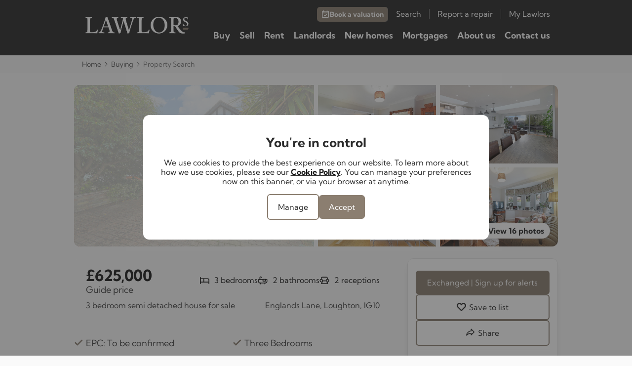

--- FILE ---
content_type: text/html; charset=utf-8
request_url: https://www.lawlors.co.uk/property/semi-detached-house-for-sale-englands-lane-loughton-ig10-id-llo230189
body_size: 30074
content:
<!DOCTYPE html>
<html dir="ltr" lang="en-gb" tabindex="-1">
<head>
    <meta charset="utf-8" />
	<meta http-equiv="X-UA-Compatible" content="IE=edge" />
	<meta name="viewport" content="width=device-width, initial-scale=1" />
<noscript><link rel="stylesheet" type="text/css" href="/assets/css/print.css" media="print"></noscript><script nonce="9c7853">var evo_load_callbacks = evo_load_callbacks || []; evo_load_callbacks.push(function() {
    loadCSS($.noop, [{href: "/assets/css/print.css"}]);
});</script><link rel='stylesheet' type='text/css' href='/assets/css/critical.min.fc66a653.css'>
<link rel='stylesheet' type='text/css' href='/assets/css/styles.min.743b6e0e.css'>
<link rel="stylesheet" type="text/css" href="/assets/css/properties.min.417ea812.css"/>
<link rel="stylesheet" type="text/css" href="/assets/css/properties.min.417ea812.css"/>
	<link rel="canonical" href="https://www.lawlors.co.uk/property/semi-detached-house-for-sale-englands-lane-loughton-ig10-id-llo230189"/>
	<title>3 bedroom semi detached house for sale | Englands Lane, Loughton, IG10</title><meta name="description" content="3 bedroom semi detached house for sale, Englands Lane, Loughton IG10 - Lawlors"/>
<meta name="robots" content="index, follow"/>
<meta content="https://www.lawlors.co.uk/property/semi-detached-house-for-sale-englands-lane-loughton-ig10-id-llo230189" property="og:url"/>
<meta content="website" property="og:type"/>
<meta content="432000" property="og:ttl"/>
<meta content="Look what I found on Lawlors!" property="og:title"/>
<meta content="3 bedroom semi detached house for sale IG10 - &pound;625,000" property="og:description"/>
<meta content="https://www.lawlors.co.uk/uploads/property_image/4_167868_l.jpg" property="og:image"/>
<meta content="900" property="og:image:width"/>
<meta content="600" property="og:image:height"/>
	<meta name="google-site-verification" content="-"></meta>
<script src="https://www.locrating.com/scripts/locratingIntegrationScripts.js" defer></script>
	<meta name="generator" content="Evosite Core"/>
	<script type="application/ld+json">{"@context" : "http://schema.org","@type" : "WebSite","name" : "Lawlors","url" : "https://www.lawlors.co.uk"}</script>
	<script nonce="9c7853">var evo_load_callbacks = []; var primaryColor = "#8b7e70";var secondaryColor = "#2B2B2B"</script>
	<link rel="icon" type="image/x-icon" href="/images/favicon.ico">
	<link rel="shortcut icon" type="image/x-icon" href="/images/favicon.ico">
	<link rel="apple-touch-icon" href="/images/apple-touch-icon.png">
	<link rel="manifest" crossorigin="use-credentials" href="/manifest.json">
</head>
<body  class="property_list property  properties_module property_sale has-breadcrumb has-post-content has-single-post-strip no-post-property-form">
    <script nonce='9c7853'>
                    window.dataLayer = window.dataLayer || [];
                    window.gtag = function() { dataLayer.push(arguments); }
            window.onload = function() {
                    window.ga4Id = 'G-J992MJJD5R';
            };
                window.gtag('consent', 'default', {
                  'ad_storage': 'denied',
                  'ad_user_data': 'denied',
                  'ad_personalization': 'denied',
                  'analytics_storage': 'denied',
                  'functionality_storage': 'denied',
                  'personalization_storage': 'denied',
                  'security_storage': 'granted'
                });
                window.gtag('set', 'url_passthrough', true);
                window.gtag('set', 'ads_data_redaction', true);
            </script>
<noscript><iframe src="//www.googletagmanager.com/ns.html?id=GTM-K3XD2SH" height="0" width="0" style="display:none;visibility:hidden"></iframe></noscript>
<script nonce="9c7853">(function(w,d,s,l,i){w[l]=w[l]||[];w[l].push({"gtm.start":new Date().getTime(),event:"gtm.js"});var f=d.getElementsByTagName(s)[0],j=d.createElement(s),dl=l!="dataLayer"?"&l="+l:"";j.async=true;j.src="//www.googletagmanager.com/gtm.js?id="+i+dl;var n=d.querySelector("[nonce]");n&&j.setAttribute("nonce",n.nonce||n.getAttribute("nonce"));f.parentNode.insertBefore(j,f);})(window,document,"script","dataLayer","GTM-K3XD2SH");</script><header class="header-nav wrapper bg-secondary">
    <div class="container">
        <div class="header-row row">
            <a id="site_logo" href="https://www.lawlors.co.uk/" title="Lawlors" class="col col-auto"><img loading="lazy" src="/images/logo.png" alt="Lawlors"/></a>
            <div class="header-nav-links">
                <div class="header-nav-links__sub-nav">
                    <div id="secondary_nav" class="highlight-links collection secondary_nav_view"><ul class="list_wrapper">
<li  class="grid-start list_item"><a class="link inner_wrapper btn btn--small btn-primary" rel href="https://www.lawlors.co.uk/free-property-valuation" title="Book a valuation"><div class="svg-icon svg-icon--calendarTick"><svg width="18" height="18" viewBox="0 0 18 18" fill="none" xmlns="http://www.w3.org/2000/svg">
<path fill-rule="evenodd" clip-rule="evenodd" d="M12.375 0.9375C12.7892 0.9375 13.125 1.27329 13.125 1.6875V2.0625H14.625C15.3499 2.0625 15.9375 2.65013 15.9375 3.375V6.1875V14.625C15.9375 15.3499 15.3499 15.9375 14.625 15.9375H3.375C2.65013 15.9375 2.0625 15.3499 2.0625 14.625V6.1875V3.375C2.0625 2.65013 2.65013 2.0625 3.375 2.0625H4.875V1.6875C4.875 1.27329 5.21079 0.9375 5.625 0.9375C6.03921 0.9375 6.375 1.27329 6.375 1.6875V2.0625H11.625V1.6875C11.625 1.27329 11.9608 0.9375 12.375 0.9375ZM14.4375 3.5625V5.4375H3.5625V3.5625H4.875V3.9375C4.875 4.35171 5.21079 4.6875 5.625 4.6875C6.03921 4.6875 6.375 4.35171 6.375 3.9375V3.5625H11.625V3.9375C11.625 4.35171 11.9608 4.6875 12.375 4.6875C12.7892 4.6875 13.125 4.35171 13.125 3.9375V3.5625H14.4375ZM14.4375 6.9375H3.5625V14.4375H14.4375V6.9375ZM12.0616 9.53033C12.3545 9.23744 12.3545 8.76256 12.0616 8.46967C11.7687 8.17678 11.2938 8.17678 11.0009 8.46967L8.15625 11.3143L6.99908 10.1572C6.70619 9.86428 6.23131 9.86428 5.93842 10.1572C5.64553 10.4501 5.64553 10.9249 5.93842 11.2178L7.62592 12.9053C7.91881 13.1982 8.39369 13.1982 8.68658 12.9053L12.0616 9.53033Z" fill="black"/>
</svg>
</div> Book a valuation</a></li>
<li  class="grid-start list_item"><a class="link inner_wrapper" rel href="https://www.lawlors.co.uk/search" title="Search">Search</a></li>
<li  class="grid-start list_item"><a class="link inner_wrapper" rel="external" href="https://lawlors.fixflo.com/Auth/HomeIssueCreate#FFBMK" title="Report a repair">Report a repair </a></li>
<li  class="grid-start list_item"><a class="link inner_wrapper" rel href="https://www.lawlors.co.uk/my-lawlors/login" title="My Lawlors">My Lawlors</a></li></ul></div>

                </div>
                <div class="header-nav-links__main-nav">
                    <div id="main_nav" class="highlight-links collection default_view"><ul class="list_wrapper">
<li  class="grid-start list_item"><a  class="inner_wrapper" class='inner_wrapper' href='/buy'>Buy</a>
        <div class="subnav bg-white highlight-links"><div class="col col-md-3 subnav__list"><div class="inner_wrapper heading">Property search</div><a class="link inner_wrapper" rel href="https://www.lawlors.co.uk/properties-for-sale/all-properties" title="Find property for sale">Find property for sale<div class="svg-icon svg-icon--arrowRight"><svg xmlns="http://www.w3.org/2000/svg" xmlns:xlink="http://www.w3.org/1999/xlink" version="1.1" id="Layer_1" x="0px" y="0px" viewBox="0 0 100 100" enable-background="new 0 0 100 100" xml:space="preserve" height="100px" width="100px"><path id="Right_Chevron" d="M74.2,53.2c1.8-1.8,1.8-4.7,0-6.4L33.9,6.5c-2-2-5.2-2-7.2,0c-2,2-2,5.2,0,7.2l33.1,33.1  c1.8,1.8,1.8,4.7,0,6.4L26.7,86.3c-2,2-2,5.2,0,7.2c2,2,5.2,2,7.2,0L74.2,53.2z"/></svg></div></a><a class="link inner_wrapper" rel href="https://www.lawlors.co.uk/new-homes" title="Find new homes for sale">Find new homes for sale<div class="svg-icon svg-icon--arrowRight"><svg xmlns="http://www.w3.org/2000/svg" xmlns:xlink="http://www.w3.org/1999/xlink" version="1.1" id="Layer_1" x="0px" y="0px" viewBox="0 0 100 100" enable-background="new 0 0 100 100" xml:space="preserve" height="100px" width="100px"><path id="Right_Chevron" d="M74.2,53.2c1.8-1.8,1.8-4.7,0-6.4L33.9,6.5c-2-2-5.2-2-7.2,0c-2,2-2,5.2,0,7.2l33.1,33.1  c1.8,1.8,1.8,4.7,0,6.4L26.7,86.3c-2,2-2,5.2,0,7.2c2,2,5.2,2,7.2,0L74.2,53.2z"/></svg></div></a></div><div class="col col-md-3 subnav__list"><div class="inner_wrapper heading">Buying services</div><a class="link inner_wrapper" rel href="https://www.lawlors.co.uk/buy" title="Why buy with Lawlors">Why buy with Lawlors<div class="svg-icon svg-icon--arrowRight"><svg xmlns="http://www.w3.org/2000/svg" xmlns:xlink="http://www.w3.org/1999/xlink" version="1.1" id="Layer_1" x="0px" y="0px" viewBox="0 0 100 100" enable-background="new 0 0 100 100" xml:space="preserve" height="100px" width="100px"><path id="Right_Chevron" d="M74.2,53.2c1.8-1.8,1.8-4.7,0-6.4L33.9,6.5c-2-2-5.2-2-7.2,0c-2,2-2,5.2,0,7.2l33.1,33.1  c1.8,1.8,1.8,4.7,0,6.4L26.7,86.3c-2,2-2,5.2,0,7.2c2,2,5.2,2,7.2,0L74.2,53.2z"/></svg></div></a><a class="link inner_wrapper" rel href="https://www.lawlors.co.uk/mortgages" title="Mortgages">Mortgages<div class="svg-icon svg-icon--arrowRight"><svg xmlns="http://www.w3.org/2000/svg" xmlns:xlink="http://www.w3.org/1999/xlink" version="1.1" id="Layer_1" x="0px" y="0px" viewBox="0 0 100 100" enable-background="new 0 0 100 100" xml:space="preserve" height="100px" width="100px"><path id="Right_Chevron" d="M74.2,53.2c1.8-1.8,1.8-4.7,0-6.4L33.9,6.5c-2-2-5.2-2-7.2,0c-2,2-2,5.2,0,7.2l33.1,33.1  c1.8,1.8,1.8,4.7,0,6.4L26.7,86.3c-2,2-2,5.2,0,7.2c2,2,5.2,2,7.2,0L74.2,53.2z"/></svg></div></a><a class="link inner_wrapper" rel href="https://www.lawlors.co.uk/mortgages/help-to-buy" title="Help to buy">Help to buy<div class="svg-icon svg-icon--arrowRight"><svg xmlns="http://www.w3.org/2000/svg" xmlns:xlink="http://www.w3.org/1999/xlink" version="1.1" id="Layer_1" x="0px" y="0px" viewBox="0 0 100 100" enable-background="new 0 0 100 100" xml:space="preserve" height="100px" width="100px"><path id="Right_Chevron" d="M74.2,53.2c1.8-1.8,1.8-4.7,0-6.4L33.9,6.5c-2-2-5.2-2-7.2,0c-2,2-2,5.2,0,7.2l33.1,33.1  c1.8,1.8,1.8,4.7,0,6.4L26.7,86.3c-2,2-2,5.2,0,7.2c2,2,5.2,2,7.2,0L74.2,53.2z"/></svg></div></a><a class="link inner_wrapper" rel href="https://www.lawlors.co.uk/conveyancing" title="Conveyancing">Conveyancing<div class="svg-icon svg-icon--arrowRight"><svg xmlns="http://www.w3.org/2000/svg" xmlns:xlink="http://www.w3.org/1999/xlink" version="1.1" id="Layer_1" x="0px" y="0px" viewBox="0 0 100 100" enable-background="new 0 0 100 100" xml:space="preserve" height="100px" width="100px"><path id="Right_Chevron" d="M74.2,53.2c1.8-1.8,1.8-4.7,0-6.4L33.9,6.5c-2-2-5.2-2-7.2,0c-2,2-2,5.2,0,7.2l33.1,33.1  c1.8,1.8,1.8,4.7,0,6.4L26.7,86.3c-2,2-2,5.2,0,7.2c2,2,5.2,2,7.2,0L74.2,53.2z"/></svg></div></a><a class="link inner_wrapper" rel href="https://www.lawlors.co.uk/property-survey" title="Property surveys">Property surveys<div class="svg-icon svg-icon--arrowRight"><svg xmlns="http://www.w3.org/2000/svg" xmlns:xlink="http://www.w3.org/1999/xlink" version="1.1" id="Layer_1" x="0px" y="0px" viewBox="0 0 100 100" enable-background="new 0 0 100 100" xml:space="preserve" height="100px" width="100px"><path id="Right_Chevron" d="M74.2,53.2c1.8-1.8,1.8-4.7,0-6.4L33.9,6.5c-2-2-5.2-2-7.2,0c-2,2-2,5.2,0,7.2l33.1,33.1  c1.8,1.8,1.8,4.7,0,6.4L26.7,86.3c-2,2-2,5.2,0,7.2c2,2,5.2,2,7.2,0L74.2,53.2z"/></svg></div></a></div><div class="col col-md-3 subnav__list"><div class="inner_wrapper heading">Guides for buyers</div><a class="link inner_wrapper" rel href="https://www.lawlors.co.uk/buy/guides/first-time-buyers-guide" title="First time buyer guide">First time buyer guide<div class="svg-icon svg-icon--arrowRight"><svg xmlns="http://www.w3.org/2000/svg" xmlns:xlink="http://www.w3.org/1999/xlink" version="1.1" id="Layer_1" x="0px" y="0px" viewBox="0 0 100 100" enable-background="new 0 0 100 100" xml:space="preserve" height="100px" width="100px"><path id="Right_Chevron" d="M74.2,53.2c1.8-1.8,1.8-4.7,0-6.4L33.9,6.5c-2-2-5.2-2-7.2,0c-2,2-2,5.2,0,7.2l33.1,33.1  c1.8,1.8,1.8,4.7,0,6.4L26.7,86.3c-2,2-2,5.2,0,7.2c2,2,5.2,2,7.2,0L74.2,53.2z"/></svg></div></a><a class="link inner_wrapper" rel href="https://www.lawlors.co.uk/buy/guides/house-viewing-tips" title="House viewing tips">House viewing tips<div class="svg-icon svg-icon--arrowRight"><svg xmlns="http://www.w3.org/2000/svg" xmlns:xlink="http://www.w3.org/1999/xlink" version="1.1" id="Layer_1" x="0px" y="0px" viewBox="0 0 100 100" enable-background="new 0 0 100 100" xml:space="preserve" height="100px" width="100px"><path id="Right_Chevron" d="M74.2,53.2c1.8-1.8,1.8-4.7,0-6.4L33.9,6.5c-2-2-5.2-2-7.2,0c-2,2-2,5.2,0,7.2l33.1,33.1  c1.8,1.8,1.8,4.7,0,6.4L26.7,86.3c-2,2-2,5.2,0,7.2c2,2,5.2,2,7.2,0L74.2,53.2z"/></svg></div></a><a class="link inner_wrapper" rel href="https://www.lawlors.co.uk/buy/guides/moving-house-guide" title="Moving home guide">Moving home guide<div class="svg-icon svg-icon--arrowRight"><svg xmlns="http://www.w3.org/2000/svg" xmlns:xlink="http://www.w3.org/1999/xlink" version="1.1" id="Layer_1" x="0px" y="0px" viewBox="0 0 100 100" enable-background="new 0 0 100 100" xml:space="preserve" height="100px" width="100px"><path id="Right_Chevron" d="M74.2,53.2c1.8-1.8,1.8-4.7,0-6.4L33.9,6.5c-2-2-5.2-2-7.2,0c-2,2-2,5.2,0,7.2l33.1,33.1  c1.8,1.8,1.8,4.7,0,6.4L26.7,86.3c-2,2-2,5.2,0,7.2c2,2,5.2,2,7.2,0L74.2,53.2z"/></svg></div></a><a class="link inner_wrapper" rel href="https://www.lawlors.co.uk/buy/guides/new-homes-guide" title="New homes guide">New homes guide<div class="svg-icon svg-icon--arrowRight"><svg xmlns="http://www.w3.org/2000/svg" xmlns:xlink="http://www.w3.org/1999/xlink" version="1.1" id="Layer_1" x="0px" y="0px" viewBox="0 0 100 100" enable-background="new 0 0 100 100" xml:space="preserve" height="100px" width="100px"><path id="Right_Chevron" d="M74.2,53.2c1.8-1.8,1.8-4.7,0-6.4L33.9,6.5c-2-2-5.2-2-7.2,0c-2,2-2,5.2,0,7.2l33.1,33.1  c1.8,1.8,1.8,4.7,0,6.4L26.7,86.3c-2,2-2,5.2,0,7.2c2,2,5.2,2,7.2,0L74.2,53.2z"/></svg></div></a><a class="link inner_wrapper" rel href="https://www.lawlors.co.uk/buy/guides/preventing-property-fraud" title="Preventing property fraud">Preventing property fraud<div class="svg-icon svg-icon--arrowRight"><svg xmlns="http://www.w3.org/2000/svg" xmlns:xlink="http://www.w3.org/1999/xlink" version="1.1" id="Layer_1" x="0px" y="0px" viewBox="0 0 100 100" enable-background="new 0 0 100 100" xml:space="preserve" height="100px" width="100px"><path id="Right_Chevron" d="M74.2,53.2c1.8-1.8,1.8-4.7,0-6.4L33.9,6.5c-2-2-5.2-2-7.2,0c-2,2-2,5.2,0,7.2l33.1,33.1  c1.8,1.8,1.8,4.7,0,6.4L26.7,86.3c-2,2-2,5.2,0,7.2c2,2,5.2,2,7.2,0L74.2,53.2z"/></svg></div></a></div><div class="col col-md-3 subnav__list"><div class="inner_wrapper heading">Useful Information</div><a class="link inner_wrapper" rel href="https://www.lawlors.co.uk/budget-planner" title="Budget Planner">Budget Planner <div class="svg-icon svg-icon--arrowRight"><svg xmlns="http://www.w3.org/2000/svg" xmlns:xlink="http://www.w3.org/1999/xlink" version="1.1" id="Layer_1" x="0px" y="0px" viewBox="0 0 100 100" enable-background="new 0 0 100 100" xml:space="preserve" height="100px" width="100px"><path id="Right_Chevron" d="M74.2,53.2c1.8-1.8,1.8-4.7,0-6.4L33.9,6.5c-2-2-5.2-2-7.2,0c-2,2-2,5.2,0,7.2l33.1,33.1  c1.8,1.8,1.8,4.7,0,6.4L26.7,86.3c-2,2-2,5.2,0,7.2c2,2,5.2,2,7.2,0L74.2,53.2z"/></svg></div></a><a class="link inner_wrapper" rel href="https://www.lawlors.co.uk/buy/buyer-calculators/stamp-duty-land-tax" title="Stamp Duty Calculator">Stamp Duty Calculator<div class="svg-icon svg-icon--arrowRight"><svg xmlns="http://www.w3.org/2000/svg" xmlns:xlink="http://www.w3.org/1999/xlink" version="1.1" id="Layer_1" x="0px" y="0px" viewBox="0 0 100 100" enable-background="new 0 0 100 100" xml:space="preserve" height="100px" width="100px"><path id="Right_Chevron" d="M74.2,53.2c1.8-1.8,1.8-4.7,0-6.4L33.9,6.5c-2-2-5.2-2-7.2,0c-2,2-2,5.2,0,7.2l33.1,33.1  c1.8,1.8,1.8,4.7,0,6.4L26.7,86.3c-2,2-2,5.2,0,7.2c2,2,5.2,2,7.2,0L74.2,53.2z"/></svg></div></a><a class="link inner_wrapper" rel href="https://www.lawlors.co.uk/buy/buyer-calculators" title="Buyer calculators">Buyer calculators <div class="svg-icon svg-icon--arrowRight"><svg xmlns="http://www.w3.org/2000/svg" xmlns:xlink="http://www.w3.org/1999/xlink" version="1.1" id="Layer_1" x="0px" y="0px" viewBox="0 0 100 100" enable-background="new 0 0 100 100" xml:space="preserve" height="100px" width="100px"><path id="Right_Chevron" d="M74.2,53.2c1.8-1.8,1.8-4.7,0-6.4L33.9,6.5c-2-2-5.2-2-7.2,0c-2,2-2,5.2,0,7.2l33.1,33.1  c1.8,1.8,1.8,4.7,0,6.4L26.7,86.3c-2,2-2,5.2,0,7.2c2,2,5.2,2,7.2,0L74.2,53.2z"/></svg></div></a><a class="link inner_wrapper" rel href="https://www.lawlors.co.uk/buy/buyer-faqs" title="Buyer FAQs">Buyer FAQs<div class="svg-icon svg-icon--arrowRight"><svg xmlns="http://www.w3.org/2000/svg" xmlns:xlink="http://www.w3.org/1999/xlink" version="1.1" id="Layer_1" x="0px" y="0px" viewBox="0 0 100 100" enable-background="new 0 0 100 100" xml:space="preserve" height="100px" width="100px"><path id="Right_Chevron" d="M74.2,53.2c1.8-1.8,1.8-4.7,0-6.4L33.9,6.5c-2-2-5.2-2-7.2,0c-2,2-2,5.2,0,7.2l33.1,33.1  c1.8,1.8,1.8,4.7,0,6.4L26.7,86.3c-2,2-2,5.2,0,7.2c2,2,5.2,2,7.2,0L74.2,53.2z"/></svg></div></a><a class="link inner_wrapper" rel href="https://www.lawlors.co.uk/buy/buying-glossary" title="Buying glossary">Buying glossary<div class="svg-icon svg-icon--arrowRight"><svg xmlns="http://www.w3.org/2000/svg" xmlns:xlink="http://www.w3.org/1999/xlink" version="1.1" id="Layer_1" x="0px" y="0px" viewBox="0 0 100 100" enable-background="new 0 0 100 100" xml:space="preserve" height="100px" width="100px"><path id="Right_Chevron" d="M74.2,53.2c1.8-1.8,1.8-4.7,0-6.4L33.9,6.5c-2-2-5.2-2-7.2,0c-2,2-2,5.2,0,7.2l33.1,33.1  c1.8,1.8,1.8,4.7,0,6.4L26.7,86.3c-2,2-2,5.2,0,7.2c2,2,5.2,2,7.2,0L74.2,53.2z"/></svg></div></a><a class="link inner_wrapper" rel href="https://www.lawlors.co.uk/industry-regulation" title="Industry regulations">Industry regulations<div class="svg-icon svg-icon--arrowRight"><svg xmlns="http://www.w3.org/2000/svg" xmlns:xlink="http://www.w3.org/1999/xlink" version="1.1" id="Layer_1" x="0px" y="0px" viewBox="0 0 100 100" enable-background="new 0 0 100 100" xml:space="preserve" height="100px" width="100px"><path id="Right_Chevron" d="M74.2,53.2c1.8-1.8,1.8-4.7,0-6.4L33.9,6.5c-2-2-5.2-2-7.2,0c-2,2-2,5.2,0,7.2l33.1,33.1  c1.8,1.8,1.8,4.7,0,6.4L26.7,86.3c-2,2-2,5.2,0,7.2c2,2,5.2,2,7.2,0L74.2,53.2z"/></svg></div></a></div><div class="subnav__post-content bg-grey-100 highlight-links"><a href="/free-property-valuation"  class="subnav__post-content-text">Looking to move? Get your property valuation<div class="svg-icon svg-icon--arrowRight"><svg xmlns="http://www.w3.org/2000/svg" xmlns:xlink="http://www.w3.org/1999/xlink" version="1.1" id="Layer_1" x="0px" y="0px" viewBox="0 0 100 100" enable-background="new 0 0 100 100" xml:space="preserve" height="100px" width="100px"><path id="Right_Chevron" d="M74.2,53.2c1.8-1.8,1.8-4.7,0-6.4L33.9,6.5c-2-2-5.2-2-7.2,0c-2,2-2,5.2,0,7.2l33.1,33.1  c1.8,1.8,1.8,4.7,0,6.4L26.7,86.3c-2,2-2,5.2,0,7.2c2,2,5.2,2,7.2,0L74.2,53.2z"/></svg></div></a><span class="subnav__post-content-text-border"></span><a href="/mortgages#mortgage_booking"  class="subnav__post-content-text">Book your mortgage appointment<div class="svg-icon svg-icon--arrowRight"><svg xmlns="http://www.w3.org/2000/svg" xmlns:xlink="http://www.w3.org/1999/xlink" version="1.1" id="Layer_1" x="0px" y="0px" viewBox="0 0 100 100" enable-background="new 0 0 100 100" xml:space="preserve" height="100px" width="100px"><path id="Right_Chevron" d="M74.2,53.2c1.8-1.8,1.8-4.7,0-6.4L33.9,6.5c-2-2-5.2-2-7.2,0c-2,2-2,5.2,0,7.2l33.1,33.1  c1.8,1.8,1.8,4.7,0,6.4L26.7,86.3c-2,2-2,5.2,0,7.2c2,2,5.2,2,7.2,0L74.2,53.2z"/></svg></div></a></div>
        </div></li>
<li  class="grid-start list_item"><a  class="inner_wrapper" class='inner_wrapper' href='/sell'>Sell</a>
        <div class="subnav bg-white highlight-links"><div class="col col-md-3 subnav__list"><div class="inner_wrapper heading">Property valuation</div><a class="link inner_wrapper" rel href="https://www.lawlors.co.uk/free-property-valuation" title="Book an accurate valuation">Book an accurate valuation<div class="svg-icon svg-icon--arrowRight"><svg xmlns="http://www.w3.org/2000/svg" xmlns:xlink="http://www.w3.org/1999/xlink" version="1.1" id="Layer_1" x="0px" y="0px" viewBox="0 0 100 100" enable-background="new 0 0 100 100" xml:space="preserve" height="100px" width="100px"><path id="Right_Chevron" d="M74.2,53.2c1.8-1.8,1.8-4.7,0-6.4L33.9,6.5c-2-2-5.2-2-7.2,0c-2,2-2,5.2,0,7.2l33.1,33.1  c1.8,1.8,1.8,4.7,0,6.4L26.7,86.3c-2,2-2,5.2,0,7.2c2,2,5.2,2,7.2,0L74.2,53.2z"/></svg></div></a><a class="link inner_wrapper" rel href="https://www.lawlors.co.uk/online-valuation" title="Get an instant online valuation">Get an instant online valuation<div class="svg-icon svg-icon--arrowRight"><svg xmlns="http://www.w3.org/2000/svg" xmlns:xlink="http://www.w3.org/1999/xlink" version="1.1" id="Layer_1" x="0px" y="0px" viewBox="0 0 100 100" enable-background="new 0 0 100 100" xml:space="preserve" height="100px" width="100px"><path id="Right_Chevron" d="M74.2,53.2c1.8-1.8,1.8-4.7,0-6.4L33.9,6.5c-2-2-5.2-2-7.2,0c-2,2-2,5.2,0,7.2l33.1,33.1  c1.8,1.8,1.8,4.7,0,6.4L26.7,86.3c-2,2-2,5.2,0,7.2c2,2,5.2,2,7.2,0L74.2,53.2z"/></svg></div></a><a class="link inner_wrapper" rel href="https://www.lawlors.co.uk/sell/local-sold-house-prices" title="Local sold house prices">Local sold house prices<div class="svg-icon svg-icon--arrowRight"><svg xmlns="http://www.w3.org/2000/svg" xmlns:xlink="http://www.w3.org/1999/xlink" version="1.1" id="Layer_1" x="0px" y="0px" viewBox="0 0 100 100" enable-background="new 0 0 100 100" xml:space="preserve" height="100px" width="100px"><path id="Right_Chevron" d="M74.2,53.2c1.8-1.8,1.8-4.7,0-6.4L33.9,6.5c-2-2-5.2-2-7.2,0c-2,2-2,5.2,0,7.2l33.1,33.1  c1.8,1.8,1.8,4.7,0,6.4L26.7,86.3c-2,2-2,5.2,0,7.2c2,2,5.2,2,7.2,0L74.2,53.2z"/></svg></div></a></div><div class="col col-md-3 subnav__list"><div class="inner_wrapper heading">Selling services</div><a class="link inner_wrapper" rel href="https://www.lawlors.co.uk/sell" title="Why sell through Lawlors">Why sell through Lawlors<div class="svg-icon svg-icon--arrowRight"><svg xmlns="http://www.w3.org/2000/svg" xmlns:xlink="http://www.w3.org/1999/xlink" version="1.1" id="Layer_1" x="0px" y="0px" viewBox="0 0 100 100" enable-background="new 0 0 100 100" xml:space="preserve" height="100px" width="100px"><path id="Right_Chevron" d="M74.2,53.2c1.8-1.8,1.8-4.7,0-6.4L33.9,6.5c-2-2-5.2-2-7.2,0c-2,2-2,5.2,0,7.2l33.1,33.1  c1.8,1.8,1.8,4.7,0,6.4L26.7,86.3c-2,2-2,5.2,0,7.2c2,2,5.2,2,7.2,0L74.2,53.2z"/></svg></div></a><a class="link inner_wrapper" rel href="https://www.lawlors.co.uk/sell/professional-property-marketing" title="Professional property marketing">Professional property marketing<div class="svg-icon svg-icon--arrowRight"><svg xmlns="http://www.w3.org/2000/svg" xmlns:xlink="http://www.w3.org/1999/xlink" version="1.1" id="Layer_1" x="0px" y="0px" viewBox="0 0 100 100" enable-background="new 0 0 100 100" xml:space="preserve" height="100px" width="100px"><path id="Right_Chevron" d="M74.2,53.2c1.8-1.8,1.8-4.7,0-6.4L33.9,6.5c-2-2-5.2-2-7.2,0c-2,2-2,5.2,0,7.2l33.1,33.1  c1.8,1.8,1.8,4.7,0,6.4L26.7,86.3c-2,2-2,5.2,0,7.2c2,2,5.2,2,7.2,0L74.2,53.2z"/></svg></div></a><a class="link inner_wrapper" rel href="https://www.lawlors.co.uk/mortgages" title="Mortgages">Mortgages<div class="svg-icon svg-icon--arrowRight"><svg xmlns="http://www.w3.org/2000/svg" xmlns:xlink="http://www.w3.org/1999/xlink" version="1.1" id="Layer_1" x="0px" y="0px" viewBox="0 0 100 100" enable-background="new 0 0 100 100" xml:space="preserve" height="100px" width="100px"><path id="Right_Chevron" d="M74.2,53.2c1.8-1.8,1.8-4.7,0-6.4L33.9,6.5c-2-2-5.2-2-7.2,0c-2,2-2,5.2,0,7.2l33.1,33.1  c1.8,1.8,1.8,4.7,0,6.4L26.7,86.3c-2,2-2,5.2,0,7.2c2,2,5.2,2,7.2,0L74.2,53.2z"/></svg></div></a><a class="link inner_wrapper" rel href="https://www.lawlors.co.uk/conveyancing" title="Conveyancing">Conveyancing<div class="svg-icon svg-icon--arrowRight"><svg xmlns="http://www.w3.org/2000/svg" xmlns:xlink="http://www.w3.org/1999/xlink" version="1.1" id="Layer_1" x="0px" y="0px" viewBox="0 0 100 100" enable-background="new 0 0 100 100" xml:space="preserve" height="100px" width="100px"><path id="Right_Chevron" d="M74.2,53.2c1.8-1.8,1.8-4.7,0-6.4L33.9,6.5c-2-2-5.2-2-7.2,0c-2,2-2,5.2,0,7.2l33.1,33.1  c1.8,1.8,1.8,4.7,0,6.4L26.7,86.3c-2,2-2,5.2,0,7.2c2,2,5.2,2,7.2,0L74.2,53.2z"/></svg></div></a><a class="link inner_wrapper" rel href="https://www.lawlors.co.uk/property-survey" title="Property surveys">Property surveys<div class="svg-icon svg-icon--arrowRight"><svg xmlns="http://www.w3.org/2000/svg" xmlns:xlink="http://www.w3.org/1999/xlink" version="1.1" id="Layer_1" x="0px" y="0px" viewBox="0 0 100 100" enable-background="new 0 0 100 100" xml:space="preserve" height="100px" width="100px"><path id="Right_Chevron" d="M74.2,53.2c1.8-1.8,1.8-4.7,0-6.4L33.9,6.5c-2-2-5.2-2-7.2,0c-2,2-2,5.2,0,7.2l33.1,33.1  c1.8,1.8,1.8,4.7,0,6.4L26.7,86.3c-2,2-2,5.2,0,7.2c2,2,5.2,2,7.2,0L74.2,53.2z"/></svg></div></a></div><div class="col col-md-3 subnav__list"><div class="inner_wrapper heading">Guides for sellers</div><a class="link inner_wrapper" rel href="https://www.lawlors.co.uk/sell/guides/first-time-sellers-guide" title="First time sellers guide">First time sellers guide<div class="svg-icon svg-icon--arrowRight"><svg xmlns="http://www.w3.org/2000/svg" xmlns:xlink="http://www.w3.org/1999/xlink" version="1.1" id="Layer_1" x="0px" y="0px" viewBox="0 0 100 100" enable-background="new 0 0 100 100" xml:space="preserve" height="100px" width="100px"><path id="Right_Chevron" d="M74.2,53.2c1.8-1.8,1.8-4.7,0-6.4L33.9,6.5c-2-2-5.2-2-7.2,0c-2,2-2,5.2,0,7.2l33.1,33.1  c1.8,1.8,1.8,4.7,0,6.4L26.7,86.3c-2,2-2,5.2,0,7.2c2,2,5.2,2,7.2,0L74.2,53.2z"/></svg></div></a><a class="link inner_wrapper" rel href="https://www.lawlors.co.uk/sell/guides/the-selling-process" title="The selling process">The selling process<div class="svg-icon svg-icon--arrowRight"><svg xmlns="http://www.w3.org/2000/svg" xmlns:xlink="http://www.w3.org/1999/xlink" version="1.1" id="Layer_1" x="0px" y="0px" viewBox="0 0 100 100" enable-background="new 0 0 100 100" xml:space="preserve" height="100px" width="100px"><path id="Right_Chevron" d="M74.2,53.2c1.8-1.8,1.8-4.7,0-6.4L33.9,6.5c-2-2-5.2-2-7.2,0c-2,2-2,5.2,0,7.2l33.1,33.1  c1.8,1.8,1.8,4.7,0,6.4L26.7,86.3c-2,2-2,5.2,0,7.2c2,2,5.2,2,7.2,0L74.2,53.2z"/></svg></div></a><a class="link inner_wrapper" rel href="https://www.lawlors.co.uk/sell/guides/preparing-your-home-for-sale" title="Preparing your home for sale">Preparing your home for sale<div class="svg-icon svg-icon--arrowRight"><svg xmlns="http://www.w3.org/2000/svg" xmlns:xlink="http://www.w3.org/1999/xlink" version="1.1" id="Layer_1" x="0px" y="0px" viewBox="0 0 100 100" enable-background="new 0 0 100 100" xml:space="preserve" height="100px" width="100px"><path id="Right_Chevron" d="M74.2,53.2c1.8-1.8,1.8-4.7,0-6.4L33.9,6.5c-2-2-5.2-2-7.2,0c-2,2-2,5.2,0,7.2l33.1,33.1  c1.8,1.8,1.8,4.7,0,6.4L26.7,86.3c-2,2-2,5.2,0,7.2c2,2,5.2,2,7.2,0L74.2,53.2z"/></svg></div></a></div><div class="col col-md-3 subnav__list"><div class="inner_wrapper heading">Useful information</div><a class="link inner_wrapper" rel href="https://www.lawlors.co.uk/sell/seller-faqs" title="Seller FAQs">Seller FAQs<div class="svg-icon svg-icon--arrowRight"><svg xmlns="http://www.w3.org/2000/svg" xmlns:xlink="http://www.w3.org/1999/xlink" version="1.1" id="Layer_1" x="0px" y="0px" viewBox="0 0 100 100" enable-background="new 0 0 100 100" xml:space="preserve" height="100px" width="100px"><path id="Right_Chevron" d="M74.2,53.2c1.8-1.8,1.8-4.7,0-6.4L33.9,6.5c-2-2-5.2-2-7.2,0c-2,2-2,5.2,0,7.2l33.1,33.1  c1.8,1.8,1.8,4.7,0,6.4L26.7,86.3c-2,2-2,5.2,0,7.2c2,2,5.2,2,7.2,0L74.2,53.2z"/></svg></div></a><a class="link inner_wrapper" rel href="https://www.lawlors.co.uk/sell/selling-glossary" title="Selling glossary">Selling glossary<div class="svg-icon svg-icon--arrowRight"><svg xmlns="http://www.w3.org/2000/svg" xmlns:xlink="http://www.w3.org/1999/xlink" version="1.1" id="Layer_1" x="0px" y="0px" viewBox="0 0 100 100" enable-background="new 0 0 100 100" xml:space="preserve" height="100px" width="100px"><path id="Right_Chevron" d="M74.2,53.2c1.8-1.8,1.8-4.7,0-6.4L33.9,6.5c-2-2-5.2-2-7.2,0c-2,2-2,5.2,0,7.2l33.1,33.1  c1.8,1.8,1.8,4.7,0,6.4L26.7,86.3c-2,2-2,5.2,0,7.2c2,2,5.2,2,7.2,0L74.2,53.2z"/></svg></div></a></div><div class="subnav__post-content bg-grey-100 highlight-links"><a href="/free-property-valuation"  class="subnav__post-content-text">Looking to move? Get your property valuation<div class="svg-icon svg-icon--arrowRight"><svg xmlns="http://www.w3.org/2000/svg" xmlns:xlink="http://www.w3.org/1999/xlink" version="1.1" id="Layer_1" x="0px" y="0px" viewBox="0 0 100 100" enable-background="new 0 0 100 100" xml:space="preserve" height="100px" width="100px"><path id="Right_Chevron" d="M74.2,53.2c1.8-1.8,1.8-4.7,0-6.4L33.9,6.5c-2-2-5.2-2-7.2,0c-2,2-2,5.2,0,7.2l33.1,33.1  c1.8,1.8,1.8,4.7,0,6.4L26.7,86.3c-2,2-2,5.2,0,7.2c2,2,5.2,2,7.2,0L74.2,53.2z"/></svg></div></a><span class="subnav__post-content-text-border"></span><a href="/conveyancing"  class="subnav__post-content-text">Get your conveyancing solicitor <div class="svg-icon svg-icon--arrowRight"><svg xmlns="http://www.w3.org/2000/svg" xmlns:xlink="http://www.w3.org/1999/xlink" version="1.1" id="Layer_1" x="0px" y="0px" viewBox="0 0 100 100" enable-background="new 0 0 100 100" xml:space="preserve" height="100px" width="100px"><path id="Right_Chevron" d="M74.2,53.2c1.8-1.8,1.8-4.7,0-6.4L33.9,6.5c-2-2-5.2-2-7.2,0c-2,2-2,5.2,0,7.2l33.1,33.1  c1.8,1.8,1.8,4.7,0,6.4L26.7,86.3c-2,2-2,5.2,0,7.2c2,2,5.2,2,7.2,0L74.2,53.2z"/></svg></div></a></div>
        </div></li>
<li  class="grid-start list_item"><a  class="inner_wrapper" class='inner_wrapper' href='/rent'>Rent</a>
        <div class="subnav bg-white highlight-links"><div class="col col-md-3 subnav__list"><div class="inner_wrapper heading">Tenant services</div><a class="link inner_wrapper" rel href="https://www.lawlors.co.uk/properties-to-rent/all-properties" title="Find properties to rent">Find properties to rent<div class="svg-icon svg-icon--arrowRight"><svg xmlns="http://www.w3.org/2000/svg" xmlns:xlink="http://www.w3.org/1999/xlink" version="1.1" id="Layer_1" x="0px" y="0px" viewBox="0 0 100 100" enable-background="new 0 0 100 100" xml:space="preserve" height="100px" width="100px"><path id="Right_Chevron" d="M74.2,53.2c1.8-1.8,1.8-4.7,0-6.4L33.9,6.5c-2-2-5.2-2-7.2,0c-2,2-2,5.2,0,7.2l33.1,33.1  c1.8,1.8,1.8,4.7,0,6.4L26.7,86.3c-2,2-2,5.2,0,7.2c2,2,5.2,2,7.2,0L74.2,53.2z"/></svg></div></a><a class="link inner_wrapper" rel href="https://www.lawlors.co.uk/rent" title="Why rent through Lawlors">Why rent through Lawlors<div class="svg-icon svg-icon--arrowRight"><svg xmlns="http://www.w3.org/2000/svg" xmlns:xlink="http://www.w3.org/1999/xlink" version="1.1" id="Layer_1" x="0px" y="0px" viewBox="0 0 100 100" enable-background="new 0 0 100 100" xml:space="preserve" height="100px" width="100px"><path id="Right_Chevron" d="M74.2,53.2c1.8-1.8,1.8-4.7,0-6.4L33.9,6.5c-2-2-5.2-2-7.2,0c-2,2-2,5.2,0,7.2l33.1,33.1  c1.8,1.8,1.8,4.7,0,6.4L26.7,86.3c-2,2-2,5.2,0,7.2c2,2,5.2,2,7.2,0L74.2,53.2z"/></svg></div></a><a class="link inner_wrapper" rel href="https://www.lawlors.co.uk/rent/permitted-payments" title="Permitted payments">Permitted payments<div class="svg-icon svg-icon--arrowRight"><svg xmlns="http://www.w3.org/2000/svg" xmlns:xlink="http://www.w3.org/1999/xlink" version="1.1" id="Layer_1" x="0px" y="0px" viewBox="0 0 100 100" enable-background="new 0 0 100 100" xml:space="preserve" height="100px" width="100px"><path id="Right_Chevron" d="M74.2,53.2c1.8-1.8,1.8-4.7,0-6.4L33.9,6.5c-2-2-5.2-2-7.2,0c-2,2-2,5.2,0,7.2l33.1,33.1  c1.8,1.8,1.8,4.7,0,6.4L26.7,86.3c-2,2-2,5.2,0,7.2c2,2,5.2,2,7.2,0L74.2,53.2z"/></svg></div></a></div><div class="col col-md-3 subnav__list"><div class="inner_wrapper heading">Guides for tenants</div><a class="link inner_wrapper" rel href="https://www.lawlors.co.uk/rent/guides/first-time-renting-guide" title="First time renting guide">First time renting guide<div class="svg-icon svg-icon--arrowRight"><svg xmlns="http://www.w3.org/2000/svg" xmlns:xlink="http://www.w3.org/1999/xlink" version="1.1" id="Layer_1" x="0px" y="0px" viewBox="0 0 100 100" enable-background="new 0 0 100 100" xml:space="preserve" height="100px" width="100px"><path id="Right_Chevron" d="M74.2,53.2c1.8-1.8,1.8-4.7,0-6.4L33.9,6.5c-2-2-5.2-2-7.2,0c-2,2-2,5.2,0,7.2l33.1,33.1  c1.8,1.8,1.8,4.7,0,6.4L26.7,86.3c-2,2-2,5.2,0,7.2c2,2,5.2,2,7.2,0L74.2,53.2z"/></svg></div></a><a class="link inner_wrapper" rel href="https://www.lawlors.co.uk/rent/guides/rental-viewing-tips" title="Tips for viewing a rental property">Tips for viewing a rental property<div class="svg-icon svg-icon--arrowRight"><svg xmlns="http://www.w3.org/2000/svg" xmlns:xlink="http://www.w3.org/1999/xlink" version="1.1" id="Layer_1" x="0px" y="0px" viewBox="0 0 100 100" enable-background="new 0 0 100 100" xml:space="preserve" height="100px" width="100px"><path id="Right_Chevron" d="M74.2,53.2c1.8-1.8,1.8-4.7,0-6.4L33.9,6.5c-2-2-5.2-2-7.2,0c-2,2-2,5.2,0,7.2l33.1,33.1  c1.8,1.8,1.8,4.7,0,6.4L26.7,86.3c-2,2-2,5.2,0,7.2c2,2,5.2,2,7.2,0L74.2,53.2z"/></svg></div></a><a class="link inner_wrapper" rel href="https://www.lawlors.co.uk/rent/guides/moving-into-a-rental-property" title="Moving into a rental property">Moving into a rental property<div class="svg-icon svg-icon--arrowRight"><svg xmlns="http://www.w3.org/2000/svg" xmlns:xlink="http://www.w3.org/1999/xlink" version="1.1" id="Layer_1" x="0px" y="0px" viewBox="0 0 100 100" enable-background="new 0 0 100 100" xml:space="preserve" height="100px" width="100px"><path id="Right_Chevron" d="M74.2,53.2c1.8-1.8,1.8-4.7,0-6.4L33.9,6.5c-2-2-5.2-2-7.2,0c-2,2-2,5.2,0,7.2l33.1,33.1  c1.8,1.8,1.8,4.7,0,6.4L26.7,86.3c-2,2-2,5.2,0,7.2c2,2,5.2,2,7.2,0L74.2,53.2z"/></svg></div></a><a class="link inner_wrapper" rel href="https://www.lawlors.co.uk/rent/guides/during-the-tenancy" title="During the tenancy">During the tenancy<div class="svg-icon svg-icon--arrowRight"><svg xmlns="http://www.w3.org/2000/svg" xmlns:xlink="http://www.w3.org/1999/xlink" version="1.1" id="Layer_1" x="0px" y="0px" viewBox="0 0 100 100" enable-background="new 0 0 100 100" xml:space="preserve" height="100px" width="100px"><path id="Right_Chevron" d="M74.2,53.2c1.8-1.8,1.8-4.7,0-6.4L33.9,6.5c-2-2-5.2-2-7.2,0c-2,2-2,5.2,0,7.2l33.1,33.1  c1.8,1.8,1.8,4.7,0,6.4L26.7,86.3c-2,2-2,5.2,0,7.2c2,2,5.2,2,7.2,0L74.2,53.2z"/></svg></div></a><a class="link inner_wrapper" rel href="https://www.lawlors.co.uk/rent/guides/moving-out-of-a-rental-property" title="Moving out of a rental property">Moving out of a rental property<div class="svg-icon svg-icon--arrowRight"><svg xmlns="http://www.w3.org/2000/svg" xmlns:xlink="http://www.w3.org/1999/xlink" version="1.1" id="Layer_1" x="0px" y="0px" viewBox="0 0 100 100" enable-background="new 0 0 100 100" xml:space="preserve" height="100px" width="100px"><path id="Right_Chevron" d="M74.2,53.2c1.8-1.8,1.8-4.7,0-6.4L33.9,6.5c-2-2-5.2-2-7.2,0c-2,2-2,5.2,0,7.2l33.1,33.1  c1.8,1.8,1.8,4.7,0,6.4L26.7,86.3c-2,2-2,5.2,0,7.2c2,2,5.2,2,7.2,0L74.2,53.2z"/></svg></div></a><a class="link inner_wrapper" rel href="https://www.lawlors.co.uk/rent/guides/preventing-rental-fraud" title="Preventing rental fraud">Preventing rental fraud<div class="svg-icon svg-icon--arrowRight"><svg xmlns="http://www.w3.org/2000/svg" xmlns:xlink="http://www.w3.org/1999/xlink" version="1.1" id="Layer_1" x="0px" y="0px" viewBox="0 0 100 100" enable-background="new 0 0 100 100" xml:space="preserve" height="100px" width="100px"><path id="Right_Chevron" d="M74.2,53.2c1.8-1.8,1.8-4.7,0-6.4L33.9,6.5c-2-2-5.2-2-7.2,0c-2,2-2,5.2,0,7.2l33.1,33.1  c1.8,1.8,1.8,4.7,0,6.4L26.7,86.3c-2,2-2,5.2,0,7.2c2,2,5.2,2,7.2,0L74.2,53.2z"/></svg></div></a></div><div class="col col-md-3 subnav__list"><div class="inner_wrapper heading">Existing tenant</div><a class="link inner_wrapper" rel href="https://www.lawlors.co.uk/rent/guides/what-to-do-in-an-emergency" title="What to do in an emergency">What to do in an emergency<div class="svg-icon svg-icon--arrowRight"><svg xmlns="http://www.w3.org/2000/svg" xmlns:xlink="http://www.w3.org/1999/xlink" version="1.1" id="Layer_1" x="0px" y="0px" viewBox="0 0 100 100" enable-background="new 0 0 100 100" xml:space="preserve" height="100px" width="100px"><path id="Right_Chevron" d="M74.2,53.2c1.8-1.8,1.8-4.7,0-6.4L33.9,6.5c-2-2-5.2-2-7.2,0c-2,2-2,5.2,0,7.2l33.1,33.1  c1.8,1.8,1.8,4.7,0,6.4L26.7,86.3c-2,2-2,5.2,0,7.2c2,2,5.2,2,7.2,0L74.2,53.2z"/></svg></div></a><a class="link inner_wrapper" rel href="https://www.lawlors.co.uk/rent/guides/tenant-property-maintenance-tips" title="Maintenance tips for tenants">Maintenance tips for tenants<div class="svg-icon svg-icon--arrowRight"><svg xmlns="http://www.w3.org/2000/svg" xmlns:xlink="http://www.w3.org/1999/xlink" version="1.1" id="Layer_1" x="0px" y="0px" viewBox="0 0 100 100" enable-background="new 0 0 100 100" xml:space="preserve" height="100px" width="100px"><path id="Right_Chevron" d="M74.2,53.2c1.8-1.8,1.8-4.7,0-6.4L33.9,6.5c-2-2-5.2-2-7.2,0c-2,2-2,5.2,0,7.2l33.1,33.1  c1.8,1.8,1.8,4.7,0,6.4L26.7,86.3c-2,2-2,5.2,0,7.2c2,2,5.2,2,7.2,0L74.2,53.2z"/></svg></div></a><a class="link inner_wrapper" rel href="https://www.lawlors.co.uk/rent/guides/damp-condensation-and-mould" title="Damp, condensation and mould">Damp, condensation and mould<div class="svg-icon svg-icon--arrowRight"><svg xmlns="http://www.w3.org/2000/svg" xmlns:xlink="http://www.w3.org/1999/xlink" version="1.1" id="Layer_1" x="0px" y="0px" viewBox="0 0 100 100" enable-background="new 0 0 100 100" xml:space="preserve" height="100px" width="100px"><path id="Right_Chevron" d="M74.2,53.2c1.8-1.8,1.8-4.7,0-6.4L33.9,6.5c-2-2-5.2-2-7.2,0c-2,2-2,5.2,0,7.2l33.1,33.1  c1.8,1.8,1.8,4.7,0,6.4L26.7,86.3c-2,2-2,5.2,0,7.2c2,2,5.2,2,7.2,0L74.2,53.2z"/></svg></div></a></div><div class="col col-md-3 subnav__list"><div class="inner_wrapper heading">Useful Information</div><a class="link inner_wrapper" rel href="https://www.lawlors.co.uk/budget-planner" title="Budget Planner">Budget Planner <div class="svg-icon svg-icon--arrowRight"><svg xmlns="http://www.w3.org/2000/svg" xmlns:xlink="http://www.w3.org/1999/xlink" version="1.1" id="Layer_1" x="0px" y="0px" viewBox="0 0 100 100" enable-background="new 0 0 100 100" xml:space="preserve" height="100px" width="100px"><path id="Right_Chevron" d="M74.2,53.2c1.8-1.8,1.8-4.7,0-6.4L33.9,6.5c-2-2-5.2-2-7.2,0c-2,2-2,5.2,0,7.2l33.1,33.1  c1.8,1.8,1.8,4.7,0,6.4L26.7,86.3c-2,2-2,5.2,0,7.2c2,2,5.2,2,7.2,0L74.2,53.2z"/></svg></div></a><a class="link inner_wrapper" rel href="https://www.lawlors.co.uk/rent/renting-faqs" title="Renting FAQs">Renting FAQs<div class="svg-icon svg-icon--arrowRight"><svg xmlns="http://www.w3.org/2000/svg" xmlns:xlink="http://www.w3.org/1999/xlink" version="1.1" id="Layer_1" x="0px" y="0px" viewBox="0 0 100 100" enable-background="new 0 0 100 100" xml:space="preserve" height="100px" width="100px"><path id="Right_Chevron" d="M74.2,53.2c1.8-1.8,1.8-4.7,0-6.4L33.9,6.5c-2-2-5.2-2-7.2,0c-2,2-2,5.2,0,7.2l33.1,33.1  c1.8,1.8,1.8,4.7,0,6.4L26.7,86.3c-2,2-2,5.2,0,7.2c2,2,5.2,2,7.2,0L74.2,53.2z"/></svg></div></a><a class="link inner_wrapper" rel href="https://www.lawlors.co.uk/rent/renting-glossary" title="Renting glossary">Renting glossary<div class="svg-icon svg-icon--arrowRight"><svg xmlns="http://www.w3.org/2000/svg" xmlns:xlink="http://www.w3.org/1999/xlink" version="1.1" id="Layer_1" x="0px" y="0px" viewBox="0 0 100 100" enable-background="new 0 0 100 100" xml:space="preserve" height="100px" width="100px"><path id="Right_Chevron" d="M74.2,53.2c1.8-1.8,1.8-4.7,0-6.4L33.9,6.5c-2-2-5.2-2-7.2,0c-2,2-2,5.2,0,7.2l33.1,33.1  c1.8,1.8,1.8,4.7,0,6.4L26.7,86.3c-2,2-2,5.2,0,7.2c2,2,5.2,2,7.2,0L74.2,53.2z"/></svg></div></a><a class="link inner_wrapper" rel href="https://www.lawlors.co.uk/industry-regulation" title="Industry regulations">Industry regulations<div class="svg-icon svg-icon--arrowRight"><svg xmlns="http://www.w3.org/2000/svg" xmlns:xlink="http://www.w3.org/1999/xlink" version="1.1" id="Layer_1" x="0px" y="0px" viewBox="0 0 100 100" enable-background="new 0 0 100 100" xml:space="preserve" height="100px" width="100px"><path id="Right_Chevron" d="M74.2,53.2c1.8-1.8,1.8-4.7,0-6.4L33.9,6.5c-2-2-5.2-2-7.2,0c-2,2-2,5.2,0,7.2l33.1,33.1  c1.8,1.8,1.8,4.7,0,6.4L26.7,86.3c-2,2-2,5.2,0,7.2c2,2,5.2,2,7.2,0L74.2,53.2z"/></svg></div></a></div><div class="subnav__post-content bg-grey-100 highlight-links"><a href="/budget-planner"  class="subnav__post-content-text">How much can I afford? - use our budget planner and find out<div class="svg-icon svg-icon--arrowRight"><svg xmlns="http://www.w3.org/2000/svg" xmlns:xlink="http://www.w3.org/1999/xlink" version="1.1" id="Layer_1" x="0px" y="0px" viewBox="0 0 100 100" enable-background="new 0 0 100 100" xml:space="preserve" height="100px" width="100px"><path id="Right_Chevron" d="M74.2,53.2c1.8-1.8,1.8-4.7,0-6.4L33.9,6.5c-2-2-5.2-2-7.2,0c-2,2-2,5.2,0,7.2l33.1,33.1  c1.8,1.8,1.8,4.7,0,6.4L26.7,86.3c-2,2-2,5.2,0,7.2c2,2,5.2,2,7.2,0L74.2,53.2z"/></svg></div></a><span class="subnav__post-content-text-border"></span><a href="https://lawlors.fixflo.com/Auth/HomeIssueCreate#FFBMK" target='_blank' class="subnav__post-content-text">Something need fixing - Report a repair<div class="svg-icon svg-icon--arrowRight"><svg xmlns="http://www.w3.org/2000/svg" xmlns:xlink="http://www.w3.org/1999/xlink" version="1.1" id="Layer_1" x="0px" y="0px" viewBox="0 0 100 100" enable-background="new 0 0 100 100" xml:space="preserve" height="100px" width="100px"><path id="Right_Chevron" d="M74.2,53.2c1.8-1.8,1.8-4.7,0-6.4L33.9,6.5c-2-2-5.2-2-7.2,0c-2,2-2,5.2,0,7.2l33.1,33.1  c1.8,1.8,1.8,4.7,0,6.4L26.7,86.3c-2,2-2,5.2,0,7.2c2,2,5.2,2,7.2,0L74.2,53.2z"/></svg></div></a></div>
        </div></li>
<li  class="grid-start list_item"><a  class="inner_wrapper" class='inner_wrapper' href='/landlords'>Landlords</a>
        <div class="subnav bg-white highlight-links"><div class="col col-md-3 subnav__list"><div class="inner_wrapper heading">Rental valuation</div><a class="link inner_wrapper" rel href="https://www.lawlors.co.uk/free-lettings-valuation" title="Book an accurate lettings valuation">Book an accurate lettings valuation<div class="svg-icon svg-icon--arrowRight"><svg xmlns="http://www.w3.org/2000/svg" xmlns:xlink="http://www.w3.org/1999/xlink" version="1.1" id="Layer_1" x="0px" y="0px" viewBox="0 0 100 100" enable-background="new 0 0 100 100" xml:space="preserve" height="100px" width="100px"><path id="Right_Chevron" d="M74.2,53.2c1.8-1.8,1.8-4.7,0-6.4L33.9,6.5c-2-2-5.2-2-7.2,0c-2,2-2,5.2,0,7.2l33.1,33.1  c1.8,1.8,1.8,4.7,0,6.4L26.7,86.3c-2,2-2,5.2,0,7.2c2,2,5.2,2,7.2,0L74.2,53.2z"/></svg></div></a><a class="link inner_wrapper" rel href="https://www.lawlors.co.uk/online-lettings-valuation" title="Get an instant online valuation">Get an instant online valuation<div class="svg-icon svg-icon--arrowRight"><svg xmlns="http://www.w3.org/2000/svg" xmlns:xlink="http://www.w3.org/1999/xlink" version="1.1" id="Layer_1" x="0px" y="0px" viewBox="0 0 100 100" enable-background="new 0 0 100 100" xml:space="preserve" height="100px" width="100px"><path id="Right_Chevron" d="M74.2,53.2c1.8-1.8,1.8-4.7,0-6.4L33.9,6.5c-2-2-5.2-2-7.2,0c-2,2-2,5.2,0,7.2l33.1,33.1  c1.8,1.8,1.8,4.7,0,6.4L26.7,86.3c-2,2-2,5.2,0,7.2c2,2,5.2,2,7.2,0L74.2,53.2z"/></svg></div></a></div><div class="col col-md-3 subnav__list"><div class="inner_wrapper heading">Landlord services</div><a class="link inner_wrapper" rel href="https://www.lawlors.co.uk/landlords" title="Why let with Lawlors">Why let with Lawlors<div class="svg-icon svg-icon--arrowRight"><svg xmlns="http://www.w3.org/2000/svg" xmlns:xlink="http://www.w3.org/1999/xlink" version="1.1" id="Layer_1" x="0px" y="0px" viewBox="0 0 100 100" enable-background="new 0 0 100 100" xml:space="preserve" height="100px" width="100px"><path id="Right_Chevron" d="M74.2,53.2c1.8-1.8,1.8-4.7,0-6.4L33.9,6.5c-2-2-5.2-2-7.2,0c-2,2-2,5.2,0,7.2l33.1,33.1  c1.8,1.8,1.8,4.7,0,6.4L26.7,86.3c-2,2-2,5.2,0,7.2c2,2,5.2,2,7.2,0L74.2,53.2z"/></svg></div></a><a class="link inner_wrapper" rel href="https://www.lawlors.co.uk/landlords/landlord-service-options" title="Landlord services and charges">Landlord services and charges<div class="svg-icon svg-icon--arrowRight"><svg xmlns="http://www.w3.org/2000/svg" xmlns:xlink="http://www.w3.org/1999/xlink" version="1.1" id="Layer_1" x="0px" y="0px" viewBox="0 0 100 100" enable-background="new 0 0 100 100" xml:space="preserve" height="100px" width="100px"><path id="Right_Chevron" d="M74.2,53.2c1.8-1.8,1.8-4.7,0-6.4L33.9,6.5c-2-2-5.2-2-7.2,0c-2,2-2,5.2,0,7.2l33.1,33.1  c1.8,1.8,1.8,4.7,0,6.4L26.7,86.3c-2,2-2,5.2,0,7.2c2,2,5.2,2,7.2,0L74.2,53.2z"/></svg></div></a><a class="link inner_wrapper" rel href="https://www.lawlors.co.uk/landlords/investment-services" title="Landlord investment services">Landlord investment services<div class="svg-icon svg-icon--arrowRight"><svg xmlns="http://www.w3.org/2000/svg" xmlns:xlink="http://www.w3.org/1999/xlink" version="1.1" id="Layer_1" x="0px" y="0px" viewBox="0 0 100 100" enable-background="new 0 0 100 100" xml:space="preserve" height="100px" width="100px"><path id="Right_Chevron" d="M74.2,53.2c1.8-1.8,1.8-4.7,0-6.4L33.9,6.5c-2-2-5.2-2-7.2,0c-2,2-2,5.2,0,7.2l33.1,33.1  c1.8,1.8,1.8,4.7,0,6.4L26.7,86.3c-2,2-2,5.2,0,7.2c2,2,5.2,2,7.2,0L74.2,53.2z"/></svg></div></a><a class="link inner_wrapper" rel href="https://www.lawlors.co.uk/mortgages/buy-to-let-mortgage" title="Buy to let mortgages">Buy to let mortgages<div class="svg-icon svg-icon--arrowRight"><svg xmlns="http://www.w3.org/2000/svg" xmlns:xlink="http://www.w3.org/1999/xlink" version="1.1" id="Layer_1" x="0px" y="0px" viewBox="0 0 100 100" enable-background="new 0 0 100 100" xml:space="preserve" height="100px" width="100px"><path id="Right_Chevron" d="M74.2,53.2c1.8-1.8,1.8-4.7,0-6.4L33.9,6.5c-2-2-5.2-2-7.2,0c-2,2-2,5.2,0,7.2l33.1,33.1  c1.8,1.8,1.8,4.7,0,6.4L26.7,86.3c-2,2-2,5.2,0,7.2c2,2,5.2,2,7.2,0L74.2,53.2z"/></svg></div></a></div><div class="col col-md-3 subnav__list"><div class="inner_wrapper heading">Landlord guides</div><a class="link inner_wrapper" rel href="https://www.lawlors.co.uk/landlords/renters-rights" title="Renters' Rights Act">Renters' Rights Act<div class="svg-icon svg-icon--arrowRight"><svg xmlns="http://www.w3.org/2000/svg" xmlns:xlink="http://www.w3.org/1999/xlink" version="1.1" id="Layer_1" x="0px" y="0px" viewBox="0 0 100 100" enable-background="new 0 0 100 100" xml:space="preserve" height="100px" width="100px"><path id="Right_Chevron" d="M74.2,53.2c1.8-1.8,1.8-4.7,0-6.4L33.9,6.5c-2-2-5.2-2-7.2,0c-2,2-2,5.2,0,7.2l33.1,33.1  c1.8,1.8,1.8,4.7,0,6.4L26.7,86.3c-2,2-2,5.2,0,7.2c2,2,5.2,2,7.2,0L74.2,53.2z"/></svg></div></a><a class="link inner_wrapper" rel href="https://www.lawlors.co.uk/landlords/guides/first-time-landlord-guide" title="First time landlord guide">First time landlord guide<div class="svg-icon svg-icon--arrowRight"><svg xmlns="http://www.w3.org/2000/svg" xmlns:xlink="http://www.w3.org/1999/xlink" version="1.1" id="Layer_1" x="0px" y="0px" viewBox="0 0 100 100" enable-background="new 0 0 100 100" xml:space="preserve" height="100px" width="100px"><path id="Right_Chevron" d="M74.2,53.2c1.8-1.8,1.8-4.7,0-6.4L33.9,6.5c-2-2-5.2-2-7.2,0c-2,2-2,5.2,0,7.2l33.1,33.1  c1.8,1.8,1.8,4.7,0,6.4L26.7,86.3c-2,2-2,5.2,0,7.2c2,2,5.2,2,7.2,0L74.2,53.2z"/></svg></div></a><a class="link inner_wrapper" rel href="https://www.lawlors.co.uk/landlords/guides/landlord-compliance-guide" title="Landlord compliance guide">Landlord compliance guide<div class="svg-icon svg-icon--arrowRight"><svg xmlns="http://www.w3.org/2000/svg" xmlns:xlink="http://www.w3.org/1999/xlink" version="1.1" id="Layer_1" x="0px" y="0px" viewBox="0 0 100 100" enable-background="new 0 0 100 100" xml:space="preserve" height="100px" width="100px"><path id="Right_Chevron" d="M74.2,53.2c1.8-1.8,1.8-4.7,0-6.4L33.9,6.5c-2-2-5.2-2-7.2,0c-2,2-2,5.2,0,7.2l33.1,33.1  c1.8,1.8,1.8,4.7,0,6.4L26.7,86.3c-2,2-2,5.2,0,7.2c2,2,5.2,2,7.2,0L74.2,53.2z"/></svg></div></a><a class="link inner_wrapper" rel href="https://www.lawlors.co.uk/landlords/guides/the-lettings-process" title="The lettings process">The lettings process<div class="svg-icon svg-icon--arrowRight"><svg xmlns="http://www.w3.org/2000/svg" xmlns:xlink="http://www.w3.org/1999/xlink" version="1.1" id="Layer_1" x="0px" y="0px" viewBox="0 0 100 100" enable-background="new 0 0 100 100" xml:space="preserve" height="100px" width="100px"><path id="Right_Chevron" d="M74.2,53.2c1.8-1.8,1.8-4.7,0-6.4L33.9,6.5c-2-2-5.2-2-7.2,0c-2,2-2,5.2,0,7.2l33.1,33.1  c1.8,1.8,1.8,4.7,0,6.4L26.7,86.3c-2,2-2,5.2,0,7.2c2,2,5.2,2,7.2,0L74.2,53.2z"/></svg></div></a><a class="link inner_wrapper" rel href="https://www.lawlors.co.uk/landlords/guides/buy-to-let-guide" title="Buy to let guide">Buy to let guide<div class="svg-icon svg-icon--arrowRight"><svg xmlns="http://www.w3.org/2000/svg" xmlns:xlink="http://www.w3.org/1999/xlink" version="1.1" id="Layer_1" x="0px" y="0px" viewBox="0 0 100 100" enable-background="new 0 0 100 100" xml:space="preserve" height="100px" width="100px"><path id="Right_Chevron" d="M74.2,53.2c1.8-1.8,1.8-4.7,0-6.4L33.9,6.5c-2-2-5.2-2-7.2,0c-2,2-2,5.2,0,7.2l33.1,33.1  c1.8,1.8,1.8,4.7,0,6.4L26.7,86.3c-2,2-2,5.2,0,7.2c2,2,5.2,2,7.2,0L74.2,53.2z"/></svg></div></a><a class="link inner_wrapper" rel href="https://www.lawlors.co.uk/landlords/guides/houses-in-multiple-occupation" title="Houses in Multiple Occupation">Houses in Multiple Occupation<div class="svg-icon svg-icon--arrowRight"><svg xmlns="http://www.w3.org/2000/svg" xmlns:xlink="http://www.w3.org/1999/xlink" version="1.1" id="Layer_1" x="0px" y="0px" viewBox="0 0 100 100" enable-background="new 0 0 100 100" xml:space="preserve" height="100px" width="100px"><path id="Right_Chevron" d="M74.2,53.2c1.8-1.8,1.8-4.7,0-6.4L33.9,6.5c-2-2-5.2-2-7.2,0c-2,2-2,5.2,0,7.2l33.1,33.1  c1.8,1.8,1.8,4.7,0,6.4L26.7,86.3c-2,2-2,5.2,0,7.2c2,2,5.2,2,7.2,0L74.2,53.2z"/></svg></div></a><a class="link inner_wrapper" rel href="https://www.lawlors.co.uk/landlords/guides/overseas-landlords-guide" title="Overseas landlords guide">Overseas landlords guide<div class="svg-icon svg-icon--arrowRight"><svg xmlns="http://www.w3.org/2000/svg" xmlns:xlink="http://www.w3.org/1999/xlink" version="1.1" id="Layer_1" x="0px" y="0px" viewBox="0 0 100 100" enable-background="new 0 0 100 100" xml:space="preserve" height="100px" width="100px"><path id="Right_Chevron" d="M74.2,53.2c1.8-1.8,1.8-4.7,0-6.4L33.9,6.5c-2-2-5.2-2-7.2,0c-2,2-2,5.2,0,7.2l33.1,33.1  c1.8,1.8,1.8,4.7,0,6.4L26.7,86.3c-2,2-2,5.2,0,7.2c2,2,5.2,2,7.2,0L74.2,53.2z"/></svg></div></a></div><div class="col col-md-3 subnav__list"><div class="inner_wrapper heading">Useful information</div><a class="link inner_wrapper" rel href="https://www.lawlors.co.uk/landlords/landlord-calculators" title="Landlords calculators">Landlords calculators<div class="svg-icon svg-icon--arrowRight"><svg xmlns="http://www.w3.org/2000/svg" xmlns:xlink="http://www.w3.org/1999/xlink" version="1.1" id="Layer_1" x="0px" y="0px" viewBox="0 0 100 100" enable-background="new 0 0 100 100" xml:space="preserve" height="100px" width="100px"><path id="Right_Chevron" d="M74.2,53.2c1.8-1.8,1.8-4.7,0-6.4L33.9,6.5c-2-2-5.2-2-7.2,0c-2,2-2,5.2,0,7.2l33.1,33.1  c1.8,1.8,1.8,4.7,0,6.4L26.7,86.3c-2,2-2,5.2,0,7.2c2,2,5.2,2,7.2,0L74.2,53.2z"/></svg></div></a><a class="link inner_wrapper" rel href="https://www.lawlors.co.uk/landlords/landlord-faqs" title="Landlord FAQs">Landlord FAQs<div class="svg-icon svg-icon--arrowRight"><svg xmlns="http://www.w3.org/2000/svg" xmlns:xlink="http://www.w3.org/1999/xlink" version="1.1" id="Layer_1" x="0px" y="0px" viewBox="0 0 100 100" enable-background="new 0 0 100 100" xml:space="preserve" height="100px" width="100px"><path id="Right_Chevron" d="M74.2,53.2c1.8-1.8,1.8-4.7,0-6.4L33.9,6.5c-2-2-5.2-2-7.2,0c-2,2-2,5.2,0,7.2l33.1,33.1  c1.8,1.8,1.8,4.7,0,6.4L26.7,86.3c-2,2-2,5.2,0,7.2c2,2,5.2,2,7.2,0L74.2,53.2z"/></svg></div></a><a class="link inner_wrapper" rel href="https://www.lawlors.co.uk/landlords/landlord-glossary" title="Landlord glossary">Landlord glossary<div class="svg-icon svg-icon--arrowRight"><svg xmlns="http://www.w3.org/2000/svg" xmlns:xlink="http://www.w3.org/1999/xlink" version="1.1" id="Layer_1" x="0px" y="0px" viewBox="0 0 100 100" enable-background="new 0 0 100 100" xml:space="preserve" height="100px" width="100px"><path id="Right_Chevron" d="M74.2,53.2c1.8-1.8,1.8-4.7,0-6.4L33.9,6.5c-2-2-5.2-2-7.2,0c-2,2-2,5.2,0,7.2l33.1,33.1  c1.8,1.8,1.8,4.7,0,6.4L26.7,86.3c-2,2-2,5.2,0,7.2c2,2,5.2,2,7.2,0L74.2,53.2z"/></svg></div></a><a class="link inner_wrapper" rel href="https://www.lawlors.co.uk/industry-regulation" title="Industry regulations">Industry regulations<div class="svg-icon svg-icon--arrowRight"><svg xmlns="http://www.w3.org/2000/svg" xmlns:xlink="http://www.w3.org/1999/xlink" version="1.1" id="Layer_1" x="0px" y="0px" viewBox="0 0 100 100" enable-background="new 0 0 100 100" xml:space="preserve" height="100px" width="100px"><path id="Right_Chevron" d="M74.2,53.2c1.8-1.8,1.8-4.7,0-6.4L33.9,6.5c-2-2-5.2-2-7.2,0c-2,2-2,5.2,0,7.2l33.1,33.1  c1.8,1.8,1.8,4.7,0,6.4L26.7,86.3c-2,2-2,5.2,0,7.2c2,2,5.2,2,7.2,0L74.2,53.2z"/></svg></div></a><div class="inner_wrapper heading">Test your knowledge</div><a class="link inner_wrapper" rel href="https://www.lawlors.co.uk/quiz/landlord" title="Landlord responsibilities quiz">Landlord responsibilities quiz<div class="svg-icon svg-icon--arrowRight"><svg xmlns="http://www.w3.org/2000/svg" xmlns:xlink="http://www.w3.org/1999/xlink" version="1.1" id="Layer_1" x="0px" y="0px" viewBox="0 0 100 100" enable-background="new 0 0 100 100" xml:space="preserve" height="100px" width="100px"><path id="Right_Chevron" d="M74.2,53.2c1.8-1.8,1.8-4.7,0-6.4L33.9,6.5c-2-2-5.2-2-7.2,0c-2,2-2,5.2,0,7.2l33.1,33.1  c1.8,1.8,1.8,4.7,0,6.4L26.7,86.3c-2,2-2,5.2,0,7.2c2,2,5.2,2,7.2,0L74.2,53.2z"/></svg></div></a><a class="link inner_wrapper" rel href="https://www.lawlors.co.uk/quiz/renters-rights" title="Renters' Rights Act quiz">Renters' Rights Act quiz<div class="svg-icon svg-icon--arrowRight"><svg xmlns="http://www.w3.org/2000/svg" xmlns:xlink="http://www.w3.org/1999/xlink" version="1.1" id="Layer_1" x="0px" y="0px" viewBox="0 0 100 100" enable-background="new 0 0 100 100" xml:space="preserve" height="100px" width="100px"><path id="Right_Chevron" d="M74.2,53.2c1.8-1.8,1.8-4.7,0-6.4L33.9,6.5c-2-2-5.2-2-7.2,0c-2,2-2,5.2,0,7.2l33.1,33.1  c1.8,1.8,1.8,4.7,0,6.4L26.7,86.3c-2,2-2,5.2,0,7.2c2,2,5.2,2,7.2,0L74.2,53.2z"/></svg></div></a></div><div class="subnav__post-content bg-grey-100 highlight-links"><a href="/free-property-valuation"  class="subnav__post-content-text">Looking to let? Get your property valuation<div class="svg-icon svg-icon--arrowRight"><svg xmlns="http://www.w3.org/2000/svg" xmlns:xlink="http://www.w3.org/1999/xlink" version="1.1" id="Layer_1" x="0px" y="0px" viewBox="0 0 100 100" enable-background="new 0 0 100 100" xml:space="preserve" height="100px" width="100px"><path id="Right_Chevron" d="M74.2,53.2c1.8-1.8,1.8-4.7,0-6.4L33.9,6.5c-2-2-5.2-2-7.2,0c-2,2-2,5.2,0,7.2l33.1,33.1  c1.8,1.8,1.8,4.7,0,6.4L26.7,86.3c-2,2-2,5.2,0,7.2c2,2,5.2,2,7.2,0L74.2,53.2z"/></svg></div></a><span class="subnav__post-content-text-border"></span><a href="/landlords/landlord-service-options"  class="subnav__post-content-text">Get your property managed<div class="svg-icon svg-icon--arrowRight"><svg xmlns="http://www.w3.org/2000/svg" xmlns:xlink="http://www.w3.org/1999/xlink" version="1.1" id="Layer_1" x="0px" y="0px" viewBox="0 0 100 100" enable-background="new 0 0 100 100" xml:space="preserve" height="100px" width="100px"><path id="Right_Chevron" d="M74.2,53.2c1.8-1.8,1.8-4.7,0-6.4L33.9,6.5c-2-2-5.2-2-7.2,0c-2,2-2,5.2,0,7.2l33.1,33.1  c1.8,1.8,1.8,4.7,0,6.4L26.7,86.3c-2,2-2,5.2,0,7.2c2,2,5.2,2,7.2,0L74.2,53.2z"/></svg></div></a></div>
        </div></li>
<li  class="grid-start list_item"><a  class="inner_wrapper" class='inner_wrapper' href='/new-homes'>New homes</a>
        <div class="subnav bg-white highlight-links"><div class="col col-md-3 subnav__list"><div class="inner_wrapper heading">Property search </div><a class="link inner_wrapper" rel href="https://www.lawlors.co.uk/new-homes" title="New homes for sale">New homes for sale<div class="svg-icon svg-icon--arrowRight"><svg xmlns="http://www.w3.org/2000/svg" xmlns:xlink="http://www.w3.org/1999/xlink" version="1.1" id="Layer_1" x="0px" y="0px" viewBox="0 0 100 100" enable-background="new 0 0 100 100" xml:space="preserve" height="100px" width="100px"><path id="Right_Chevron" d="M74.2,53.2c1.8-1.8,1.8-4.7,0-6.4L33.9,6.5c-2-2-5.2-2-7.2,0c-2,2-2,5.2,0,7.2l33.1,33.1  c1.8,1.8,1.8,4.7,0,6.4L26.7,86.3c-2,2-2,5.2,0,7.2c2,2,5.2,2,7.2,0L74.2,53.2z"/></svg></div></a></div><div class="col col-md-3 subnav__list"><div class="inner_wrapper heading">Guides for buyers</div><a class="link inner_wrapper" rel href="https://www.lawlors.co.uk/buy/guides/new-homes-guide" title="Buying a new build">Buying a new build<div class="svg-icon svg-icon--arrowRight"><svg xmlns="http://www.w3.org/2000/svg" xmlns:xlink="http://www.w3.org/1999/xlink" version="1.1" id="Layer_1" x="0px" y="0px" viewBox="0 0 100 100" enable-background="new 0 0 100 100" xml:space="preserve" height="100px" width="100px"><path id="Right_Chevron" d="M74.2,53.2c1.8-1.8,1.8-4.7,0-6.4L33.9,6.5c-2-2-5.2-2-7.2,0c-2,2-2,5.2,0,7.2l33.1,33.1  c1.8,1.8,1.8,4.7,0,6.4L26.7,86.3c-2,2-2,5.2,0,7.2c2,2,5.2,2,7.2,0L74.2,53.2z"/></svg></div></a><a class="link inner_wrapper" rel href="https://www.lawlors.co.uk/mortgages/help-to-buy" title="Help to buy">Help to buy<div class="svg-icon svg-icon--arrowRight"><svg xmlns="http://www.w3.org/2000/svg" xmlns:xlink="http://www.w3.org/1999/xlink" version="1.1" id="Layer_1" x="0px" y="0px" viewBox="0 0 100 100" enable-background="new 0 0 100 100" xml:space="preserve" height="100px" width="100px"><path id="Right_Chevron" d="M74.2,53.2c1.8-1.8,1.8-4.7,0-6.4L33.9,6.5c-2-2-5.2-2-7.2,0c-2,2-2,5.2,0,7.2l33.1,33.1  c1.8,1.8,1.8,4.7,0,6.4L26.7,86.3c-2,2-2,5.2,0,7.2c2,2,5.2,2,7.2,0L74.2,53.2z"/></svg></div></a></div><div class="col col-md-3 subnav__list"><div class="inner_wrapper heading">Useful links for buyers</div><a class="link inner_wrapper" rel href="https://www.lawlors.co.uk/budget-planner" title="Budget planner">Budget planner<div class="svg-icon svg-icon--arrowRight"><svg xmlns="http://www.w3.org/2000/svg" xmlns:xlink="http://www.w3.org/1999/xlink" version="1.1" id="Layer_1" x="0px" y="0px" viewBox="0 0 100 100" enable-background="new 0 0 100 100" xml:space="preserve" height="100px" width="100px"><path id="Right_Chevron" d="M74.2,53.2c1.8-1.8,1.8-4.7,0-6.4L33.9,6.5c-2-2-5.2-2-7.2,0c-2,2-2,5.2,0,7.2l33.1,33.1  c1.8,1.8,1.8,4.7,0,6.4L26.7,86.3c-2,2-2,5.2,0,7.2c2,2,5.2,2,7.2,0L74.2,53.2z"/></svg></div></a><a class="link inner_wrapper" rel href="https://www.lawlors.co.uk/buy/buyer-calculators" title="Buyer calculators">Buyer calculators<div class="svg-icon svg-icon--arrowRight"><svg xmlns="http://www.w3.org/2000/svg" xmlns:xlink="http://www.w3.org/1999/xlink" version="1.1" id="Layer_1" x="0px" y="0px" viewBox="0 0 100 100" enable-background="new 0 0 100 100" xml:space="preserve" height="100px" width="100px"><path id="Right_Chevron" d="M74.2,53.2c1.8-1.8,1.8-4.7,0-6.4L33.9,6.5c-2-2-5.2-2-7.2,0c-2,2-2,5.2,0,7.2l33.1,33.1  c1.8,1.8,1.8,4.7,0,6.4L26.7,86.3c-2,2-2,5.2,0,7.2c2,2,5.2,2,7.2,0L74.2,53.2z"/></svg></div></a><a class="link inner_wrapper" rel href="https://www.lawlors.co.uk/mortgages" title="Mortgages">Mortgages<div class="svg-icon svg-icon--arrowRight"><svg xmlns="http://www.w3.org/2000/svg" xmlns:xlink="http://www.w3.org/1999/xlink" version="1.1" id="Layer_1" x="0px" y="0px" viewBox="0 0 100 100" enable-background="new 0 0 100 100" xml:space="preserve" height="100px" width="100px"><path id="Right_Chevron" d="M74.2,53.2c1.8-1.8,1.8-4.7,0-6.4L33.9,6.5c-2-2-5.2-2-7.2,0c-2,2-2,5.2,0,7.2l33.1,33.1  c1.8,1.8,1.8,4.7,0,6.4L26.7,86.3c-2,2-2,5.2,0,7.2c2,2,5.2,2,7.2,0L74.2,53.2z"/></svg></div></a></div><div class="col col-md-3 subnav__list"><div class="inner_wrapper heading">Developers</div><a class="link inner_wrapper" rel href="https://www.lawlors.co.uk/land-new-homes/developers" title="Working with Lawlors">Working with Lawlors<div class="svg-icon svg-icon--arrowRight"><svg xmlns="http://www.w3.org/2000/svg" xmlns:xlink="http://www.w3.org/1999/xlink" version="1.1" id="Layer_1" x="0px" y="0px" viewBox="0 0 100 100" enable-background="new 0 0 100 100" xml:space="preserve" height="100px" width="100px"><path id="Right_Chevron" d="M74.2,53.2c1.8-1.8,1.8-4.7,0-6.4L33.9,6.5c-2-2-5.2-2-7.2,0c-2,2-2,5.2,0,7.2l33.1,33.1  c1.8,1.8,1.8,4.7,0,6.4L26.7,86.3c-2,2-2,5.2,0,7.2c2,2,5.2,2,7.2,0L74.2,53.2z"/></svg></div></a><a class="link inner_wrapper" rel href="https://www.lawlors.co.uk/land-new-homes/new-home-register-interest" title="Contact us">Contact us<div class="svg-icon svg-icon--arrowRight"><svg xmlns="http://www.w3.org/2000/svg" xmlns:xlink="http://www.w3.org/1999/xlink" version="1.1" id="Layer_1" x="0px" y="0px" viewBox="0 0 100 100" enable-background="new 0 0 100 100" xml:space="preserve" height="100px" width="100px"><path id="Right_Chevron" d="M74.2,53.2c1.8-1.8,1.8-4.7,0-6.4L33.9,6.5c-2-2-5.2-2-7.2,0c-2,2-2,5.2,0,7.2l33.1,33.1  c1.8,1.8,1.8,4.7,0,6.4L26.7,86.3c-2,2-2,5.2,0,7.2c2,2,5.2,2,7.2,0L74.2,53.2z"/></svg></div></a></div><div class="subnav__post-content bg-grey-100 highlight-links"><a href="/free-property-valuation"  class="subnav__post-content-text">Looking to move? Get your property valuation<div class="svg-icon svg-icon--arrowRight"><svg xmlns="http://www.w3.org/2000/svg" xmlns:xlink="http://www.w3.org/1999/xlink" version="1.1" id="Layer_1" x="0px" y="0px" viewBox="0 0 100 100" enable-background="new 0 0 100 100" xml:space="preserve" height="100px" width="100px"><path id="Right_Chevron" d="M74.2,53.2c1.8-1.8,1.8-4.7,0-6.4L33.9,6.5c-2-2-5.2-2-7.2,0c-2,2-2,5.2,0,7.2l33.1,33.1  c1.8,1.8,1.8,4.7,0,6.4L26.7,86.3c-2,2-2,5.2,0,7.2c2,2,5.2,2,7.2,0L74.2,53.2z"/></svg></div></a><span class="subnav__post-content-text-border"></span><a href="/mortgages#mortgage_booking"  class="subnav__post-content-text">Book your mortgage appointment<div class="svg-icon svg-icon--arrowRight"><svg xmlns="http://www.w3.org/2000/svg" xmlns:xlink="http://www.w3.org/1999/xlink" version="1.1" id="Layer_1" x="0px" y="0px" viewBox="0 0 100 100" enable-background="new 0 0 100 100" xml:space="preserve" height="100px" width="100px"><path id="Right_Chevron" d="M74.2,53.2c1.8-1.8,1.8-4.7,0-6.4L33.9,6.5c-2-2-5.2-2-7.2,0c-2,2-2,5.2,0,7.2l33.1,33.1  c1.8,1.8,1.8,4.7,0,6.4L26.7,86.3c-2,2-2,5.2,0,7.2c2,2,5.2,2,7.2,0L74.2,53.2z"/></svg></div></a></div>
        </div></li>
<li  class="grid-start list_item"><a  class="inner_wrapper" class='inner_wrapper' href='/mortgages'>Mortgages</a>
        <div class="subnav bg-white highlight-links"><div class="col col-md-3 subnav__list"><div class="inner_wrapper heading">Mortgage services</div><a class="link inner_wrapper" rel href="https://www.lawlors.co.uk/mortgages#mortgage_booking" title="Book an appointment">Book an appointment<div class="svg-icon svg-icon--arrowRight"><svg xmlns="http://www.w3.org/2000/svg" xmlns:xlink="http://www.w3.org/1999/xlink" version="1.1" id="Layer_1" x="0px" y="0px" viewBox="0 0 100 100" enable-background="new 0 0 100 100" xml:space="preserve" height="100px" width="100px"><path id="Right_Chevron" d="M74.2,53.2c1.8-1.8,1.8-4.7,0-6.4L33.9,6.5c-2-2-5.2-2-7.2,0c-2,2-2,5.2,0,7.2l33.1,33.1  c1.8,1.8,1.8,4.7,0,6.4L26.7,86.3c-2,2-2,5.2,0,7.2c2,2,5.2,2,7.2,0L74.2,53.2z"/></svg></div></a><a class="link inner_wrapper" rel href="https://www.lawlors.co.uk/mortgages" title="Mortgages">Mortgages<div class="svg-icon svg-icon--arrowRight"><svg xmlns="http://www.w3.org/2000/svg" xmlns:xlink="http://www.w3.org/1999/xlink" version="1.1" id="Layer_1" x="0px" y="0px" viewBox="0 0 100 100" enable-background="new 0 0 100 100" xml:space="preserve" height="100px" width="100px"><path id="Right_Chevron" d="M74.2,53.2c1.8-1.8,1.8-4.7,0-6.4L33.9,6.5c-2-2-5.2-2-7.2,0c-2,2-2,5.2,0,7.2l33.1,33.1  c1.8,1.8,1.8,4.7,0,6.4L26.7,86.3c-2,2-2,5.2,0,7.2c2,2,5.2,2,7.2,0L74.2,53.2z"/></svg></div></a><a class="link inner_wrapper" rel href="https://www.lawlors.co.uk/mortgages/remortgage" title="Remortgaging">Remortgaging<div class="svg-icon svg-icon--arrowRight"><svg xmlns="http://www.w3.org/2000/svg" xmlns:xlink="http://www.w3.org/1999/xlink" version="1.1" id="Layer_1" x="0px" y="0px" viewBox="0 0 100 100" enable-background="new 0 0 100 100" xml:space="preserve" height="100px" width="100px"><path id="Right_Chevron" d="M74.2,53.2c1.8-1.8,1.8-4.7,0-6.4L33.9,6.5c-2-2-5.2-2-7.2,0c-2,2-2,5.2,0,7.2l33.1,33.1  c1.8,1.8,1.8,4.7,0,6.4L26.7,86.3c-2,2-2,5.2,0,7.2c2,2,5.2,2,7.2,0L74.2,53.2z"/></svg></div></a><a class="link inner_wrapper" rel href="https://www.lawlors.co.uk/mortgages/help-to-buy" title="Help to Buy">Help to Buy<div class="svg-icon svg-icon--arrowRight"><svg xmlns="http://www.w3.org/2000/svg" xmlns:xlink="http://www.w3.org/1999/xlink" version="1.1" id="Layer_1" x="0px" y="0px" viewBox="0 0 100 100" enable-background="new 0 0 100 100" xml:space="preserve" height="100px" width="100px"><path id="Right_Chevron" d="M74.2,53.2c1.8-1.8,1.8-4.7,0-6.4L33.9,6.5c-2-2-5.2-2-7.2,0c-2,2-2,5.2,0,7.2l33.1,33.1  c1.8,1.8,1.8,4.7,0,6.4L26.7,86.3c-2,2-2,5.2,0,7.2c2,2,5.2,2,7.2,0L74.2,53.2z"/></svg></div></a><a class="link inner_wrapper" rel href="https://www.lawlors.co.uk/mortgages/buy-to-let-mortgage" title="Buy to let mortgages">Buy to let mortgages<div class="svg-icon svg-icon--arrowRight"><svg xmlns="http://www.w3.org/2000/svg" xmlns:xlink="http://www.w3.org/1999/xlink" version="1.1" id="Layer_1" x="0px" y="0px" viewBox="0 0 100 100" enable-background="new 0 0 100 100" xml:space="preserve" height="100px" width="100px"><path id="Right_Chevron" d="M74.2,53.2c1.8-1.8,1.8-4.7,0-6.4L33.9,6.5c-2-2-5.2-2-7.2,0c-2,2-2,5.2,0,7.2l33.1,33.1  c1.8,1.8,1.8,4.7,0,6.4L26.7,86.3c-2,2-2,5.2,0,7.2c2,2,5.2,2,7.2,0L74.2,53.2z"/></svg></div></a></div><div class="col col-md-3 subnav__list"><div class="inner_wrapper heading">Help and advice</div><a class="link inner_wrapper" rel href="https://www.lawlors.co.uk/mortgages/mortgage-appointment-checklist" title="Mortgage appointment checklist">Mortgage appointment checklist<div class="svg-icon svg-icon--arrowRight"><svg xmlns="http://www.w3.org/2000/svg" xmlns:xlink="http://www.w3.org/1999/xlink" version="1.1" id="Layer_1" x="0px" y="0px" viewBox="0 0 100 100" enable-background="new 0 0 100 100" xml:space="preserve" height="100px" width="100px"><path id="Right_Chevron" d="M74.2,53.2c1.8-1.8,1.8-4.7,0-6.4L33.9,6.5c-2-2-5.2-2-7.2,0c-2,2-2,5.2,0,7.2l33.1,33.1  c1.8,1.8,1.8,4.7,0,6.4L26.7,86.3c-2,2-2,5.2,0,7.2c2,2,5.2,2,7.2,0L74.2,53.2z"/></svg></div></a><a class="link inner_wrapper" rel href="https://www.lawlors.co.uk/mortgages/mortgage-glossary" title="Mortgage glossary">Mortgage glossary<div class="svg-icon svg-icon--arrowRight"><svg xmlns="http://www.w3.org/2000/svg" xmlns:xlink="http://www.w3.org/1999/xlink" version="1.1" id="Layer_1" x="0px" y="0px" viewBox="0 0 100 100" enable-background="new 0 0 100 100" xml:space="preserve" height="100px" width="100px"><path id="Right_Chevron" d="M74.2,53.2c1.8-1.8,1.8-4.7,0-6.4L33.9,6.5c-2-2-5.2-2-7.2,0c-2,2-2,5.2,0,7.2l33.1,33.1  c1.8,1.8,1.8,4.7,0,6.4L26.7,86.3c-2,2-2,5.2,0,7.2c2,2,5.2,2,7.2,0L74.2,53.2z"/></svg></div></a><a class="link inner_wrapper" rel href="https://www.lawlors.co.uk/budget-planner" title="Budget planner">Budget planner<div class="svg-icon svg-icon--arrowRight"><svg xmlns="http://www.w3.org/2000/svg" xmlns:xlink="http://www.w3.org/1999/xlink" version="1.1" id="Layer_1" x="0px" y="0px" viewBox="0 0 100 100" enable-background="new 0 0 100 100" xml:space="preserve" height="100px" width="100px"><path id="Right_Chevron" d="M74.2,53.2c1.8-1.8,1.8-4.7,0-6.4L33.9,6.5c-2-2-5.2-2-7.2,0c-2,2-2,5.2,0,7.2l33.1,33.1  c1.8,1.8,1.8,4.7,0,6.4L26.7,86.3c-2,2-2,5.2,0,7.2c2,2,5.2,2,7.2,0L74.2,53.2z"/></svg></div></a></div><div class="subnav__post-content bg-grey-100 highlight-links"><a href="/mortgages#mortgage_booking"  class="subnav__post-content-text">Book your mortgage appointment <div class="svg-icon svg-icon--arrowRight"><svg xmlns="http://www.w3.org/2000/svg" xmlns:xlink="http://www.w3.org/1999/xlink" version="1.1" id="Layer_1" x="0px" y="0px" viewBox="0 0 100 100" enable-background="new 0 0 100 100" xml:space="preserve" height="100px" width="100px"><path id="Right_Chevron" d="M74.2,53.2c1.8-1.8,1.8-4.7,0-6.4L33.9,6.5c-2-2-5.2-2-7.2,0c-2,2-2,5.2,0,7.2l33.1,33.1  c1.8,1.8,1.8,4.7,0,6.4L26.7,86.3c-2,2-2,5.2,0,7.2c2,2,5.2,2,7.2,0L74.2,53.2z"/></svg></div></a></div>
        </div></li>
<li  class="grid-start list_item"><a  class="inner_wrapper" class='inner_wrapper' href='/about'>About us</a>
        <div class="subnav bg-white highlight-links"><div class="col col-md-3 subnav__list"><div class="inner_wrapper heading">About us</div><a class="link inner_wrapper" rel href="https://www.lawlors.co.uk/about" title="About Lawlors">About Lawlors<div class="svg-icon svg-icon--arrowRight"><svg xmlns="http://www.w3.org/2000/svg" xmlns:xlink="http://www.w3.org/1999/xlink" version="1.1" id="Layer_1" x="0px" y="0px" viewBox="0 0 100 100" enable-background="new 0 0 100 100" xml:space="preserve" height="100px" width="100px"><path id="Right_Chevron" d="M74.2,53.2c1.8-1.8,1.8-4.7,0-6.4L33.9,6.5c-2-2-5.2-2-7.2,0c-2,2-2,5.2,0,7.2l33.1,33.1  c1.8,1.8,1.8,4.7,0,6.4L26.7,86.3c-2,2-2,5.2,0,7.2c2,2,5.2,2,7.2,0L74.2,53.2z"/></svg></div></a><a class="link inner_wrapper" rel href="https://www.lawlors.co.uk/about/our-history" title="Our history">Our history<div class="svg-icon svg-icon--arrowRight"><svg xmlns="http://www.w3.org/2000/svg" xmlns:xlink="http://www.w3.org/1999/xlink" version="1.1" id="Layer_1" x="0px" y="0px" viewBox="0 0 100 100" enable-background="new 0 0 100 100" xml:space="preserve" height="100px" width="100px"><path id="Right_Chevron" d="M74.2,53.2c1.8-1.8,1.8-4.7,0-6.4L33.9,6.5c-2-2-5.2-2-7.2,0c-2,2-2,5.2,0,7.2l33.1,33.1  c1.8,1.8,1.8,4.7,0,6.4L26.7,86.3c-2,2-2,5.2,0,7.2c2,2,5.2,2,7.2,0L74.2,53.2z"/></svg></div></a><a class="link inner_wrapper" rel href="https://www.lawlors.co.uk/about/our-community" title="Our community">Our community<div class="svg-icon svg-icon--arrowRight"><svg xmlns="http://www.w3.org/2000/svg" xmlns:xlink="http://www.w3.org/1999/xlink" version="1.1" id="Layer_1" x="0px" y="0px" viewBox="0 0 100 100" enable-background="new 0 0 100 100" xml:space="preserve" height="100px" width="100px"><path id="Right_Chevron" d="M74.2,53.2c1.8-1.8,1.8-4.7,0-6.4L33.9,6.5c-2-2-5.2-2-7.2,0c-2,2-2,5.2,0,7.2l33.1,33.1  c1.8,1.8,1.8,4.7,0,6.4L26.7,86.3c-2,2-2,5.2,0,7.2c2,2,5.2,2,7.2,0L74.2,53.2z"/></svg></div></a><a class="link inner_wrapper" rel href="https://www.lawlors.co.uk/reviews" title="Reviews">Reviews<div class="svg-icon svg-icon--arrowRight"><svg xmlns="http://www.w3.org/2000/svg" xmlns:xlink="http://www.w3.org/1999/xlink" version="1.1" id="Layer_1" x="0px" y="0px" viewBox="0 0 100 100" enable-background="new 0 0 100 100" xml:space="preserve" height="100px" width="100px"><path id="Right_Chevron" d="M74.2,53.2c1.8-1.8,1.8-4.7,0-6.4L33.9,6.5c-2-2-5.2-2-7.2,0c-2,2-2,5.2,0,7.2l33.1,33.1  c1.8,1.8,1.8,4.7,0,6.4L26.7,86.3c-2,2-2,5.2,0,7.2c2,2,5.2,2,7.2,0L74.2,53.2z"/></svg></div></a></div><div class="col col-md-3 subnav__list"><div class="inner_wrapper heading">Join our team</div><a class="link inner_wrapper" rel href="https://www.lawlors.co.uk/about/meet-our-team" title="The Lawlors team">The Lawlors team<div class="svg-icon svg-icon--arrowRight"><svg xmlns="http://www.w3.org/2000/svg" xmlns:xlink="http://www.w3.org/1999/xlink" version="1.1" id="Layer_1" x="0px" y="0px" viewBox="0 0 100 100" enable-background="new 0 0 100 100" xml:space="preserve" height="100px" width="100px"><path id="Right_Chevron" d="M74.2,53.2c1.8-1.8,1.8-4.7,0-6.4L33.9,6.5c-2-2-5.2-2-7.2,0c-2,2-2,5.2,0,7.2l33.1,33.1  c1.8,1.8,1.8,4.7,0,6.4L26.7,86.3c-2,2-2,5.2,0,7.2c2,2,5.2,2,7.2,0L74.2,53.2z"/></svg></div></a><a class="link inner_wrapper" rel href="https://www.lawlors.co.uk/careers" title="Careers">Careers<div class="svg-icon svg-icon--arrowRight"><svg xmlns="http://www.w3.org/2000/svg" xmlns:xlink="http://www.w3.org/1999/xlink" version="1.1" id="Layer_1" x="0px" y="0px" viewBox="0 0 100 100" enable-background="new 0 0 100 100" xml:space="preserve" height="100px" width="100px"><path id="Right_Chevron" d="M74.2,53.2c1.8-1.8,1.8-4.7,0-6.4L33.9,6.5c-2-2-5.2-2-7.2,0c-2,2-2,5.2,0,7.2l33.1,33.1  c1.8,1.8,1.8,4.7,0,6.4L26.7,86.3c-2,2-2,5.2,0,7.2c2,2,5.2,2,7.2,0L74.2,53.2z"/></svg></div></a></div><div class="col col-md-3 subnav__list"><div class="inner_wrapper heading">Keep in touch</div><a class="link inner_wrapper" rel href="https://www.lawlors.co.uk/blog" title="Blogs">Blogs<div class="svg-icon svg-icon--arrowRight"><svg xmlns="http://www.w3.org/2000/svg" xmlns:xlink="http://www.w3.org/1999/xlink" version="1.1" id="Layer_1" x="0px" y="0px" viewBox="0 0 100 100" enable-background="new 0 0 100 100" xml:space="preserve" height="100px" width="100px"><path id="Right_Chevron" d="M74.2,53.2c1.8-1.8,1.8-4.7,0-6.4L33.9,6.5c-2-2-5.2-2-7.2,0c-2,2-2,5.2,0,7.2l33.1,33.1  c1.8,1.8,1.8,4.7,0,6.4L26.7,86.3c-2,2-2,5.2,0,7.2c2,2,5.2,2,7.2,0L74.2,53.2z"/></svg></div></a><a class="link inner_wrapper" rel href="https://www.lawlors.co.uk/branches" title="Contact us">Contact us<div class="svg-icon svg-icon--arrowRight"><svg xmlns="http://www.w3.org/2000/svg" xmlns:xlink="http://www.w3.org/1999/xlink" version="1.1" id="Layer_1" x="0px" y="0px" viewBox="0 0 100 100" enable-background="new 0 0 100 100" xml:space="preserve" height="100px" width="100px"><path id="Right_Chevron" d="M74.2,53.2c1.8-1.8,1.8-4.7,0-6.4L33.9,6.5c-2-2-5.2-2-7.2,0c-2,2-2,5.2,0,7.2l33.1,33.1  c1.8,1.8,1.8,4.7,0,6.4L26.7,86.3c-2,2-2,5.2,0,7.2c2,2,5.2,2,7.2,0L74.2,53.2z"/></svg></div></a></div>
        </div></li>
<li  class="grid-start list_item"><a  class="inner_wrapper" class='inner_wrapper' href='/estate-agent/loughton'>Contact us</a></li></ul></div>

                </div>
            </div>



            <div id="mobile_header">
                                    <a id="mobile_account" class="mobile_header icon-account" href="/my-lawlors/login"><div class="svg-icon svg-icon--person"><?xml version="1.0" encoding="utf-8"?>
<!-- Generator: Adobe Illustrator 23.0.2, SVG Export Plug-In . SVG Version: 6.00 Build 0)  -->
<svg version="1.1" id="Layer_1" xmlns="http://www.w3.org/2000/svg" xmlns:xlink="http://www.w3.org/1999/xlink" x="0px" y="0px"
	 viewBox="0 0 64 64" style="enable-background:new 0 0 64 64;" xml:space="preserve">
<style type="text/css">
	.st0{fill:#010101;}
</style>
<g>
	<path class="st0" d="M32,40c10.7,0,32,5.2,32,15.9v8H0v-8C0,45.3,21.3,40,32,40z"/>
	<path class="st0" d="M32,32c-8.8,0-15.9-7.1-15.9-15.9S23.2,0,32,0s15.9,7.3,15.9,16.1S40.8,32,32,32z"/>
</g>
</svg>
</div>My Move</a>
                                <a id="mobile_branches" class="mobile_header icon-account" href="/branches"><div class="svg-icon svg-icon--location"><?xml version="1.0" encoding="utf-8"?>
<!-- Generator: Adobe Illustrator 16.0.0, SVG Export Plug-In . SVG Version: 6.00 Build 0)  -->
<!DOCTYPE svg PUBLIC "-//W3C//DTD SVG 1.1//EN" "http://www.w3.org/Graphics/SVG/1.1/DTD/svg11.dtd">
<svg version="1.1" id="Layer" xmlns="http://www.w3.org/2000/svg" xmlns:xlink="http://www.w3.org/1999/xlink" x="0px" y="0px"
	 width="499.42px" height="684.42px" viewBox="0 0 499.42 684.42" enable-background="new 0 0 499.42 684.42" xml:space="preserve">
<path fill-rule="evenodd" clip-rule="evenodd" fill="#ACACAC" d="M392.19,231.25c0,80.38-64.68,143.29-142.77,143.29
	c-48.37,0-107.23-27.96-133.45-92.03c-1.75-5.83-8.74-30.88-8.74-39.03V219.6c10.49-87.96,77.5-130.48,142.19-130.48
	C329.26,89.12,392.19,153.19,392.19,231.25z M322.26,9.32c11.07,2.91,22.15,6.41,33.22,11.65
	c108.39,51.26,143.94,125.82,143.94,206.2c0,155.52-122.96,295.9-249.42,457.25C171.33,587.73,69.93,457.25,37.88,382.69
	c-5.24-12.81-10.49-24.46-15.15-36.69c-5.83-15.15-11.66-32.62-14.57-48.35C5.83,285.42,0,257.46,0,242.9v-30.87
	c1.17-10.49,2.33-21.56,4.08-31.46c1.75-7.57,4.08-16.31,6.41-23.88c2.91-9.9,7.58-20.97,13.4-30.87
	C64.69,54.17,141.03,13.98,199.3,4.08C209.79,2.33,230.77,0,232.52,0h33.8C280.89,0,310.61,5.83,322.26,9.32z"/>
</svg>
</div>Branches</a>
                                <div id="toggle_mobile_nav" class="mega-menu__mobile-open" tabindex="0">
                    <div class="mega-menu__bar mega-menu__bar--1"></div>
                    <div class="mega-menu__bar mega-menu__bar--2"></div>
                    <div class="mega-menu__bar mega-menu__bar--3"></div>
                </div>
                          </div>
        </div>
    </div>
    <section id="mobile_nav" class="mobile_collection default_view"><form role="form" data-ajax-loading-target="#mobile_search_form" accept-charset="utf-8" enctype="multipart/form-data" method="post" class="form_core_inline_compact cf search_form body_search_form form-inline" id="mobile_search_form" action="/property/mid-terraced-house-for-sale-westall-road-loughton-ig10-id-lad250031" novalidate="novalidate" data-ajax-submit="module\search\object\search_form:do_ajax_submit" data-ajax-hash="11e0f074d5381d13b11d1d9aa8f9eb2c4b1431e9859971b4134e60c3607e99b1a1bd7480fe5b2b313564f414ac7d932a3bcc2b71526977a8a57d9d4a33f3ace9">

        
        <fieldset class="fieldset_0 fieldset">
            <div class="fieldset__inner">
                
                <div class="cf field_search required form-group col col-md-12" id="mobile_search_form_search_for_field">
        <div class=" input_wrap">
                    
            <input type="text" placeholder="Search" id="mobile_search_form_search_for" name="search_for" class="form-control field_search" aria-label="search_for" value />  
                    
        </div></div><button aria-label="Search" id="mobile_search_form_submitfield" class="cf  form_submit form-group col col-md-12 submit_button btn"><div class="svg-icon svg-icon--search"><?xml version="1.0" encoding="utf-8"?>
<!-- Generator: Adobe Illustrator 16.0.0, SVG Export Plug-In . SVG Version: 6.00 Build 0)  -->
<!DOCTYPE svg PUBLIC "-//W3C//DTD SVG 1.1//EN" "http://www.w3.org/Graphics/SVG/1.1/DTD/svg11.dtd">
<svg version="1.1" id="Layer_1" xmlns="http://www.w3.org/2000/svg" xmlns:xlink="http://www.w3.org/1999/xlink" x="0px" y="0px"
	 width="93.458px" height="100px" viewBox="0 0 93.458 100" enable-background="new 0 0 93.458 100" xml:space="preserve">
<path d="M90.083,88.973l-26.172-26.18c5.135-6.01,8.252-13.789,8.252-22.296c0-18.967-15.426-34.395-34.394-34.395
	c-18.964,0-34.395,15.428-34.395,34.395c0,18.966,15.43,34.395,34.395,34.395c7.956,0,15.267-2.737,21.099-7.29l26.289,26.296
	L90.083,88.973z M37.769,67.927c-15.124,0-27.428-12.306-27.428-27.43c0-15.125,12.303-27.429,27.428-27.429
	c15.124,0,27.431,12.304,27.431,27.429C65.2,55.621,52.893,67.927,37.769,67.927z"/>
</svg>
</div></button>

                
            </div>
        </fieldset>
        
</form><div class="inner list_wrapper">
<div  class="grid-start pcgroup list_item"><a class="btn-block btn-primary btn" rel href="https://www.lawlors.co.uk/free-property-valuation" title="Book an accurate valuation">Book an accurate valuation</a></div>
<div  class="grid-start pcgroup list_item"><a class="btn-block btn-secondary btn" rel href="https://www.lawlors.co.uk/online-valuation" title="Get an instant online valuation">Get an instant online valuation</a></div>
<div  class="grid-start pcgroup list_item"><a class="btn-block btn-tertiary btn" rel href="https://lawlors.fixflo.com/Auth/HomeIssueCreate" title="Report a repair - Fixflo">Report a repair - Fixflo</a></div>
<div  class="grid-start pcgroup list_item"><a class="link inner_wrapper" rel href="https://www.lawlors.co.uk/estate-agent/loughton" title="Contact us">Contact us<div class="svg-icon svg-icon--arrowRight"><svg xmlns="http://www.w3.org/2000/svg" xmlns:xlink="http://www.w3.org/1999/xlink" version="1.1" id="Layer_1" x="0px" y="0px" viewBox="0 0 100 100" enable-background="new 0 0 100 100" xml:space="preserve" height="100px" width="100px"><path id="Right_Chevron" d="M74.2,53.2c1.8-1.8,1.8-4.7,0-6.4L33.9,6.5c-2-2-5.2-2-7.2,0c-2,2-2,5.2,0,7.2l33.1,33.1  c1.8,1.8,1.8,4.7,0,6.4L26.7,86.3c-2,2-2,5.2,0,7.2c2,2,5.2,2,7.2,0L74.2,53.2z"/></svg></div></a></div>
<div  class="grid-start pcgroup list_item"><span class="fake_link link">Buy<div class="svg-icon svg-icon--arrowRight"><svg xmlns="http://www.w3.org/2000/svg" xmlns:xlink="http://www.w3.org/1999/xlink" version="1.1" id="Layer_1" x="0px" y="0px" viewBox="0 0 100 100" enable-background="new 0 0 100 100" xml:space="preserve" height="100px" width="100px"><path id="Right_Chevron" d="M74.2,53.2c1.8-1.8,1.8-4.7,0-6.4L33.9,6.5c-2-2-5.2-2-7.2,0c-2,2-2,5.2,0,7.2l33.1,33.1  c1.8,1.8,1.8,4.7,0,6.4L26.7,86.3c-2,2-2,5.2,0,7.2c2,2,5.2,2,7.2,0L74.2,53.2z"/></svg></div></span>
        <div class="subnav bg-white highlight-links"><div id="subnav_12" class="mobile_collection subnav_view"><div class="inner_wrapper heading">Property search</div><a class="link inner_wrapper" rel href="https://www.lawlors.co.uk/properties-for-sale/all-properties" title="Find property for sale">Find property for sale<div class="svg-icon svg-icon--arrowRight"><svg xmlns="http://www.w3.org/2000/svg" xmlns:xlink="http://www.w3.org/1999/xlink" version="1.1" id="Layer_1" x="0px" y="0px" viewBox="0 0 100 100" enable-background="new 0 0 100 100" xml:space="preserve" height="100px" width="100px"><path id="Right_Chevron" d="M74.2,53.2c1.8-1.8,1.8-4.7,0-6.4L33.9,6.5c-2-2-5.2-2-7.2,0c-2,2-2,5.2,0,7.2l33.1,33.1  c1.8,1.8,1.8,4.7,0,6.4L26.7,86.3c-2,2-2,5.2,0,7.2c2,2,5.2,2,7.2,0L74.2,53.2z"/></svg></div></a><a class="link inner_wrapper" rel href="https://www.lawlors.co.uk/new-homes" title="Find new homes for sale">Find new homes for sale<div class="svg-icon svg-icon--arrowRight"><svg xmlns="http://www.w3.org/2000/svg" xmlns:xlink="http://www.w3.org/1999/xlink" version="1.1" id="Layer_1" x="0px" y="0px" viewBox="0 0 100 100" enable-background="new 0 0 100 100" xml:space="preserve" height="100px" width="100px"><path id="Right_Chevron" d="M74.2,53.2c1.8-1.8,1.8-4.7,0-6.4L33.9,6.5c-2-2-5.2-2-7.2,0c-2,2-2,5.2,0,7.2l33.1,33.1  c1.8,1.8,1.8,4.7,0,6.4L26.7,86.3c-2,2-2,5.2,0,7.2c2,2,5.2,2,7.2,0L74.2,53.2z"/></svg></div></a><div class="inner_wrapper heading">Buying services</div><a class="link inner_wrapper" rel href="https://www.lawlors.co.uk/buy" title="Why buy with Lawlors">Why buy with Lawlors <div class="svg-icon svg-icon--arrowRight"><svg xmlns="http://www.w3.org/2000/svg" xmlns:xlink="http://www.w3.org/1999/xlink" version="1.1" id="Layer_1" x="0px" y="0px" viewBox="0 0 100 100" enable-background="new 0 0 100 100" xml:space="preserve" height="100px" width="100px"><path id="Right_Chevron" d="M74.2,53.2c1.8-1.8,1.8-4.7,0-6.4L33.9,6.5c-2-2-5.2-2-7.2,0c-2,2-2,5.2,0,7.2l33.1,33.1  c1.8,1.8,1.8,4.7,0,6.4L26.7,86.3c-2,2-2,5.2,0,7.2c2,2,5.2,2,7.2,0L74.2,53.2z"/></svg></div></a><a class="link inner_wrapper" rel href="https://www.lawlors.co.uk/mortgages" title="Mortgages">Mortgages<div class="svg-icon svg-icon--arrowRight"><svg xmlns="http://www.w3.org/2000/svg" xmlns:xlink="http://www.w3.org/1999/xlink" version="1.1" id="Layer_1" x="0px" y="0px" viewBox="0 0 100 100" enable-background="new 0 0 100 100" xml:space="preserve" height="100px" width="100px"><path id="Right_Chevron" d="M74.2,53.2c1.8-1.8,1.8-4.7,0-6.4L33.9,6.5c-2-2-5.2-2-7.2,0c-2,2-2,5.2,0,7.2l33.1,33.1  c1.8,1.8,1.8,4.7,0,6.4L26.7,86.3c-2,2-2,5.2,0,7.2c2,2,5.2,2,7.2,0L74.2,53.2z"/></svg></div></a><a class="link inner_wrapper" rel href="https://www.lawlors.co.uk/mortgages/help-to-buy" title="Help to buy">Help to buy<div class="svg-icon svg-icon--arrowRight"><svg xmlns="http://www.w3.org/2000/svg" xmlns:xlink="http://www.w3.org/1999/xlink" version="1.1" id="Layer_1" x="0px" y="0px" viewBox="0 0 100 100" enable-background="new 0 0 100 100" xml:space="preserve" height="100px" width="100px"><path id="Right_Chevron" d="M74.2,53.2c1.8-1.8,1.8-4.7,0-6.4L33.9,6.5c-2-2-5.2-2-7.2,0c-2,2-2,5.2,0,7.2l33.1,33.1  c1.8,1.8,1.8,4.7,0,6.4L26.7,86.3c-2,2-2,5.2,0,7.2c2,2,5.2,2,7.2,0L74.2,53.2z"/></svg></div></a><a class="link inner_wrapper" rel href="https://www.lawlors.co.uk/conveyancing" title="Conveyancing">Conveyancing<div class="svg-icon svg-icon--arrowRight"><svg xmlns="http://www.w3.org/2000/svg" xmlns:xlink="http://www.w3.org/1999/xlink" version="1.1" id="Layer_1" x="0px" y="0px" viewBox="0 0 100 100" enable-background="new 0 0 100 100" xml:space="preserve" height="100px" width="100px"><path id="Right_Chevron" d="M74.2,53.2c1.8-1.8,1.8-4.7,0-6.4L33.9,6.5c-2-2-5.2-2-7.2,0c-2,2-2,5.2,0,7.2l33.1,33.1  c1.8,1.8,1.8,4.7,0,6.4L26.7,86.3c-2,2-2,5.2,0,7.2c2,2,5.2,2,7.2,0L74.2,53.2z"/></svg></div></a><a class="link inner_wrapper" rel href="https://www.lawlors.co.uk/property-survey" title="Property surveys">Property surveys<div class="svg-icon svg-icon--arrowRight"><svg xmlns="http://www.w3.org/2000/svg" xmlns:xlink="http://www.w3.org/1999/xlink" version="1.1" id="Layer_1" x="0px" y="0px" viewBox="0 0 100 100" enable-background="new 0 0 100 100" xml:space="preserve" height="100px" width="100px"><path id="Right_Chevron" d="M74.2,53.2c1.8-1.8,1.8-4.7,0-6.4L33.9,6.5c-2-2-5.2-2-7.2,0c-2,2-2,5.2,0,7.2l33.1,33.1  c1.8,1.8,1.8,4.7,0,6.4L26.7,86.3c-2,2-2,5.2,0,7.2c2,2,5.2,2,7.2,0L74.2,53.2z"/></svg></div></a><div class="inner_wrapper heading">Guides for buyers</div><a class="link inner_wrapper" rel href="https://www.lawlors.co.uk/buy/guides/first-time-buyers-guide" title="First time buyer guide">First time buyer guide<div class="svg-icon svg-icon--arrowRight"><svg xmlns="http://www.w3.org/2000/svg" xmlns:xlink="http://www.w3.org/1999/xlink" version="1.1" id="Layer_1" x="0px" y="0px" viewBox="0 0 100 100" enable-background="new 0 0 100 100" xml:space="preserve" height="100px" width="100px"><path id="Right_Chevron" d="M74.2,53.2c1.8-1.8,1.8-4.7,0-6.4L33.9,6.5c-2-2-5.2-2-7.2,0c-2,2-2,5.2,0,7.2l33.1,33.1  c1.8,1.8,1.8,4.7,0,6.4L26.7,86.3c-2,2-2,5.2,0,7.2c2,2,5.2,2,7.2,0L74.2,53.2z"/></svg></div></a><a class="link inner_wrapper" rel href="https://www.lawlors.co.uk/buy/guides/house-viewing-tips" title="House viewing tips">House viewing tips<div class="svg-icon svg-icon--arrowRight"><svg xmlns="http://www.w3.org/2000/svg" xmlns:xlink="http://www.w3.org/1999/xlink" version="1.1" id="Layer_1" x="0px" y="0px" viewBox="0 0 100 100" enable-background="new 0 0 100 100" xml:space="preserve" height="100px" width="100px"><path id="Right_Chevron" d="M74.2,53.2c1.8-1.8,1.8-4.7,0-6.4L33.9,6.5c-2-2-5.2-2-7.2,0c-2,2-2,5.2,0,7.2l33.1,33.1  c1.8,1.8,1.8,4.7,0,6.4L26.7,86.3c-2,2-2,5.2,0,7.2c2,2,5.2,2,7.2,0L74.2,53.2z"/></svg></div></a><a class="link inner_wrapper" rel href="https://www.lawlors.co.uk/buy/guides/moving-house-guide" title="Moving home guide">Moving home guide<div class="svg-icon svg-icon--arrowRight"><svg xmlns="http://www.w3.org/2000/svg" xmlns:xlink="http://www.w3.org/1999/xlink" version="1.1" id="Layer_1" x="0px" y="0px" viewBox="0 0 100 100" enable-background="new 0 0 100 100" xml:space="preserve" height="100px" width="100px"><path id="Right_Chevron" d="M74.2,53.2c1.8-1.8,1.8-4.7,0-6.4L33.9,6.5c-2-2-5.2-2-7.2,0c-2,2-2,5.2,0,7.2l33.1,33.1  c1.8,1.8,1.8,4.7,0,6.4L26.7,86.3c-2,2-2,5.2,0,7.2c2,2,5.2,2,7.2,0L74.2,53.2z"/></svg></div></a><a class="link inner_wrapper" rel href="https://www.lawlors.co.uk/buy/guides/new-homes-guide" title="New homes guide">New homes guide<div class="svg-icon svg-icon--arrowRight"><svg xmlns="http://www.w3.org/2000/svg" xmlns:xlink="http://www.w3.org/1999/xlink" version="1.1" id="Layer_1" x="0px" y="0px" viewBox="0 0 100 100" enable-background="new 0 0 100 100" xml:space="preserve" height="100px" width="100px"><path id="Right_Chevron" d="M74.2,53.2c1.8-1.8,1.8-4.7,0-6.4L33.9,6.5c-2-2-5.2-2-7.2,0c-2,2-2,5.2,0,7.2l33.1,33.1  c1.8,1.8,1.8,4.7,0,6.4L26.7,86.3c-2,2-2,5.2,0,7.2c2,2,5.2,2,7.2,0L74.2,53.2z"/></svg></div></a><a class="link inner_wrapper" rel href="https://www.lawlors.co.uk/buy/guides/preventing-property-fraud" title="Preventing property fraud">Preventing property fraud<div class="svg-icon svg-icon--arrowRight"><svg xmlns="http://www.w3.org/2000/svg" xmlns:xlink="http://www.w3.org/1999/xlink" version="1.1" id="Layer_1" x="0px" y="0px" viewBox="0 0 100 100" enable-background="new 0 0 100 100" xml:space="preserve" height="100px" width="100px"><path id="Right_Chevron" d="M74.2,53.2c1.8-1.8,1.8-4.7,0-6.4L33.9,6.5c-2-2-5.2-2-7.2,0c-2,2-2,5.2,0,7.2l33.1,33.1  c1.8,1.8,1.8,4.7,0,6.4L26.7,86.3c-2,2-2,5.2,0,7.2c2,2,5.2,2,7.2,0L74.2,53.2z"/></svg></div></a><div class="inner_wrapper heading">Useful Information</div><a class="link inner_wrapper" rel href="https://www.lawlors.co.uk/budget-planner" title="Budget Planner">Budget Planner <div class="svg-icon svg-icon--arrowRight"><svg xmlns="http://www.w3.org/2000/svg" xmlns:xlink="http://www.w3.org/1999/xlink" version="1.1" id="Layer_1" x="0px" y="0px" viewBox="0 0 100 100" enable-background="new 0 0 100 100" xml:space="preserve" height="100px" width="100px"><path id="Right_Chevron" d="M74.2,53.2c1.8-1.8,1.8-4.7,0-6.4L33.9,6.5c-2-2-5.2-2-7.2,0c-2,2-2,5.2,0,7.2l33.1,33.1  c1.8,1.8,1.8,4.7,0,6.4L26.7,86.3c-2,2-2,5.2,0,7.2c2,2,5.2,2,7.2,0L74.2,53.2z"/></svg></div></a><a class="link inner_wrapper" rel href="https://www.lawlors.co.uk/buy/buyer-calculators/stamp-duty-land-tax" title="Stamp Duty Calculator">Stamp Duty Calculator<div class="svg-icon svg-icon--arrowRight"><svg xmlns="http://www.w3.org/2000/svg" xmlns:xlink="http://www.w3.org/1999/xlink" version="1.1" id="Layer_1" x="0px" y="0px" viewBox="0 0 100 100" enable-background="new 0 0 100 100" xml:space="preserve" height="100px" width="100px"><path id="Right_Chevron" d="M74.2,53.2c1.8-1.8,1.8-4.7,0-6.4L33.9,6.5c-2-2-5.2-2-7.2,0c-2,2-2,5.2,0,7.2l33.1,33.1  c1.8,1.8,1.8,4.7,0,6.4L26.7,86.3c-2,2-2,5.2,0,7.2c2,2,5.2,2,7.2,0L74.2,53.2z"/></svg></div></a><a class="link inner_wrapper" rel href="https://www.lawlors.co.uk/buy/buyer-calculators" title="Buyer calculators">Buyer calculators <div class="svg-icon svg-icon--arrowRight"><svg xmlns="http://www.w3.org/2000/svg" xmlns:xlink="http://www.w3.org/1999/xlink" version="1.1" id="Layer_1" x="0px" y="0px" viewBox="0 0 100 100" enable-background="new 0 0 100 100" xml:space="preserve" height="100px" width="100px"><path id="Right_Chevron" d="M74.2,53.2c1.8-1.8,1.8-4.7,0-6.4L33.9,6.5c-2-2-5.2-2-7.2,0c-2,2-2,5.2,0,7.2l33.1,33.1  c1.8,1.8,1.8,4.7,0,6.4L26.7,86.3c-2,2-2,5.2,0,7.2c2,2,5.2,2,7.2,0L74.2,53.2z"/></svg></div></a><a class="link inner_wrapper" rel href="https://www.lawlors.co.uk/buy/buyer-faqs" title="Buyer FAQs">Buyer FAQs<div class="svg-icon svg-icon--arrowRight"><svg xmlns="http://www.w3.org/2000/svg" xmlns:xlink="http://www.w3.org/1999/xlink" version="1.1" id="Layer_1" x="0px" y="0px" viewBox="0 0 100 100" enable-background="new 0 0 100 100" xml:space="preserve" height="100px" width="100px"><path id="Right_Chevron" d="M74.2,53.2c1.8-1.8,1.8-4.7,0-6.4L33.9,6.5c-2-2-5.2-2-7.2,0c-2,2-2,5.2,0,7.2l33.1,33.1  c1.8,1.8,1.8,4.7,0,6.4L26.7,86.3c-2,2-2,5.2,0,7.2c2,2,5.2,2,7.2,0L74.2,53.2z"/></svg></div></a><a class="link inner_wrapper" rel href="https://www.lawlors.co.uk/buy/buying-glossary" title="Buying glossary">Buying glossary<div class="svg-icon svg-icon--arrowRight"><svg xmlns="http://www.w3.org/2000/svg" xmlns:xlink="http://www.w3.org/1999/xlink" version="1.1" id="Layer_1" x="0px" y="0px" viewBox="0 0 100 100" enable-background="new 0 0 100 100" xml:space="preserve" height="100px" width="100px"><path id="Right_Chevron" d="M74.2,53.2c1.8-1.8,1.8-4.7,0-6.4L33.9,6.5c-2-2-5.2-2-7.2,0c-2,2-2,5.2,0,7.2l33.1,33.1  c1.8,1.8,1.8,4.7,0,6.4L26.7,86.3c-2,2-2,5.2,0,7.2c2,2,5.2,2,7.2,0L74.2,53.2z"/></svg></div></a><a class="link inner_wrapper" rel href="https://www.lawlors.co.uk/industry-regulation" title="Industry regulations">Industry regulations<div class="svg-icon svg-icon--arrowRight"><svg xmlns="http://www.w3.org/2000/svg" xmlns:xlink="http://www.w3.org/1999/xlink" version="1.1" id="Layer_1" x="0px" y="0px" viewBox="0 0 100 100" enable-background="new 0 0 100 100" xml:space="preserve" height="100px" width="100px"><path id="Right_Chevron" d="M74.2,53.2c1.8-1.8,1.8-4.7,0-6.4L33.9,6.5c-2-2-5.2-2-7.2,0c-2,2-2,5.2,0,7.2l33.1,33.1  c1.8,1.8,1.8,4.7,0,6.4L26.7,86.3c-2,2-2,5.2,0,7.2c2,2,5.2,2,7.2,0L74.2,53.2z"/></svg></div></a></div>

        </div></div>
<div  class="grid-start pcgroup list_item"><span class="fake_link link">Sell<div class="svg-icon svg-icon--arrowRight"><svg xmlns="http://www.w3.org/2000/svg" xmlns:xlink="http://www.w3.org/1999/xlink" version="1.1" id="Layer_1" x="0px" y="0px" viewBox="0 0 100 100" enable-background="new 0 0 100 100" xml:space="preserve" height="100px" width="100px"><path id="Right_Chevron" d="M74.2,53.2c1.8-1.8,1.8-4.7,0-6.4L33.9,6.5c-2-2-5.2-2-7.2,0c-2,2-2,5.2,0,7.2l33.1,33.1  c1.8,1.8,1.8,4.7,0,6.4L26.7,86.3c-2,2-2,5.2,0,7.2c2,2,5.2,2,7.2,0L74.2,53.2z"/></svg></div></span>
        <div class="subnav bg-white highlight-links"><div id="subnav_1" class="mobile_collection subnav_view"><div class="inner_wrapper heading">Selling services</div><a class="link inner_wrapper" rel href="https://www.lawlors.co.uk/sell" title="Why sell through Lawlors">Why sell through Lawlors<div class="svg-icon svg-icon--arrowRight"><svg xmlns="http://www.w3.org/2000/svg" xmlns:xlink="http://www.w3.org/1999/xlink" version="1.1" id="Layer_1" x="0px" y="0px" viewBox="0 0 100 100" enable-background="new 0 0 100 100" xml:space="preserve" height="100px" width="100px"><path id="Right_Chevron" d="M74.2,53.2c1.8-1.8,1.8-4.7,0-6.4L33.9,6.5c-2-2-5.2-2-7.2,0c-2,2-2,5.2,0,7.2l33.1,33.1  c1.8,1.8,1.8,4.7,0,6.4L26.7,86.3c-2,2-2,5.2,0,7.2c2,2,5.2,2,7.2,0L74.2,53.2z"/></svg></div></a><a class="link inner_wrapper" rel href="https://www.lawlors.co.uk/sell/professional-property-marketing" title="Professional property marketing">Professional property marketing<div class="svg-icon svg-icon--arrowRight"><svg xmlns="http://www.w3.org/2000/svg" xmlns:xlink="http://www.w3.org/1999/xlink" version="1.1" id="Layer_1" x="0px" y="0px" viewBox="0 0 100 100" enable-background="new 0 0 100 100" xml:space="preserve" height="100px" width="100px"><path id="Right_Chevron" d="M74.2,53.2c1.8-1.8,1.8-4.7,0-6.4L33.9,6.5c-2-2-5.2-2-7.2,0c-2,2-2,5.2,0,7.2l33.1,33.1  c1.8,1.8,1.8,4.7,0,6.4L26.7,86.3c-2,2-2,5.2,0,7.2c2,2,5.2,2,7.2,0L74.2,53.2z"/></svg></div></a><a class="link inner_wrapper" rel href="https://www.lawlors.co.uk/sell/local-sold-house-prices" title="Local sold house prices">Local sold house prices<div class="svg-icon svg-icon--arrowRight"><svg xmlns="http://www.w3.org/2000/svg" xmlns:xlink="http://www.w3.org/1999/xlink" version="1.1" id="Layer_1" x="0px" y="0px" viewBox="0 0 100 100" enable-background="new 0 0 100 100" xml:space="preserve" height="100px" width="100px"><path id="Right_Chevron" d="M74.2,53.2c1.8-1.8,1.8-4.7,0-6.4L33.9,6.5c-2-2-5.2-2-7.2,0c-2,2-2,5.2,0,7.2l33.1,33.1  c1.8,1.8,1.8,4.7,0,6.4L26.7,86.3c-2,2-2,5.2,0,7.2c2,2,5.2,2,7.2,0L74.2,53.2z"/></svg></div></a><a class="link inner_wrapper" rel href="https://www.lawlors.co.uk/mortgages" title="Mortgages">Mortgages<div class="svg-icon svg-icon--arrowRight"><svg xmlns="http://www.w3.org/2000/svg" xmlns:xlink="http://www.w3.org/1999/xlink" version="1.1" id="Layer_1" x="0px" y="0px" viewBox="0 0 100 100" enable-background="new 0 0 100 100" xml:space="preserve" height="100px" width="100px"><path id="Right_Chevron" d="M74.2,53.2c1.8-1.8,1.8-4.7,0-6.4L33.9,6.5c-2-2-5.2-2-7.2,0c-2,2-2,5.2,0,7.2l33.1,33.1  c1.8,1.8,1.8,4.7,0,6.4L26.7,86.3c-2,2-2,5.2,0,7.2c2,2,5.2,2,7.2,0L74.2,53.2z"/></svg></div></a><a class="link inner_wrapper" rel href="https://www.lawlors.co.uk/conveyancing" title="Conveyancing">Conveyancing<div class="svg-icon svg-icon--arrowRight"><svg xmlns="http://www.w3.org/2000/svg" xmlns:xlink="http://www.w3.org/1999/xlink" version="1.1" id="Layer_1" x="0px" y="0px" viewBox="0 0 100 100" enable-background="new 0 0 100 100" xml:space="preserve" height="100px" width="100px"><path id="Right_Chevron" d="M74.2,53.2c1.8-1.8,1.8-4.7,0-6.4L33.9,6.5c-2-2-5.2-2-7.2,0c-2,2-2,5.2,0,7.2l33.1,33.1  c1.8,1.8,1.8,4.7,0,6.4L26.7,86.3c-2,2-2,5.2,0,7.2c2,2,5.2,2,7.2,0L74.2,53.2z"/></svg></div></a><a class="link inner_wrapper" rel href="https://www.lawlors.co.uk/property-survey" title="Property surveys">Property surveys<div class="svg-icon svg-icon--arrowRight"><svg xmlns="http://www.w3.org/2000/svg" xmlns:xlink="http://www.w3.org/1999/xlink" version="1.1" id="Layer_1" x="0px" y="0px" viewBox="0 0 100 100" enable-background="new 0 0 100 100" xml:space="preserve" height="100px" width="100px"><path id="Right_Chevron" d="M74.2,53.2c1.8-1.8,1.8-4.7,0-6.4L33.9,6.5c-2-2-5.2-2-7.2,0c-2,2-2,5.2,0,7.2l33.1,33.1  c1.8,1.8,1.8,4.7,0,6.4L26.7,86.3c-2,2-2,5.2,0,7.2c2,2,5.2,2,7.2,0L74.2,53.2z"/></svg></div></a><div class="inner_wrapper heading">Guides for sellers</div><a class="link inner_wrapper" rel href="https://www.lawlors.co.uk/sell/guides/first-time-sellers-guide" title="First time sellers guide">First time sellers guide<div class="svg-icon svg-icon--arrowRight"><svg xmlns="http://www.w3.org/2000/svg" xmlns:xlink="http://www.w3.org/1999/xlink" version="1.1" id="Layer_1" x="0px" y="0px" viewBox="0 0 100 100" enable-background="new 0 0 100 100" xml:space="preserve" height="100px" width="100px"><path id="Right_Chevron" d="M74.2,53.2c1.8-1.8,1.8-4.7,0-6.4L33.9,6.5c-2-2-5.2-2-7.2,0c-2,2-2,5.2,0,7.2l33.1,33.1  c1.8,1.8,1.8,4.7,0,6.4L26.7,86.3c-2,2-2,5.2,0,7.2c2,2,5.2,2,7.2,0L74.2,53.2z"/></svg></div></a><a class="link inner_wrapper" rel href="https://www.lawlors.co.uk/sell/guides/the-selling-process" title="The selling process">The selling process<div class="svg-icon svg-icon--arrowRight"><svg xmlns="http://www.w3.org/2000/svg" xmlns:xlink="http://www.w3.org/1999/xlink" version="1.1" id="Layer_1" x="0px" y="0px" viewBox="0 0 100 100" enable-background="new 0 0 100 100" xml:space="preserve" height="100px" width="100px"><path id="Right_Chevron" d="M74.2,53.2c1.8-1.8,1.8-4.7,0-6.4L33.9,6.5c-2-2-5.2-2-7.2,0c-2,2-2,5.2,0,7.2l33.1,33.1  c1.8,1.8,1.8,4.7,0,6.4L26.7,86.3c-2,2-2,5.2,0,7.2c2,2,5.2,2,7.2,0L74.2,53.2z"/></svg></div></a><a class="link inner_wrapper" rel href="https://www.lawlors.co.uk/sell/guides/preparing-your-home-for-sale" title="Preparing your home for sale">Preparing your home for sale<div class="svg-icon svg-icon--arrowRight"><svg xmlns="http://www.w3.org/2000/svg" xmlns:xlink="http://www.w3.org/1999/xlink" version="1.1" id="Layer_1" x="0px" y="0px" viewBox="0 0 100 100" enable-background="new 0 0 100 100" xml:space="preserve" height="100px" width="100px"><path id="Right_Chevron" d="M74.2,53.2c1.8-1.8,1.8-4.7,0-6.4L33.9,6.5c-2-2-5.2-2-7.2,0c-2,2-2,5.2,0,7.2l33.1,33.1  c1.8,1.8,1.8,4.7,0,6.4L26.7,86.3c-2,2-2,5.2,0,7.2c2,2,5.2,2,7.2,0L74.2,53.2z"/></svg></div></a><div class="inner_wrapper heading">Useful information</div><a class="link inner_wrapper" rel href="https://www.lawlors.co.uk/sell/seller-faqs" title="Seller FAQs">Seller FAQs<div class="svg-icon svg-icon--arrowRight"><svg xmlns="http://www.w3.org/2000/svg" xmlns:xlink="http://www.w3.org/1999/xlink" version="1.1" id="Layer_1" x="0px" y="0px" viewBox="0 0 100 100" enable-background="new 0 0 100 100" xml:space="preserve" height="100px" width="100px"><path id="Right_Chevron" d="M74.2,53.2c1.8-1.8,1.8-4.7,0-6.4L33.9,6.5c-2-2-5.2-2-7.2,0c-2,2-2,5.2,0,7.2l33.1,33.1  c1.8,1.8,1.8,4.7,0,6.4L26.7,86.3c-2,2-2,5.2,0,7.2c2,2,5.2,2,7.2,0L74.2,53.2z"/></svg></div></a><a class="link inner_wrapper" rel href="https://www.lawlors.co.uk/sell/selling-glossary" title="Selling glossary">Selling glossary<div class="svg-icon svg-icon--arrowRight"><svg xmlns="http://www.w3.org/2000/svg" xmlns:xlink="http://www.w3.org/1999/xlink" version="1.1" id="Layer_1" x="0px" y="0px" viewBox="0 0 100 100" enable-background="new 0 0 100 100" xml:space="preserve" height="100px" width="100px"><path id="Right_Chevron" d="M74.2,53.2c1.8-1.8,1.8-4.7,0-6.4L33.9,6.5c-2-2-5.2-2-7.2,0c-2,2-2,5.2,0,7.2l33.1,33.1  c1.8,1.8,1.8,4.7,0,6.4L26.7,86.3c-2,2-2,5.2,0,7.2c2,2,5.2,2,7.2,0L74.2,53.2z"/></svg></div></a></div>

        </div></div>
<div  class="grid-start pcgroup list_item"><span class="fake_link link">Rent<div class="svg-icon svg-icon--arrowRight"><svg xmlns="http://www.w3.org/2000/svg" xmlns:xlink="http://www.w3.org/1999/xlink" version="1.1" id="Layer_1" x="0px" y="0px" viewBox="0 0 100 100" enable-background="new 0 0 100 100" xml:space="preserve" height="100px" width="100px"><path id="Right_Chevron" d="M74.2,53.2c1.8-1.8,1.8-4.7,0-6.4L33.9,6.5c-2-2-5.2-2-7.2,0c-2,2-2,5.2,0,7.2l33.1,33.1  c1.8,1.8,1.8,4.7,0,6.4L26.7,86.3c-2,2-2,5.2,0,7.2c2,2,5.2,2,7.2,0L74.2,53.2z"/></svg></div></span>
        <div class="subnav bg-white highlight-links"><div id="subnav_2" class="mobile_collection subnav_view"><div class="inner_wrapper heading">Tenant services</div><a class="link inner_wrapper" rel href="https://www.lawlors.co.uk/properties-to-rent/all-properties" title="Find properties to rent">Find properties to rent<div class="svg-icon svg-icon--arrowRight"><svg xmlns="http://www.w3.org/2000/svg" xmlns:xlink="http://www.w3.org/1999/xlink" version="1.1" id="Layer_1" x="0px" y="0px" viewBox="0 0 100 100" enable-background="new 0 0 100 100" xml:space="preserve" height="100px" width="100px"><path id="Right_Chevron" d="M74.2,53.2c1.8-1.8,1.8-4.7,0-6.4L33.9,6.5c-2-2-5.2-2-7.2,0c-2,2-2,5.2,0,7.2l33.1,33.1  c1.8,1.8,1.8,4.7,0,6.4L26.7,86.3c-2,2-2,5.2,0,7.2c2,2,5.2,2,7.2,0L74.2,53.2z"/></svg></div></a><a class="link inner_wrapper" rel href="https://www.lawlors.co.uk/rent" title="Why rent through Lawlors">Why rent through Lawlors<div class="svg-icon svg-icon--arrowRight"><svg xmlns="http://www.w3.org/2000/svg" xmlns:xlink="http://www.w3.org/1999/xlink" version="1.1" id="Layer_1" x="0px" y="0px" viewBox="0 0 100 100" enable-background="new 0 0 100 100" xml:space="preserve" height="100px" width="100px"><path id="Right_Chevron" d="M74.2,53.2c1.8-1.8,1.8-4.7,0-6.4L33.9,6.5c-2-2-5.2-2-7.2,0c-2,2-2,5.2,0,7.2l33.1,33.1  c1.8,1.8,1.8,4.7,0,6.4L26.7,86.3c-2,2-2,5.2,0,7.2c2,2,5.2,2,7.2,0L74.2,53.2z"/></svg></div></a><a class="link inner_wrapper" rel href="https://www.lawlors.co.uk/rent/permitted-payments" title="Permitted payments">Permitted payments<div class="svg-icon svg-icon--arrowRight"><svg xmlns="http://www.w3.org/2000/svg" xmlns:xlink="http://www.w3.org/1999/xlink" version="1.1" id="Layer_1" x="0px" y="0px" viewBox="0 0 100 100" enable-background="new 0 0 100 100" xml:space="preserve" height="100px" width="100px"><path id="Right_Chevron" d="M74.2,53.2c1.8-1.8,1.8-4.7,0-6.4L33.9,6.5c-2-2-5.2-2-7.2,0c-2,2-2,5.2,0,7.2l33.1,33.1  c1.8,1.8,1.8,4.7,0,6.4L26.7,86.3c-2,2-2,5.2,0,7.2c2,2,5.2,2,7.2,0L74.2,53.2z"/></svg></div></a><div class="inner_wrapper heading">Existing tenant</div><a class="link inner_wrapper" rel href="https://lawlors.fixflo.com/Auth/HomeIssueCreate" title="Report a maintenance issue">Report a maintenance issue<div class="svg-icon svg-icon--arrowRight"><svg xmlns="http://www.w3.org/2000/svg" xmlns:xlink="http://www.w3.org/1999/xlink" version="1.1" id="Layer_1" x="0px" y="0px" viewBox="0 0 100 100" enable-background="new 0 0 100 100" xml:space="preserve" height="100px" width="100px"><path id="Right_Chevron" d="M74.2,53.2c1.8-1.8,1.8-4.7,0-6.4L33.9,6.5c-2-2-5.2-2-7.2,0c-2,2-2,5.2,0,7.2l33.1,33.1  c1.8,1.8,1.8,4.7,0,6.4L26.7,86.3c-2,2-2,5.2,0,7.2c2,2,5.2,2,7.2,0L74.2,53.2z"/></svg></div></a><a class="link inner_wrapper" rel href="https://www.lawlors.co.uk/rent/guides/what-to-do-in-an-emergency" title="What to do in an emergency">What to do in an emergency<div class="svg-icon svg-icon--arrowRight"><svg xmlns="http://www.w3.org/2000/svg" xmlns:xlink="http://www.w3.org/1999/xlink" version="1.1" id="Layer_1" x="0px" y="0px" viewBox="0 0 100 100" enable-background="new 0 0 100 100" xml:space="preserve" height="100px" width="100px"><path id="Right_Chevron" d="M74.2,53.2c1.8-1.8,1.8-4.7,0-6.4L33.9,6.5c-2-2-5.2-2-7.2,0c-2,2-2,5.2,0,7.2l33.1,33.1  c1.8,1.8,1.8,4.7,0,6.4L26.7,86.3c-2,2-2,5.2,0,7.2c2,2,5.2,2,7.2,0L74.2,53.2z"/></svg></div></a><div class="inner_wrapper heading">Guides for tenants</div><a class="link inner_wrapper" rel href="https://www.lawlors.co.uk/rent/guides/first-time-renting-guide" title="First time renting guide">First time renting guide<div class="svg-icon svg-icon--arrowRight"><svg xmlns="http://www.w3.org/2000/svg" xmlns:xlink="http://www.w3.org/1999/xlink" version="1.1" id="Layer_1" x="0px" y="0px" viewBox="0 0 100 100" enable-background="new 0 0 100 100" xml:space="preserve" height="100px" width="100px"><path id="Right_Chevron" d="M74.2,53.2c1.8-1.8,1.8-4.7,0-6.4L33.9,6.5c-2-2-5.2-2-7.2,0c-2,2-2,5.2,0,7.2l33.1,33.1  c1.8,1.8,1.8,4.7,0,6.4L26.7,86.3c-2,2-2,5.2,0,7.2c2,2,5.2,2,7.2,0L74.2,53.2z"/></svg></div></a><a class="link inner_wrapper" rel href="https://www.lawlors.co.uk/rent/guides/rental-viewing-tips" title="Tips for viewing a rental property">Tips for viewing a rental property<div class="svg-icon svg-icon--arrowRight"><svg xmlns="http://www.w3.org/2000/svg" xmlns:xlink="http://www.w3.org/1999/xlink" version="1.1" id="Layer_1" x="0px" y="0px" viewBox="0 0 100 100" enable-background="new 0 0 100 100" xml:space="preserve" height="100px" width="100px"><path id="Right_Chevron" d="M74.2,53.2c1.8-1.8,1.8-4.7,0-6.4L33.9,6.5c-2-2-5.2-2-7.2,0c-2,2-2,5.2,0,7.2l33.1,33.1  c1.8,1.8,1.8,4.7,0,6.4L26.7,86.3c-2,2-2,5.2,0,7.2c2,2,5.2,2,7.2,0L74.2,53.2z"/></svg></div></a><a class="link inner_wrapper" rel href="https://www.lawlors.co.uk/rent/guides/moving-into-a-rental-property" title="Moving into a rental property">Moving into a rental property<div class="svg-icon svg-icon--arrowRight"><svg xmlns="http://www.w3.org/2000/svg" xmlns:xlink="http://www.w3.org/1999/xlink" version="1.1" id="Layer_1" x="0px" y="0px" viewBox="0 0 100 100" enable-background="new 0 0 100 100" xml:space="preserve" height="100px" width="100px"><path id="Right_Chevron" d="M74.2,53.2c1.8-1.8,1.8-4.7,0-6.4L33.9,6.5c-2-2-5.2-2-7.2,0c-2,2-2,5.2,0,7.2l33.1,33.1  c1.8,1.8,1.8,4.7,0,6.4L26.7,86.3c-2,2-2,5.2,0,7.2c2,2,5.2,2,7.2,0L74.2,53.2z"/></svg></div></a><a class="link inner_wrapper" rel href="https://www.lawlors.co.uk/rent/guides/during-the-tenancy" title="During the tenancy">During the tenancy<div class="svg-icon svg-icon--arrowRight"><svg xmlns="http://www.w3.org/2000/svg" xmlns:xlink="http://www.w3.org/1999/xlink" version="1.1" id="Layer_1" x="0px" y="0px" viewBox="0 0 100 100" enable-background="new 0 0 100 100" xml:space="preserve" height="100px" width="100px"><path id="Right_Chevron" d="M74.2,53.2c1.8-1.8,1.8-4.7,0-6.4L33.9,6.5c-2-2-5.2-2-7.2,0c-2,2-2,5.2,0,7.2l33.1,33.1  c1.8,1.8,1.8,4.7,0,6.4L26.7,86.3c-2,2-2,5.2,0,7.2c2,2,5.2,2,7.2,0L74.2,53.2z"/></svg></div></a><a class="link inner_wrapper" rel href="https://www.lawlors.co.uk/rent/guides/moving-out-of-a-rental-property" title="Moving out of a rental property">Moving out of a rental property<div class="svg-icon svg-icon--arrowRight"><svg xmlns="http://www.w3.org/2000/svg" xmlns:xlink="http://www.w3.org/1999/xlink" version="1.1" id="Layer_1" x="0px" y="0px" viewBox="0 0 100 100" enable-background="new 0 0 100 100" xml:space="preserve" height="100px" width="100px"><path id="Right_Chevron" d="M74.2,53.2c1.8-1.8,1.8-4.7,0-6.4L33.9,6.5c-2-2-5.2-2-7.2,0c-2,2-2,5.2,0,7.2l33.1,33.1  c1.8,1.8,1.8,4.7,0,6.4L26.7,86.3c-2,2-2,5.2,0,7.2c2,2,5.2,2,7.2,0L74.2,53.2z"/></svg></div></a><a class="link inner_wrapper" rel href="https://www.lawlors.co.uk/rent/guides/preventing-rental-fraud" title="Preventing rental fraud">Preventing rental fraud<div class="svg-icon svg-icon--arrowRight"><svg xmlns="http://www.w3.org/2000/svg" xmlns:xlink="http://www.w3.org/1999/xlink" version="1.1" id="Layer_1" x="0px" y="0px" viewBox="0 0 100 100" enable-background="new 0 0 100 100" xml:space="preserve" height="100px" width="100px"><path id="Right_Chevron" d="M74.2,53.2c1.8-1.8,1.8-4.7,0-6.4L33.9,6.5c-2-2-5.2-2-7.2,0c-2,2-2,5.2,0,7.2l33.1,33.1  c1.8,1.8,1.8,4.7,0,6.4L26.7,86.3c-2,2-2,5.2,0,7.2c2,2,5.2,2,7.2,0L74.2,53.2z"/></svg></div></a><a class="link inner_wrapper" rel href="https://www.lawlors.co.uk/rent/guides/tenant-property-maintenance-tips" title="Maintenance tips for tenants">Maintenance tips for tenants<div class="svg-icon svg-icon--arrowRight"><svg xmlns="http://www.w3.org/2000/svg" xmlns:xlink="http://www.w3.org/1999/xlink" version="1.1" id="Layer_1" x="0px" y="0px" viewBox="0 0 100 100" enable-background="new 0 0 100 100" xml:space="preserve" height="100px" width="100px"><path id="Right_Chevron" d="M74.2,53.2c1.8-1.8,1.8-4.7,0-6.4L33.9,6.5c-2-2-5.2-2-7.2,0c-2,2-2,5.2,0,7.2l33.1,33.1  c1.8,1.8,1.8,4.7,0,6.4L26.7,86.3c-2,2-2,5.2,0,7.2c2,2,5.2,2,7.2,0L74.2,53.2z"/></svg></div></a><a class="link inner_wrapper" rel href="https://www.lawlors.co.uk/rent/guides/damp-condensation-and-mould" title="Damp, condensation and mould">Damp, condensation and mould<div class="svg-icon svg-icon--arrowRight"><svg xmlns="http://www.w3.org/2000/svg" xmlns:xlink="http://www.w3.org/1999/xlink" version="1.1" id="Layer_1" x="0px" y="0px" viewBox="0 0 100 100" enable-background="new 0 0 100 100" xml:space="preserve" height="100px" width="100px"><path id="Right_Chevron" d="M74.2,53.2c1.8-1.8,1.8-4.7,0-6.4L33.9,6.5c-2-2-5.2-2-7.2,0c-2,2-2,5.2,0,7.2l33.1,33.1  c1.8,1.8,1.8,4.7,0,6.4L26.7,86.3c-2,2-2,5.2,0,7.2c2,2,5.2,2,7.2,0L74.2,53.2z"/></svg></div></a><div class="inner_wrapper heading">Useful Information</div><a class="link inner_wrapper" rel href="https://www.lawlors.co.uk/budget-planner" title="Budget Planner">Budget Planner <div class="svg-icon svg-icon--arrowRight"><svg xmlns="http://www.w3.org/2000/svg" xmlns:xlink="http://www.w3.org/1999/xlink" version="1.1" id="Layer_1" x="0px" y="0px" viewBox="0 0 100 100" enable-background="new 0 0 100 100" xml:space="preserve" height="100px" width="100px"><path id="Right_Chevron" d="M74.2,53.2c1.8-1.8,1.8-4.7,0-6.4L33.9,6.5c-2-2-5.2-2-7.2,0c-2,2-2,5.2,0,7.2l33.1,33.1  c1.8,1.8,1.8,4.7,0,6.4L26.7,86.3c-2,2-2,5.2,0,7.2c2,2,5.2,2,7.2,0L74.2,53.2z"/></svg></div></a><a class="link inner_wrapper" rel href="https://www.lawlors.co.uk/rent/renting-faqs" title="Renting FAQs">Renting FAQs<div class="svg-icon svg-icon--arrowRight"><svg xmlns="http://www.w3.org/2000/svg" xmlns:xlink="http://www.w3.org/1999/xlink" version="1.1" id="Layer_1" x="0px" y="0px" viewBox="0 0 100 100" enable-background="new 0 0 100 100" xml:space="preserve" height="100px" width="100px"><path id="Right_Chevron" d="M74.2,53.2c1.8-1.8,1.8-4.7,0-6.4L33.9,6.5c-2-2-5.2-2-7.2,0c-2,2-2,5.2,0,7.2l33.1,33.1  c1.8,1.8,1.8,4.7,0,6.4L26.7,86.3c-2,2-2,5.2,0,7.2c2,2,5.2,2,7.2,0L74.2,53.2z"/></svg></div></a><a class="link inner_wrapper" rel href="https://www.lawlors.co.uk/rent/renting-glossary" title="Renting glossary">Renting glossary<div class="svg-icon svg-icon--arrowRight"><svg xmlns="http://www.w3.org/2000/svg" xmlns:xlink="http://www.w3.org/1999/xlink" version="1.1" id="Layer_1" x="0px" y="0px" viewBox="0 0 100 100" enable-background="new 0 0 100 100" xml:space="preserve" height="100px" width="100px"><path id="Right_Chevron" d="M74.2,53.2c1.8-1.8,1.8-4.7,0-6.4L33.9,6.5c-2-2-5.2-2-7.2,0c-2,2-2,5.2,0,7.2l33.1,33.1  c1.8,1.8,1.8,4.7,0,6.4L26.7,86.3c-2,2-2,5.2,0,7.2c2,2,5.2,2,7.2,0L74.2,53.2z"/></svg></div></a><a class="link inner_wrapper" rel href="https://www.lawlors.co.uk/industry-regulation" title="Industry regulations">Industry regulations<div class="svg-icon svg-icon--arrowRight"><svg xmlns="http://www.w3.org/2000/svg" xmlns:xlink="http://www.w3.org/1999/xlink" version="1.1" id="Layer_1" x="0px" y="0px" viewBox="0 0 100 100" enable-background="new 0 0 100 100" xml:space="preserve" height="100px" width="100px"><path id="Right_Chevron" d="M74.2,53.2c1.8-1.8,1.8-4.7,0-6.4L33.9,6.5c-2-2-5.2-2-7.2,0c-2,2-2,5.2,0,7.2l33.1,33.1  c1.8,1.8,1.8,4.7,0,6.4L26.7,86.3c-2,2-2,5.2,0,7.2c2,2,5.2,2,7.2,0L74.2,53.2z"/></svg></div></a></div>

        </div></div>
<div  class="grid-start pcgroup list_item"><span class="fake_link link">Landlords<div class="svg-icon svg-icon--arrowRight"><svg xmlns="http://www.w3.org/2000/svg" xmlns:xlink="http://www.w3.org/1999/xlink" version="1.1" id="Layer_1" x="0px" y="0px" viewBox="0 0 100 100" enable-background="new 0 0 100 100" xml:space="preserve" height="100px" width="100px"><path id="Right_Chevron" d="M74.2,53.2c1.8-1.8,1.8-4.7,0-6.4L33.9,6.5c-2-2-5.2-2-7.2,0c-2,2-2,5.2,0,7.2l33.1,33.1  c1.8,1.8,1.8,4.7,0,6.4L26.7,86.3c-2,2-2,5.2,0,7.2c2,2,5.2,2,7.2,0L74.2,53.2z"/></svg></div></span>
        <div class="subnav bg-white highlight-links"><div id="subnav_13" class="mobile_collection subnav_view"><div class="inner_wrapper heading">Landlord services</div><a class="link inner_wrapper" rel href="https://www.lawlors.co.uk/landlords" title="Why let with Lawlors">Why let with Lawlors<div class="svg-icon svg-icon--arrowRight"><svg xmlns="http://www.w3.org/2000/svg" xmlns:xlink="http://www.w3.org/1999/xlink" version="1.1" id="Layer_1" x="0px" y="0px" viewBox="0 0 100 100" enable-background="new 0 0 100 100" xml:space="preserve" height="100px" width="100px"><path id="Right_Chevron" d="M74.2,53.2c1.8-1.8,1.8-4.7,0-6.4L33.9,6.5c-2-2-5.2-2-7.2,0c-2,2-2,5.2,0,7.2l33.1,33.1  c1.8,1.8,1.8,4.7,0,6.4L26.7,86.3c-2,2-2,5.2,0,7.2c2,2,5.2,2,7.2,0L74.2,53.2z"/></svg></div></a><a class="link inner_wrapper" rel href="https://www.lawlors.co.uk/landlords/landlord-service-options" title="Landlord services and charges">Landlord services and charges<div class="svg-icon svg-icon--arrowRight"><svg xmlns="http://www.w3.org/2000/svg" xmlns:xlink="http://www.w3.org/1999/xlink" version="1.1" id="Layer_1" x="0px" y="0px" viewBox="0 0 100 100" enable-background="new 0 0 100 100" xml:space="preserve" height="100px" width="100px"><path id="Right_Chevron" d="M74.2,53.2c1.8-1.8,1.8-4.7,0-6.4L33.9,6.5c-2-2-5.2-2-7.2,0c-2,2-2,5.2,0,7.2l33.1,33.1  c1.8,1.8,1.8,4.7,0,6.4L26.7,86.3c-2,2-2,5.2,0,7.2c2,2,5.2,2,7.2,0L74.2,53.2z"/></svg></div></a><a class="link inner_wrapper" rel href="https://www.lawlors.co.uk/landlords/investment-services" title="Landlord investment services">Landlord investment services<div class="svg-icon svg-icon--arrowRight"><svg xmlns="http://www.w3.org/2000/svg" xmlns:xlink="http://www.w3.org/1999/xlink" version="1.1" id="Layer_1" x="0px" y="0px" viewBox="0 0 100 100" enable-background="new 0 0 100 100" xml:space="preserve" height="100px" width="100px"><path id="Right_Chevron" d="M74.2,53.2c1.8-1.8,1.8-4.7,0-6.4L33.9,6.5c-2-2-5.2-2-7.2,0c-2,2-2,5.2,0,7.2l33.1,33.1  c1.8,1.8,1.8,4.7,0,6.4L26.7,86.3c-2,2-2,5.2,0,7.2c2,2,5.2,2,7.2,0L74.2,53.2z"/></svg></div></a><a class="link inner_wrapper" rel href="https://www.lawlors.co.uk/mortgages/buy-to-let-mortgage" title="Buy to let mortgages">Buy to let mortgages<div class="svg-icon svg-icon--arrowRight"><svg xmlns="http://www.w3.org/2000/svg" xmlns:xlink="http://www.w3.org/1999/xlink" version="1.1" id="Layer_1" x="0px" y="0px" viewBox="0 0 100 100" enable-background="new 0 0 100 100" xml:space="preserve" height="100px" width="100px"><path id="Right_Chevron" d="M74.2,53.2c1.8-1.8,1.8-4.7,0-6.4L33.9,6.5c-2-2-5.2-2-7.2,0c-2,2-2,5.2,0,7.2l33.1,33.1  c1.8,1.8,1.8,4.7,0,6.4L26.7,86.3c-2,2-2,5.2,0,7.2c2,2,5.2,2,7.2,0L74.2,53.2z"/></svg></div></a><div class="inner_wrapper heading">Landlord guides</div><a class="link inner_wrapper" rel href="https://www.lawlors.co.uk/landlords/renters-rights" title="Renters' Rights Act">Renters' Rights Act<div class="svg-icon svg-icon--arrowRight"><svg xmlns="http://www.w3.org/2000/svg" xmlns:xlink="http://www.w3.org/1999/xlink" version="1.1" id="Layer_1" x="0px" y="0px" viewBox="0 0 100 100" enable-background="new 0 0 100 100" xml:space="preserve" height="100px" width="100px"><path id="Right_Chevron" d="M74.2,53.2c1.8-1.8,1.8-4.7,0-6.4L33.9,6.5c-2-2-5.2-2-7.2,0c-2,2-2,5.2,0,7.2l33.1,33.1  c1.8,1.8,1.8,4.7,0,6.4L26.7,86.3c-2,2-2,5.2,0,7.2c2,2,5.2,2,7.2,0L74.2,53.2z"/></svg></div></a><a class="link inner_wrapper" rel href="https://www.lawlors.co.uk/landlords/guides/first-time-landlord-guide" title="First time landlord guide">First time landlord guide<div class="svg-icon svg-icon--arrowRight"><svg xmlns="http://www.w3.org/2000/svg" xmlns:xlink="http://www.w3.org/1999/xlink" version="1.1" id="Layer_1" x="0px" y="0px" viewBox="0 0 100 100" enable-background="new 0 0 100 100" xml:space="preserve" height="100px" width="100px"><path id="Right_Chevron" d="M74.2,53.2c1.8-1.8,1.8-4.7,0-6.4L33.9,6.5c-2-2-5.2-2-7.2,0c-2,2-2,5.2,0,7.2l33.1,33.1  c1.8,1.8,1.8,4.7,0,6.4L26.7,86.3c-2,2-2,5.2,0,7.2c2,2,5.2,2,7.2,0L74.2,53.2z"/></svg></div></a><a class="link inner_wrapper" rel href="https://www.lawlors.co.uk/landlords/guides/landlord-compliance-guide" title="Landlord compliance guide">Landlord compliance guide<div class="svg-icon svg-icon--arrowRight"><svg xmlns="http://www.w3.org/2000/svg" xmlns:xlink="http://www.w3.org/1999/xlink" version="1.1" id="Layer_1" x="0px" y="0px" viewBox="0 0 100 100" enable-background="new 0 0 100 100" xml:space="preserve" height="100px" width="100px"><path id="Right_Chevron" d="M74.2,53.2c1.8-1.8,1.8-4.7,0-6.4L33.9,6.5c-2-2-5.2-2-7.2,0c-2,2-2,5.2,0,7.2l33.1,33.1  c1.8,1.8,1.8,4.7,0,6.4L26.7,86.3c-2,2-2,5.2,0,7.2c2,2,5.2,2,7.2,0L74.2,53.2z"/></svg></div></a><a class="link inner_wrapper" rel href="https://www.lawlors.co.uk/landlords/guides/the-lettings-process" title="The lettings process">The lettings process<div class="svg-icon svg-icon--arrowRight"><svg xmlns="http://www.w3.org/2000/svg" xmlns:xlink="http://www.w3.org/1999/xlink" version="1.1" id="Layer_1" x="0px" y="0px" viewBox="0 0 100 100" enable-background="new 0 0 100 100" xml:space="preserve" height="100px" width="100px"><path id="Right_Chevron" d="M74.2,53.2c1.8-1.8,1.8-4.7,0-6.4L33.9,6.5c-2-2-5.2-2-7.2,0c-2,2-2,5.2,0,7.2l33.1,33.1  c1.8,1.8,1.8,4.7,0,6.4L26.7,86.3c-2,2-2,5.2,0,7.2c2,2,5.2,2,7.2,0L74.2,53.2z"/></svg></div></a><a class="link inner_wrapper" rel href="https://www.lawlors.co.uk/landlords/guides/buy-to-let-guide" title="Buy to let guide">Buy to let guide<div class="svg-icon svg-icon--arrowRight"><svg xmlns="http://www.w3.org/2000/svg" xmlns:xlink="http://www.w3.org/1999/xlink" version="1.1" id="Layer_1" x="0px" y="0px" viewBox="0 0 100 100" enable-background="new 0 0 100 100" xml:space="preserve" height="100px" width="100px"><path id="Right_Chevron" d="M74.2,53.2c1.8-1.8,1.8-4.7,0-6.4L33.9,6.5c-2-2-5.2-2-7.2,0c-2,2-2,5.2,0,7.2l33.1,33.1  c1.8,1.8,1.8,4.7,0,6.4L26.7,86.3c-2,2-2,5.2,0,7.2c2,2,5.2,2,7.2,0L74.2,53.2z"/></svg></div></a><a class="link inner_wrapper" rel href="https://www.lawlors.co.uk/landlords/guides/houses-in-multiple-occupation" title="Houses in Multiple Occupation">Houses in Multiple Occupation<div class="svg-icon svg-icon--arrowRight"><svg xmlns="http://www.w3.org/2000/svg" xmlns:xlink="http://www.w3.org/1999/xlink" version="1.1" id="Layer_1" x="0px" y="0px" viewBox="0 0 100 100" enable-background="new 0 0 100 100" xml:space="preserve" height="100px" width="100px"><path id="Right_Chevron" d="M74.2,53.2c1.8-1.8,1.8-4.7,0-6.4L33.9,6.5c-2-2-5.2-2-7.2,0c-2,2-2,5.2,0,7.2l33.1,33.1  c1.8,1.8,1.8,4.7,0,6.4L26.7,86.3c-2,2-2,5.2,0,7.2c2,2,5.2,2,7.2,0L74.2,53.2z"/></svg></div></a><a class="link inner_wrapper" rel href="https://www.lawlors.co.uk/landlords/guides/overseas-landlords-guide" title="Overseas landlords guide">Overseas landlords guide<div class="svg-icon svg-icon--arrowRight"><svg xmlns="http://www.w3.org/2000/svg" xmlns:xlink="http://www.w3.org/1999/xlink" version="1.1" id="Layer_1" x="0px" y="0px" viewBox="0 0 100 100" enable-background="new 0 0 100 100" xml:space="preserve" height="100px" width="100px"><path id="Right_Chevron" d="M74.2,53.2c1.8-1.8,1.8-4.7,0-6.4L33.9,6.5c-2-2-5.2-2-7.2,0c-2,2-2,5.2,0,7.2l33.1,33.1  c1.8,1.8,1.8,4.7,0,6.4L26.7,86.3c-2,2-2,5.2,0,7.2c2,2,5.2,2,7.2,0L74.2,53.2z"/></svg></div></a><div class="inner_wrapper heading">Useful information</div><a class="link inner_wrapper" rel href="https://www.lawlors.co.uk/landlords/landlord-calculators" title="Landlords calculators">Landlords calculators<div class="svg-icon svg-icon--arrowRight"><svg xmlns="http://www.w3.org/2000/svg" xmlns:xlink="http://www.w3.org/1999/xlink" version="1.1" id="Layer_1" x="0px" y="0px" viewBox="0 0 100 100" enable-background="new 0 0 100 100" xml:space="preserve" height="100px" width="100px"><path id="Right_Chevron" d="M74.2,53.2c1.8-1.8,1.8-4.7,0-6.4L33.9,6.5c-2-2-5.2-2-7.2,0c-2,2-2,5.2,0,7.2l33.1,33.1  c1.8,1.8,1.8,4.7,0,6.4L26.7,86.3c-2,2-2,5.2,0,7.2c2,2,5.2,2,7.2,0L74.2,53.2z"/></svg></div></a><a class="link inner_wrapper" rel href="https://www.lawlors.co.uk/landlords/landlord-faqs" title="Landlord FAQs">Landlord FAQs<div class="svg-icon svg-icon--arrowRight"><svg xmlns="http://www.w3.org/2000/svg" xmlns:xlink="http://www.w3.org/1999/xlink" version="1.1" id="Layer_1" x="0px" y="0px" viewBox="0 0 100 100" enable-background="new 0 0 100 100" xml:space="preserve" height="100px" width="100px"><path id="Right_Chevron" d="M74.2,53.2c1.8-1.8,1.8-4.7,0-6.4L33.9,6.5c-2-2-5.2-2-7.2,0c-2,2-2,5.2,0,7.2l33.1,33.1  c1.8,1.8,1.8,4.7,0,6.4L26.7,86.3c-2,2-2,5.2,0,7.2c2,2,5.2,2,7.2,0L74.2,53.2z"/></svg></div></a><a class="link inner_wrapper" rel href="https://www.lawlors.co.uk/landlords/landlord-glossary" title="Landlord glossary">Landlord glossary<div class="svg-icon svg-icon--arrowRight"><svg xmlns="http://www.w3.org/2000/svg" xmlns:xlink="http://www.w3.org/1999/xlink" version="1.1" id="Layer_1" x="0px" y="0px" viewBox="0 0 100 100" enable-background="new 0 0 100 100" xml:space="preserve" height="100px" width="100px"><path id="Right_Chevron" d="M74.2,53.2c1.8-1.8,1.8-4.7,0-6.4L33.9,6.5c-2-2-5.2-2-7.2,0c-2,2-2,5.2,0,7.2l33.1,33.1  c1.8,1.8,1.8,4.7,0,6.4L26.7,86.3c-2,2-2,5.2,0,7.2c2,2,5.2,2,7.2,0L74.2,53.2z"/></svg></div></a><a class="link inner_wrapper" rel href="https://www.lawlors.co.uk/industry-regulation" title="Industry regulations">Industry regulations<div class="svg-icon svg-icon--arrowRight"><svg xmlns="http://www.w3.org/2000/svg" xmlns:xlink="http://www.w3.org/1999/xlink" version="1.1" id="Layer_1" x="0px" y="0px" viewBox="0 0 100 100" enable-background="new 0 0 100 100" xml:space="preserve" height="100px" width="100px"><path id="Right_Chevron" d="M74.2,53.2c1.8-1.8,1.8-4.7,0-6.4L33.9,6.5c-2-2-5.2-2-7.2,0c-2,2-2,5.2,0,7.2l33.1,33.1  c1.8,1.8,1.8,4.7,0,6.4L26.7,86.3c-2,2-2,5.2,0,7.2c2,2,5.2,2,7.2,0L74.2,53.2z"/></svg></div></a><div class="inner_wrapper heading">Test your knowledge</div><a class="link inner_wrapper" rel href="https://www.lawlors.co.uk/quiz/landlord" title="Landlord responsibilities quiz">Landlord responsibilities quiz<div class="svg-icon svg-icon--arrowRight"><svg xmlns="http://www.w3.org/2000/svg" xmlns:xlink="http://www.w3.org/1999/xlink" version="1.1" id="Layer_1" x="0px" y="0px" viewBox="0 0 100 100" enable-background="new 0 0 100 100" xml:space="preserve" height="100px" width="100px"><path id="Right_Chevron" d="M74.2,53.2c1.8-1.8,1.8-4.7,0-6.4L33.9,6.5c-2-2-5.2-2-7.2,0c-2,2-2,5.2,0,7.2l33.1,33.1  c1.8,1.8,1.8,4.7,0,6.4L26.7,86.3c-2,2-2,5.2,0,7.2c2,2,5.2,2,7.2,0L74.2,53.2z"/></svg></div></a><a class="link inner_wrapper" rel href="https://www.lawlors.co.uk/quiz/renters-rights" title="Renters' Rights Act quiz">Renters' Rights Act quiz<div class="svg-icon svg-icon--arrowRight"><svg xmlns="http://www.w3.org/2000/svg" xmlns:xlink="http://www.w3.org/1999/xlink" version="1.1" id="Layer_1" x="0px" y="0px" viewBox="0 0 100 100" enable-background="new 0 0 100 100" xml:space="preserve" height="100px" width="100px"><path id="Right_Chevron" d="M74.2,53.2c1.8-1.8,1.8-4.7,0-6.4L33.9,6.5c-2-2-5.2-2-7.2,0c-2,2-2,5.2,0,7.2l33.1,33.1  c1.8,1.8,1.8,4.7,0,6.4L26.7,86.3c-2,2-2,5.2,0,7.2c2,2,5.2,2,7.2,0L74.2,53.2z"/></svg></div></a></div>

        </div></div>
<div  class="grid-start pcgroup list_item"><span class="fake_link link">New homes<div class="svg-icon svg-icon--arrowRight"><svg xmlns="http://www.w3.org/2000/svg" xmlns:xlink="http://www.w3.org/1999/xlink" version="1.1" id="Layer_1" x="0px" y="0px" viewBox="0 0 100 100" enable-background="new 0 0 100 100" xml:space="preserve" height="100px" width="100px"><path id="Right_Chevron" d="M74.2,53.2c1.8-1.8,1.8-4.7,0-6.4L33.9,6.5c-2-2-5.2-2-7.2,0c-2,2-2,5.2,0,7.2l33.1,33.1  c1.8,1.8,1.8,4.7,0,6.4L26.7,86.3c-2,2-2,5.2,0,7.2c2,2,5.2,2,7.2,0L74.2,53.2z"/></svg></div></span>
        <div class="subnav bg-white highlight-links"><div id="subnav_14" class="mobile_collection subnav_view"><div class="inner_wrapper heading">Property search </div><a class="link inner_wrapper" rel href="https://www.lawlors.co.uk/new-homes" title="New homes for sale">New homes for sale<div class="svg-icon svg-icon--arrowRight"><svg xmlns="http://www.w3.org/2000/svg" xmlns:xlink="http://www.w3.org/1999/xlink" version="1.1" id="Layer_1" x="0px" y="0px" viewBox="0 0 100 100" enable-background="new 0 0 100 100" xml:space="preserve" height="100px" width="100px"><path id="Right_Chevron" d="M74.2,53.2c1.8-1.8,1.8-4.7,0-6.4L33.9,6.5c-2-2-5.2-2-7.2,0c-2,2-2,5.2,0,7.2l33.1,33.1  c1.8,1.8,1.8,4.7,0,6.4L26.7,86.3c-2,2-2,5.2,0,7.2c2,2,5.2,2,7.2,0L74.2,53.2z"/></svg></div></a><div class="inner_wrapper heading">Guides for buyers</div><a class="link inner_wrapper" rel href="https://www.lawlors.co.uk/buy/guides/new-homes-guide" title="Buying a new build">Buying a new build<div class="svg-icon svg-icon--arrowRight"><svg xmlns="http://www.w3.org/2000/svg" xmlns:xlink="http://www.w3.org/1999/xlink" version="1.1" id="Layer_1" x="0px" y="0px" viewBox="0 0 100 100" enable-background="new 0 0 100 100" xml:space="preserve" height="100px" width="100px"><path id="Right_Chevron" d="M74.2,53.2c1.8-1.8,1.8-4.7,0-6.4L33.9,6.5c-2-2-5.2-2-7.2,0c-2,2-2,5.2,0,7.2l33.1,33.1  c1.8,1.8,1.8,4.7,0,6.4L26.7,86.3c-2,2-2,5.2,0,7.2c2,2,5.2,2,7.2,0L74.2,53.2z"/></svg></div></a><a class="link inner_wrapper" rel href="https://www.lawlors.co.uk/mortgages/help-to-buy" title="Help to buy">Help to buy<div class="svg-icon svg-icon--arrowRight"><svg xmlns="http://www.w3.org/2000/svg" xmlns:xlink="http://www.w3.org/1999/xlink" version="1.1" id="Layer_1" x="0px" y="0px" viewBox="0 0 100 100" enable-background="new 0 0 100 100" xml:space="preserve" height="100px" width="100px"><path id="Right_Chevron" d="M74.2,53.2c1.8-1.8,1.8-4.7,0-6.4L33.9,6.5c-2-2-5.2-2-7.2,0c-2,2-2,5.2,0,7.2l33.1,33.1  c1.8,1.8,1.8,4.7,0,6.4L26.7,86.3c-2,2-2,5.2,0,7.2c2,2,5.2,2,7.2,0L74.2,53.2z"/></svg></div></a><div class="inner_wrapper heading">Useful links for buyers</div><a class="link inner_wrapper" rel href="https://www.lawlors.co.uk/budget-planner" title="Budget planner">Budget planner<div class="svg-icon svg-icon--arrowRight"><svg xmlns="http://www.w3.org/2000/svg" xmlns:xlink="http://www.w3.org/1999/xlink" version="1.1" id="Layer_1" x="0px" y="0px" viewBox="0 0 100 100" enable-background="new 0 0 100 100" xml:space="preserve" height="100px" width="100px"><path id="Right_Chevron" d="M74.2,53.2c1.8-1.8,1.8-4.7,0-6.4L33.9,6.5c-2-2-5.2-2-7.2,0c-2,2-2,5.2,0,7.2l33.1,33.1  c1.8,1.8,1.8,4.7,0,6.4L26.7,86.3c-2,2-2,5.2,0,7.2c2,2,5.2,2,7.2,0L74.2,53.2z"/></svg></div></a><a class="link inner_wrapper" rel href="https://www.lawlors.co.uk/buy/buyer-calculators" title="Buyer calculators">Buyer calculators<div class="svg-icon svg-icon--arrowRight"><svg xmlns="http://www.w3.org/2000/svg" xmlns:xlink="http://www.w3.org/1999/xlink" version="1.1" id="Layer_1" x="0px" y="0px" viewBox="0 0 100 100" enable-background="new 0 0 100 100" xml:space="preserve" height="100px" width="100px"><path id="Right_Chevron" d="M74.2,53.2c1.8-1.8,1.8-4.7,0-6.4L33.9,6.5c-2-2-5.2-2-7.2,0c-2,2-2,5.2,0,7.2l33.1,33.1  c1.8,1.8,1.8,4.7,0,6.4L26.7,86.3c-2,2-2,5.2,0,7.2c2,2,5.2,2,7.2,0L74.2,53.2z"/></svg></div></a><a class="link inner_wrapper" rel href="https://www.lawlors.co.uk/mortgages" title="Mortgages">Mortgages<div class="svg-icon svg-icon--arrowRight"><svg xmlns="http://www.w3.org/2000/svg" xmlns:xlink="http://www.w3.org/1999/xlink" version="1.1" id="Layer_1" x="0px" y="0px" viewBox="0 0 100 100" enable-background="new 0 0 100 100" xml:space="preserve" height="100px" width="100px"><path id="Right_Chevron" d="M74.2,53.2c1.8-1.8,1.8-4.7,0-6.4L33.9,6.5c-2-2-5.2-2-7.2,0c-2,2-2,5.2,0,7.2l33.1,33.1  c1.8,1.8,1.8,4.7,0,6.4L26.7,86.3c-2,2-2,5.2,0,7.2c2,2,5.2,2,7.2,0L74.2,53.2z"/></svg></div></a><div class="inner_wrapper heading">Developers</div><a class="link inner_wrapper" rel href="https://www.lawlors.co.uk/land-new-homes/developers" title="Working with Lawlors">Working with Lawlors<div class="svg-icon svg-icon--arrowRight"><svg xmlns="http://www.w3.org/2000/svg" xmlns:xlink="http://www.w3.org/1999/xlink" version="1.1" id="Layer_1" x="0px" y="0px" viewBox="0 0 100 100" enable-background="new 0 0 100 100" xml:space="preserve" height="100px" width="100px"><path id="Right_Chevron" d="M74.2,53.2c1.8-1.8,1.8-4.7,0-6.4L33.9,6.5c-2-2-5.2-2-7.2,0c-2,2-2,5.2,0,7.2l33.1,33.1  c1.8,1.8,1.8,4.7,0,6.4L26.7,86.3c-2,2-2,5.2,0,7.2c2,2,5.2,2,7.2,0L74.2,53.2z"/></svg></div></a><a class="link inner_wrapper" rel href="https://www.lawlors.co.uk/land-new-homes/new-home-register-interest" title="Contact us">Contact us<div class="svg-icon svg-icon--arrowRight"><svg xmlns="http://www.w3.org/2000/svg" xmlns:xlink="http://www.w3.org/1999/xlink" version="1.1" id="Layer_1" x="0px" y="0px" viewBox="0 0 100 100" enable-background="new 0 0 100 100" xml:space="preserve" height="100px" width="100px"><path id="Right_Chevron" d="M74.2,53.2c1.8-1.8,1.8-4.7,0-6.4L33.9,6.5c-2-2-5.2-2-7.2,0c-2,2-2,5.2,0,7.2l33.1,33.1  c1.8,1.8,1.8,4.7,0,6.4L26.7,86.3c-2,2-2,5.2,0,7.2c2,2,5.2,2,7.2,0L74.2,53.2z"/></svg></div></a></div>

        </div></div>
<div  class="grid-start pcgroup list_item"><span class="fake_link link">Mortgages<div class="svg-icon svg-icon--arrowRight"><svg xmlns="http://www.w3.org/2000/svg" xmlns:xlink="http://www.w3.org/1999/xlink" version="1.1" id="Layer_1" x="0px" y="0px" viewBox="0 0 100 100" enable-background="new 0 0 100 100" xml:space="preserve" height="100px" width="100px"><path id="Right_Chevron" d="M74.2,53.2c1.8-1.8,1.8-4.7,0-6.4L33.9,6.5c-2-2-5.2-2-7.2,0c-2,2-2,5.2,0,7.2l33.1,33.1  c1.8,1.8,1.8,4.7,0,6.4L26.7,86.3c-2,2-2,5.2,0,7.2c2,2,5.2,2,7.2,0L74.2,53.2z"/></svg></div></span>
        <div class="subnav bg-white highlight-links"><div id="subnav_110" class="mobile_collection subnav_view"><div class="inner_wrapper heading">Mortgage services</div><a class="link inner_wrapper" rel href="https://www.lawlors.co.uk/mortgages#mortgage_booking" title="Book an appointment">Book an appointment<div class="svg-icon svg-icon--arrowRight"><svg xmlns="http://www.w3.org/2000/svg" xmlns:xlink="http://www.w3.org/1999/xlink" version="1.1" id="Layer_1" x="0px" y="0px" viewBox="0 0 100 100" enable-background="new 0 0 100 100" xml:space="preserve" height="100px" width="100px"><path id="Right_Chevron" d="M74.2,53.2c1.8-1.8,1.8-4.7,0-6.4L33.9,6.5c-2-2-5.2-2-7.2,0c-2,2-2,5.2,0,7.2l33.1,33.1  c1.8,1.8,1.8,4.7,0,6.4L26.7,86.3c-2,2-2,5.2,0,7.2c2,2,5.2,2,7.2,0L74.2,53.2z"/></svg></div></a><a class="link inner_wrapper" rel href="https://www.lawlors.co.uk/mortgages" title="Mortgages">Mortgages<div class="svg-icon svg-icon--arrowRight"><svg xmlns="http://www.w3.org/2000/svg" xmlns:xlink="http://www.w3.org/1999/xlink" version="1.1" id="Layer_1" x="0px" y="0px" viewBox="0 0 100 100" enable-background="new 0 0 100 100" xml:space="preserve" height="100px" width="100px"><path id="Right_Chevron" d="M74.2,53.2c1.8-1.8,1.8-4.7,0-6.4L33.9,6.5c-2-2-5.2-2-7.2,0c-2,2-2,5.2,0,7.2l33.1,33.1  c1.8,1.8,1.8,4.7,0,6.4L26.7,86.3c-2,2-2,5.2,0,7.2c2,2,5.2,2,7.2,0L74.2,53.2z"/></svg></div></a><a class="link inner_wrapper" rel href="https://www.lawlors.co.uk/mortgages/remortgage" title="Remortgaging">Remortgaging<div class="svg-icon svg-icon--arrowRight"><svg xmlns="http://www.w3.org/2000/svg" xmlns:xlink="http://www.w3.org/1999/xlink" version="1.1" id="Layer_1" x="0px" y="0px" viewBox="0 0 100 100" enable-background="new 0 0 100 100" xml:space="preserve" height="100px" width="100px"><path id="Right_Chevron" d="M74.2,53.2c1.8-1.8,1.8-4.7,0-6.4L33.9,6.5c-2-2-5.2-2-7.2,0c-2,2-2,5.2,0,7.2l33.1,33.1  c1.8,1.8,1.8,4.7,0,6.4L26.7,86.3c-2,2-2,5.2,0,7.2c2,2,5.2,2,7.2,0L74.2,53.2z"/></svg></div></a><a class="link inner_wrapper" rel href="https://www.lawlors.co.uk/mortgages/help-to-buy" title="Help to Buy">Help to Buy<div class="svg-icon svg-icon--arrowRight"><svg xmlns="http://www.w3.org/2000/svg" xmlns:xlink="http://www.w3.org/1999/xlink" version="1.1" id="Layer_1" x="0px" y="0px" viewBox="0 0 100 100" enable-background="new 0 0 100 100" xml:space="preserve" height="100px" width="100px"><path id="Right_Chevron" d="M74.2,53.2c1.8-1.8,1.8-4.7,0-6.4L33.9,6.5c-2-2-5.2-2-7.2,0c-2,2-2,5.2,0,7.2l33.1,33.1  c1.8,1.8,1.8,4.7,0,6.4L26.7,86.3c-2,2-2,5.2,0,7.2c2,2,5.2,2,7.2,0L74.2,53.2z"/></svg></div></a><a class="link inner_wrapper" rel href="https://www.lawlors.co.uk/mortgages/buy-to-let-mortgage" title="Buy to let mortgages">Buy to let mortgages<div class="svg-icon svg-icon--arrowRight"><svg xmlns="http://www.w3.org/2000/svg" xmlns:xlink="http://www.w3.org/1999/xlink" version="1.1" id="Layer_1" x="0px" y="0px" viewBox="0 0 100 100" enable-background="new 0 0 100 100" xml:space="preserve" height="100px" width="100px"><path id="Right_Chevron" d="M74.2,53.2c1.8-1.8,1.8-4.7,0-6.4L33.9,6.5c-2-2-5.2-2-7.2,0c-2,2-2,5.2,0,7.2l33.1,33.1  c1.8,1.8,1.8,4.7,0,6.4L26.7,86.3c-2,2-2,5.2,0,7.2c2,2,5.2,2,7.2,0L74.2,53.2z"/></svg></div></a><div class="inner_wrapper heading">Help and advice</div><a class="link inner_wrapper" rel href="https://www.lawlors.co.uk/mortgages/mortgage-appointment-checklist" title="Mortgage appointment checklist">Mortgage appointment checklist<div class="svg-icon svg-icon--arrowRight"><svg xmlns="http://www.w3.org/2000/svg" xmlns:xlink="http://www.w3.org/1999/xlink" version="1.1" id="Layer_1" x="0px" y="0px" viewBox="0 0 100 100" enable-background="new 0 0 100 100" xml:space="preserve" height="100px" width="100px"><path id="Right_Chevron" d="M74.2,53.2c1.8-1.8,1.8-4.7,0-6.4L33.9,6.5c-2-2-5.2-2-7.2,0c-2,2-2,5.2,0,7.2l33.1,33.1  c1.8,1.8,1.8,4.7,0,6.4L26.7,86.3c-2,2-2,5.2,0,7.2c2,2,5.2,2,7.2,0L74.2,53.2z"/></svg></div></a><a class="link inner_wrapper" rel href="https://www.lawlors.co.uk/mortgages/mortgage-glossary" title="Mortgage glossary">Mortgage glossary<div class="svg-icon svg-icon--arrowRight"><svg xmlns="http://www.w3.org/2000/svg" xmlns:xlink="http://www.w3.org/1999/xlink" version="1.1" id="Layer_1" x="0px" y="0px" viewBox="0 0 100 100" enable-background="new 0 0 100 100" xml:space="preserve" height="100px" width="100px"><path id="Right_Chevron" d="M74.2,53.2c1.8-1.8,1.8-4.7,0-6.4L33.9,6.5c-2-2-5.2-2-7.2,0c-2,2-2,5.2,0,7.2l33.1,33.1  c1.8,1.8,1.8,4.7,0,6.4L26.7,86.3c-2,2-2,5.2,0,7.2c2,2,5.2,2,7.2,0L74.2,53.2z"/></svg></div></a><a class="link inner_wrapper" rel href="https://www.lawlors.co.uk/budget-planner" title="Budget planner">Budget planner<div class="svg-icon svg-icon--arrowRight"><svg xmlns="http://www.w3.org/2000/svg" xmlns:xlink="http://www.w3.org/1999/xlink" version="1.1" id="Layer_1" x="0px" y="0px" viewBox="0 0 100 100" enable-background="new 0 0 100 100" xml:space="preserve" height="100px" width="100px"><path id="Right_Chevron" d="M74.2,53.2c1.8-1.8,1.8-4.7,0-6.4L33.9,6.5c-2-2-5.2-2-7.2,0c-2,2-2,5.2,0,7.2l33.1,33.1  c1.8,1.8,1.8,4.7,0,6.4L26.7,86.3c-2,2-2,5.2,0,7.2c2,2,5.2,2,7.2,0L74.2,53.2z"/></svg></div></a></div>

        </div></div>
<div  class="grid-start pcgroup list_item"><a class="link inner_wrapper" rel href="https://www.lawlors.co.uk/careers" title="Careers">Careers<div class="svg-icon svg-icon--arrowRight"><svg xmlns="http://www.w3.org/2000/svg" xmlns:xlink="http://www.w3.org/1999/xlink" version="1.1" id="Layer_1" x="0px" y="0px" viewBox="0 0 100 100" enable-background="new 0 0 100 100" xml:space="preserve" height="100px" width="100px"><path id="Right_Chevron" d="M74.2,53.2c1.8-1.8,1.8-4.7,0-6.4L33.9,6.5c-2-2-5.2-2-7.2,0c-2,2-2,5.2,0,7.2l33.1,33.1  c1.8,1.8,1.8,4.7,0,6.4L26.7,86.3c-2,2-2,5.2,0,7.2c2,2,5.2,2,7.2,0L74.2,53.2z"/></svg></div></a></div>
<div  class="grid-start pcgroup list_item"><span class="fake_link link">About us<div class="svg-icon svg-icon--arrowRight"><svg xmlns="http://www.w3.org/2000/svg" xmlns:xlink="http://www.w3.org/1999/xlink" version="1.1" id="Layer_1" x="0px" y="0px" viewBox="0 0 100 100" enable-background="new 0 0 100 100" xml:space="preserve" height="100px" width="100px"><path id="Right_Chevron" d="M74.2,53.2c1.8-1.8,1.8-4.7,0-6.4L33.9,6.5c-2-2-5.2-2-7.2,0c-2,2-2,5.2,0,7.2l33.1,33.1  c1.8,1.8,1.8,4.7,0,6.4L26.7,86.3c-2,2-2,5.2,0,7.2c2,2,5.2,2,7.2,0L74.2,53.2z"/></svg></div></span>
        <div class="subnav bg-white highlight-links"><div id="subnav_9" class="mobile_collection subnav_view"><div class="inner_wrapper heading">About us</div><a class="link inner_wrapper" rel href="https://www.lawlors.co.uk/about" title="About Lawlors">About Lawlors<div class="svg-icon svg-icon--arrowRight"><svg xmlns="http://www.w3.org/2000/svg" xmlns:xlink="http://www.w3.org/1999/xlink" version="1.1" id="Layer_1" x="0px" y="0px" viewBox="0 0 100 100" enable-background="new 0 0 100 100" xml:space="preserve" height="100px" width="100px"><path id="Right_Chevron" d="M74.2,53.2c1.8-1.8,1.8-4.7,0-6.4L33.9,6.5c-2-2-5.2-2-7.2,0c-2,2-2,5.2,0,7.2l33.1,33.1  c1.8,1.8,1.8,4.7,0,6.4L26.7,86.3c-2,2-2,5.2,0,7.2c2,2,5.2,2,7.2,0L74.2,53.2z"/></svg></div></a><a class="link inner_wrapper" rel href="https://www.lawlors.co.uk/about/our-history" title="Our history">Our history<div class="svg-icon svg-icon--arrowRight"><svg xmlns="http://www.w3.org/2000/svg" xmlns:xlink="http://www.w3.org/1999/xlink" version="1.1" id="Layer_1" x="0px" y="0px" viewBox="0 0 100 100" enable-background="new 0 0 100 100" xml:space="preserve" height="100px" width="100px"><path id="Right_Chevron" d="M74.2,53.2c1.8-1.8,1.8-4.7,0-6.4L33.9,6.5c-2-2-5.2-2-7.2,0c-2,2-2,5.2,0,7.2l33.1,33.1  c1.8,1.8,1.8,4.7,0,6.4L26.7,86.3c-2,2-2,5.2,0,7.2c2,2,5.2,2,7.2,0L74.2,53.2z"/></svg></div></a><a class="link inner_wrapper" rel href="https://www.lawlors.co.uk/about/our-community" title="Our community">Our community<div class="svg-icon svg-icon--arrowRight"><svg xmlns="http://www.w3.org/2000/svg" xmlns:xlink="http://www.w3.org/1999/xlink" version="1.1" id="Layer_1" x="0px" y="0px" viewBox="0 0 100 100" enable-background="new 0 0 100 100" xml:space="preserve" height="100px" width="100px"><path id="Right_Chevron" d="M74.2,53.2c1.8-1.8,1.8-4.7,0-6.4L33.9,6.5c-2-2-5.2-2-7.2,0c-2,2-2,5.2,0,7.2l33.1,33.1  c1.8,1.8,1.8,4.7,0,6.4L26.7,86.3c-2,2-2,5.2,0,7.2c2,2,5.2,2,7.2,0L74.2,53.2z"/></svg></div></a><a class="link inner_wrapper" rel href="https://www.lawlors.co.uk/reviews" title="Reviews">Reviews<div class="svg-icon svg-icon--arrowRight"><svg xmlns="http://www.w3.org/2000/svg" xmlns:xlink="http://www.w3.org/1999/xlink" version="1.1" id="Layer_1" x="0px" y="0px" viewBox="0 0 100 100" enable-background="new 0 0 100 100" xml:space="preserve" height="100px" width="100px"><path id="Right_Chevron" d="M74.2,53.2c1.8-1.8,1.8-4.7,0-6.4L33.9,6.5c-2-2-5.2-2-7.2,0c-2,2-2,5.2,0,7.2l33.1,33.1  c1.8,1.8,1.8,4.7,0,6.4L26.7,86.3c-2,2-2,5.2,0,7.2c2,2,5.2,2,7.2,0L74.2,53.2z"/></svg></div></a><div class="inner_wrapper heading">Join our team</div><a class="link inner_wrapper" rel href="https://www.lawlors.co.uk/about/meet-our-team" title="The Lawlors team">The Lawlors team<div class="svg-icon svg-icon--arrowRight"><svg xmlns="http://www.w3.org/2000/svg" xmlns:xlink="http://www.w3.org/1999/xlink" version="1.1" id="Layer_1" x="0px" y="0px" viewBox="0 0 100 100" enable-background="new 0 0 100 100" xml:space="preserve" height="100px" width="100px"><path id="Right_Chevron" d="M74.2,53.2c1.8-1.8,1.8-4.7,0-6.4L33.9,6.5c-2-2-5.2-2-7.2,0c-2,2-2,5.2,0,7.2l33.1,33.1  c1.8,1.8,1.8,4.7,0,6.4L26.7,86.3c-2,2-2,5.2,0,7.2c2,2,5.2,2,7.2,0L74.2,53.2z"/></svg></div></a><a class="link inner_wrapper" rel href="https://www.lawlors.co.uk/careers" title="Careers">Careers<div class="svg-icon svg-icon--arrowRight"><svg xmlns="http://www.w3.org/2000/svg" xmlns:xlink="http://www.w3.org/1999/xlink" version="1.1" id="Layer_1" x="0px" y="0px" viewBox="0 0 100 100" enable-background="new 0 0 100 100" xml:space="preserve" height="100px" width="100px"><path id="Right_Chevron" d="M74.2,53.2c1.8-1.8,1.8-4.7,0-6.4L33.9,6.5c-2-2-5.2-2-7.2,0c-2,2-2,5.2,0,7.2l33.1,33.1  c1.8,1.8,1.8,4.7,0,6.4L26.7,86.3c-2,2-2,5.2,0,7.2c2,2,5.2,2,7.2,0L74.2,53.2z"/></svg></div></a><div class="inner_wrapper heading">Keep in touch</div><a class="link inner_wrapper" rel href="https://www.lawlors.co.uk/blog" title="Blogs">Blogs<div class="svg-icon svg-icon--arrowRight"><svg xmlns="http://www.w3.org/2000/svg" xmlns:xlink="http://www.w3.org/1999/xlink" version="1.1" id="Layer_1" x="0px" y="0px" viewBox="0 0 100 100" enable-background="new 0 0 100 100" xml:space="preserve" height="100px" width="100px"><path id="Right_Chevron" d="M74.2,53.2c1.8-1.8,1.8-4.7,0-6.4L33.9,6.5c-2-2-5.2-2-7.2,0c-2,2-2,5.2,0,7.2l33.1,33.1  c1.8,1.8,1.8,4.7,0,6.4L26.7,86.3c-2,2-2,5.2,0,7.2c2,2,5.2,2,7.2,0L74.2,53.2z"/></svg></div></a><a class="link inner_wrapper" rel href="https://www.lawlors.co.uk/branches" title="Contact us">Contact us<div class="svg-icon svg-icon--arrowRight"><svg xmlns="http://www.w3.org/2000/svg" xmlns:xlink="http://www.w3.org/1999/xlink" version="1.1" id="Layer_1" x="0px" y="0px" viewBox="0 0 100 100" enable-background="new 0 0 100 100" xml:space="preserve" height="100px" width="100px"><path id="Right_Chevron" d="M74.2,53.2c1.8-1.8,1.8-4.7,0-6.4L33.9,6.5c-2-2-5.2-2-7.2,0c-2,2-2,5.2,0,7.2l33.1,33.1  c1.8,1.8,1.8,4.7,0,6.4L26.7,86.3c-2,2-2,5.2,0,7.2c2,2,5.2,2,7.2,0L74.2,53.2z"/></svg></div></a></div>

        </div></div></div></section>

</header>

<script nonce='9c7853'>var cookie_policy_version = '1734445734'; var cookie_types = [[],["cookie_consent","cookie_policy","PHPSESSID","Remember_login_person","waiting_in_queue.group342","lc_window_state.group342","autoinvite_callback.group342","hide_eye_catcher.group342","lc_invitation_opened.group342"],["_ga","_gid","_gat","_dc_gtm_","AMP_TOKEN","_gac_","_gat_UA-47174076-3","_gat_masterTracker","_ga_J992MJJD5R","_hjid","_hjRecordingLastActivity","_hjCachedUserAttributes","_hjIncludedInSample","_hjSessionUser_5004930","_hjSession_5004930","_hjTLDTest","_hjHasCachedUserAttributes","_hjIncludedInPageviewSample","_hjAbsoluteSessionInProgress","_hjIncludedInSessionSample","_hjSessionResumed","_hjFirstSeen"],["_fbp","_fbc"]];</script><div class='cookie-banner'>
    <div class='cookie-banner__inner'>
        <span class='cookie-banner__title'>
            You're in control
        </span>
        <div class='cookie-banner__message'>
            <p>We use cookies to provide the best experience on our website. To learn more about how we use cookies, please see our <a href="/cookie-policy">Cookie Policy</a>. You can manage your preferences now on this banner, or via your browser at anytime.</p>
        </div>        
        <div class="cookie-banner__toggle">
            <span class="cookie-settings">
                <div id="cookie_overlay" class="cookie-toggles" style="display: none">
                     <label data-type="cToggle_functional" for="cToggle_functional" class="cookie-toggle cookie-toggle--disabled cToggle_functional">
        Functional  
                        <input data-cookie="cookie_policy_functional" type="checkbox" disabled class="cookie_setting_checkbox" name="functional" checked id="cToggle_functional">
                        <span class="toggle"></span>
                        <span class="status active">Active</span><span class="status inactive">Inactive</span>
                    </label>
                    <label data-type="cToggle_analytical" for="cToggle_analytical" class="cookie-toggle cToggle_analytical">
        Analytical  
                        <input data-cookie="cookie_policy_analytical" type="checkbox" class="cookie_setting_checkbox" name="analytical" checked id="cToggle_analytical">
                        <span class="toggle"></span>
                        <span class="status active">Active</span><span class="status inactive">Inactive</span>
                    </label>
                    <label data-type="cToggle_non_essential" for="cToggle_non_essential" class="cookie-toggle cToggle_non_essential">
        Non-essential 
                        <input data-cookie="cookie_policy_all" type="checkbox" class="cookie_setting_checkbox" name="non_essential"  id="cToggle_non_essential">
                        <span class="toggle"></span>
                        <span class="status active">Active</span><span class="status inactive">Inactive</span>
                    </label>
                </div>
            </span>
        </div>
        <div class='cookie-banner__buttons'>
            <span class='cookie-banner__manage btn btn-outline' data-click-toggle='#cookie_overlay' data-analytics-click='event:Cookie banner:cookie settings opened'>Manage</span>
            <div class='cookie-banner__accept'>
                <a id='cookie_banner_all' class='btn btn-primary' href='#' title='Accept and close'>Accept</a>
            </div>
        </div>
    </div>
</div>
                <section  class="crumbtrail wrapper" id="crumbtrail">
                    <div class="container"><div class="row"><div class="col col-md-12"><ul id="breadcrumb" class="cf no_print breadcrumb"><li itemscope itemtype="https://schema.org/ListItem"><a title="Home" href="https://www.lawlors.co.uk/"><span><div class="svg-icon svg-icon--arrowRight"><svg xmlns="http://www.w3.org/2000/svg" xmlns:xlink="http://www.w3.org/1999/xlink" version="1.1" id="Layer_1" x="0px" y="0px" viewBox="0 0 100 100" enable-background="new 0 0 100 100" xml:space="preserve" height="100px" width="100px"><path id="Right_Chevron" d="M74.2,53.2c1.8-1.8,1.8-4.7,0-6.4L33.9,6.5c-2-2-5.2-2-7.2,0c-2,2-2,5.2,0,7.2l33.1,33.1  c1.8,1.8,1.8,4.7,0,6.4L26.7,86.3c-2,2-2,5.2,0,7.2c2,2,5.2,2,7.2,0L74.2,53.2z"/></svg></div>Home</span></a></li><li itemscope itemtype="https://schema.org/ListItem"><a title="Buying" href="https://www.lawlors.co.uk/for-sale"><span><div class="svg-icon svg-icon--arrowRight"><svg xmlns="http://www.w3.org/2000/svg" xmlns:xlink="http://www.w3.org/1999/xlink" version="1.1" id="Layer_1" x="0px" y="0px" viewBox="0 0 100 100" enable-background="new 0 0 100 100" xml:space="preserve" height="100px" width="100px"><path id="Right_Chevron" d="M74.2,53.2c1.8-1.8,1.8-4.7,0-6.4L33.9,6.5c-2-2-5.2-2-7.2,0c-2,2-2,5.2,0,7.2l33.1,33.1  c1.8,1.8,1.8,4.7,0,6.4L26.7,86.3c-2,2-2,5.2,0,7.2c2,2,5.2,2,7.2,0L74.2,53.2z"/></svg></div>Buying</span></a></li><li itemscope itemtype="https://schema.org/ListItem"><a title="Property Search" href="#property_1967"><span><div class="svg-icon svg-icon--arrowRight"><svg xmlns="http://www.w3.org/2000/svg" xmlns:xlink="http://www.w3.org/1999/xlink" version="1.1" id="Layer_1" x="0px" y="0px" viewBox="0 0 100 100" enable-background="new 0 0 100 100" xml:space="preserve" height="100px" width="100px"><path id="Right_Chevron" d="M74.2,53.2c1.8-1.8,1.8-4.7,0-6.4L33.9,6.5c-2-2-5.2-2-7.2,0c-2,2-2,5.2,0,7.2l33.1,33.1  c1.8,1.8,1.8,4.7,0,6.4L26.7,86.3c-2,2-2,5.2,0,7.2c2,2,5.2,2,7.2,0L74.2,53.2z"/></svg></div>Property Search</span></a></li></ul></div></div></div>
                </section>
                <section  id="pre_content" class="wrapper">
                    <div class="container">
    <div class="property-detail">
        <div class="property-detail__back-to-search">
            <a class="property-detail__back" href="/properties-for-sale/all-properties#property_1967" title="Back to results"><div class="svg-icon svg-icon--arrowLeft"><svg version="1.1" id="Layer_1" xmlns="http://www.w3.org/2000/svg" xmlns:xlink="http://www.w3.org/1999/xlink" x="0px" y="0px" width="100px" height="100px" viewBox="0 0 100 100" enable-background="new 0 0 100 100" xml:space="preserve"><path id="Right_Chevron" d="M26.55,46.8c-1.8,1.8-1.8,4.7,0,6.4l40.3,40.3c2,2,5.2,2,7.2,0s2-5.2,0-7.2l-33.1-33.1 c-1.8-1.8-1.8-4.7,0-6.4l33.1-33.1c2-2,2-5.2,0-7.2s-5.2-2-7.2,0L26.55,46.8z"/></svg>
</div>Back to results</a>
                        <div class="property-detail__mobile-buttons">
                <a class="btn btn-outline btn-outline-primary property-detail-buttons__button property-detail-buttons__button--save" data-ajax-click="\module\account\form\notLoggedIn\loginRegisterPopupForm:getPopup" data-analytics-click="event:Category not set:Save to shortlist:Label not set pop up button clicked" data-ajax-post='{"_data":"{\"pid\":1967,\"_fid\":\"\\\\module\\\\account\\\\object\\\\shortlist:ajaxLike\",\"_extended\":false,\"_title\":\"Please log in or register to use this feature\",\"_tracking_category\":\"Category not set\"}"}' title="Add to favourites" id="property-save-button-1967" href="#" data-ajax-hash='["d3aa64eff6f7e47a681146f5ff0ea0309f39598ff87c8cfc77d96cb929e75f6cc1df1e1d268cd91f82bbd89436a3e489d0e45a7834fead82acb61c5a676cc46b"]'><div class="svg-icon svg-icon--heart2"><?xml version="1.0" encoding="utf-8"?>
<!-- Generator: Adobe Illustrator 16.0.0, SVG Export Plug-In . SVG Version: 6.00 Build 0)  -->
<!DOCTYPE svg PUBLIC "-//W3C//DTD SVG 1.1//EN" "http://www.w3.org/Graphics/SVG/1.1/DTD/svg11.dtd">
<svg version="1.1" id="Layer_1" xmlns="http://www.w3.org/2000/svg" xmlns:xlink="http://www.w3.org/1999/xlink" x="0px" y="0px"
	 width="512px" height="512px" viewBox="0 0 512 512" enable-background="new 0 0 512 512" xml:space="preserve">
<path d="M512,179.078C512,97.849,446.15,32,364.922,32C321.741,32,282.907,50.609,256,80.245C229.093,50.609,190.259,32,147.078,32
	C65.849,32,0,97.849,0,179.078C0,222.259,18.609,261.093,48.245,288H48l160,160c16,16,32,32,48,32s32-16,48-32l160-160h-0.245
	C493.391,261.093,512,222.259,512,179.078z M420.734,240.616L258.745,402.745c-0.839,0.839-1.767,1.766-2.745,2.739
	c-0.98-0.975-1.907-1.9-2.745-2.739L91.266,240.617C73.683,224.653,64,202.798,64,179.078C64,133.269,101.269,96,147.078,96
	c23.72,0,45.575,9.683,61.538,27.266L256,175.456l47.384-52.189C319.348,105.683,341.202,96,364.922,96
	C410.731,96,448,133.269,448,179.078C448,202.798,438.316,224.653,420.734,240.616z"/>
</svg>
</div><span class="property-save-button-text">Save to list</span></a>
                <span class="btn btn-outline btn-outline-primary property-detail-buttons__button property-detail-buttons__button--share property-detail-mobile-share"><div class="svg-icon svg-icon--share"><svg width="16" height="16" viewBox="0 0 16 16" fill="none" xmlns="http://www.w3.org/2000/svg">
<g clip-path="url(#clip0_1845_7282)">
<path d="M1.93305 12.42C2.9618 11.3244 5.66243 9 9.49993 9V12L14.4999 7L9.49993 2V5C6.19993 5 1.9693 8.15312 1.49993 12.2212C1.49343 12.2739 1.50387 12.3273 1.52973 12.3737C1.55559 12.42 1.59554 12.4569 1.64378 12.4791C1.69203 12.5012 1.74606 12.5074 1.79807 12.4968C1.85008 12.4862 1.89735 12.4593 1.93305 12.42Z" stroke="#2B2B2B" stroke-width="1.33333" stroke-linecap="round" stroke-linejoin="round"/>
</g>
<defs>
<clipPath id="clip0_1845_7282">
<rect width="16" height="16" fill="white"/>
</clipPath>
</defs>
</svg>
</div>Share</span>
            </div>
            <div class="property-detail__mobile-share-links">
                <span class="property-detail-buttons-share__copied">Copied to clipboard.</span>
<div class="property-detail-buttons-share">
    <a href="https://www.lawlors.co.uk/property/semi-detached-house-for-sale-englands-lane-loughton-ig10-id-llo230189" class="property-detail-buttons-share__link property-detail-buttons-share__link--copy"><div class="svg-icon svg-icon--chainFree"><?xml version="1.0" encoding="utf-8"?>
<!-- Generator: Adobe Illustrator 16.0.0, SVG Export Plug-In . SVG Version: 6.00 Build 0)  -->
<!DOCTYPE svg PUBLIC "-//W3C//DTD SVG 1.1//EN" "http://www.w3.org/Graphics/SVG/1.1/DTD/svg11.dtd">
<svg version="1.1" id="Layer_1" xmlns="http://www.w3.org/2000/svg" xmlns:xlink="http://www.w3.org/1999/xlink" x="0px" y="0px"
	 width="100.01px" height="100.01px" viewBox="0 0 100.01 100.01" enable-background="new 0 0 100.01 100.01" xml:space="preserve">
<g>
	<defs>
		<rect id="SVGID_1_" x="0.5" y="0.5" width="99" height="99"/>
	</defs>
	<clipPath id="SVGID_2_">
		<use xlink:href="#SVGID_1_"  overflow="visible"/>
	</clipPath>
	<path clip-path="url(#SVGID_2_)" fill="#444444" d="M92.68,7.72l-0.39-0.39c-9.1-9.1-24-9.1-33.1,0L38.11,28.42
		c-9.11,9.1-9.11,23.99,0,33.09l0.39,0.39c0.76,0.76,1.56,1.45,2.39,2.08l7.72-7.72c-0.9-0.53-1.75-1.17-2.52-1.94l-0.39-0.39
		c-4.95-4.94-4.95-12.98,0-17.92l21.08-21.09c4.94-4.94,12.98-4.94,17.92,0l0.39,0.39c4.94,4.94,4.94,12.98,0,17.92l-9.54,9.54
		c1.65,4.09,2.44,8.45,2.38,12.8l14.75-14.76C101.78,31.71,101.78,16.82,92.68,7.72 M61.51,38.1c-0.76-0.76-1.56-1.45-2.39-2.07
		l-7.72,7.72c0.9,0.53,1.75,1.17,2.53,1.94l0.39,0.39c4.94,4.94,4.94,12.98,0,17.92L33.23,85.09c-4.94,4.94-12.98,4.94-17.92,0
		l-0.39-0.39c-4.94-4.94-4.94-12.98,0-17.92l9.54-9.54c-1.66-4.09-2.44-8.45-2.37-12.8L7.33,59.19c-9.1,9.1-9.1,24,0,33.1l0.39,0.39
		c9.11,9.1,23.99,9.1,33.1,0L61.9,71.59c9.1-9.1,9.1-24,0-33.1L61.51,38.1z"/>
</g>
</svg>
</div>Copy Link</a>
    <a href="https://www.facebook.com/sharer/sharer.php?u=https://www.lawlors.co.uk/property/semi-detached-house-for-sale-englands-lane-loughton-ig10-id-llo230189&amp;images=https%3A%2F%2Fwww.lawlors.co.uk%2Fuploads%2Fproperty_image%2F4_167868_f.jpg&amp;title=3+bedroom+semi+detached+house+for+sale&amp;display=popup" target="_blank" class="property-detail-buttons-share__link property-detail-buttons-share__link--facebook"><div class="svg-icon svg-icon--facebookF"><?xml version="1.0" encoding="utf-8"?>
<!-- Generator: Adobe Illustrator 16.0.0, SVG Export Plug-In . SVG Version: 6.00 Build 0)  -->
<!DOCTYPE svg PUBLIC "-//W3C//DTD SVG 1.1//EN" "http://www.w3.org/Graphics/SVG/1.1/DTD/svg11.dtd">
<svg version="1.1" id="Layer_1" xmlns="http://www.w3.org/2000/svg" xmlns:xlink="http://www.w3.org/1999/xlink" x="0px" y="0px"
	 width="512px" height="512px" viewBox="0 0 512 512" enable-background="new 0 0 512 512" xml:space="preserve">
<path d="M287.936,512H192V256h-64v-88.225l64-0.029l-0.104-51.976C191.896,43.794,211.413,0,296.195,0h70.588v88.242h-44.115
	c-33.016,0-34.604,12.328-34.604,35.342l-0.131,44.162h79.346l-9.353,88.225L288,256L287.936,512z"/>
</svg>
</div>Facebook</a>
    <a href="https://twitter.com/intent/tweet?text=3+bedroom+semi+detached+house+for+sale+%23+https%3A%2F%2Fwww.lawlors.co.uk%2Fproperty%2Fsemi-detached-house-for-sale-englands-lane-loughton-ig10-id-llo230189" target="_blank" class="property-detail-buttons-share__link property-detail-buttons-share__link--twitter"><div class="svg-icon svg-icon--twitterLogo"><?xml version="1.0" encoding="utf-8"?>
<!-- Generator: Adobe Illustrator 16.0.0, SVG Export Plug-In . SVG Version: 6.00 Build 0)  -->
<!DOCTYPE svg PUBLIC "-//W3C//DTD SVG 1.1//EN" "http://www.w3.org/Graphics/SVG/1.1/DTD/svg11.dtd">
<svg version="1.1" id="Layer_1" xmlns="http://www.w3.org/2000/svg" xmlns:xlink="http://www.w3.org/1999/xlink" x="0px" y="0px"
	 width="100px" height="100px" viewBox="0 0 100 100" enable-background="new 0 0 100 100" xml:space="preserve">
<path d="M100,18.987c-3.679,1.632-7.633,2.735-11.783,3.231c4.235-2.539,7.489-6.56,9.021-11.351
	c-3.964,2.351-8.354,4.059-13.027,4.979c-3.743-3.987-9.075-6.479-14.976-6.479c-11.331,0-20.517,9.186-20.517,20.516
	c0,1.608,0.182,3.174,0.531,4.676c-17.051-0.855-32.168-9.023-42.287-21.436c-1.766,3.03-2.777,6.554-2.777,10.314
	c0,7.118,3.622,13.397,9.127,17.076c-3.363-0.106-6.527-1.029-9.293-2.566c-0.001,0.086-0.001,0.171-0.001,0.258
	c0,9.94,7.072,18.233,16.458,20.118c-1.722,0.469-3.534,0.719-5.405,0.719c-1.322,0-2.607-0.128-3.86-0.367
	c2.61,8.15,10.188,14.082,19.165,14.248c-7.021,5.502-15.868,8.782-25.48,8.782c-1.656,0-3.289-0.098-4.894-0.287
	c9.08,5.821,19.863,9.218,31.449,9.218c37.737,0,58.373-31.262,58.373-58.374c0-0.889-0.021-1.774-0.06-2.654
	C93.771,26.715,97.25,23.101,100,18.987z"/>
</svg>
</div>Twitter</a>
</div>
            </div>
                    </div>
        <div class="property-detail__images">
                        <div class="property-detail-images">

    <div class="property-detail-images__image-wrapper">
        <div class="property-detail-images__images">
                            <div class="property-detail-images__inner-wrapper">
                                            <div class="property-detail-images__status-overlay">
                            <span class="property-detail-images__status-text">Exchanged</span>
                        </div>
                                        <img class="property-detail-images__image" loading="lazy" src="https://www.lawlors.co.uk/uploads/property_image/4_167868_f.jpg" alt="3 bedroom semi detached house for sale Englands Lane, Loughton, IG10, main image" data-offset="1" loading="lazy">
                </div>
                            <div class="property-detail-images__inner-wrapper">
                                        <img class="property-detail-images__image" loading="lazy" src="https://www.lawlors.co.uk/uploads/property_image/4_167869_f.jpg" alt="" data-offset="2" loading="lazy">
                </div>
                            <div class="property-detail-images__inner-wrapper">
                                        <img class="property-detail-images__image" loading="lazy" src="https://www.lawlors.co.uk/uploads/property_image/4_167870_f.jpg" alt="" data-offset="3" loading="lazy">
                </div>
                            <div class="property-detail-images__inner-wrapper">
                                        <img class="property-detail-images__image" loading="lazy" src="https://www.lawlors.co.uk/uploads/property_image/4_168347_f.jpg" alt="" data-offset="4" loading="lazy">
                </div>
                            <div class="property-detail-images__inner-wrapper">
                                        <img class="property-detail-images__image" loading="lazy" src="https://www.lawlors.co.uk/uploads/property_image/4_168387_f.jpg" alt="" data-offset="5" loading="lazy">
                </div>
                            <div class="property-detail-images__inner-wrapper">
                                        <img class="property-detail-images__image" loading="lazy" src="https://www.lawlors.co.uk/uploads/property_image/4_167873_f.jpg" alt="" data-offset="6" loading="lazy">
                </div>
                            <div class="property-detail-images__inner-wrapper">
                                        <img class="property-detail-images__image" loading="lazy" src="https://www.lawlors.co.uk/uploads/property_image/4_167874_f.jpg" alt="" data-offset="7" loading="lazy">
                </div>
                            <div class="property-detail-images__inner-wrapper">
                                        <img class="property-detail-images__image" loading="lazy" src="https://www.lawlors.co.uk/uploads/property_image/4_167875_f.jpg" alt="" data-offset="8" loading="lazy">
                </div>
                            <div class="property-detail-images__inner-wrapper">
                                        <img class="property-detail-images__image" loading="lazy" src="https://www.lawlors.co.uk/uploads/property_image/4_168355_f.jpg" alt="" data-offset="9" loading="lazy">
                </div>
                            <div class="property-detail-images__inner-wrapper">
                                        <img class="property-detail-images__image" loading="lazy" src="https://www.lawlors.co.uk/uploads/property_image/4_168349_f.jpg" alt="" data-offset="10" loading="lazy">
                </div>
                            <div class="property-detail-images__inner-wrapper">
                                        <img class="property-detail-images__image" loading="lazy" src="https://www.lawlors.co.uk/uploads/property_image/4_168350_f.jpg" alt="" data-offset="11" loading="lazy">
                </div>
                            <div class="property-detail-images__inner-wrapper">
                                        <img class="property-detail-images__image" loading="lazy" src="https://www.lawlors.co.uk/uploads/property_image/4_168351_f.jpg" alt="" data-offset="12" loading="lazy">
                </div>
                            <div class="property-detail-images__inner-wrapper">
                                        <img class="property-detail-images__image" loading="lazy" src="https://www.lawlors.co.uk/uploads/property_image/4_168352_f.jpg" alt="" data-offset="13" loading="lazy">
                </div>
                            <div class="property-detail-images__inner-wrapper">
                                        <img class="property-detail-images__image" loading="lazy" src="https://www.lawlors.co.uk/uploads/property_image/4_168353_f.jpg" alt="" data-offset="14" loading="lazy">
                </div>
                            <div class="property-detail-images__inner-wrapper">
                                        <img class="property-detail-images__image" loading="lazy" src="https://www.lawlors.co.uk/uploads/property_image/4_168354_f.jpg" alt="" data-offset="15" loading="lazy">
                </div>
                            <div class="property-detail-images__inner-wrapper">
                                        <img class="property-detail-images__image" loading="lazy" src="https://www.lawlors.co.uk/uploads/property_image/4_168356_f.jpg" alt="" data-offset="16" loading="lazy">
                </div>
                    </div>
        <span class="property-detail-images__image-count"><span class="image-carousel-wrapper__count-index"><div class="svg-icon svg-icon--image"><svg width="24" height="24" viewBox="0 0 24 24" fill="none" xmlns="http://www.w3.org/2000/svg">
<g clip-path="url(#clip0_2019_4794)">
<path fill-rule="evenodd" clip-rule="evenodd" d="M2.25 5.25C2.25 4.42157 2.92157 3.75 3.75 3.75H20.25C21.0784 3.75 21.75 4.42157 21.75 5.25V18.75C21.75 19.5784 21.0784 20.25 20.25 20.25H3.75C2.92157 20.25 2.25 19.5784 2.25 18.75V5.25ZM20.25 5.25H3.75V18.75H20.25V5.25Z" fill="black"/>
<path d="M14.625 10.5C15.2463 10.5 15.75 9.99632 15.75 9.375C15.75 8.75368 15.2463 8.25 14.625 8.25C14.0037 8.25 13.5 8.75368 13.5 9.375C13.5 9.99632 14.0037 10.5 14.625 10.5Z" fill="black"/>
<path fill-rule="evenodd" clip-rule="evenodd" d="M15.689 12.4387C15.9702 12.1577 16.3516 11.9999 16.7491 11.9999C17.1468 11.9999 17.5282 12.1578 17.8095 12.4389L21.5308 16.163C21.8235 16.456 21.8234 16.9309 21.5304 17.2236C21.2374 17.5164 20.7625 17.5162 20.4697 17.2232L16.7491 13.4999L14.3406 15.9056C14.0475 16.1983 13.5726 16.1981 13.2799 15.905C12.9872 15.6119 12.9875 15.1371 13.2805 14.8443L15.689 12.4387C15.689 12.4387 15.6889 12.4388 15.689 12.4387Z" fill="black"/>
<path fill-rule="evenodd" clip-rule="evenodd" d="M8.05059 9.86375C8.23269 9.78826 8.42788 9.7494 8.625 9.7494C8.82212 9.7494 9.01731 9.78826 9.19941 9.86375C9.38139 9.93918 9.54673 10.0497 9.68598 10.1891C9.68601 10.1891 9.68604 10.1891 9.68607 10.1892C9.68613 10.1892 9.68619 10.1893 9.68625 10.1893L18.4657 18.9697C18.7585 19.2626 18.7585 19.7375 18.4656 20.0304C18.1727 20.3232 17.6978 20.3232 17.405 20.0303L8.62527 11.2497L8.625 11.2494L8.62475 11.2497L3.53038 16.345C3.23751 16.6379 2.76264 16.6379 2.46972 16.3451C2.1768 16.0522 2.17675 15.5773 2.46962 15.2844L7.56375 10.1893C7.56381 10.1893 7.56387 10.1892 7.56392 10.1892C7.56395 10.1891 7.56397 10.1891 7.564 10.1891C7.70326 10.0497 7.8686 9.93919 8.05059 9.86375Z" fill="black"/>
</g>
<defs>
<clipPath id="clip0_2019_4794">
<rect width="24" height="24" fill="white"/>
</clipPath>
</defs>
</svg>
</div>01</span>/16</span>
    </div>
                <span class="property-detail-images__see-all">
            <span class="property-detail-images__see-all-button" data-offset="1"><div class="svg-icon svg-icon--image"><svg width="24" height="24" viewBox="0 0 24 24" fill="none" xmlns="http://www.w3.org/2000/svg">
<g clip-path="url(#clip0_2019_4794)">
<path fill-rule="evenodd" clip-rule="evenodd" d="M2.25 5.25C2.25 4.42157 2.92157 3.75 3.75 3.75H20.25C21.0784 3.75 21.75 4.42157 21.75 5.25V18.75C21.75 19.5784 21.0784 20.25 20.25 20.25H3.75C2.92157 20.25 2.25 19.5784 2.25 18.75V5.25ZM20.25 5.25H3.75V18.75H20.25V5.25Z" fill="black"/>
<path d="M14.625 10.5C15.2463 10.5 15.75 9.99632 15.75 9.375C15.75 8.75368 15.2463 8.25 14.625 8.25C14.0037 8.25 13.5 8.75368 13.5 9.375C13.5 9.99632 14.0037 10.5 14.625 10.5Z" fill="black"/>
<path fill-rule="evenodd" clip-rule="evenodd" d="M15.689 12.4387C15.9702 12.1577 16.3516 11.9999 16.7491 11.9999C17.1468 11.9999 17.5282 12.1578 17.8095 12.4389L21.5308 16.163C21.8235 16.456 21.8234 16.9309 21.5304 17.2236C21.2374 17.5164 20.7625 17.5162 20.4697 17.2232L16.7491 13.4999L14.3406 15.9056C14.0475 16.1983 13.5726 16.1981 13.2799 15.905C12.9872 15.6119 12.9875 15.1371 13.2805 14.8443L15.689 12.4387C15.689 12.4387 15.6889 12.4388 15.689 12.4387Z" fill="black"/>
<path fill-rule="evenodd" clip-rule="evenodd" d="M8.05059 9.86375C8.23269 9.78826 8.42788 9.7494 8.625 9.7494C8.82212 9.7494 9.01731 9.78826 9.19941 9.86375C9.38139 9.93918 9.54673 10.0497 9.68598 10.1891C9.68601 10.1891 9.68604 10.1891 9.68607 10.1892C9.68613 10.1892 9.68619 10.1893 9.68625 10.1893L18.4657 18.9697C18.7585 19.2626 18.7585 19.7375 18.4656 20.0304C18.1727 20.3232 17.6978 20.3232 17.405 20.0303L8.62527 11.2497L8.625 11.2494L8.62475 11.2497L3.53038 16.345C3.23751 16.6379 2.76264 16.6379 2.46972 16.3451C2.1768 16.0522 2.17675 15.5773 2.46962 15.2844L7.56375 10.1893C7.56381 10.1893 7.56387 10.1892 7.56392 10.1892C7.56395 10.1891 7.56397 10.1891 7.564 10.1891C7.70326 10.0497 7.8686 9.93919 8.05059 9.86375Z" fill="black"/>
</g>
<defs>
<clipPath id="clip0_2019_4794">
<rect width="24" height="24" fill="white"/>
</clipPath>
</defs>
</svg>
</div>View 16 photos</span>
        </span>
    </div>
        </div>
        <div class="property-detail__content row">
            <div class="property-detail__left col col-md-8">
                <div class="property-detail__page-content">


                    <div class="property-detail-details">
                        <div class="property-detail-details__address">

                            <div class="property-detail-details__price-wrapper">
                                <div class="property-detail-price">
                                    <div class="property-detail-price__price">
                                        <p class="property-detail-price__salePreMessage">Guide price</p><p class="property-detail-price__salePrice">&pound;625,000</p>
                                    </div>
                                    <div class='info_section__rooms'>
    <div class='info_section__room beds'><div class="svg-icon svg-icon--bed"><svg width="24" height="24" viewBox="0 0 24 24" fill="none" xmlns="http://www.w3.org/2000/svg">
<g clip-path="url(#clip0_1824_4606)">
<path d="M10.5 15.75V7.5H19.875C20.6706 7.5 21.4337 7.81607 21.9963 8.37868C22.5589 8.94129 22.875 9.70435 22.875 10.5V15.75" stroke="#1C1C1C" stroke-width="2" stroke-linecap="round" stroke-linejoin="round"/>
<path d="M2.25 19.5V4.5" stroke="#1C1C1C" stroke-width="2" stroke-linecap="round" stroke-linejoin="round"/>
<path d="M2.25 15.75H22.875V19.5" stroke="#1C1C1C" stroke-width="2" stroke-linecap="round" stroke-linejoin="round"/>
<path d="M10.5 7.5H2.25" stroke="#1C1C1C" stroke-width="2" stroke-linecap="round" stroke-linejoin="round"/>
</g>
<defs>
<clipPath id="clip0_1824_4606">
<rect width="24" height="24" fill="white"/>
</clipPath>
</defs>
</svg>
</div>3<span class="info_section__label"> bedrooms</span></div>
    <div class='info_section__room baths'><div class="svg-icon svg-icon--bathrooms"><svg width="24" height="24" viewBox="0 0 24 24" fill="none" xmlns="http://www.w3.org/2000/svg">
<g clip-path="url(#clip0_1824_4614)">
<path d="M6.75 18V20.25" stroke="#1C1C1C" stroke-width="2" stroke-linecap="round" stroke-linejoin="round"/>
<path d="M17.25 18V20.25" stroke="#1C1C1C" stroke-width="2" stroke-linecap="round" stroke-linejoin="round"/>
<path d="M18.75 9H12.75V13.5H18.75V9Z" stroke="#1C1C1C" stroke-width="2" stroke-linecap="round" stroke-linejoin="round"/>
<path d="M18.75 9.75H22.5V13.5C22.5 14.6935 22.0259 15.8381 21.182 16.682C20.3381 17.5259 19.1935 18 18 18H6C4.80653 18 3.66193 17.5259 2.81802 16.682C1.97411 15.8381 1.5 14.6935 1.5 13.5V9.75H12.75" stroke="#1C1C1C" stroke-width="2" stroke-linecap="round" stroke-linejoin="round"/>
<path d="M5.25 9.75001V4.87501C5.25 4.37772 5.44754 3.90081 5.79917 3.54918C6.15081 3.19755 6.62772 3.00001 7.125 3.00001C7.56167 2.99898 7.98559 3.14712 8.32658 3.41991C8.66756 3.6927 8.90515 4.07376 9 4.50001" stroke="#1C1C1C" stroke-width="2" stroke-linecap="round" stroke-linejoin="round"/>
</g>
<defs>
<clipPath id="clip0_1824_4614">
<rect width="24" height="24" fill="white"/>
</clipPath>
</defs>
</svg>
</div>2<span class="info_section__label"> bathrooms</span></div>
    <div class='info_section__room receptions'><div class="svg-icon svg-icon--reception"><svg width="24" height="24" viewBox="0 0 24 24" fill="none" xmlns="http://www.w3.org/2000/svg">
<g clip-path="url(#clip0_1824_4623)">
<path d="M7.5 12.75H16.5" stroke="#1C1C1C" stroke-width="2" stroke-linecap="round" stroke-linejoin="round"/>
<path d="M4.5 9V6.75C4.5 5.95435 4.81607 5.19129 5.37868 4.62868C5.94129 4.06607 6.70435 3.75 7.5 3.75H16.5C17.2956 3.75 18.0587 4.06607 18.6213 4.62868C19.1839 5.19129 19.5 5.95435 19.5 6.75V9" stroke="#1C1C1C" stroke-width="2" stroke-linecap="round" stroke-linejoin="round"/>
<path d="M7.5 15.75V12C7.5 11.4067 7.32405 10.8266 6.99441 10.3333C6.66477 9.83994 6.19623 9.45543 5.64805 9.22836C5.09987 9.0013 4.49667 8.94189 3.91473 9.05765C3.33279 9.1734 2.79824 9.45912 2.37868 9.87868C1.95912 10.2982 1.6734 10.8328 1.55765 11.4147C1.44189 11.9967 1.5013 12.5999 1.72836 13.1481C1.95543 13.6962 2.33994 14.1648 2.83329 14.4944C3.32664 14.8241 3.90666 15 4.5 15V18.75C4.5 18.9489 4.57902 19.1397 4.71967 19.2803C4.86032 19.421 5.05109 19.5 5.25 19.5H18.75C18.9489 19.5 19.1397 19.421 19.2803 19.2803C19.421 19.1397 19.5 18.9489 19.5 18.75V15C20.0933 15 20.6734 14.8241 21.1667 14.4944C21.6601 14.1648 22.0446 13.6962 22.2716 13.1481C22.4987 12.5999 22.5581 11.9967 22.4424 11.4147C22.3266 10.8328 22.0409 10.2982 21.6213 9.87868C21.2018 9.45912 20.6672 9.1734 20.0853 9.05765C19.5033 8.94189 18.9001 9.0013 18.352 9.22836C17.8038 9.45543 17.3352 9.83994 17.0056 10.3333C16.6759 10.8266 16.5 11.4067 16.5 12V15.75" stroke="#1C1C1C" stroke-width="2" stroke-linecap="round" stroke-linejoin="round"/>
</g>
<defs>
<clipPath id="clip0_1824_4623">
<rect width="24" height="24" fill="white"/>
</clipPath>
</defs>
</svg>
</div>2<span class="info_section__label"> receptions</span></div>
</div>
                                </div>
                            </div>

                            <div class='info_section__rooms'>
    <div class='info_section__room beds'><div class="svg-icon svg-icon--bed"><svg width="24" height="24" viewBox="0 0 24 24" fill="none" xmlns="http://www.w3.org/2000/svg">
<g clip-path="url(#clip0_1824_4606)">
<path d="M10.5 15.75V7.5H19.875C20.6706 7.5 21.4337 7.81607 21.9963 8.37868C22.5589 8.94129 22.875 9.70435 22.875 10.5V15.75" stroke="#1C1C1C" stroke-width="2" stroke-linecap="round" stroke-linejoin="round"/>
<path d="M2.25 19.5V4.5" stroke="#1C1C1C" stroke-width="2" stroke-linecap="round" stroke-linejoin="round"/>
<path d="M2.25 15.75H22.875V19.5" stroke="#1C1C1C" stroke-width="2" stroke-linecap="round" stroke-linejoin="round"/>
<path d="M10.5 7.5H2.25" stroke="#1C1C1C" stroke-width="2" stroke-linecap="round" stroke-linejoin="round"/>
</g>
<defs>
<clipPath id="clip0_1824_4606">
<rect width="24" height="24" fill="white"/>
</clipPath>
</defs>
</svg>
</div>3<span class="info_section__label"> bedrooms</span></div>
    <div class='info_section__room baths'><div class="svg-icon svg-icon--bathrooms"><svg width="24" height="24" viewBox="0 0 24 24" fill="none" xmlns="http://www.w3.org/2000/svg">
<g clip-path="url(#clip0_1824_4614)">
<path d="M6.75 18V20.25" stroke="#1C1C1C" stroke-width="2" stroke-linecap="round" stroke-linejoin="round"/>
<path d="M17.25 18V20.25" stroke="#1C1C1C" stroke-width="2" stroke-linecap="round" stroke-linejoin="round"/>
<path d="M18.75 9H12.75V13.5H18.75V9Z" stroke="#1C1C1C" stroke-width="2" stroke-linecap="round" stroke-linejoin="round"/>
<path d="M18.75 9.75H22.5V13.5C22.5 14.6935 22.0259 15.8381 21.182 16.682C20.3381 17.5259 19.1935 18 18 18H6C4.80653 18 3.66193 17.5259 2.81802 16.682C1.97411 15.8381 1.5 14.6935 1.5 13.5V9.75H12.75" stroke="#1C1C1C" stroke-width="2" stroke-linecap="round" stroke-linejoin="round"/>
<path d="M5.25 9.75001V4.87501C5.25 4.37772 5.44754 3.90081 5.79917 3.54918C6.15081 3.19755 6.62772 3.00001 7.125 3.00001C7.56167 2.99898 7.98559 3.14712 8.32658 3.41991C8.66756 3.6927 8.90515 4.07376 9 4.50001" stroke="#1C1C1C" stroke-width="2" stroke-linecap="round" stroke-linejoin="round"/>
</g>
<defs>
<clipPath id="clip0_1824_4614">
<rect width="24" height="24" fill="white"/>
</clipPath>
</defs>
</svg>
</div>2<span class="info_section__label"> bathrooms</span></div>
    <div class='info_section__room receptions'><div class="svg-icon svg-icon--reception"><svg width="24" height="24" viewBox="0 0 24 24" fill="none" xmlns="http://www.w3.org/2000/svg">
<g clip-path="url(#clip0_1824_4623)">
<path d="M7.5 12.75H16.5" stroke="#1C1C1C" stroke-width="2" stroke-linecap="round" stroke-linejoin="round"/>
<path d="M4.5 9V6.75C4.5 5.95435 4.81607 5.19129 5.37868 4.62868C5.94129 4.06607 6.70435 3.75 7.5 3.75H16.5C17.2956 3.75 18.0587 4.06607 18.6213 4.62868C19.1839 5.19129 19.5 5.95435 19.5 6.75V9" stroke="#1C1C1C" stroke-width="2" stroke-linecap="round" stroke-linejoin="round"/>
<path d="M7.5 15.75V12C7.5 11.4067 7.32405 10.8266 6.99441 10.3333C6.66477 9.83994 6.19623 9.45543 5.64805 9.22836C5.09987 9.0013 4.49667 8.94189 3.91473 9.05765C3.33279 9.1734 2.79824 9.45912 2.37868 9.87868C1.95912 10.2982 1.6734 10.8328 1.55765 11.4147C1.44189 11.9967 1.5013 12.5999 1.72836 13.1481C1.95543 13.6962 2.33994 14.1648 2.83329 14.4944C3.32664 14.8241 3.90666 15 4.5 15V18.75C4.5 18.9489 4.57902 19.1397 4.71967 19.2803C4.86032 19.421 5.05109 19.5 5.25 19.5H18.75C18.9489 19.5 19.1397 19.421 19.2803 19.2803C19.421 19.1397 19.5 18.9489 19.5 18.75V15C20.0933 15 20.6734 14.8241 21.1667 14.4944C21.6601 14.1648 22.0446 13.6962 22.2716 13.1481C22.4987 12.5999 22.5581 11.9967 22.4424 11.4147C22.3266 10.8328 22.0409 10.2982 21.6213 9.87868C21.2018 9.45912 20.6672 9.1734 20.0853 9.05765C19.5033 8.94189 18.9001 9.0013 18.352 9.22836C17.8038 9.45543 17.3352 9.83994 17.0056 10.3333C16.6759 10.8266 16.5 11.4067 16.5 12V15.75" stroke="#1C1C1C" stroke-width="2" stroke-linecap="round" stroke-linejoin="round"/>
</g>
<defs>
<clipPath id="clip0_1824_4623">
<rect width="24" height="24" fill="white"/>
</clipPath>
</defs>
</svg>
</div>2<span class="info_section__label"> receptions</span></div>
</div>
                        </div>
                        <div class="property-detail-details__property-info">
                            <p class="property-detail-details__blurb">3 bedroom semi detached house for sale</p>
                            <h1 class="property-detail-details__address-text">Englands Lane, Loughton, IG10</h1>
                        </div>
                    </div>

                    <div class="property-detail-content">

                <div class="property-detail-content__summary property-detail__section">
            <div class="property-detail-summary">
                
                <div class="list-group-wrapper">
                    <div class="list-group"><ul class><li class="odd first"><div class="svg-icon svg-icon--tickNew"><svg class="icon" width="20" height="20" viewBox="0 0 20 20" fill="none"
     xmlns="http://www.w3.org/2000/svg">
    <g clip-path="url(#clip0)">
        <path d="M3.125 11.25L7.5 15.625L17.5 5.625"
              stroke="currentColor"
              stroke-width="3"
              stroke-linecap="round"
              stroke-linejoin="round"/>
    </g>
    <defs>
        <clipPath id="clip0">
            <rect width="20" height="20" fill="white"/>
        </clipPath>
    </defs>
</svg>
</div>EPC:  To be confirmed</li><li class="even"><div class="svg-icon svg-icon--tickNew"><svg class="icon" width="20" height="20" viewBox="0 0 20 20" fill="none"
     xmlns="http://www.w3.org/2000/svg">
    <g clip-path="url(#clip0)">
        <path d="M3.125 11.25L7.5 15.625L17.5 5.625"
              stroke="currentColor"
              stroke-width="3"
              stroke-linecap="round"
              stroke-linejoin="round"/>
    </g>
    <defs>
        <clipPath id="clip0">
            <rect width="20" height="20" fill="white"/>
        </clipPath>
    </defs>
</svg>
</div>Three Bedrooms</li><li class="odd"><div class="svg-icon svg-icon--tickNew"><svg class="icon" width="20" height="20" viewBox="0 0 20 20" fill="none"
     xmlns="http://www.w3.org/2000/svg">
    <g clip-path="url(#clip0)">
        <path d="M3.125 11.25L7.5 15.625L17.5 5.625"
              stroke="currentColor"
              stroke-width="3"
              stroke-linecap="round"
              stroke-linejoin="round"/>
    </g>
    <defs>
        <clipPath id="clip0">
            <rect width="20" height="20" fill="white"/>
        </clipPath>
    </defs>
</svg>
</div>Kitchen/Dining/Living Space</li><li class="even"><div class="svg-icon svg-icon--tickNew"><svg class="icon" width="20" height="20" viewBox="0 0 20 20" fill="none"
     xmlns="http://www.w3.org/2000/svg">
    <g clip-path="url(#clip0)">
        <path d="M3.125 11.25L7.5 15.625L17.5 5.625"
              stroke="currentColor"
              stroke-width="3"
              stroke-linecap="round"
              stroke-linejoin="round"/>
    </g>
    <defs>
        <clipPath id="clip0">
            <rect width="20" height="20" fill="white"/>
        </clipPath>
    </defs>
</svg>
</div>Sitting Room</li><li class="odd"><div class="svg-icon svg-icon--tickNew"><svg class="icon" width="20" height="20" viewBox="0 0 20 20" fill="none"
     xmlns="http://www.w3.org/2000/svg">
    <g clip-path="url(#clip0)">
        <path d="M3.125 11.25L7.5 15.625L17.5 5.625"
              stroke="currentColor"
              stroke-width="3"
              stroke-linecap="round"
              stroke-linejoin="round"/>
    </g>
    <defs>
        <clipPath id="clip0">
            <rect width="20" height="20" fill="white"/>
        </clipPath>
    </defs>
</svg>
</div>Snug Sitting Area</li><li class="even"><div class="svg-icon svg-icon--tickNew"><svg class="icon" width="20" height="20" viewBox="0 0 20 20" fill="none"
     xmlns="http://www.w3.org/2000/svg">
    <g clip-path="url(#clip0)">
        <path d="M3.125 11.25L7.5 15.625L17.5 5.625"
              stroke="currentColor"
              stroke-width="3"
              stroke-linecap="round"
              stroke-linejoin="round"/>
    </g>
    <defs>
        <clipPath id="clip0">
            <rect width="20" height="20" fill="white"/>
        </clipPath>
    </defs>
</svg>
</div>Spacious Guest Cloakroom/Laundry Room</li><li class="odd"><div class="svg-icon svg-icon--tickNew"><svg class="icon" width="20" height="20" viewBox="0 0 20 20" fill="none"
     xmlns="http://www.w3.org/2000/svg">
    <g clip-path="url(#clip0)">
        <path d="M3.125 11.25L7.5 15.625L17.5 5.625"
              stroke="currentColor"
              stroke-width="3"
              stroke-linecap="round"
              stroke-linejoin="round"/>
    </g>
    <defs>
        <clipPath id="clip0">
            <rect width="20" height="20" fill="white"/>
        </clipPath>
    </defs>
</svg>
</div>Family Bathroom and En-Suite Shower Room to Bedroom One</li><li class="even"><div class="svg-icon svg-icon--tickNew"><svg class="icon" width="20" height="20" viewBox="0 0 20 20" fill="none"
     xmlns="http://www.w3.org/2000/svg">
    <g clip-path="url(#clip0)">
        <path d="M3.125 11.25L7.5 15.625L17.5 5.625"
              stroke="currentColor"
              stroke-width="3"
              stroke-linecap="round"
              stroke-linejoin="round"/>
    </g>
    <defs>
        <clipPath id="clip0">
            <rect width="20" height="20" fill="white"/>
        </clipPath>
    </defs>
</svg>
</div>Off Street Parking to Front for Two Cars</li><li class="odd"><div class="svg-icon svg-icon--tickNew"><svg class="icon" width="20" height="20" viewBox="0 0 20 20" fill="none"
     xmlns="http://www.w3.org/2000/svg">
    <g clip-path="url(#clip0)">
        <path d="M3.125 11.25L7.5 15.625L17.5 5.625"
              stroke="currentColor"
              stroke-width="3"
              stroke-linecap="round"
              stroke-linejoin="round"/>
    </g>
    <defs>
        <clipPath id="clip0">
            <rect width="20" height="20" fill="white"/>
        </clipPath>
    </defs>
</svg>
</div>Rear Garden with Office and Gym Space</li><li class="even last"><div class="svg-icon svg-icon--tickNew"><svg class="icon" width="20" height="20" viewBox="0 0 20 20" fill="none"
     xmlns="http://www.w3.org/2000/svg">
    <g clip-path="url(#clip0)">
        <path d="M3.125 11.25L7.5 15.625L17.5 5.625"
              stroke="currentColor"
              stroke-width="3"
              stroke-linecap="round"
              stroke-linejoin="round"/>
    </g>
    <defs>
        <clipPath id="clip0">
            <rect width="20" height="20" fill="white"/>
        </clipPath>
    </defs>
</svg>
</div>Garage to Rear</li></ul></div>
                </div>
            </div>
        </div>
    
            <div class="property-detail-mobile-branch-contact">
            <div class="property-detail-branch">
    <div class="property-detail-branch__image-wrapper">
        <picture class="">
          <source srcset='https://www.lawlors.co.uk/uploads/staff/4_52_t2.webp?v=28595' type='image/webp'>
          <source srcset='https://www.lawlors.co.uk/uploads/staff/4_52_t2.jpg?v=17547' type='image/jpg'>
          <img loading="lazy" src="https://www.lawlors.co.uk/uploads/staff/4_52_t2.jpg?v=17547" alt="Steve Gabbani" loading="lazy" width="340" height="300" class="">
        </picture>
    </div>
    <div class="property-detail-branch__details">
        <div class="property-detail-branch__header">
            <a href="/estate-agent/loughton" class="property-detail-branch__name">Steve Gabbani</a>
        </div>
        <div class="property-detail-branch__contact">
            <span class="property-detail-branch__phone"><div class="svg-icon svg-icon--mobilePhoneNew"><svg width="16" height="16" viewBox="0 0 16 16" fill="none" xmlns="http://www.w3.org/2000/svg">
<g clip-path="url(#clip0_2019_4803)">
<path d="M14.4925 10.9425C14.3811 11.7894 13.9652 12.5668 13.3224 13.1294C12.6797 13.6921 11.8542 14.0015 11 14C6.03751 14 2.00001 9.9625 2.00001 5C1.99847 4.1458 2.30794 3.32026 2.87059 2.67756C3.43324 2.03485 4.21061 1.61894 5.05751 1.5075C5.27166 1.48135 5.48854 1.52516 5.67575 1.63239C5.86296 1.73963 6.01047 1.90454 6.09626 2.1025L7.41626 5.04937V5.05687C7.48194 5.2084 7.50906 5.37385 7.49521 5.53842C7.48136 5.70299 7.42696 5.86157 7.33688 6C7.32563 6.01687 7.31376 6.0325 7.30126 6.04812L6.00001 7.59062C6.46813 8.54187 7.46313 9.52812 8.42688 9.9975L9.94813 8.70312C9.96307 8.69056 9.97872 8.67888 9.99501 8.66812C10.1333 8.57587 10.2924 8.51956 10.458 8.50428C10.6235 8.48901 10.7903 8.51524 10.9431 8.58062L10.9513 8.58437L13.8956 9.90375C14.0939 9.98923 14.2592 10.1366 14.3668 10.3238C14.4744 10.5111 14.5185 10.7281 14.4925 10.9425Z" fill="#575757"/>
</g>
<defs>
<clipPath id="clip0_2019_4803">
<rect width="16" height="16" fill="white"/>
</clipPath>
</defs>
</svg>
</div>
                <a href="tel:020 8502 5588">020 8502 5588</a>
            </span>
            <span class="property-detail-branch__email"><div class="svg-icon svg-icon--envelope"><svg width="16" height="16" viewBox="0 0 16 16" fill="none" xmlns="http://www.w3.org/2000/svg">
<g clip-path="url(#clip0_2019_4800)">
<path d="M14 3H2C1.86739 3 1.74021 3.05268 1.64645 3.14645C1.55268 3.24021 1.5 3.36739 1.5 3.5V12C1.5 12.2652 1.60536 12.5196 1.79289 12.7071C1.98043 12.8946 2.23478 13 2.5 13H13.5C13.7652 13 14.0196 12.8946 14.2071 12.7071C14.3946 12.5196 14.5 12.2652 14.5 12V3.5C14.5 3.36739 14.4473 3.24021 14.3536 3.14645C14.2598 3.05268 14.1326 3 14 3ZM6.16937 8L2.5 11.3631V4.63688L6.16937 8ZM6.90938 8.67813L7.65938 9.36875C7.75162 9.45343 7.87228 9.50041 7.9975 9.50041C8.12272 9.50041 8.24338 9.45343 8.33562 9.36875L9.08562 8.67813L12.7106 12H3.28562L6.90938 8.67813ZM9.83062 8L13.5 4.63625V11.3638L9.83062 8Z" fill="#575757"/>
</g>
<defs>
<clipPath id="clip0_2019_4800">
<rect width="16" height="16" fill="white"/>
</clipPath>
</defs>
</svg>
</div>
                <a href="mailto:sales@lawlors.co.uk">sales@lawlors.co.uk</a>
            </span>
        </div>
    </div>
    <div class="property-detail-branch__mobile-contact">
        <span class="property-detail-branch__phone"><div class="svg-icon svg-icon--mobilePhoneNew"><svg width="16" height="16" viewBox="0 0 16 16" fill="none" xmlns="http://www.w3.org/2000/svg">
<g clip-path="url(#clip0_2019_4803)">
<path d="M14.4925 10.9425C14.3811 11.7894 13.9652 12.5668 13.3224 13.1294C12.6797 13.6921 11.8542 14.0015 11 14C6.03751 14 2.00001 9.9625 2.00001 5C1.99847 4.1458 2.30794 3.32026 2.87059 2.67756C3.43324 2.03485 4.21061 1.61894 5.05751 1.5075C5.27166 1.48135 5.48854 1.52516 5.67575 1.63239C5.86296 1.73963 6.01047 1.90454 6.09626 2.1025L7.41626 5.04937V5.05687C7.48194 5.2084 7.50906 5.37385 7.49521 5.53842C7.48136 5.70299 7.42696 5.86157 7.33688 6C7.32563 6.01687 7.31376 6.0325 7.30126 6.04812L6.00001 7.59062C6.46813 8.54187 7.46313 9.52812 8.42688 9.9975L9.94813 8.70312C9.96307 8.69056 9.97872 8.67888 9.99501 8.66812C10.1333 8.57587 10.2924 8.51956 10.458 8.50428C10.6235 8.48901 10.7903 8.51524 10.9431 8.58062L10.9513 8.58437L13.8956 9.90375C14.0939 9.98923 14.2592 10.1366 14.3668 10.3238C14.4744 10.5111 14.5185 10.7281 14.4925 10.9425Z" fill="#575757"/>
</g>
<defs>
<clipPath id="clip0_2019_4803">
<rect width="16" height="16" fill="white"/>
</clipPath>
</defs>
</svg>
</div>
            <a href="tel:020 8502 5588">020 8502 5588</a>
        </span>
        <span class="property-detail-branch__email"><div class="svg-icon svg-icon--envelope"><svg width="16" height="16" viewBox="0 0 16 16" fill="none" xmlns="http://www.w3.org/2000/svg">
<g clip-path="url(#clip0_2019_4800)">
<path d="M14 3H2C1.86739 3 1.74021 3.05268 1.64645 3.14645C1.55268 3.24021 1.5 3.36739 1.5 3.5V12C1.5 12.2652 1.60536 12.5196 1.79289 12.7071C1.98043 12.8946 2.23478 13 2.5 13H13.5C13.7652 13 14.0196 12.8946 14.2071 12.7071C14.3946 12.5196 14.5 12.2652 14.5 12V3.5C14.5 3.36739 14.4473 3.24021 14.3536 3.14645C14.2598 3.05268 14.1326 3 14 3ZM6.16937 8L2.5 11.3631V4.63688L6.16937 8ZM6.90938 8.67813L7.65938 9.36875C7.75162 9.45343 7.87228 9.50041 7.9975 9.50041C8.12272 9.50041 8.24338 9.45343 8.33562 9.36875L9.08562 8.67813L12.7106 12H3.28562L6.90938 8.67813ZM9.83062 8L13.5 4.63625V11.3638L9.83062 8Z" fill="#575757"/>
</g>
<defs>
<clipPath id="clip0_2019_4800">
<rect width="16" height="16" fill="white"/>
</clipPath>
</defs>
</svg>
</div>
            <a href="mailto:sales@lawlors.co.uk">sales@lawlors.co.uk</a>
        </span>
    </div>
</div>
        </div>
    
            <div class="property-detail-content__key-facts property-detail__section">
            <p class="property-detail__title">Key facts</p>
            <div class="property-detail-key-facts">
                                    <div class="property-detail-key-facts__fact">
                        <div class="property-detail-key-facts__icon">
                            <div class="svg-icon svg-icon--houseNew"><svg width="32" height="32" viewBox="0 0 32 32" fill="none" xmlns="http://www.w3.org/2000/svg">
<path fill-rule="evenodd" clip-rule="evenodd" d="M1 27C1 26.4477 1.44772 26 2 26H30C30.5523 26 31 26.4477 31 27C31 27.5523 30.5523 28 30 28H2C1.44772 28 1 27.5523 1 27Z" fill="black"/>
<path fill-rule="evenodd" clip-rule="evenodd" d="M12 19C12 18.4477 12.4477 18 13 18H19C19.5523 18 20 18.4477 20 19V27C20 27.5523 19.5523 28 19 28C18.4477 28 18 27.5523 18 27V20H14V27C14 27.5523 13.5523 28 13 28C12.4477 28 12 27.5523 12 27V19Z" fill="black"/>
<path fill-rule="evenodd" clip-rule="evenodd" d="M5 13.5862C5.55228 13.5862 6 14.034 6 14.5862V27C6 27.5523 5.55228 28 5 28C4.44772 28 4 27.5523 4 27V14.5862C4 14.034 4.44772 13.5862 5 13.5862Z" fill="black"/>
<path fill-rule="evenodd" clip-rule="evenodd" d="M27 13.5862C27.5523 13.5862 28 14.034 28 14.5862V27C28 27.5523 27.5523 28 27 28C26.4477 28 26 27.5523 26 27V14.5862C26 14.034 26.4477 13.5862 27 13.5862Z" fill="black"/>
<path fill-rule="evenodd" clip-rule="evenodd" d="M15.2341 3.15166C15.4769 3.05101 15.7372 2.99921 16 2.99921C16.2628 2.99921 16.5231 3.05101 16.7659 3.15166C17.0087 3.25231 17.2293 3.39983 17.415 3.58578L29.7071 15.8792C30.0976 16.2697 30.0976 16.9029 29.7071 17.2934C29.3165 17.6839 28.6834 17.6839 28.2929 17.2933L16.0004 4.99956L3.70714 17.2933C3.31664 17.6839 2.68347 17.6839 2.29293 17.2934C1.90239 16.9029 1.90235 16.2697 2.29286 15.8792L14.585 3.58578C14.7707 3.39983 14.9913 3.25231 15.2341 3.15166Z" fill="black"/>
</svg>
</div>
                        </div>
                        <div class="property-detail-key-facts__details">
                            <span class="property-detail-key-facts__title">Tenure</span>
                            <span class="property-detail-key-facts__value">Freehold</span>
                        </div>
                    </div>
                                    <div class="property-detail-key-facts__fact">
                        <div class="property-detail-key-facts__icon">
                            <div class="svg-icon svg-icon--barChartNew"><svg width="32" height="32" viewBox="0 0 32 32" fill="none" xmlns="http://www.w3.org/2000/svg">
<path fill-rule="evenodd" clip-rule="evenodd" d="M5 17C5 16.4477 5.44772 16 6 16H12C12.5523 16 13 16.4477 13 17C13 17.5523 12.5523 18 12 18H7V26C7 26.5523 6.55228 27 6 27C5.44772 27 5 26.5523 5 26V17Z" fill="black"/>
<path fill-rule="evenodd" clip-rule="evenodd" d="M3 26C3 25.4477 3.44772 25 4 25H28C28.5523 25 29 25.4477 29 26C29 26.5523 28.5523 27 28 27H4C3.44772 27 3 26.5523 3 26Z" fill="black"/>
<path fill-rule="evenodd" clip-rule="evenodd" d="M11 11C11 10.4477 11.4477 10 12 10H19C19.5523 10 20 10.4477 20 11C20 11.5523 19.5523 12 19 12H13V26C13 26.5523 12.5523 27 12 27C11.4477 27 11 26.5523 11 26V11Z" fill="black"/>
<path fill-rule="evenodd" clip-rule="evenodd" d="M18 5C18 4.44772 18.4477 4 19 4H26C26.5523 4 27 4.44772 27 5V26C27 26.5523 26.5523 27 26 27C25.4477 27 25 26.5523 25 26V6H20V26C20 26.5523 19.5523 27 19 27C18.4477 27 18 26.5523 18 26V5Z" fill="black"/>
</svg>
</div>
                        </div>
                        <div class="property-detail-key-facts__details">
                            <span class="property-detail-key-facts__title">EPC</span>
                            <span class="property-detail-key-facts__value">D</span>
                        </div>
                    </div>
                            </div>
        </div>
    
                <div class="property-detail-content__tabs property-detail__section">
            <div class="property-detail-tabs">
    <p class="property-detail-tabs__title property-detail-tabs__title--active" data-title="description">Description</p>
            <p class="property-detail-tabs__title property-detail-tabs__title--floorplan" id="floorplan" data-title="floorplan">Floorplan</p>
            <p class="property-detail-tabs__title" data-title="epc">EPC</p>
            </div>

<div class="property-detail-tabs-content property-detail-tabs-content--open" data-title="description">
    <p class="property-detail-tabs-content__title">Property description<i class="property-detail-tabs-content__title-icon"></i></p>
    <div class="property-detail-tabs-content__content">
        <div class="property-detail-description__description property-detail-description__description--overflow">
    <p>GUIDE PRICE £625,000 - £675,000<br /><br />Offering deceptively spacious accommodation that warrants an internal viewing to be fully appreciated, is this extended and improved semi-detached residence. Undoubtedly a wow factor to the property is the kitchen/dining/living space, and we foresee a busy family lifestyle focussing around this area, where family and friends can come together for cooking, eating, and socialising. Sliding doors open onto a partly paved and decked terrace area for summer entertaining and eating al fresco. A sitting room provides a space to escape to, to enjoy some privacy and relaxation away from the hustle and bustle of family life and features a chimney breast with a log burner. There is also a snug area, again with a chimney breast and log burner creating a cosy sitting area, adjacent and open to the kitchen/dining area. Also to the ground floor is a spacious guest cloakroom, that doubles up as a laundry room. The first floor provides three bedrooms, one with an en-suite shower room, whilst there is also a family bathroom. <br /><br />To the outside is a block paved frontage allowing off street parking and edged by trees and shrub borders. The rear garden beyond the decking/patio area is laid to grass. At the end of the garden is a timber structure with plastic roof covering and built around a weeping willow tree, used as a covered storage area. Behind this area is an office and gym space and garaging.  The garden measures approximately 80ft.<br /><br />This property is located to the northside of Loughton, with the woodland areas of Epping Forest being within 0.4 miles, with activities such as horse riding and mountain biking or simply enjoying a woodland walk. For the more energetic members of the family Loughton Leisure Centre is only 0.9 miles away. Loughton High Road with Sainsburys, Morrisons and M&S food hall, together with a variety of other shops, pubs, and many places to choose for dining out are within 0.8 miles of the property. Loughton is also renowned for good schooling - both private and state - and for its commutability into London with the Central Line station being within 1.5 miles.</p><p><strong>Important information for potential purchasers</strong><br />
We endeavour to make our particulars accurate and reliable, however, they do not constitute or form part of an offer or any contract and none is to be relied upon as statements of representation or fact. The services, systems and appliances listed in this specification have not been tested by us and no guarantee as to their operating ability or efficiency is given. All photographs and measurements have been taken as a guide only and are not precise. Floor plans where included are not to scale and accuracy is not guaranteed. If you require clarification or further information on any points, please contact us, especially if you are travelling some distance to view. Fixtures and fittings other than those mentioned are to be agreed with the seller.</p>

<p><strong>Buyers information</strong><br />
To conform with government Money Laundering Regulations 2019, we are required to confirm the identity of all prospective buyers. We use the services of a third party, Lexis Nexis, to run a basic check. We will need the full name, date of birth and current address of all buyers accompanied by suitable ID and proof of address dated within that last three months. Please note, we are unable to issue a memorandum of sale until the checks are complete.</p>

<p><strong>Referal fees</strong><br />
We may refer you to recommended providers of ancillary services such as Conveyancing, Financial Services, Insurance and Surveying. We may receive a commission payment fee or other benefit (known as a referral fee) for recommending their services. You are not under any obligation to use the services of the recommended provider. The ancillary service provider may be an associated company of Lawlors</p>
</div>
    <div class="property-detail-description__read-more-wrapper">
        <a href="#" class="btn btn-outline property-detail-description__read-more"></a>
    </div>

    </div>
</div>

<div class="property-detail-tabs-content" data-title="floorplan">
    <p class="property-detail-tabs-content__title">Floorplan<i class="property-detail-tabs-content__title-icon"></i></p>
    <div class="property-detail-tabs-content__content">
        <div class="property-detail-floorplan">
            <div id="image_pre">
        <div id="floorplan_cycle_wrapper" class="image_carousel__main">
            <div id="floorplan_cycle" class="image_carousel__main__slides" data-responsive-carousel="" data-carousel='{"slidesToShow":1,"slidesToScroll":1,"arrows":true,"fade":true,"prevArrow":"#floorplan_cycle_wrapper .prev, #floorplan_cycle_pager_wrapper .image_carousel__pager__nav--prev","nextArrow":"#floorplan_cycle_wrapper .next, #floorplan_cycle_pager_wrapper .image_carousel__pager__nav--next"}'>
                <div><div class="image_carousel__main__slide image_carousel__main__slide--floorplan"><img loading="lazy"
                            alt="Floor plans"
                            data-elem="pinchzoomer"
                            loading="lazy" src="https://www.lawlors.co.uk/uploads/property_image/4_167877_f.jpg"/></div></div>
            </div>
            <div class="image_carousel__nav hidden">
                <a id="floorplan_cycle_prev" class="image_carousel__nav__button image_carousel__nav__button--prev prev" href="#" title><div class="svg-icon svg-icon--arrowLeft"><svg version="1.1" id="Layer_1" xmlns="http://www.w3.org/2000/svg" xmlns:xlink="http://www.w3.org/1999/xlink" x="0px" y="0px" width="100px" height="100px" viewBox="0 0 100 100" enable-background="new 0 0 100 100" xml:space="preserve"><path id="Right_Chevron" d="M26.55,46.8c-1.8,1.8-1.8,4.7,0,6.4l40.3,40.3c2,2,5.2,2,7.2,0s2-5.2,0-7.2l-33.1-33.1 c-1.8-1.8-1.8-4.7,0-6.4l33.1-33.1c2-2,2-5.2,0-7.2s-5.2-2-7.2,0L26.55,46.8z"/></svg>
</div></a>
                <a id="floorplan_cycle_next" class="image_carousel__nav__button image_carousel__nav__button--next next" href="#" title><div class="svg-icon svg-icon--arrowRight"><svg xmlns="http://www.w3.org/2000/svg" xmlns:xlink="http://www.w3.org/1999/xlink" version="1.1" id="Layer_1" x="0px" y="0px" viewBox="0 0 100 100" enable-background="new 0 0 100 100" xml:space="preserve" height="100px" width="100px"><path id="Right_Chevron" d="M74.2,53.2c1.8-1.8,1.8-4.7,0-6.4L33.9,6.5c-2-2-5.2-2-7.2,0c-2,2-2,5.2,0,7.2l33.1,33.1  c1.8,1.8,1.8,4.7,0,6.4L26.7,86.3c-2,2-2,5.2,0,7.2c2,2,5.2,2,7.2,0L74.2,53.2z"/></svg></div></a>
            </div>
            
        </div></div>
        </div>
    </div>
</div>

<div class="property-detail-tabs-content" data-title="epc">
    <p class="property-detail-tabs-content__title">EPC<i class="property-detail-tabs-content__title-icon"></i></p>
    <div class="property-detail-tabs-content__content">
        <div id="epc_graphs" class="row"><div class="col">
        <h2 class="h3">Energy Efficiency Rating</h2><div class=" container-fluid"><div class="row"><div class="col col-xs-8">
                    <p class="epc_text_pre">Very energy efficient - lower running costs</p>
                    <div class="bars">
                    <div class="bar  bar_a">(92 plus) <span>A</span></div><div class="bar  bar_b">(81 - 91) <span>B</span></div><div class="bar  bar_c">(69 - 80) <span>C</span></div><div class="bar  bar_d">(55 - 68) <span>D</span></div><div class="bar  bar_e">(39 - 54) <span>E</span></div><div class="bar  bar_f">(21 - 38) <span>F</span></div><div class="bar  bar_g">(1 - 20) <span>G</span></div>
                    </div>
                    <p class="epc_text_post">Not energy efficient - higher running costs</p></div><div class="current col col-xs-2">
                    <h2 class="h4">Current</h2>
                    <span class="arrow arrow_d" style="top: 138px"><span>68</span></span></div><div class="potential col col-xs-2">
                    <h2 class="h4">Potential</h2>
                    <span class="arrow arrow_b" style="top: 46px"><span>84</span></span></div></div></div></div><div class="col">
        <h2 class="h3">CO2 Rating</h2><div class="co2 container-fluid"><div class="row"><div class="col col-xs-8">
                    <p class="epc_text_pre">Very energy efficient - lower running costs</p>
                    <div class="bars">
                    <div class="bar  bar_a">(92 plus) <span>A</span></div><div class="bar  bar_b">(81 - 91) <span>B</span></div><div class="bar  bar_c">(69 - 80) <span>C</span></div><div class="bar  bar_d">(55 - 68) <span>D</span></div><div class="bar  bar_e">(39 - 54) <span>E</span></div><div class="bar  bar_f">(21 - 38) <span>F</span></div><div class="bar  bar_g">(1 - 20) <span>G</span></div>
                    </div>
                    <p class="epc_text_post">Not energy efficient - higher running costs</p></div><div class="current col col-xs-2">
                    <h2 class="h4">Current</h2>
                    <span class="arrow arrow_u" style="top: 276px"><span>N/A</span></span></div><div class="potential col col-xs-2">
                    <h2 class="h4">Potential</h2>
                    <span class="arrow arrow_u" style="top: 276px"><span>N/A</span></span></div></div></div></div></div><a rel="external" class="btn-default btn" href="https://assets.reapit.net/lsi/live/pictures/LLO/23/LLO230189_23.png" title="View full EPC">View full EPC</a>
    </div>
</div>



        </div>
    
                <div class="property-detail-content__map property-detail__section">
            <div id="map" class="property-detail-map">
                            </div>
        </div>
    
                <div class="property-detail-content__valuation property-detail__section">
            <div class="property-detail-valuation">
    <img class="property-detail-valuation__background-image" loading="lazy" src="/images/shared/property-valuation-background.jpg" alt="Happy customer background">

    <div class="property-detail-valuation__content">
        <h2 class="property-detail-valuation__title h2">Book a free valuation today</h2>
        <p class="property-detail-valuation__text">Looking to move? Book a free valuation with Lawlors and see how much your property could be worth.</p>
        <a class="property-detail-valuation__button btn-primary btn" href="https://www.lawlors.co.uk/free-property-valuation" title="Value my property">Value my property</a>
    </div>

    <div class="property-detail-valuation__image-wrapper">
        <img class="property-detail-valuation__image" loading="lazy" src="/images/shared/property-valuation.png" alt="Happy customer">
    </div>
</div>
        </div>
    
            <div class="property-detail-content__ctas property-detail__section">
            <div class="property-detail-link-ctas">
                                    <div class="property-detail-link-ctas__element">
                        <a class="property-detail-link-ctas__link" href="/buy/guides/first-time-buyers-guide">
                            <div class="property-detail-link-ctas__details">
                                <div class="property-detail-link-ctas__icon">
                                    <div class="svg-icon svg-icon--newspaper"><svg width="24" height="24" viewBox="0 0 24 24" fill="none" xmlns="http://www.w3.org/2000/svg">
<g clip-path="url(#clip0_1885_7770)">
<path d="M9 10.5H16.5" stroke="black" stroke-width="1.5" stroke-linecap="round" stroke-linejoin="round"/>
<path d="M9 13.5H16.5" stroke="black" stroke-width="1.5" stroke-linecap="round" stroke-linejoin="round"/>
<path d="M3 18.75C3.39782 18.75 3.77936 18.592 4.06066 18.3107C4.34196 18.0294 4.5 17.6478 4.5 17.25V6C4.5 5.80109 4.57902 5.61032 4.71967 5.46967C4.86032 5.32902 5.05109 5.25 5.25 5.25H20.25C20.4489 5.25 20.6397 5.32902 20.7803 5.46967C20.921 5.61032 21 5.80109 21 6V17.25C21 17.6478 20.842 18.0294 20.5607 18.3107C20.2794 18.592 19.8978 18.75 19.5 18.75H3Z" stroke="black" stroke-width="1.5" stroke-linecap="round" stroke-linejoin="round"/>
<path d="M3 18.75C2.60218 18.75 2.22064 18.592 1.93934 18.3107C1.65804 18.0294 1.5 17.6478 1.5 17.25V8.25" stroke="black" stroke-width="1.5" stroke-linecap="round" stroke-linejoin="round"/>
</g>
<defs>
<clipPath id="clip0_1885_7770">
<rect width="24" height="24" fill="white"/>
</clipPath>
</defs>
</svg>
</div>
                                </div>
                                <span class="property-detail-link-ctas__value">Buying your first property</span>
                            </div>

                            <div class="property-detail-link-ctas__arrow">
                                <div class="svg-icon svg-icon--arrowRight"><svg xmlns="http://www.w3.org/2000/svg" xmlns:xlink="http://www.w3.org/1999/xlink" version="1.1" id="Layer_1" x="0px" y="0px" viewBox="0 0 100 100" enable-background="new 0 0 100 100" xml:space="preserve" height="100px" width="100px"><path id="Right_Chevron" d="M74.2,53.2c1.8-1.8,1.8-4.7,0-6.4L33.9,6.5c-2-2-5.2-2-7.2,0c-2,2-2,5.2,0,7.2l33.1,33.1  c1.8,1.8,1.8,4.7,0,6.4L26.7,86.3c-2,2-2,5.2,0,7.2c2,2,5.2,2,7.2,0L74.2,53.2z"/></svg></div>
                            </div>
                        </a>
                    </div>
                                    <div class="property-detail-link-ctas__element">
                        <a class="property-detail-link-ctas__link" href="/buy/buyer-faqs">
                            <div class="property-detail-link-ctas__details">
                                <div class="property-detail-link-ctas__icon">
                                    <div class="svg-icon svg-icon--questionSeal"><svg width="24" height="24" viewBox="0 0 24 24" fill="none" xmlns="http://www.w3.org/2000/svg">
<g clip-path="url(#clip0_1824_4671)">
<path d="M5.10562 18.8944C4.24312 18.0319 4.815 16.2197 4.37625 15.1584C3.92063 14.0625 2.25 13.1719 2.25 12C2.25 10.8281 3.92063 9.9375 4.37625 8.84156C4.815 7.78125 4.24312 5.96812 5.10562 5.10562C5.96812 4.24312 7.78125 4.815 8.84156 4.37625C9.94219 3.92063 10.8281 2.25 12 2.25C13.1719 2.25 14.0625 3.92063 15.1584 4.37625C16.2197 4.815 18.0319 4.24312 18.8944 5.10562C19.7569 5.96812 19.185 7.78031 19.6238 8.84156C20.0794 9.94219 21.75 10.8281 21.75 12C21.75 13.1719 20.0794 14.0625 19.6238 15.1584C19.185 16.2197 19.7569 18.0319 18.8944 18.8944C18.0319 19.7569 16.2197 19.185 15.1584 19.6238C14.0625 20.0794 13.1719 21.75 12 21.75C10.8281 21.75 9.9375 20.0794 8.84156 19.6238C7.78125 19.185 5.96812 19.7569 5.10562 18.8944Z" stroke="black" stroke-width="1.5" stroke-linecap="round" stroke-linejoin="round"/>
<path d="M12 18C12.6213 18 13.125 17.4963 13.125 16.875C13.125 16.2537 12.6213 15.75 12 15.75C11.3787 15.75 10.875 16.2537 10.875 16.875C10.875 17.4963 11.3787 18 12 18Z" fill="black"/>
<path d="M12 13.5V12.75C13.6566 12.75 15 11.5744 15 10.125C15 8.67562 13.6566 7.5 12 7.5C10.3434 7.5 9 8.67562 9 10.125V10.5" stroke="black" stroke-width="1.5" stroke-linecap="round" stroke-linejoin="round"/>
</g>
<defs>
<clipPath id="clip0_1824_4671">
<rect width="24" height="24" fill="white"/>
</clipPath>
</defs>
</svg>
</div>
                                </div>
                                <span class="property-detail-link-ctas__value">Buying FAQs</span>
                            </div>

                            <div class="property-detail-link-ctas__arrow">
                                <div class="svg-icon svg-icon--arrowRight"><svg xmlns="http://www.w3.org/2000/svg" xmlns:xlink="http://www.w3.org/1999/xlink" version="1.1" id="Layer_1" x="0px" y="0px" viewBox="0 0 100 100" enable-background="new 0 0 100 100" xml:space="preserve" height="100px" width="100px"><path id="Right_Chevron" d="M74.2,53.2c1.8-1.8,1.8-4.7,0-6.4L33.9,6.5c-2-2-5.2-2-7.2,0c-2,2-2,5.2,0,7.2l33.1,33.1  c1.8,1.8,1.8,4.7,0,6.4L26.7,86.3c-2,2-2,5.2,0,7.2c2,2,5.2,2,7.2,0L74.2,53.2z"/></svg></div>
                            </div>
                        </a>
                    </div>
                                    <div class="property-detail-link-ctas__element">
                        <a class="property-detail-link-ctas__link" href="/free-property-valuation">
                            <div class="property-detail-link-ctas__details">
                                <div class="property-detail-link-ctas__icon">
                                    <div class="svg-icon svg-icon--houseAlt"><svg width="24" height="24" viewBox="0 0 24 24" fill="none" xmlns="http://www.w3.org/2000/svg">
<g clip-path="url(#clip0_1824_4653)">
<path d="M9.75 20.2494V14.2494H14.25V20.2494H20.25V11.2494C20.2501 11.1508 20.2307 11.0533 20.1931 10.9622C20.1555 10.8712 20.1003 10.7884 20.0306 10.7187L12.5306 3.21874C12.461 3.14901 12.3783 3.09369 12.2872 3.05595C12.1962 3.01821 12.0986 2.99878 12 2.99878C11.9014 2.99878 11.8038 3.01821 11.7128 3.05595C11.6217 3.09369 11.539 3.14901 11.4694 3.21874L3.96938 10.7187C3.89975 10.7884 3.84454 10.8712 3.8069 10.9622C3.76926 11.0533 3.74992 11.1508 3.75 11.2494V20.2494H9.75Z" stroke="black" stroke-width="1.5" stroke-linecap="round" stroke-linejoin="round"/>
</g>
<defs>
<clipPath id="clip0_1824_4653">
<rect width="24" height="24" fill="white"/>
</clipPath>
</defs>
</svg>
</div>
                                </div>
                                <span class="property-detail-link-ctas__value">Get a free valuation for your property</span>
                            </div>

                            <div class="property-detail-link-ctas__arrow">
                                <div class="svg-icon svg-icon--arrowRight"><svg xmlns="http://www.w3.org/2000/svg" xmlns:xlink="http://www.w3.org/1999/xlink" version="1.1" id="Layer_1" x="0px" y="0px" viewBox="0 0 100 100" enable-background="new 0 0 100 100" xml:space="preserve" height="100px" width="100px"><path id="Right_Chevron" d="M74.2,53.2c1.8-1.8,1.8-4.7,0-6.4L33.9,6.5c-2-2-5.2-2-7.2,0c-2,2-2,5.2,0,7.2l33.1,33.1  c1.8,1.8,1.8,4.7,0,6.4L26.7,86.3c-2,2-2,5.2,0,7.2c2,2,5.2,2,7.2,0L74.2,53.2z"/></svg></div>
                            </div>
                        </a>
                    </div>
                                    <div class="property-detail-link-ctas__element">
                        <a class="property-detail-link-ctas__link" href="/reviews/loughton">
                            <div class="property-detail-link-ctas__details">
                                <div class="property-detail-link-ctas__icon">
                                    <div class="svg-icon svg-icon--starEmpty"><?xml version="1.0" encoding="utf-8"?>
<!-- Generator: Adobe Illustrator 16.0.0, SVG Export Plug-In . SVG Version: 6.00 Build 0)  -->
<!DOCTYPE svg PUBLIC "-//W3C//DTD SVG 1.1//EN" "http://www.w3.org/Graphics/SVG/1.1/DTD/svg11.dtd">
<svg version="1.1" id="Capa_1" xmlns="http://www.w3.org/2000/svg" xmlns:xlink="http://www.w3.org/1999/xlink" x="0px" y="0px"
	 width="511.99px" height="511.99px" viewBox="0 0 511.99 511.99" enable-background="new 0 0 511.99 511.99" xml:space="preserve">
<path d="M511.68,201.14c0-7.58-5.73-12.29-17.22-14.14L340.2,164.57L271.06,24.74c-3.89-8.4-8.92-12.6-15.06-12.6
	c-6.14,0-11.17,4.2-15.06,12.6l-69.15,139.83L17.52,187c-11.47,1.85-17.21,6.56-17.21,14.14c0,4.31,2.56,9.22,7.69,14.75
	l111.86,108.79L93.43,478.34c-0.41,2.87-0.61,4.92-0.61,6.15c0,4.3,1.07,7.94,3.23,10.91c2.15,2.97,5.37,4.45,9.68,4.45
	c3.69,0,7.79-1.22,12.29-3.68L256,423.64l137.99,72.53c4.3,2.46,8.4,3.69,12.29,3.69c8.41,0,12.6-5.11,12.6-15.36
	c0-2.66-0.1-4.71-0.31-6.15l-26.43-153.65L503.69,215.9C509.02,210.57,511.68,205.65,511.68,201.14z M349.73,310.85l22.12,129.38
	L256,379.07l-116.17,61.16l22.44-129.38l-94.04-91.27l129.69-19.05L256,83.13l58.08,117.4l129.7,19.05L349.73,310.85z"/>
</svg>
</div>
                                </div>
                                <span class="property-detail-link-ctas__value">Branch reviews</span>
                            </div>

                            <div class="property-detail-link-ctas__arrow">
                                <div class="svg-icon svg-icon--arrowRight"><svg xmlns="http://www.w3.org/2000/svg" xmlns:xlink="http://www.w3.org/1999/xlink" version="1.1" id="Layer_1" x="0px" y="0px" viewBox="0 0 100 100" enable-background="new 0 0 100 100" xml:space="preserve" height="100px" width="100px"><path id="Right_Chevron" d="M74.2,53.2c1.8-1.8,1.8-4.7,0-6.4L33.9,6.5c-2-2-5.2-2-7.2,0c-2,2-2,5.2,0,7.2l33.1,33.1  c1.8,1.8,1.8,4.7,0,6.4L26.7,86.3c-2,2-2,5.2,0,7.2c2,2,5.2,2,7.2,0L74.2,53.2z"/></svg></div>
                            </div>
                        </a>
                    </div>
                            </div>
        </div>
    
        
                <div class="property-detail-content__mortgage property-detail__section">
            <p class="property-detail__title">Mortgage calculator</p>
            <div id="mortgage-calculator" class="mortgage-calculator">
    <form class="mortgage-calculator__inputs">
        <div class="mortgage-calculator__input-wrapper">
            <label>Purchase price (£)</label>
            <input type="text" name="price" value="&pound;625,000" class="mortgage-calculator__input-shadow"/>
        </div>
        <div class="mortgage-calculator__input-wrapper">
            <label>Deposit amount (£)</label>
            <input type="text" name="deposit" value="&pound;62,500" class="mortgage-calculator__input-shadow"/>
        </div>
        <div class="mortgage-calculator__input-wrapper">
            <label>Interest rate (%)</label>
            <input type="text" name="interest" value="4.5" class="mortgage-calculator__input-shadow"/>
        </div>
        <div class="mortgage-calculator__input-wrapper">
            <label>Repayment period (yrs)</label>
            <input type="text" name="repayment" value="25" class="mortgage-calculator__input-shadow"/>
        </div>
    </form>
    <div class="mortgage-calculator__totals">
        <p class="mortgage-calculator__heading">Your payment</p>
        <div class="mortgage-calculator__totals-wrapper">
            <div class="mortgage-calculator__total"><span>&pound;?</span><sup>per month</sup></div>
            <p class="mortgage-calculator__summary">Borrowing <strong class="mortgage-calculator__summary-amount">&pound;562,500</strong> and repaying over <strong><span class="mortgage-calculator__duration">25</span> years</strong> with a <strong><span class="mortgage-calculator__interest">2.5</span>% interest rate</strong>.</p>
        </div>
    </div>
</div>
<div class="mortgage-calculator-appointment">
    <p class="mortgage-calculator-appointment__text">Now you know what you could be paying, book an appointment with our partners Embrace Financial Services to find the right mortgage for you.</p>
    <img loading="lazy" src="/images/shared/embrace_logo_alt.png" loading="lazy" alt="Embrace financial services" class="mortgage-calculator-appointment__logo">
    <a class="btn btn-white" href="https://www.lawlors.co.uk/mortgages#Consultation" title="Book a mortgage appointment">Book a mortgage appointment</a>
</div>

<div class="mortgage-calculator__footer">
    <div class="mortgage-calculator__disclaimer">This calculator provides a guide to monthly payments and does not guarantee eligibility for a mortgage. Please <a class="text-link" href="/mortgages">contact</a> our partners Embrace Financial Services for a personalised Mortgage Illustration.</div>
</div>
        </div>
    
                <div class="property-detail-content__stamp-duty property-detail__section">
            <p class="property-detail__title">Stamp duty calculator</p>
            <div class="tabbed-calculator">
                <form role="form" data-ajax-loading-target="#stamp_duty_calculator_form" accept-charset="utf-8" enctype="multipart/form-data" method="post" class="form_core_default stamp_duty_calculator_form cf  calculator placeholder-inline form-placeholder-inline has_required" id="stamp_duty_calculator_form" action="/property/semi-detached-house-for-sale-englands-lane-loughton-ig10-id-llo230189" novalidate="novalidate" data-ajax-submit="object\calculator\stamp_duty_calculator_form:do_ajax_submit" data-ajax-hash="67dd80e13024bfd91d98d1c1b3b84c4700a0f46021b4910a4d47cc9ea063a468438cac85bedae49d384bcd3a6b6cdcb14638521fc5deebfcaf925c58ded9d6ab">

        
        <div class="fieldset_0 fieldset">
            
            <div class="fieldset__inner">
                <div class="cf field_dropdown required form-group col col-md-12" id="stamp_duty_calculator_form_occupancy_field"><label for="stamp_duty_calculator_form_occupancy" class=" control-label"><div>Reason for buying the property <span class="required-symbol" title="Required field">*</span></div></label>
        <div class=" input_wrap">
                    
            <div class="select_wrapper select_wrapper__label"><select id="stamp_duty_calculator_form_occupancy" name="occupancy" class="form-control field_dropdown"><option value="3">First time buyer (FTB)</option><option value="0">Primary residence (not FTB)</option><option value="1">Second home</option><option value="2">Buy-to-let</option></select></div>  
                    
        </div></div><div class="cf field_float required form-group col col-md-12" id="stamp_duty_calculator_form_property_price_field"><label for="stamp_duty_calculator_form_property_price" class=" control-label"><div>Property price (&pound;) <span class="required-symbol" title="Required field">*</span></div></label>
        <div class=" input_wrap">
                    
            <input id="stamp_duty_calculator_form_property_price" name="property_price" class="form-control field_float" value="625000.00" />  
                    
        </div></div>
                
            </div>
        </div>
        
<div class="calculator-totals">
    <div class='calculator-total'>
        <span class='calculator-total__value' data-name='stamp_duty'>£</span>
    </div></div></form><script nonce="9c7853">
        var evo_load_callbacks = evo_load_callbacks || [];
        evo_load_callbacks.push(function() {
            var form = $("#stamp_duty_calculator_form");
            populate_stamp_duty(form);
            $("#stamp_duty_calculator_form input:not([readonly]), #stamp_duty_calculator_form select").on("blur change", function(e) {
                populate_stamp_duty(form);
            });
            function populate_stamp_duty(form) {
                var data = get_form_data(form);
                if (data.property_price && $(this).attr("name") != "stamp_duty") {
                    var stamp_duty = calculate_stamp_duty(data.property_price, data.occupancy);
                    form.find(".calculator-total__value").html(stamp_duty.formatPrice(2));
                } else {
                    form.find(".calculator-total__value").html("£0");
                }
            }
        });
        </script>
            </div>
            <div class="tabbed-calculator__disclaimer">
                <p>This calculator provides a guide to the amount of residential stamp duty you may pay and does not guarantee this will be the actual cost. For more information on Stamp Duty Land Tax
                    <a class="text-link" href="https://www.gov.uk/stamp-duty-land-tax" target="_blank" rel="nofollow">click here</a>.</p>
            </div>
        </div>
    
            <div class="property-detail-content__conveyancing property-detail__section">

        <div class="property-detail-conveyancing">
            <div class="property-detail-conveyancing__content">
                <p class="property-detail-conveyancing__title">No Sale, No Fee Conveyancing</p>
                <p class="property-detail-conveyancing__text">At Premier Property Lawyers, we’ve helped hundreds of
                    thousands of families successfully move home. We take the stress and complexity out of moving home,
                    keeping you informed at every stage and feeling in control from start to finish.</p>
                <div class="property-detail-conveyancing__footer">
                    <a href="/conveyancing" class="property-detail-conveyancing__button btn btn-secondary">Enquire about
                        conveyancing</a>
                    <img loading="lazy" src="/images/shared/premier-property-lawyers.png" alt="Premier property lawyers"
                         class="property-detail-conveyancing__logo">
                </div>
            </div>

            <div class="property-detail-conveyancing__image">
                <img loading="lazy" src="/images/shared/property-page-conveyancing.png" alt="Conveyancing">
            </div>
        </div>
    </div>
    
        <div class="property-detail-content__similar-properties property-detail-content__similar-properties--desktop property-detail__section">
            <div class="widget widget_branch_similar_properties col col-md-12"><div class="outer_wrapper"><div class="inner_wrapper">
<div class="widget_similar_properties">
    <p class="property-detail__title">Similar properties</p>
    <div class="widget_similar_properties__list">
       <section id="property_list" class="property_list property-list-wrapper property_list property-list-wrapper collection carousel_view"><div class="property_wrapper row list_wrapper" data-responsive-carousel="" data-items-lg="3" data-items-md="2" data-items-sm="2" data-items-xs="1" data-carousel="{&quot;slidesToShow&quot;:3,&quot;slidesToScroll&quot;:3,&quot;infinite&quot;:false,&quot;dots&quot;:true,&quot;arrows&quot;:false}">
<div  id="property_5385" class="grid-start list_item property    "> 
    <a class='inner_wrapper' href='/property/semi-detached-property-for-sale-high-road-epping-north-weald-cm16-id-lad250027'>
        <div class='info_section'>    
            <div class='front image image_bg'><div class="image_wrapper"><img class="bg-img" alt="3 bedroom semi detached property for sale" loading="lazy" loading="lazy" src="https://www.lawlors.co.uk/uploads/property_image/4_412109_s.jpg"/></div></div>
            <div class='info_section__text'>
                <div class='sale_price'>&pound;580,000</div>
                <div class='blurb'>3 bedroom semi detached property for sale</div>
                <p class='address'>High Road, Epping, CM16</p>
            </div>
        </div>
    </a>
</div>
<div  id="property_5379" class="grid-start list_item property  property   "> 
    <a class='inner_wrapper' href='/property/detached-bungalow-for-sale-rectory-lane-loughton-ig10-id-lad250025'>
        <div class='info_section'>    
            <div class='front image image_bg'><div class="image_wrapper"><img class="bg-img" alt="2 bedroom detached bungalow for sale" loading="lazy" loading="lazy" src="https://www.lawlors.co.uk/uploads/property_image/4_410205_s.jpg"/></div></div>
            <div class='info_section__text'>
                <div class='sale_price'>&pound;575,000</div>
                <div class='blurb'>2 bedroom detached bungalow for sale</div>
                <p class='address'>Rectory Lane, Loughton, IG10</p>
            </div>
        </div>
    </a>
</div>
<div  id="property_2135" class="grid-start list_item property  property   "> 
    <a class='inner_wrapper' href='/property/end-terraced-house-for-sale-palmerston-road-buckhurst-hill-buckhurst-hill-ig9-id-llo250015'>
        <div class='info_section'>    
            <div class='front image image_bg'><div class="image_wrapper"><img class="bg-img" alt="4 bedroom end terraced house for sale" loading="lazy" loading="lazy" src="https://www.lawlors.co.uk/uploads/property_image/4_381096_s.jpg"/></div></div>
            <div class='info_section__text'>
                <div class='sale_price'>&pound;635,000</div>
                <div class='blurb'>4 bedroom end terraced house for sale</div>
                <p class='address'>Palmerston Road, Buckhurst Hill, IG9</p>
            </div>
        </div>
    </a>
</div></div></section>

    </div>
</div>
</div></div></div>
    </div>
    

    <a class="backlink" href="https://www.lawlors.co.uk/properties-for-sale/all-properties#property_1967" title="Back to results"><span class="property-detail__back property-detail__back--bottom"><div class="svg-icon svg-icon--arrowLeft"><svg version="1.1" id="Layer_1" xmlns="http://www.w3.org/2000/svg" xmlns:xlink="http://www.w3.org/1999/xlink" x="0px" y="0px" width="100px" height="100px" viewBox="0 0 100 100" enable-background="new 0 0 100 100" xml:space="preserve"><path id="Right_Chevron" d="M26.55,46.8c-1.8,1.8-1.8,4.7,0,6.4l40.3,40.3c2,2,5.2,2,7.2,0s2-5.2,0-7.2l-33.1-33.1 c-1.8-1.8-1.8-4.7,0-6.4l33.1-33.1c2-2,2-5.2,0-7.2s-5.2-2-7.2,0L26.55,46.8z"/></svg>
</div>Back to results</span></a>
</div>

                </div>
            </div>
            <div class="property-detail__right col col-md-4">
                <div class="property-detail-right-column">
    <div class="property-detail-right-column__section property-detail-right-column__section--buttons">
        <div class="property-detail-buttons">
            <a data-ajax-click="\module\properties\form\book_viewing_form:get_viewing_form_ajax" data-ajax-post='{"pid":1967}' class="viewing btn-block property-detail-buttons__button property-detail-buttons__button--viewing btn-primary btn-default btn" href="#" title="Exchanged | Sign up for alerts" data-ajax-hash='["97a6530528b5185f499e11c93c9c6ffded46cca39cce6d8bc3ef40f388522b5cf060aacf89b684d8d28e016313ed69da099950c6cd449240c2a69633c71c938d"]'>Exchanged | Sign up for alerts</a><a class="btn btn-outline btn-outline-primary property-detail-buttons__button property-detail-buttons__button--save" data-ajax-click="\module\account\form\notLoggedIn\loginRegisterPopupForm:getPopup" data-analytics-click="event:Category not set:Save to shortlist:Label not set pop up button clicked" data-ajax-post='{"_data":"{\"pid\":1967,\"_fid\":\"\\\\module\\\\account\\\\object\\\\shortlist:ajaxLike\",\"_extended\":false,\"_title\":\"Please log in or register to use this feature\",\"_tracking_category\":\"Category not set\"}"}' title="Add to favourites" id="property-save-button-1967" href="#" data-ajax-hash='["d3aa64eff6f7e47a681146f5ff0ea0309f39598ff87c8cfc77d96cb929e75f6cc1df1e1d268cd91f82bbd89436a3e489d0e45a7834fead82acb61c5a676cc46b"]'><div class="svg-icon svg-icon--heart2"><?xml version="1.0" encoding="utf-8"?>
<!-- Generator: Adobe Illustrator 16.0.0, SVG Export Plug-In . SVG Version: 6.00 Build 0)  -->
<!DOCTYPE svg PUBLIC "-//W3C//DTD SVG 1.1//EN" "http://www.w3.org/Graphics/SVG/1.1/DTD/svg11.dtd">
<svg version="1.1" id="Layer_1" xmlns="http://www.w3.org/2000/svg" xmlns:xlink="http://www.w3.org/1999/xlink" x="0px" y="0px"
	 width="512px" height="512px" viewBox="0 0 512 512" enable-background="new 0 0 512 512" xml:space="preserve">
<path d="M512,179.078C512,97.849,446.15,32,364.922,32C321.741,32,282.907,50.609,256,80.245C229.093,50.609,190.259,32,147.078,32
	C65.849,32,0,97.849,0,179.078C0,222.259,18.609,261.093,48.245,288H48l160,160c16,16,32,32,48,32s32-16,48-32l160-160h-0.245
	C493.391,261.093,512,222.259,512,179.078z M420.734,240.616L258.745,402.745c-0.839,0.839-1.767,1.766-2.745,2.739
	c-0.98-0.975-1.907-1.9-2.745-2.739L91.266,240.617C73.683,224.653,64,202.798,64,179.078C64,133.269,101.269,96,147.078,96
	c23.72,0,45.575,9.683,61.538,27.266L256,175.456l47.384-52.189C319.348,105.683,341.202,96,364.922,96
	C410.731,96,448,133.269,448,179.078C448,202.798,438.316,224.653,420.734,240.616z"/>
</svg>
</div><span class="property-save-button-text">Save to list</span></a><div class="btn btn-outline btn-outline-primary property-detail-buttons__button property-detail-buttons__button--share"><div class="svg-icon svg-icon--share"><svg width="16" height="16" viewBox="0 0 16 16" fill="none" xmlns="http://www.w3.org/2000/svg">
<g clip-path="url(#clip0_1845_7282)">
<path d="M1.93305 12.42C2.9618 11.3244 5.66243 9 9.49993 9V12L14.4999 7L9.49993 2V5C6.19993 5 1.9693 8.15312 1.49993 12.2212C1.49343 12.2739 1.50387 12.3273 1.52973 12.3737C1.55559 12.42 1.59554 12.4569 1.64378 12.4791C1.69203 12.5012 1.74606 12.5074 1.79807 12.4968C1.85008 12.4862 1.89735 12.4593 1.93305 12.42Z" stroke="#2B2B2B" stroke-width="1.33333" stroke-linecap="round" stroke-linejoin="round"/>
</g>
<defs>
<clipPath id="clip0_1845_7282">
<rect width="16" height="16" fill="white"/>
</clipPath>
</defs>
</svg>
</div>Share<span class="property-detail-buttons-share__copied">Copied to clipboard.</span>
<div class="property-detail-buttons-share">
    <a href="https://www.lawlors.co.uk/property/semi-detached-house-for-sale-englands-lane-loughton-ig10-id-llo230189" class="property-detail-buttons-share__link property-detail-buttons-share__link--copy"><div class="svg-icon svg-icon--chainFree"><?xml version="1.0" encoding="utf-8"?>
<!-- Generator: Adobe Illustrator 16.0.0, SVG Export Plug-In . SVG Version: 6.00 Build 0)  -->
<!DOCTYPE svg PUBLIC "-//W3C//DTD SVG 1.1//EN" "http://www.w3.org/Graphics/SVG/1.1/DTD/svg11.dtd">
<svg version="1.1" id="Layer_1" xmlns="http://www.w3.org/2000/svg" xmlns:xlink="http://www.w3.org/1999/xlink" x="0px" y="0px"
	 width="100.01px" height="100.01px" viewBox="0 0 100.01 100.01" enable-background="new 0 0 100.01 100.01" xml:space="preserve">
<g>
	<defs>
		<rect id="SVGID_1_" x="0.5" y="0.5" width="99" height="99"/>
	</defs>
	<clipPath id="SVGID_2_">
		<use xlink:href="#SVGID_1_"  overflow="visible"/>
	</clipPath>
	<path clip-path="url(#SVGID_2_)" fill="#444444" d="M92.68,7.72l-0.39-0.39c-9.1-9.1-24-9.1-33.1,0L38.11,28.42
		c-9.11,9.1-9.11,23.99,0,33.09l0.39,0.39c0.76,0.76,1.56,1.45,2.39,2.08l7.72-7.72c-0.9-0.53-1.75-1.17-2.52-1.94l-0.39-0.39
		c-4.95-4.94-4.95-12.98,0-17.92l21.08-21.09c4.94-4.94,12.98-4.94,17.92,0l0.39,0.39c4.94,4.94,4.94,12.98,0,17.92l-9.54,9.54
		c1.65,4.09,2.44,8.45,2.38,12.8l14.75-14.76C101.78,31.71,101.78,16.82,92.68,7.72 M61.51,38.1c-0.76-0.76-1.56-1.45-2.39-2.07
		l-7.72,7.72c0.9,0.53,1.75,1.17,2.53,1.94l0.39,0.39c4.94,4.94,4.94,12.98,0,17.92L33.23,85.09c-4.94,4.94-12.98,4.94-17.92,0
		l-0.39-0.39c-4.94-4.94-4.94-12.98,0-17.92l9.54-9.54c-1.66-4.09-2.44-8.45-2.37-12.8L7.33,59.19c-9.1,9.1-9.1,24,0,33.1l0.39,0.39
		c9.11,9.1,23.99,9.1,33.1,0L61.9,71.59c9.1-9.1,9.1-24,0-33.1L61.51,38.1z"/>
</g>
</svg>
</div>Copy Link</a>
    <a href="https://www.facebook.com/sharer/sharer.php?u=https://www.lawlors.co.uk/property/semi-detached-house-for-sale-englands-lane-loughton-ig10-id-llo230189&amp;images=https%3A%2F%2Fwww.lawlors.co.uk%2Fuploads%2Fproperty_image%2F4_167868_f.jpg&amp;title=3+bedroom+semi+detached+house+for+sale&amp;display=popup" target="_blank" class="property-detail-buttons-share__link property-detail-buttons-share__link--facebook"><div class="svg-icon svg-icon--facebookF"><?xml version="1.0" encoding="utf-8"?>
<!-- Generator: Adobe Illustrator 16.0.0, SVG Export Plug-In . SVG Version: 6.00 Build 0)  -->
<!DOCTYPE svg PUBLIC "-//W3C//DTD SVG 1.1//EN" "http://www.w3.org/Graphics/SVG/1.1/DTD/svg11.dtd">
<svg version="1.1" id="Layer_1" xmlns="http://www.w3.org/2000/svg" xmlns:xlink="http://www.w3.org/1999/xlink" x="0px" y="0px"
	 width="512px" height="512px" viewBox="0 0 512 512" enable-background="new 0 0 512 512" xml:space="preserve">
<path d="M287.936,512H192V256h-64v-88.225l64-0.029l-0.104-51.976C191.896,43.794,211.413,0,296.195,0h70.588v88.242h-44.115
	c-33.016,0-34.604,12.328-34.604,35.342l-0.131,44.162h79.346l-9.353,88.225L288,256L287.936,512z"/>
</svg>
</div>Facebook</a>
    <a href="https://twitter.com/intent/tweet?text=3+bedroom+semi+detached+house+for+sale+%23+https%3A%2F%2Fwww.lawlors.co.uk%2Fproperty%2Fsemi-detached-house-for-sale-englands-lane-loughton-ig10-id-llo230189" target="_blank" class="property-detail-buttons-share__link property-detail-buttons-share__link--twitter"><div class="svg-icon svg-icon--twitterLogo"><?xml version="1.0" encoding="utf-8"?>
<!-- Generator: Adobe Illustrator 16.0.0, SVG Export Plug-In . SVG Version: 6.00 Build 0)  -->
<!DOCTYPE svg PUBLIC "-//W3C//DTD SVG 1.1//EN" "http://www.w3.org/Graphics/SVG/1.1/DTD/svg11.dtd">
<svg version="1.1" id="Layer_1" xmlns="http://www.w3.org/2000/svg" xmlns:xlink="http://www.w3.org/1999/xlink" x="0px" y="0px"
	 width="100px" height="100px" viewBox="0 0 100 100" enable-background="new 0 0 100 100" xml:space="preserve">
<path d="M100,18.987c-3.679,1.632-7.633,2.735-11.783,3.231c4.235-2.539,7.489-6.56,9.021-11.351
	c-3.964,2.351-8.354,4.059-13.027,4.979c-3.743-3.987-9.075-6.479-14.976-6.479c-11.331,0-20.517,9.186-20.517,20.516
	c0,1.608,0.182,3.174,0.531,4.676c-17.051-0.855-32.168-9.023-42.287-21.436c-1.766,3.03-2.777,6.554-2.777,10.314
	c0,7.118,3.622,13.397,9.127,17.076c-3.363-0.106-6.527-1.029-9.293-2.566c-0.001,0.086-0.001,0.171-0.001,0.258
	c0,9.94,7.072,18.233,16.458,20.118c-1.722,0.469-3.534,0.719-5.405,0.719c-1.322,0-2.607-0.128-3.86-0.367
	c2.61,8.15,10.188,14.082,19.165,14.248c-7.021,5.502-15.868,8.782-25.48,8.782c-1.656,0-3.289-0.098-4.894-0.287
	c9.08,5.821,19.863,9.218,31.449,9.218c37.737,0,58.373-31.262,58.373-58.374c0-0.889-0.021-1.774-0.06-2.654
	C93.771,26.715,97.25,23.101,100,18.987z"/>
</svg>
</div>Twitter</a>
</div></div><div class="property-detail-branch">
    <div class="property-detail-branch__image-wrapper">
        <picture class="">
          <source srcset='https://www.lawlors.co.uk/uploads/staff/4_52_t2.webp?v=28595' type='image/webp'>
          <source srcset='https://www.lawlors.co.uk/uploads/staff/4_52_t2.jpg?v=17547' type='image/jpg'>
          <img loading="lazy" src="https://www.lawlors.co.uk/uploads/staff/4_52_t2.jpg?v=17547" alt="Steve Gabbani" loading="lazy" width="340" height="300" class="">
        </picture>
    </div>
    <div class="property-detail-branch__details">
        <div class="property-detail-branch__header">
            <a href="/estate-agent/loughton" class="property-detail-branch__name">Steve Gabbani</a>
        </div>
        <div class="property-detail-branch__contact">
            <span class="property-detail-branch__phone"><div class="svg-icon svg-icon--mobilePhoneNew"><svg width="16" height="16" viewBox="0 0 16 16" fill="none" xmlns="http://www.w3.org/2000/svg">
<g clip-path="url(#clip0_2019_4803)">
<path d="M14.4925 10.9425C14.3811 11.7894 13.9652 12.5668 13.3224 13.1294C12.6797 13.6921 11.8542 14.0015 11 14C6.03751 14 2.00001 9.9625 2.00001 5C1.99847 4.1458 2.30794 3.32026 2.87059 2.67756C3.43324 2.03485 4.21061 1.61894 5.05751 1.5075C5.27166 1.48135 5.48854 1.52516 5.67575 1.63239C5.86296 1.73963 6.01047 1.90454 6.09626 2.1025L7.41626 5.04937V5.05687C7.48194 5.2084 7.50906 5.37385 7.49521 5.53842C7.48136 5.70299 7.42696 5.86157 7.33688 6C7.32563 6.01687 7.31376 6.0325 7.30126 6.04812L6.00001 7.59062C6.46813 8.54187 7.46313 9.52812 8.42688 9.9975L9.94813 8.70312C9.96307 8.69056 9.97872 8.67888 9.99501 8.66812C10.1333 8.57587 10.2924 8.51956 10.458 8.50428C10.6235 8.48901 10.7903 8.51524 10.9431 8.58062L10.9513 8.58437L13.8956 9.90375C14.0939 9.98923 14.2592 10.1366 14.3668 10.3238C14.4744 10.5111 14.5185 10.7281 14.4925 10.9425Z" fill="#575757"/>
</g>
<defs>
<clipPath id="clip0_2019_4803">
<rect width="16" height="16" fill="white"/>
</clipPath>
</defs>
</svg>
</div>
                <a href="tel:020 8502 5588">020 8502 5588</a>
            </span>
            <span class="property-detail-branch__email"><div class="svg-icon svg-icon--envelope"><svg width="16" height="16" viewBox="0 0 16 16" fill="none" xmlns="http://www.w3.org/2000/svg">
<g clip-path="url(#clip0_2019_4800)">
<path d="M14 3H2C1.86739 3 1.74021 3.05268 1.64645 3.14645C1.55268 3.24021 1.5 3.36739 1.5 3.5V12C1.5 12.2652 1.60536 12.5196 1.79289 12.7071C1.98043 12.8946 2.23478 13 2.5 13H13.5C13.7652 13 14.0196 12.8946 14.2071 12.7071C14.3946 12.5196 14.5 12.2652 14.5 12V3.5C14.5 3.36739 14.4473 3.24021 14.3536 3.14645C14.2598 3.05268 14.1326 3 14 3ZM6.16937 8L2.5 11.3631V4.63688L6.16937 8ZM6.90938 8.67813L7.65938 9.36875C7.75162 9.45343 7.87228 9.50041 7.9975 9.50041C8.12272 9.50041 8.24338 9.45343 8.33562 9.36875L9.08562 8.67813L12.7106 12H3.28562L6.90938 8.67813ZM9.83062 8L13.5 4.63625V11.3638L9.83062 8Z" fill="#575757"/>
</g>
<defs>
<clipPath id="clip0_2019_4800">
<rect width="16" height="16" fill="white"/>
</clipPath>
</defs>
</svg>
</div>
                <a href="mailto:sales@lawlors.co.uk">sales@lawlors.co.uk</a>
            </span>
        </div>
    </div>
    <div class="property-detail-branch__mobile-contact">
        <span class="property-detail-branch__phone"><div class="svg-icon svg-icon--mobilePhoneNew"><svg width="16" height="16" viewBox="0 0 16 16" fill="none" xmlns="http://www.w3.org/2000/svg">
<g clip-path="url(#clip0_2019_4803)">
<path d="M14.4925 10.9425C14.3811 11.7894 13.9652 12.5668 13.3224 13.1294C12.6797 13.6921 11.8542 14.0015 11 14C6.03751 14 2.00001 9.9625 2.00001 5C1.99847 4.1458 2.30794 3.32026 2.87059 2.67756C3.43324 2.03485 4.21061 1.61894 5.05751 1.5075C5.27166 1.48135 5.48854 1.52516 5.67575 1.63239C5.86296 1.73963 6.01047 1.90454 6.09626 2.1025L7.41626 5.04937V5.05687C7.48194 5.2084 7.50906 5.37385 7.49521 5.53842C7.48136 5.70299 7.42696 5.86157 7.33688 6C7.32563 6.01687 7.31376 6.0325 7.30126 6.04812L6.00001 7.59062C6.46813 8.54187 7.46313 9.52812 8.42688 9.9975L9.94813 8.70312C9.96307 8.69056 9.97872 8.67888 9.99501 8.66812C10.1333 8.57587 10.2924 8.51956 10.458 8.50428C10.6235 8.48901 10.7903 8.51524 10.9431 8.58062L10.9513 8.58437L13.8956 9.90375C14.0939 9.98923 14.2592 10.1366 14.3668 10.3238C14.4744 10.5111 14.5185 10.7281 14.4925 10.9425Z" fill="#575757"/>
</g>
<defs>
<clipPath id="clip0_2019_4803">
<rect width="16" height="16" fill="white"/>
</clipPath>
</defs>
</svg>
</div>
            <a href="tel:020 8502 5588">020 8502 5588</a>
        </span>
        <span class="property-detail-branch__email"><div class="svg-icon svg-icon--envelope"><svg width="16" height="16" viewBox="0 0 16 16" fill="none" xmlns="http://www.w3.org/2000/svg">
<g clip-path="url(#clip0_2019_4800)">
<path d="M14 3H2C1.86739 3 1.74021 3.05268 1.64645 3.14645C1.55268 3.24021 1.5 3.36739 1.5 3.5V12C1.5 12.2652 1.60536 12.5196 1.79289 12.7071C1.98043 12.8946 2.23478 13 2.5 13H13.5C13.7652 13 14.0196 12.8946 14.2071 12.7071C14.3946 12.5196 14.5 12.2652 14.5 12V3.5C14.5 3.36739 14.4473 3.24021 14.3536 3.14645C14.2598 3.05268 14.1326 3 14 3ZM6.16937 8L2.5 11.3631V4.63688L6.16937 8ZM6.90938 8.67813L7.65938 9.36875C7.75162 9.45343 7.87228 9.50041 7.9975 9.50041C8.12272 9.50041 8.24338 9.45343 8.33562 9.36875L9.08562 8.67813L12.7106 12H3.28562L6.90938 8.67813ZM9.83062 8L13.5 4.63625V11.3638L9.83062 8Z" fill="#575757"/>
</g>
<defs>
<clipPath id="clip0_2019_4800">
<rect width="16" height="16" fill="white"/>
</clipPath>
</defs>
</svg>
</div>
            <a href="mailto:sales@lawlors.co.uk">sales@lawlors.co.uk</a>
        </span>
    </div>
</div>
        </div>
    </div>
</div>
            </div>
        </div>
    </div>
</div>
<div class="mobile tablet">
                <div class="property-viewing-buttons">
                    <a class="btn-secondary btn" href="tel:020 8502 5588" title="Call us">Call us</a>
                    <a data-ajax-click="\module\properties\form\book_viewing_form:get_viewing_form_ajax" data-ajax-post='{"pid":1967}' class="viewing btn-primary btn btn-default btn" href="#" title="Exchanged | Sign up for alerts" data-ajax-hash='["97a6530528b5185f499e11c93c9c6ffded46cca39cce6d8bc3ef40f388522b5cf060aacf89b684d8d28e016313ed69da099950c6cd449240c2a69633c71c938d"]'>Exchanged | Sign up for alerts</a>
                </div>
            </div>

                </section>
                <section  id="page_content" class="wrapper">
                    <main>
        <!-- Adfenix-advertising:false -->
        <!--property-listing-type:"For Sale"--> 
        <!--property-status:"sold"-->
        <!--property-bedrooms:"3"-->
        <!--property-price:"625,000"-->
        <!--property-address:"Englands Lane, Loughton, IG10"-->
        <!--property-zipcode:"IG10"-->
        <!--property-city:"Loughton"-->
        <!--property-latitude:"51.6578"-->
        <!--property-longitude:"0.0686"-->
        <!--property-branch-name:"Loughton"-->
        <!--property-images:"https://www.lawlors.co.uk/uploads/property_image/4_167868_e.jpg,https://www.lawlors.co.uk/uploads/property_image/4_167869_e.jpg,https://www.lawlors.co.uk/uploads/property_image/4_167870_e.jpg,https://www.lawlors.co.uk/uploads/property_image/4_168347_e.jpg,https://www.lawlors.co.uk/uploads/property_image/4_168387_e.jpg,https://www.lawlors.co.uk/uploads/property_image/4_167873_e.jpg,https://www.lawlors.co.uk/uploads/property_image/4_167874_e.jpg,https://www.lawlors.co.uk/uploads/property_image/4_167875_e.jpg,https://www.lawlors.co.uk/uploads/property_image/4_168355_e.jpg,https://www.lawlors.co.uk/uploads/property_image/4_168349_e.jpg,https://www.lawlors.co.uk/uploads/property_image/4_168350_e.jpg,https://www.lawlors.co.uk/uploads/property_image/4_168351_e.jpg,https://www.lawlors.co.uk/uploads/property_image/4_168352_e.jpg,https://www.lawlors.co.uk/uploads/property_image/4_168353_e.jpg,https://www.lawlors.co.uk/uploads/property_image/4_168354_e.jpg,https://www.lawlors.co.uk/uploads/property_image/4_168356_e.jpg"--> 
        </main>
                </section>
                <section  id="post_content" class="wrapper">
                    
            <div class="padding-vertical-bottom-none padding-vertical-top-none  social-and-contact  strip bg-primary cols-1"><span id="strip_preview_2886" data-type="strip" data-source="2145" class="strip_preview_anchor"></span><div class="strip__container container"><div class="strip__row row"><div class="widget widget_1 widget_social_and_contact col col-md-12"><div class="outer_wrapper"><div class="inner_wrapper">
<div class="widget_social_contact highlight-links">
    <div class="widget_social_contact__block widget_social_contact__block--valuation"><a class="widget_social_contact__text" href="/free-property-valuation">Book a valuation</a></div>
    <div class="widget_social_contact__block widget_social_contact__block--branch"><a class="widget_social_contact__text" href="/branches">Contact your local branch</a></div>
    <div class="widget_social_contact__block widget_social_contact__block--my-move"><a class="widget_social_contact__text" href="/my-lawlors/login">My Lawlors</a></div>
</div></div></div></div></div></div>
            </div>
                </section>
        <footer>
            
            <div id="footer-nav" class="footer-nav bg-white strip bg-white cols-1"><div class="strip__container container"><div class="strip__row row"><section id="footer_nav" class="col footer-nav__wrapper collection default_view"><nav class="row footer-nav__inner-wrapper list_wrapper"><div  class="grid-start col col-auto footer-nav__element list_item"><span class='inner_wrapper'>Buying</span><section id="footer_sub_35" class="highlight-links collection subnav_view"><ul class="list_wrapper">
<li  class="grid-start list_item"><a class='inner_wrapper' href='/properties-for-sale/all-properties'>Find property for sale</a></li>
<li  class="grid-start list_item"><a class='inner_wrapper' href='/new-homes'>Find new homes for sale</a></li></ul></section>
</div><div  class="grid-start col col-auto footer-nav__element list_item"><span class='inner_wrapper'>Sell</span><section id="footer_sub_1" class="highlight-links collection subnav_view"><ul class="list_wrapper">
<li  class="grid-start list_item"><a class='inner_wrapper' href='/sell'>Sell your property with us</a></li>
<li  class="grid-start list_item"><a class='inner_wrapper' href='/free-property-valuation'>Book a property valuation</a></li>
<li  class="grid-start list_item"><a class='inner_wrapper' href='/online-valuation'>Get an instant valuation</a></li></ul></section>
</div><div  class="grid-start col col-auto footer-nav__element list_item"><span class='inner_wrapper'>Lettings</span><section id="footer_sub_7" class="highlight-links collection subnav_view"><ul class="list_wrapper">
<li  class="grid-start list_item"><a class='inner_wrapper' href='/properties-to-rent/all-properties'>Properties to let</a></li>
<li  class="grid-start list_item"><a class='inner_wrapper' href='/rent/permitted-payments'>Tenant Fees Schedule</a></li>
<li  class="grid-start list_item"><a class='inner_wrapper' href='https://lawlors.fixflo.com/Auth/HomeIssueCreate#FFBMK'>Report a repair</a></li></ul></section>
</div><div  class="grid-start col col-auto footer-nav__element list_item"><span class='inner_wrapper'>Landlords</span><section id="footer_sub_38" class="highlight-links collection subnav_view"><ul class="list_wrapper">
<li  class="grid-start list_item"><a class='inner_wrapper' href='/landlords'>Landlord services</a></li>
<li  class="grid-start list_item"><a class='inner_wrapper' href='/landlords/landlord-service-options'>Service options &amp; fees</a></li>
<li  class="grid-start list_item"><a class='inner_wrapper' href='/landlords/guides'>Guides for landlords</a></li>
<li  class="grid-start list_item"><a class='inner_wrapper' href='/landlords/investment-services'>Investment services</a></li></ul></section>
</div><div  class="grid-start col col-auto footer-nav__element list_item"><span class='inner_wrapper'>Services</span><section id="footer_sub_21" class="highlight-links collection subnav_view"><ul class="list_wrapper">
<li  class="grid-start list_item"><a class='inner_wrapper' href='/mortgages'>Mortgages</a></li>
<li  class="grid-start list_item"><a class='inner_wrapper' href='/conveyancing'>Conveyancing</a></li>
<li  class="grid-start list_item"><a class='inner_wrapper' href=''>Surveying</a></li></ul></section>
</div><div  class="grid-start col col-auto footer-nav__element list_item"><span class='inner_wrapper'>About</span><section id="footer_sub_22" class="highlight-links collection subnav_view"><ul class="list_wrapper">
<li  class="grid-start list_item"><a class='inner_wrapper' href='/about'>About us</a></li>
<li  class="grid-start list_item"><a class='inner_wrapper' href='/about/our-community'>Our community</a></li>
<li  class="grid-start list_item"><a class='inner_wrapper' href='/careers'>Careers</a></li>
<li  class="grid-start list_item"><a class='inner_wrapper' href='/blog'>Blog</a></li></ul></section>
</div></nav></section>
</div></div>
            </div>
            <div class="padding-vertical-bottom-none footer-nav padding-vertical-top-small post-footer-nav strip bg-none cols-1" id="post_footer_nav__wrapper"><div class="strip__container container"><div class="strip__row row"><section id="post_footer_nav" class="container collection default_view"><div class="row list_wrapper">
<div  class="grid-start list_item"><a class='inner_wrapper' href='/privacy-notice'>Privacy Notice</a></div>
<div  class="grid-start list_item"><a class='inner_wrapper' href='/legal-information'>Legal Information</a></div>
<div  class="grid-start list_item"><a class='inner_wrapper' href='/accessibility'>Accessibility</a></div>
<div  class="grid-start list_item"><a class='inner_wrapper' href='/cookie-policy'>Cookie Policy</a></div>
<div  class="grid-start list_item"><a class='inner_wrapper' href='/vat-number'>VAT</a></div>
<div  class="grid-start list_item"><a class='inner_wrapper' href='/complaints-procedure'>Complaints Procedure</a></div>
<div  class="grid-start list_item"><a class='inner_wrapper' href='/industry-regulation'>Client Money Protection</a></div></div></section>
</div></div>
            </div><div id="footer-legal">
            <div class="lsl-logo padding-vertical-bottom-none strip bg-none cols-1" id="footer_group_logo"><div class="strip__container container"><div class="strip__row row"><div class="col"><div class="footer-logo"><div class='widget_social_contact highlight-links'><div id="social_follows" class="social_buttons"><meta itemprop="name" content="" />
<meta itemprop="url" content="" />
<ul class="core_social_follows core_custom_socials">
<li class="facebook nocount first loading_social"><a title="Connect on facebook" rel="external" href="https://www.facebook.com/LawlorsSales"><div class="svg-icon svg-icon--facebookF"><?xml version="1.0" encoding="utf-8"?>
<!-- Generator: Adobe Illustrator 16.0.0, SVG Export Plug-In . SVG Version: 6.00 Build 0)  -->
<!DOCTYPE svg PUBLIC "-//W3C//DTD SVG 1.1//EN" "http://www.w3.org/Graphics/SVG/1.1/DTD/svg11.dtd">
<svg version="1.1" id="Layer_1" xmlns="http://www.w3.org/2000/svg" xmlns:xlink="http://www.w3.org/1999/xlink" x="0px" y="0px"
	 width="512px" height="512px" viewBox="0 0 512 512" enable-background="new 0 0 512 512" xml:space="preserve">
<path d="M287.936,512H192V256h-64v-88.225l64-0.029l-0.104-51.976C191.896,43.794,211.413,0,296.195,0h70.588v88.242h-44.115
	c-33.016,0-34.604,12.328-34.604,35.342l-0.131,44.162h79.346l-9.353,88.225L288,256L287.936,512z"/>
</svg>
</div></a></li><li class="instagram nocount last loading_social"><a title="Connect on instagram" rel="external" href="https://instagram.com/lawlorsestateagents"><div class="svg-icon svg-icon--instagram"><svg width="36" height="36" viewBox="0 0 36 36" fill="none" xmlns="http://www.w3.org/2000/svg">
<path d="M18.5 9.01562C23.4219 9.01562 27.4844 13.0781 27.4844 18C27.4844 23 23.4219 26.9844 18.5 26.9844C13.5 26.9844 9.51562 23 9.51562 18C9.51562 13.0781 13.5 9.01562 18.5 9.01562ZM18.5 23.8594C21.7031 23.8594 24.2812 21.2812 24.2812 18C24.2812 14.7969 21.7031 12.2188 18.5 12.2188C15.2188 12.2188 12.6406 14.7969 12.6406 18C12.6406 21.2812 15.2969 23.8594 18.5 23.8594ZM29.9062 8.70312C29.9062 9.875 28.9688 10.8125 27.7969 10.8125C26.625 10.8125 25.6875 9.875 25.6875 8.70312C25.6875 7.53125 26.625 6.59375 27.7969 6.59375C28.9688 6.59375 29.9062 7.53125 29.9062 8.70312ZM35.8438 10.8125C36 13.7031 36 22.375 35.8438 25.2656C35.6875 28.0781 35.0625 30.5 33.0312 32.6094C31 34.6406 28.5 35.2656 25.6875 35.4219C22.7969 35.5781 14.125 35.5781 11.2344 35.4219C8.42188 35.2656 6 34.6406 3.89062 32.6094C1.85938 30.5 1.23438 28.0781 1.07812 25.2656C0.921875 22.375 0.921875 13.7031 1.07812 10.8125C1.23438 8 1.85938 5.5 3.89062 3.46875C6 1.4375 8.42188 0.8125 11.2344 0.65625C14.125 0.5 22.7969 0.5 25.6875 0.65625C28.5 0.8125 31 1.4375 33.0312 3.46875C35.0625 5.5 35.6875 8 35.8438 10.8125ZM32.0938 28.3125C33.0312 26.0469 32.7969 20.5781 32.7969 18C32.7969 15.5 33.0312 10.0312 32.0938 7.6875C31.4688 6.20312 30.2969 4.95312 28.8125 4.40625C26.4688 3.46875 21 3.70312 18.5 3.70312C15.9219 3.70312 10.4531 3.46875 8.1875 4.40625C6.625 5.03125 5.45312 6.20312 4.82812 7.6875C3.89062 10.0312 4.125 15.5 4.125 18C4.125 20.5781 3.89062 26.0469 4.82812 28.3125C5.45312 29.875 6.625 31.0469 8.1875 31.6719C10.4531 32.6094 15.9219 32.375 18.5 32.375C21 32.375 26.4688 32.6094 28.8125 31.6719C30.2969 31.0469 31.5469 29.875 32.0938 28.3125Z" fill="#323232"/>
</svg>
</div></a></li></ul></div></div></div></div></div></div>
            </div>
            <div class="padding-vertical-top-none padding-vertical-small strip bg-none cols-1"><div class="strip__container container"><div class="strip__row row"><div class="col">
                <div id="footer_copy"><small class="copy"><span style="display: block; text-align: center;">© 2026 Lawlors</span><br><p>Part of LSL Property Services plc</p>

<p>Lawlors is a trading name, independently owned and operated under licence from LSLi Limited, by LWL Property Services Limited (company number 03956365) registered in England and Wales at 120 High Road, Loughton, IG10 4HJ.&nbsp;</p>

<p>We may refer you to recommended providers of ancillary services such as Conveyancing, Financial Services, Insurance and Surveying. We may receive a commission payment fee or other benefit (known as a referral fee) for recommending their services. You are not under any obligation to use the services of the recommended provider.&nbsp;The ancillary service provider may be an associated company of Lawlors.</p>

<p style="text-align: center;"><img  alt="Generic TPO Logo" class="img_embed" data-ext="jpg"  width="180" height="62" loading="lazy" loading="lazy" src="https://www.lawlors.co.uk/uploads/asset_image/2_106_s.jpg?v=3720" title="" /><img  alt="Tsi code logo colour 300dpi" class="img_embed" data-ext="jpg"  width="180" height="125" loading="lazy" loading="lazy" src="https://www.lawlors.co.uk/uploads/asset_image/2_105_s.jpg?v=8061" title="" /><img  alt="ARLA" class="img_embed" data-ext="jpg"  width="180" height="65" loading="lazy" loading="lazy" src="https://www.lawlors.co.uk/uploads/asset_image/2_107_s.jpg?v=4111" title="" /></p></small></div></div></div></div>
            </div></div>
        </footer><script nonce="9c7853" type="application/ld+json">{"@type":"Organization","name":"Lawlors","url":"https:\/\/www.lawlors.co.uk","logo":"https:\/\/www.lawlors.co.uk\/images\/logo.png","parentOrganization":{"@type":"Organization","name":"LSL Property Services","url":"https:\/\/www.lslps.co.uk","logo":"https:\/\/www.lslps.co.uk\/images\/logo.png?v=2"},"@context":"http:\/\/schema.org"}</script>
<script nonce="9c7853" type="application/ld+json">{"@context":"https:\/\/schema.org","@type":"BreadcrumbList","itemListElement":[{"@type":"ListItem","position":1,"item":{"@type":"WebPage","@id":"\/","name":"Home"}},{"@type":"ListItem","position":2,"item":{"@type":"WebPage","@id":"\/for-sale","name":"Buying"}},{"@type":"ListItem","position":3,"item":{"@type":"WebPage","@id":"#property_1967","name":"Property Search"}}]}</script>

<script nonce="9c7853">

var css_files = [];
var _scripts = {"script":"\/assets\/js\/script.min.05343d33.js","cms":"\/assets\/js\/cms.min.2c1e161a.js","cms_dialog":"\/assets\/js\/cms_dialog.min.176976f6.js","bootstrap-slider":"\/assets\/js\/bootstrap-slider.min.c16c89ba.js","jquery":"\/assets\/js\/jquery.min.8256d607.js","markerclusterer":"\/assets\/js\/markerclusterer.939f81e3.js","nestable":"\/assets\/js\/nestable.140919de.js","pinchZoom":"\/assets\/js\/pinchZoom.31a526e0.js","typed":"\/assets\/js\/typed.min.bb35e170.js","wheelzoom":"\/assets\/js\/wheelzoom.1aa566f1.js","sw":"\/assets\/js\/sw.a29cc182.js"}
function loadCSS(css_files, handler) {
    var loaded = [];
    var t = document.getElementsByTagName("link")[0];
    for (var css in css_files) {
        var e = document.createElement("link");e.rel = "stylesheet";e.type = "text/css"; e.id="style_" + css;
        loaded[css] = false;
        var a = css;
        e.onload = e.onreadystatechange = function(css) {
            var c = css; 
            return function () {
                if (!loaded[c]) {
                    loaded[c] = true;
                    console.log("loadedCSS", this.href);
                    (loaded.filter(function(a) {return a;}).length === css_files.length) && handler();
                }
            }
        }(css);
        e.href = css_files[css];
        t.insertAdjacentElement("afterend", e);
        t = e;
    }
}
</script>
<noscript>
    
</noscript>
<script src="/assets/js/script.min.05343d33.js"></script>
<script nonce="9c7853">

function loadScripts(array, callback) {
    var loader = function (src, handler) {
        var script = document.createElement('script');
        script.src = src;
        script.onload = script.onreadystatechange = function () {
            script.onreadystatechange = script.onload = null;
            handler();
        };
        var head = document.getElementsByTagName('head')[0];
        (head || document.body).appendChild(script);
    };
    (function () {
        if (array.length != 0) {
            loader(array.shift(), arguments.callee);
        } else {
            callback && callback();
        }
    })();
};
var reCaptchaClientID="6Lc7OSQUAAAAACcRyFDlW1LM9O0LK0VIgRJWaS22";
var nonce="9c7853";
var rp="9417318d9e12e1450d27a31b1fe7efe0";

            var google_maps_api_key = "AIzaSyDP8-QxLyxImOo2VVjzTqPbtoLYUDy6JJU"
        
function calculate_mortgage(purchase_price, interest_rate, repayment_period, deposit_amount) {
    var remaining = purchase_price - deposit_amount;
    var ratePerMonth = interest_rate / 1200;

    var monthlyRepayment = (remaining * ratePerMonth) / (1 - (1 / Math.pow((1 + ratePerMonth), repayment_period * 12)));
    var loanValue = monthlyRepayment * repayment_period * 12;
    var interestRepayment = (remaining / 100) * (interest_rate / 12);
    return {
        monthlyRepayment: monthlyRepayment,
        interestRepayment: interestRepayment
    }
}
function redraw() {
    var price = $(".mortgage-calculator__inputs [name=price]").val().replace(/[^\d]/g, "");
    var deposit = $(".mortgage-calculator__inputs [name=deposit]").val().replace(/[^\d]/g, "");
    var interest = $(".mortgage-calculator__inputs [name=interest]").val().replace(/[^\d\.]/g, "");
    var repayment = $(".mortgage-calculator__inputs [name=repayment]").val().replace(/[^\d]/g, "");
        var out = calculate_mortgage(
            price,
            interest,
            repayment,
            deposit,
        );
        if (out) {
            $('.mortgage-calculator__total span').html((out.monthlyRepayment).formatPrice(0));            
            $('.mortgage-calculator__summary-amount').html((price - deposit).formatPrice(0));
            $('.mortgage-calculator__duration').html(repayment);
            $('.mortgage-calculator__interest').html(interest);
        }
}
evo_load_callbacks = evo_load_callbacks || [];
evo_load_callbacks = {
    loaded: false,
    stack: evo_load_callbacks,
    push: function(callback) {this.loaded ? callback() : evo_load_callbacks.stack.push(callback); },
    load: function() {for(var i in evo_load_callbacks.stack) { evo_load_callbacks.stack[i](); }; this.loaded = true;}
}
var oldwindowonload = window.onload || function() {};
window.onload = function() {
               $body.on('evo.form.validationSuccess', function(e, id, data) {
                if (typeof adfenix !== 'undefined') {
                    switch(id) {
                         case 'valuation-form':
                         case 'instant-valuation-form':
                         case 'instant-valuation-realforce':
                            adfenix.track('bookappraisal'); 
                            break;
                    }
                }
            });
    $('.property-detail-mobile-share').click(function (e) {
        $(this).stop().toggleClass("property-detail-mobile-share--active")
        $('.property-detail__mobile-share-links').stop().slideToggle();
    });            
    $('.property-detail-buttons__button--share').click(function (e) {
        $(this).stop().toggleClass("property-detail-buttons__button--active")
        $('.property-detail-buttons-share').stop().slideToggle();
    });
    var elements = $(".property-list-images");
    init_property_list_mobile_carousel(elements);
    var resize;
    $(window).resize(function (e) {
        clearTimeout(resize);
        resize = setTimeout(function () {
            init_property_list_mobile_carousel(elements);
        }, 100);
    });
    $('body').on("click", "#property_list .property .inner_wrapper", function (e) {
        if ($(e.target).is("a") || $(e.target).data('cbox-click') || $(e.target).parents().hasClass("slick-dots")) { //Execute link instead
            return true;
        }
        var link = $(this).data('link');
        if (typeof link !== 'undefined') {
            window.location.href = link;
        }
    });
$("body").removeClass("no_properties");
    $('.property-detail-buttons-share__link--copy').click(function (e) {
       e.preventDefault();
       var temp = $("<input>");
       $("body").append(temp);
       temp.val($(this).attr('href')).select();
       document.execCommand("copy");
       temp.remove();
       $('.property-detail-buttons-share__copied').stop().fadeIn(function () {
           var element = $(this);
           setTimeout(function (e) {
            element.fadeOut();
           }, 1500);
       });
    });
    $(".property-detail-images__image, .property-detail-images__see-all-button").click(function (e) {
        var offset = $(this).data('offset');
        ajax_property_image_carousel(offset);
    });
    handle_responsive_property_carousel($('.property-detail-images__images'));
    
    $(".property-detail-images__pill--floorplan").click(function (e) {
        e.preventDefault();
        let center = in_size(ScreenSizes.xs);
        handleScrollTo($('[data-title="floorplan"]:visible'), 1000, 'swing', center);
        $(".property-detail-tabs__title--floorplan").trigger('click');
    });
    $('.property-detail-station-schools__title').click(function (e) {
        e.preventDefault();
        if ($(this).hasClass('property-detail-station-schools__title--active')) {
            return false;
        }                
        if ($(this).hasClass('property-detail-station-schools__title--schools')) {
            $('.property-detail-station-schools__button-wrapper').slideDown();
        } else {
            $('.property-detail-station-schools__button-wrapper').slideUp();
        }
        $(this).siblings().removeClass('property-detail-station-schools__title--active');
        $(this).addClass('property-detail-station-schools__title--active');
        var wrapper = $(this).parent().siblings('.property-detail-station-schools__inner-wrapper');
        var scroll = wrapper.outerWidth() * parseInt($(this).data('id'));
        wrapper.scrollLeft(scroll);
    });
    $(document).bind('cbox_closed', function() {
        setTimeout(function () {
            $('.slick-slider').slick('setPosition');
        }, 1000);
    });
            try {
                loadLocratingPlugin({
                    id: "map",
                    lat: 51.6578,
                    lng : 0.0686,
                    type: "all",
                    starttab: "location",
                    transportzoom: 13,
                    showfloodrisktab: "false",
                    mapstyle: "grey",
                    icon: "https://www.lawlors.co.uk/images/map_pin.png",
                    menucolor: "#000",
                    menubackcolor: "#F5F5F5",
                    menuselectcolor: "#FFFFFF",
                    menuselectbackcolor: "#8b7e70",
                });
            } catch (err) {
            };
        
    $('.property-detail-tabs__title').click(function (e) {
        var target = $(this).data('title');
        if (!target) {
            return;
        }
        $('.property-detail-tabs__title').removeClass('property-detail-tabs__title--active');
        $(this).addClass('property-detail-tabs__title--active');
        $('.property-detail-tabs-content--open').removeClass('property-detail-tabs-content--open');
        $('.property-detail-tabs-content[data-title="' + target + '"').addClass('property-detail-tabs-content--open');
        
        if (target === 'floorplan') { //Load in wheelzoom after click event
            setTimeout(function () {
                var img = $('#floorplan_cycle img').eq(0);
                if (img.data('elem') === 'pinchzoomer' && !isTouch()) {
                    img.before('<div class="floorplan_zoom_buttons"><a class="in" href="#" title="Zoom In"><div class="svg-icon svg-icon--plusCircle"><svg width="24" height="24" viewBox="0 0 24 24" fill="none" xmlns="http://www.w3.org/2000/svg"><path d="M12 8V16M8 12H16M22 12C22 17.5228 17.5228 22 12 22C6.47715 22 2 17.5228 2 12C2 6.47715 6.47715 2 12 2C17.5228 2 22 6.47715 22 12Z" stroke="white" stroke-width="2" stroke-linecap="round" stroke-linejoin="round"/></svg></div></a><a class="out" href="#" title="Zoom Out"><div class="svg-icon svg-icon--minusCircle"><svg width="24" height="24" viewBox="0 0 24 24" fill="none" xmlns="http://www.w3.org/2000/svg"><path d="M8 12H16M22 12C22 17.5228 17.5228 22 12 22C6.47715 22 2 17.5228 2 12C2 6.47715 6.47715 2 12 2C17.5228 2 22 6.47715 22 12Z" stroke="white" stroke-width="2" stroke-linecap="round" stroke-linejoin="round"/></svg></div></a></div>');
                    loadScripts([_scripts['wheelzoom']], function() {wheelzoom(img);});                        
                }
            }, 1000);
        }
    });
    $('.property-detail-tabs-content__title').click(function (e) {
        if ($(window).width() < 752) {
            $(this).parents('.property-detail-tabs-content').toggleClass('property-detail-tabs-content--open');
        }
    });
    $('.property-detail-description__read-more').click(function (e) {
        e.preventDefault();
        if ($(this).hasClass('property-detail-description__read-more--open')) {
            handleScrollTo($('.property-detail-content__tabs'));
        }
       $(this).toggleClass('property-detail-description__read-more--open');
       $('.property-detail-description__description').toggleClass('property-detail-description__description--overflow');
    });
$('[data-responsive-carousel]').on('afterChange', function(event, slick, currentSlide, nextSlide){
    console.log(currentSlide);
    var $img = $(this).find('[data-slick-index=' + currentSlide + ']').find('.responsive-img');
    if ($img.data('elem') === 'pinchzoomer') {
        $img.before('<div class="floorplan_zoom_buttons"><a class="in" href="#">Zoom In</a><a class="out" href="#">Zoom Out</a></div>');
        if ($('html').hasClass('no-touch')) {
            $.cachedScript('https://s3.eu-west-1.amazonaws.com/lsl-assets/global/js/wheelzoom.js', function() {wheelzoom($img)});
        }
    }
    
    return true;
});
    $body.on('change blur', '.mortgage-calculator__inputs input', function() {
        if ($(this).attr("name") === 'deposit' || $(this).attr("name") === 'price') {
            var val = parseFloat($(this).val().replace(/[^\d]/g, ""));
            $(this).val(val.formatPrice());
        }
        redraw();
    });
    if ($(".mortgage-calculator__inputs").length) {
        redraw();
    }
    $(".footer-nav__element >.inner_wrapper").click(function (e) {
        if (in_size(ScreenSizes.xs) || in_size(ScreenSizes.sm)) {
            e.preventDefault();
            $(this).toggleClass("inner_wrapper--open").siblings(".subnav_view").slideToggle();
        }
    });
evo_ga_track_site();
            $body.on("evo.form.validationFailure", function(e) {
                dataLayer.push({event: "form_submission_failure"});
            });
            $body.on("evo.form.validationSuccess", function(e) {
                dataLayer.push({event: "form_submission_success"});
            });
            setConsentMode((document.cookie.match(new RegExp('^(?:.*;)?\\s*cookie_consent\\s*=\\s*([^;]+)(?:.*)?$')) || [, 0])[1] || 1);
        
$(window).trigger("evo_load");
    oldwindowonload();
    evo_load_callbacks.load();
};;
</script>
<script defer src="https://static.cloudflareinsights.com/beacon.min.js/vcd15cbe7772f49c399c6a5babf22c1241717689176015" integrity="sha512-ZpsOmlRQV6y907TI0dKBHq9Md29nnaEIPlkf84rnaERnq6zvWvPUqr2ft8M1aS28oN72PdrCzSjY4U6VaAw1EQ==" nonce="9c7853" data-cf-beacon='{"version":"2024.11.0","token":"01b5a4f2c94e4e3396da770911d3d535","r":1,"server_timing":{"name":{"cfCacheStatus":true,"cfEdge":true,"cfExtPri":true,"cfL4":true,"cfOrigin":true,"cfSpeedBrain":true},"location_startswith":null}}' crossorigin="anonymous"></script>
</body>
</html>

--- FILE ---
content_type: text/css
request_url: https://www.lawlors.co.uk/assets/css/styles.min.743b6e0e.css
body_size: 43753
content:
@font-face{font-family:"Kumbh Sans";src:url("/assets/fonts/Kumbh_Sans/KumbhSans-Thin.ttf") format("truetype");font-weight:100;font-style:normal}@font-face{font-family:"Kumbh Sans";src:url("/assets/fonts/Kumbh_Sans/KumbhSans-Light.ttf") format("truetype");font-weight:300;font-style:normal}@font-face{font-family:"Kumbh Sans";src:url("/assets/fonts/Kumbh_Sans/KumbhSans-Regular.ttf") format("truetype");font-weight:400;font-style:normal}@font-face{font-family:"Kumbh Sans";src:url("/assets/fonts/Kumbh_Sans/KumbhSans-Medium.ttf") format("truetype");font-weight:500;font-style:normal}@font-face{font-family:"Kumbh Sans";src:url("/assets/fonts/Kumbh_Sans/KumbhSans-Bold.ttf") format("truetype");font-weight:700;font-style:normal}div.ajax_loading_shroud{background:#fff;opacity:.8;z-index:9999999999;display:block;overflow:hidden;width:100%;height:100%;position:absolute}span.ajax_loading_icon{position:relative;display:block;width:32px;height:32px;background-image:url("/images/ajax_loader.gif");background-repeat:no-repeat;background-position:center center;background-size:cover;-webkit-background-size:cover;-o-background-size:cover;-moz-background-size:cover}.align-left{text-align:left!important}.align-left *{text-align:left!important}.align-center{text-align:center!important}.align-center *{text-align:center!important}.align-center table{margin-left:auto;margin-right:auto}.align-right{text-align:right!important}.align-right *{text-align:right!important}.bg-img{background-size:cover;background-position:center top;background-repeat:no-repeat}.border-vertical,.border-vertical-top{border-top:solid 1px #e8e8e8}.bg-very-light-grey.border-vertical,.bg-very-light-grey.border-vertical-top{border-top-color:#a6a6a6}.bg-black.border-vertical,.bg-black.border-vertical-top,.bg-dark-grey.border-vertical,.bg-dark-grey.border-vertical-top,.bg-very-light-grey.border-vertical,.bg-very-light-grey.border-vertical-top{border-top-color:#767676}.border-vertical,.border-vertical-bottom{border-bottom:solid 1px #e8e8e8}.bg-very-light-grey.border-vertical,.bg-very-light-grey.border-vertical-bottom{border-bottom-color:#a6a6a6}.bg-black.border-vertical,.bg-black.border-vertical-bottom,.bg-dark-grey.border-vertical,.bg-dark-grey.border-vertical-bottom,.bg-very-light-grey.border-vertical,.bg-very-light-grey.border-vertical-bottom{border-bottom-color:#767676}.branch-details-address__wrapper{display:flex;align-items:center;justify-content:center}@media (min-width:752px) and (max-width:1011px){.branch-details-address__wrapper{flex-wrap:wrap;flex-direction:column-reverse}}@media (max-width:751px){.branch-details-address__wrapper{width:100%;flex-wrap:wrap}}.branch-details-address__map{width:640px;height:386px;max-width:100%;overflow:hidden;margin-right:48px;-webkit-border-radius:12px;-moz-border-radius:12px;border-radius:12px;background-color:#f5f5f5}@media (max-width:1011px){.branch-details-address__map{width:100%;margin-right:0;margin-bottom:24px}}.branch-details-address__static-map{width:100%;height:100%;background-position:center}@media (max-width:751px){.branch-details-address__address{flex:0 0 100%}}.branch-details-address__line{display:block;margin-bottom:4px;font-size:18px;line-height:21.6px;color:#2b2b2b}.branch-details-address__line strong{font-weight:700}@media (max-width:751px){.branch-details-address__line{font-size:16px;line-height:19.2px}.branch-details-address__line strong{font-weight:700}}.branch-details-address__directions-link{display:inline-block;color:#000;font-weight:700;margin-bottom:12px;font-size:16px;line-height:19.2px}.branch_details__header--opening-times{display:none}@media (max-width:1011px){.branch_details__header--opening-times{display:block}}@media (max-width:1011px){.branch_details__header--override-opening-times{margin-top:24px}}.branch_details{display:flex;margin:0 -25px;padding:32px 0;justify-content:center}@media (min-width:1012px) and (max-width:1411px){.branch_details{margin:0 -16px}}@media (max-width:1011px){.branch_details{margin:0;row-gap:24px;flex-wrap:wrap;padding-bottom:24px}}.branch_details__block{max-width:40%;flex:1 0 33.33%;padding:0 25px}@media (min-width:1012px) and (max-width:1411px){.branch_details__block{padding:0 16px;max-width:100%;flex:1 0 33.33%}}@media (max-width:1011px){.branch_details__block{padding:0;max-width:100%;flex:0 0 100%}}.branch_details__block .branch_details__header{display:flex;align-items:center;justify-content:space-between;padding:10px 16px;border-radius:6px 6px 0 0}@media (max-width:1011px){.branch_details__block .branch_details__header{padding:0;background:0 0;-webkit-border-radius:0;-moz-border-radius:0;border-radius:0}}.branch_details__block .branch_details__header--opening-times{display:none}@media (max-width:1011px){.branch_details__block .branch_details__header--opening-times{display:block}}@media (max-width:1011px){.branch_details__block .branch_details__header--override-opening-times{margin-top:24px}}.branch_details__block .branch_details__view-props{display:flex;align-items:center;font-size:16px;line-height:19.2px;font-weight:700}.branch_details__block .branch_details__view-props strong{font-weight:700}@media (max-width:1411px){.branch_details__block .branch_details__view-props{display:none}}.branch_details__block .branch_details__view-props .svg-icon{margin-left:8px;font-size:12px;line-height:12px;transition:margin-left .2s ease-in-out}.branch_details__block .branch_details__view-props:hover .svg-icon{margin-left:10px;color:var(--color-primary)}@media (max-width:1011px){.branch_details__block--open .branch_details__contact-details{display:block}}.branch_details__address-title{display:none}@media (max-width:1011px){.branch_details__address-title{display:block;width:100%}}.branch_details__subtitle{margin:0;font-weight:700;display:block;text-transform:none;font-family:"Kumbh Sans",helvetica,arial,sans-serif;font-size:1.5rem;font-size:calc(max(1.5rem, 16px));line-height:28.8px;line-height:calc(max(1.5rem, 16px) * 1.2)}.branch_details__subtitle strong{font-weight:700}@media (max-width:751px){.branch_details__subtitle{display:block;text-transform:none;font-family:"Kumbh Sans",helvetica,arial,sans-serif;font-size:1.25rem;font-size:calc(max(1.25rem, 16px));line-height:24px;line-height:calc(max(1.25rem, 16px) * 1.2)}.branch_details__subtitle strong{font-weight:700}}.branch_details__subtitle--desktop{display:block;margin-bottom:16px;color:#1c1c1c}@media (max-width:1011px){.branch_details__subtitle--desktop{display:none}}.branch_details__subtitle--mobile{display:none}@media (max-width:1011px){.branch_details__subtitle--mobile{display:block;color:#000}}@media (max-width:1011px){.branch_details__subtitle{position:relative;width:100%;color:#000;padding:12px 0}.branch_details__subtitle:after,.branch_details__subtitle:before{position:absolute;content:"";top:50%;right:0;width:16px;height:1px;transition:.25s ease;transform:translateY(-50%);background-color:#2b2b2b}.branch_details__subtitle:after{transform:rotate(90deg) translateY(-50%)}.branch_details__subtitle--open:after{transform:rotate(0) translateY(-50%)}}.branch_details__team{display:flex;align-items:center}@media (max-width:1011px){.branch_details__team{min-width:100%;display:flex;text-align:left;align-items:center}}.branch_details__team .title{color:#000;font-size:20px;font-weight:700}.branch_details__team .role{font-size:16px;color:#2b2b2b}.branch_details__team picture{width:72px;height:72px;flex:0 0 72px;margin-right:12px;background-position:center;border:3px solid var(--color-primary);border-radius:50%;overflow:hidden}@media (max-width:1011px){.branch_details__team picture{width:56px;height:56px;flex:0 0 56px}}.branch_details__team img{width:100%;height:100%;object-fit:cover}.branch_details__team h4,.branch_details__team p{margin:0}.branch_details__team--account-area{gap:12px}.branch_details__team--account-area picture{width:80px;height:80px;flex:0 0 80px;margin-right:0}@media (max-width:1011px){.branch_details__content-wrapper{display:none}}.branch_details__contact__section{-webkit-border-radius:6px;-moz-border-radius:6px;border-radius:6px;background-color:#f5f5f5}@media (max-width:1011px){.branch_details__contact__section{background:0 0;-webkit-border-radius:0;-moz-border-radius:0;border-radius:0}}.branch_details__contact__section--opening-times{height:100%}@media (min-width:1012px){.branch_details__contact-details{height:auto!important}}@media (max-width:1011px){.branch_details__contact-details{display:none}}.branch_details__contact-details>div{padding:16px;border-top:2px solid #e8e8e8}@media (max-width:1011px){.branch_details__contact-details>div{padding-left:0;padding-right:0}}.branch_details__contact-details>div:first-of-type{border-top:none}@media (max-width:1011px){.branch_details__contact-details>div:first-of-type{border-top:2px solid #e8e8e8}}@media (max-width:1011px){.branch_details__contact-details>div:last-of-type{border-bottom:2px solid #e8e8e8}}.branch_details__message>.svg-icon *,.branch_details__message>.svg-icon svg{fill:none!important}.branch_details__email>.svg-icon,.branch_details__message>.svg-icon,.branch_details__mobile-view-props>.svg-icon,.branch_details__phone>.svg-icon{margin-right:10px;font-size:18px;line-height:18px}.branch_details__email a,.branch_details__message a,.branch_details__mobile-view-props a,.branch_details__phone a{margin-right:8px;word-break:break-all;color:#2b2b2b;transition:margin-right .2s ease-in-out}.branch_details__email a:hover,.branch_details__message a:hover,.branch_details__mobile-view-props a:hover,.branch_details__phone a:hover{margin-right:12px}.branch_details__email a>.svg-icon,.branch_details__message a>.svg-icon,.branch_details__mobile-view-props a>.svg-icon,.branch_details__phone a>.svg-icon{margin-left:10px;font-size:12px;line-height:14.4px;vertical-align:inherit}.branch_details__mobile-view-props{display:none}@media (max-width:1411px){.branch_details__mobile-view-props{display:block;color:#2b2b2b}}.branch_details__email .svg-icon{font-size:14px;line-height:14px}.branch_details__address{padding:32px 0 64px}@media (max-width:1011px){.branch_details__address{padding-top:0}}.branch_details__wheelchair:before{margin-right:8px}.properties_module .overlay_column{text-align:center}.properties_module .overlay_column .row{justify-content:center}.properties_module .overlay_column .branch_details{float:none;text-align:left;max-width:400px}.properties_module .overlay_column .branch_details--right .branch_details__inner{background:#fff}#branch-list-main{padding-top:0}.branch-list-header{display:flex;gap:16px;flex-wrap:wrap;padding:40px 0;margin-bottom:32px;align-items:center;justify-content:space-between;border-bottom:1px solid var(--color-primary)}@media (max-width:751px){.branch-list-header{padding:12px 0 24px;margin-bottom:24px}}.branch-list-header .branch-collection-header-title{margin:0;font-weight:700;color:#1c1c1c;letter-spacing:-.02em}@media (max-width:751px){.branch-list-header .branch-collection-header-title{flex:0 0 100%;margin-bottom:0}}.branch-list-header .branch_search_form{margin:0;flex:0 0 330px}@media (max-width:751px){.branch-list-header .branch_search_form{flex:0 0 100%}}.branch-list-header .branch_search_form .fieldset__inner{position:relative}.branch-list-header .branch_search_form #branch_search_form_location_field{margin-bottom:0!important}.branch-list-header .branch_search_form #branch_search_form_location_field .input_wrap{position:relative;border-color:#a6a6a6}.branch-list-header .branch_search_form #branch_search_form_location_field .input_wrap input{padding-right:60px}.branch-list-header .branch_search_form .required-symbol{display:none}.branch-list-header .branch_search_form .form-group.form_submit{position:absolute;display:block;top:50%;right:10px;padding:0;z-index:1;min-width:44px;transform:translateY(-50%);width:44px;height:44px;font-size:0;line-height:0}.branch-list-header .branch_search_form .form-group.form_submit .svg-icon{font-size:22px;line-height:22px}.branch_list__strip .branch_wrapper{display:flex;flex-wrap:wrap;justify-content:flex-start;align-items:stretch}.branch_list__strip .branch_info{padding:16px}.branch_list__strip .branch{flex:0 0 25%;max-width:25%;padding:0 12px;margin-bottom:40px}@media (min-width:1012px) and (max-width:1411px){.branch_list__strip .branch{flex-basis:33.33%;max-width:33.33%}}@media (min-width:752px) and (max-width:1011px){.branch_list__strip .branch{flex-basis:50%;max-width:50%}}@media (max-width:751px){.branch_list__strip .branch{flex-basis:100%;max-width:100%}}.branch_list__strip .branch--search:first-of-type .inner_wrapper{border:3px solid var(--color-primary)}.branch_list__strip .branch .image_background a{display:block;overflow:hidden}.branch_list__strip .branch .bg-img{position:relative;height:250px;background-position:center center}.branch_list__strip .branch .bg-img:after{content:"";position:absolute;top:0;left:0;right:0;bottom:0;background:linear-gradient(346.36deg,rgba(0,0,0,0) 68.85%,rgba(0,0,0,.8) 96.22%)}.branch_list__strip .branch .inner_wrapper{height:100%;display:flex;flex-wrap:wrap;overflow:hidden;flex-direction:column;background-color:#fff;-webkit-box-shadow:0 4px 8px -2px rgba(16,24,40,.1),0 2px 4px -2px rgba(16,24,40,.06);-moz-box-shadow:0 4px 8px -2px rgba(16,24,40,.1),0 2px 4px -2px rgba(16,24,40,.06);box-shadow:0 4px 8px -2px rgba(16,24,40,.1),0 2px 4px -2px rgba(16,24,40,.06);-webkit-border-radius:12px;-moz-border-radius:12px;border-radius:12px}.branch_list__strip .branch .title{position:relative;margin:0;z-index:1;padding:12px 16px;font-weight:700;color:#fff;display:block;text-transform:none;font-family:"Kumbh Sans",helvetica,arial,sans-serif;font-size:1.5rem;font-size:calc(max(1.5rem, 16px));line-height:28.8px;line-height:calc(max(1.5rem, 16px) * 1.2);text-shadow:0 1px 2px rgba(0,0,0,.76)}.branch_list__strip .branch .title strong{font-weight:700}@media (max-width:751px){.branch_list__strip .branch .title{display:block;text-transform:none;font-family:"Kumbh Sans",helvetica,arial,sans-serif;font-size:1.25rem;font-size:calc(max(1.25rem, 16px));line-height:24px;line-height:calc(max(1.25rem, 16px) * 1.2)}.branch_list__strip .branch .title strong{font-weight:700}}@media (max-width:751px){.branch_list__strip .branch .title{font-size:20px;line-height:24px}}.branch_list__strip .branch:first-of-type .search_distance{background-color:#8b7e70;color:#fff}.branch_list__strip .branch:first-of-type .search_distance:before{content:"Closest - "}.branch_list__strip .branch .search_distance{position:absolute;margin:0;left:16px;bottom:14px;padding:4px 12px;border-radius:46px;color:#fff;background-color:#2b2b2b;-webkit-box-shadow:0 4px 8px -2px rgba(16,24,40,.1),0 2px 4px -2px rgba(16,24,40,.06);-moz-box-shadow:0 4px 8px -2px rgba(16,24,40,.1),0 2px 4px -2px rgba(16,24,40,.06);box-shadow:0 4px 8px -2px rgba(16,24,40,.1),0 2px 4px -2px rgba(16,24,40,.06);font-size:16px;font-weight:700}.branch_list__strip .branch .type h3{text-transform:none}.branch_list__strip .branch .contact_details_title{margin:0 0 4px;font-weight:700;font-size:16px;line-height:19.2px}.branch_list__strip .branch .contact_details_title strong{font-weight:700}.branch_list__strip .branch .contact_details_title--lettings{margin-top:12px}.branch_list__strip .branch .branch_bttns{margin-top:auto;padding:16px;padding-top:0}.branch_list__strip .branch .contact_details{margin-bottom:6px;color:#2b2b2b;text-decoration:underline;font-size:16px;line-height:19.2px}.branch_list__strip .branch .contact_details a{color:#444;word-break:break-all}.branch_list__strip .branch .contact_details a:hover{color:#1c1c1c}.branch_list__strip .branch .contact_details b{color:#444!important}.branch_list__strip .branch .branch-info{padding:20px;font-size:14px;line-height:16.8px}.branch_list__strip .branch .branch-info .contact_details p{margin:0!important}.branch_list__strip .branch .branch-info .contact_details p b{color:var(--color-primary)}.branch_list__strip .branch .branch-bttns{padding:0 20px 20px;flex:1 1 0%;display:flex;align-items:flex-end}.branch_list__strip .branch .btn{width:100%;white-space:nowrap}.branch_list__strip--map .branch{flex-basis:100%;max-width:100%}.account_module .account_wrapper .account-widget--narrow.account-widget--branch{max-width:335px;margin-left:auto;display:block}@media (min-width:752px) and (max-width:1011px){.account_module .account_wrapper .account-widget--narrow.account-widget--branch{margin:0 auto}}.account_module .account_wrapper .account-widget--narrow.account-widget--branch .branch_details__opening_times__opening{padding-right:0}.account_module .account_wrapper .account-widget--narrow.account-widget--branch .branch_details__opening_times__day{width:110px}.account_module .account_wrapper .account-widget--narrow.account-widget--branch .branch_details__opening_times__time{float:none}.opening-time-wrap{display:flex;gap:16px}@media (max-width:751px){.opening-time-wrap{align-items:center}}.opening-time-wrap .day{flex:1 0 auto;max-width:50%;margin-right:auto}@media (max-width:751px){.opening-time-wrap__opening-time--long{font-size:14px;line-height:16.8px}.opening-time-wrap__opening-time--long strong{font-weight:700}}.branch-opening-times__tabs{display:flex;column-gap:8px;background-color:#fff}@media (max-width:1011px){.branch-opening-times__tabs{display:none}}.branch-opening-times__tab{padding:14px;cursor:pointer;font-weight:700;text-align:center;flex:0 0 calc(50% - 4px);border-top-left-radius:8px;border-top-right-radius:8px;border:1px solid #e8e8e8;border-bottom:none}.branch-opening-times__tab--active{border-color:transparent;background-color:#8b7e70;color:#fff}.branch-opening-times__override-times{display:none}.branch_raa__reviews{padding:0}.btn-group{display:flex;width:100%;border-collapse:separate;justify-content:center;flex-wrap:wrap}.btn-group>.btn{float:none;flex:1 1 0%}.btn-group--spaced{width:auto;margin-left:-16px;margin-right:-16px}.btn-group--spaced>.btn{margin:0 16px}.btn-group--inline{display:block}.btn-group-justified{display:flex;width:100%;border-collapse:separate;justify-content:space-around;flex-wrap:wrap}[data-toggle=buttons]>.btn input[type=radio]{margin-top:0;position:absolute;clip:rect(0,0,0,0);pointer-events:none;width:1px;height:1px}.slick-slider{position:relative;display:block;box-sizing:border-box;-webkit-touch-callout:none;-webkit-user-select:none;-khtml-user-select:none;-moz-user-select:none;-ms-user-select:none;user-select:none;-ms-touch-action:auto;touch-action:auto;outline:0;-webkit-tap-highlight-color:transparent}#cboxLoadedContent .slick-slide>div{padding-top:66.66%;background-repeat:no-repeat;background-size:100% auto}#cboxLoadedContent .slick-arrow{position:absolute;top:50%;width:40px;height:40px;border:0;background-color:rgba(43,43,43,.5);line-height:40px;text-align:center;align-self:center;font-size:0;line-height:0;z-index:99}#cboxLoadedContent .slick-next{right:10px}#cboxLoadedContent .slick-next .svg-icon{font-size:20px;line-height:20px;color:#fff}#cboxLoadedContent .slick-prev{left:10px}#cboxLoadedContent .slick-prev .svg-icon{font-size:20px;line-height:20px;color:#fff}.slick-list{position:relative;overflow:hidden;display:block;margin:0;padding:0;width:100%}.slick-list:focus{outline:0}.slick-list.dragging{cursor:pointer;cursor:hand}.slick-slider .slick-list,.slick-slider .slick-track{-webkit-transform:translate3d(0,0,0);-moz-transform:translate3d(0,0,0);-ms-transform:translate3d(0,0,0);-o-transform:translate3d(0,0,0);transform:translate3d(0,0,0)}.slick-track{position:relative;left:0;top:0;display:block;margin-left:auto;margin-right:auto}.slick-track:after,.slick-track:before{content:"";display:table}.slick-track:after{clear:both}.slick-loading .slick-track{visibility:hidden}.slick-slide{float:left;height:100%;min-height:1px;display:none}[dir=rtl] .slick-slide{float:right}.slick-slide.dragging img{pointer-events:none}.slick-initialized .slick-slide{display:block!important}.slick-loading .slick-slide{visibility:hidden}.slick-vertical .slick-slide{display:block;height:auto;border:1px solid transparent}.carousel_arrows{margin:0 20px;position:relative;margin-top:-20px}@media (min-width:480px){.carousel_arrows{margin:0 100px}}@media (min-width:1400px){.carousel_arrows{margin:0 32.6%}}.carousel_arrows .slick-arrow{position:absolute;top:50%;width:40px;height:40px;margin-top:-20px;border:0;background-color:#8b7e70;color:#fff;line-height:40px;text-align:center;align-self:center;font-size:0;line-height:0;z-index:99}.carousel_arrows .slick-prev{left:10px}.carousel_arrows .slick-prev .svg-icon{font-size:20px;line-height:20px;line-height:40px}.carousel_arrows .slick-next{right:10px}.carousel_arrows .slick-next .svg-icon{font-size:20px;line-height:20px;line-height:40px}.slick-arrow{margin:10px;width:31px;height:31px;color:#2b2b2b;line-height:28px;outline:0;cursor:pointer;vertical-align:middle;text-align:center;align-self:center}.slick-arrow.next .svg-icon,.slick-arrow.prev .svg-icon{font-size:12px;line-height:12px}.slick-arrow.slick-hidden{display:none}[data-responsive-carousel]:not(.carousel--loaded){overflow:hidden}.cookie-banner{display:flex;position:fixed;z-index:2147483647;top:0;left:0;right:0;bottom:0;align-items:center;justify-content:center;padding:18px 15px 20px;background:rgba(37,37,37,.5)}.cookie-banner__inner{display:flex;width:700px;padding:40px 25px;text-align:center;flex-direction:column;justify-content:center;background-color:#fff;color:#2b2b2b;-webkit-border-radius:12px;-moz-border-radius:12px;border-radius:12px}.cookie-banner__title{display:block;font-weight:700;text-align:center;margin-bottom:16px;display:block;text-transform:none;font-family:"Kumbh Sans",helvetica,arial,sans-serif;font-size:1.875rem;font-size:calc(max(1.875rem, 16px));line-height:36px;line-height:calc(max(1.875rem, 16px) * 1.2)}.cookie-banner__title strong{font-weight:700}@media (max-width:751px){.cookie-banner__title{display:block;text-transform:none;font-family:"Kumbh Sans",helvetica,arial,sans-serif;font-size:1.5rem;font-size:calc(max(1.5rem, 16px));line-height:28.8px;line-height:calc(max(1.5rem, 16px) * 1.2)}.cookie-banner__title strong{font-weight:700}}.cookie-banner__message{flex:0 0 100%;margin-bottom:16px}.cookie-banner__message p:last-of-type{margin-bottom:0}.cookie-banner__message a{font-weight:700;color:#1c1c1c;text-decoration:underline;transition:background-color .3s ease-in-out,color .3s ease-in-out}.cookie-banner__message a:hover{text-decoration:underline;background-color:#8b7e70;color:#fff}.cookie-banner__buttons{display:flex;gap:16px;flex-grow:1;align-items:center;justify-content:center}@media (max-width:1011px){.cookie-banner__buttons{justify-content:center}}.cookie-banner__toggle{width:50%;margin:0 auto}@media (max-width:751px){.cookie-banner__toggle{width:100%}}.cookie-banner__manage{opacity:1;visibility:visible;transition:opacity .25s ease-in-out}.cookie-banner__manage.opened{opacity:0;visibility:hidden}.cookie-banner__accept{text-align:right}.cookie-banner__close{text-align:right;width:70px}.cookie-banner .cookie_icon{padding-right:22px;background-position:center right;background-repeat:no-repeat;display:inline-block;background-size:auto 65%}.cookie-banner #cookie_banner_close{background-image:url([data-uri]);padding-right:18px}.cookie-banner .cookie_icon.settings{background-image:url([data-uri]);padding-right:14px}.cookie-banner .cookie-toggles{z-index:2;cursor:initial;text-align:left;padding:18px 15px 20px}.cookie-banner .cookie-settings{cursor:pointer}.cookie-toggle{position:relative;display:block;margin-bottom:8px;margin-top:8px;padding-right:80px;cursor:pointer;font-weight:400}.cookie-toggle input{opacity:0;position:absolute;margin-bottom:8px}.cookie-toggle--disabled{opacity:.4}.cookie-toggle .toggle{display:inline-block;position:absolute;right:0;top:50%;margin-top:-10px;width:35px;height:20px;border-radius:10px;padding:2px;background-color:#e8e8e8;transition:background-color .2s}.cookie-toggle .toggle:after{content:"";position:absolute;display:block;transition:left .2s;left:2px;width:16px;height:16px;border-radius:8px;background-color:#7d7d7d}.cookie-toggle input:checked+.toggle{background-color:#28a745}.cookie-toggle input:checked+.toggle:after{left:18px;background-color:#fff}.cookie-toggle input:checked~.status.active{display:block;font-weight:700}.cookie-toggle input:checked~.status.status.inactive{display:none}.cookie-toggle .status{font-size:12px;line-height:14.4px;font-weight:400;position:absolute;right:45px;top:50%;line-height:20px;margin-top:-10px}.cookie-toggle .status.active{display:none}.compound_field .input_wrap,.dropdown{position:relative}.dropdown-menu,.evo_select ul{background:#fff;color:inherit;position:absolute;z-index:99;padding:0;margin:0;list-style:none;width:100%;border:solid 1px #e8e8e8;overflow-y:auto;max-height:243px;-webkit-overflow-scrolling:touch;left:0;top:100%}.dropdown-menu>li,.evo_select ul>li{border-top:solid 1px #eee;padding:0;margin:0;color:inherit}.dropdown-menu>li.active>a,.dropdown-menu>li:hover>a,.evo_select ul>li.active>a,.evo_select ul>li:hover>a{color:var(--color-text-primary);background-color:var(--color-primary)}.dropdown-menu>li>a,.evo_select ul>li>a{font-size:14px;line-height:16.8px;padding:5px;display:block;text-decoration:none;color:#1c1c1c}@media (max-width:751px){.dropdown-menu>li>a,.evo_select ul>li>a{padding:10px 5px;font-size:16px;line-height:19.2px}}.dropdown-menu>li>a:hover,.evo_select ul>li>a:hover{text-decoration:underline;color:var(--color-text-primary)!important;background-color:var(--color-primary)!important}.dropdown-menu>li:first-child,.evo_select ul>li:first-child{border-top:none}#header_images,#page_content,#post_content,#pre_content,#pre_header_content,footer{display:block}#header_images,#header_images .header_slide{overflow:visible}.err.dev_warning{position:fixed;bottom:0;left:0;right:0;z-index:9999999;padding:30px;color:#fff!important;background-color:rgba(200,0,0,.7);cursor:pointer}.err.dev_warning:active{display:none}.svg-icon{pointer-events:none;height:1em;display:inline-block;vertical-align:text-top}.svg-icon svg{height:100%;width:auto}.svg-icon svg,.svg-icon svg *{fill:currentColor!important;outline:currentColor!important}.svg-icon--arrowRightFull svg,.svg-icon--arrowRightFull svg *,.svg-icon--bathrooms svg,.svg-icon--bathrooms svg *,.svg-icon--bed svg,.svg-icon--bed svg *,.svg-icon--circleTickNew svg,.svg-icon--circleTickNew svg *,.svg-icon--file svg,.svg-icon--file svg *,.svg-icon--houseAlt svg,.svg-icon--houseAlt svg *,.svg-icon--listSearch svg,.svg-icon--listSearch svg *,.svg-icon--newspaper svg,.svg-icon--newspaper svg *,.svg-icon--options svg,.svg-icon--options svg *,.svg-icon--questionSeal svg,.svg-icon--questionSeal svg *,.svg-icon--reception svg,.svg-icon--reception svg *,.svg-icon--share svg,.svg-icon--share svg *,.svg-icon--tickNew svg,.svg-icon--tickNew svg *{fill:none!important}svg.circle-tick-animate{color:#1c9943}svg.circle-tick-animate .tick{transform-origin:center;animation:grow .8s ease-in-out forwards}@keyframes grow{0%{transform:scale(0);opacity:0}60%{transform:scale(1.1)}100%{transform:scale(1);opacity:1}}svg.circle-tick-animate .circle{transform-origin:center;stroke-dasharray:1000;stroke-dashoffset:0;animation:dash 1s linear}@keyframes dash{from{stroke-dashoffset:1000;opacity:0}to{stroke-dashoffset:0}}#colorbox.property-image-carousel-colorbox.mobileColorbox #cboxContent{padding-top:0}#colorbox.property-image-carousel-colorbox.mobileColorbox #cboxContent #cboxClose{padding:0;background:0 0;height:auto;width:auto;color:#fff;z-index:3;font-size:24px;line-height:28.8px}#colorbox.property-image-carousel-colorbox #cboxContent #cboxClose{top:24px!important;right:24px!important}#colorbox.property-image-carousel-colorbox #cboxLoadedContent{background:0 0}.image-carousel-wrapper{position:relative;height:100%;padding-bottom:100px}.image-carousel-wrapper__count{position:absolute;top:0;left:0;color:#fff;font-size:16px;line-height:19.2px}.image-carousel-wrapper__count strong{font-weight:700}.image-carousel-wrapper__overlay{position:absolute;top:-24px;left:-24px;z-index:2;width:calc(100% + 48px);height:calc(100% + 48px)}.image-carousel-wrapper img{-webkit-border-radius:6px;-moz-border-radius:6px;border-radius:6px}.image-carousel-wrapper #image_carousel .main-image-wrapper{position:relative;display:flex;margin:auto;padding-top:0;z-index:3;max-height:100%}.image-carousel-wrapper #image_carousel .main-image-wrapper img{-webkit-border-radius:6px;-moz-border-radius:6px;border-radius:6px}.image-carousel-wrapper #image_carousel .slick-list{margin:auto;width:936px;max-width:100%}.image-carousel-wrapper #image_carousel .slick-slide{display:flex!important}.image-carousel-wrapper #image_carousel .slick-arrow{display:flex;align-items:center;justify-content:center;margin:0;z-index:3;width:64px;height:64px;cursor:pointer;border-radius:50%;transition:opacity .25s ease-in-out;background-color:var(--color-primary)}@media (max-width:751px){.image-carousel-wrapper #image_carousel .slick-arrow{top:80%}}.image-carousel-wrapper #image_carousel .slick-arrow.slick-disabled{opacity:.4}.image-carousel-wrapper #image_carousel .slick-arrow:before{color:#000}.image-carousel-wrapper #image_carousel .slick-arrow .svg-icon{color:var(--color-text-primary)}.image-carousel-wrapper #bottom_image_carousel{position:absolute;left:0;right:-24px;bottom:0;height:96px;z-index:3}.image-carousel-wrapper #bottom_image_carousel .slick-track{margin:0 -4px}.image-carousel-wrapper #bottom_image_carousel .slick-slide{padding:0 4px}.image-carousel-wrapper #bottom_image_carousel .slick-slide img{cursor:pointer;opacity:.8;transition:.3s ease-in-out;border:3px solid transparent;max-width:100%;max-height:96px;width:auto;height:auto;object-fit:cover}@media (max-width:751px){.image-carousel-wrapper #bottom_image_carousel .slick-slide img{max-width:140px}}.image-carousel-wrapper #bottom_image_carousel .slick-current img{opacity:1;border:3px solid var(--color-primary)}.line-clamp{display:block;display:-webkit-box;-webkit-box-orient:vertical;position:relative;font-size:16px;line-height:19.2px;overflow:hidden;text-overflow:ellipsis;padding:0!important}.line-clamp :first-child{margin-top:0}#map{height:500px}#map_container .infoBox{padding:20px 20px 0}#map_container .infoBox>img{position:absolute!important;top:20px;width:25px;right:20px;z-index:3}.gm-style img{max-width:none;max-height:none}.gm-style label{width:auto;display:inline}body .fixed_buttons{display:none;position:fixed;bottom:0;left:0;width:100%;background:#fff;border-top:3px solid var(--color-primary);z-index:100;padding:10px}@media (min-width:1012px){body .fixed_buttons{display:none!important}}body .fixed_buttons .button_wrap{width:60%;display:inline-block}body .fixed_buttons .button_wrap:first-child{width:40%}body .fixed_buttons .button_wrap--full-width{width:100%!important}body .fixed_buttons .button_wrap a{margin:0;width:100%;font-size:18px;line-height:21.6px}body .fixed_buttons .smartbutton{display:none}.popup-modal{position:fixed;top:0;left:0;width:100%;height:100%;z-index:100001}.popup-modal__overlay{position:absolute;top:0;left:0;width:100%;height:100%;z-index:10000;background:rgba(0,0,0,.5)}.popup-modal__wrapper{position:absolute;top:50%;left:50%;width:610px;padding:32px;z-index:10001;max-width:100%;background-color:#fff;transform:translate(-50%,-50%);-webkit-border-radius:12px;-moz-border-radius:12px;border-radius:12px}@media (max-width:751px){.popup-modal__wrapper{padding:32px 16px}}.popup-modal__header{display:flex;gap:8px;align-items:center;margin-bottom:24px;justify-content:space-between}.popup-modal__title{font-size:20px;line-height:24px;font-weight:700;margin-bottom:0;color:#1c1c1c}.popup-modal__title strong{font-weight:700}@media (max-width:751px){.popup-modal__title{font-size:16px;line-height:19.2px;font-weight:700}.popup-modal__title strong{font-weight:700}}.popup-modal__close{cursor:pointer;color:#767676}.popup-modal__content{color:#444}.nav_bar{background-color:#fff;color:#2b2b2b;border-bottom:solid 1px #8b7e70!important}@media (max-width:1011px){.nav_bar{display:none}}.nav_bar .btn-group .btn{position:relative;color:#2b2b2b;padding:20px 10px;font-size:14px;line-height:16.8px;border:none;border-radius:0}.nav_bar .btn-group .btn:after{content:"";position:absolute;width:100%;left:0;bottom:0;height:0;border-top-left-radius:30px;border-top-right-radius:30px;transition:height .25s ease-in-out;background-color:var(--color-primary)}.nav_bar .btn-group .btn.selected:after,.nav_bar .btn-group .btn:hover:after{height:8px}.nav-col__list a{display:block;padding:10px 0;border-bottom:1px solid #767676;color:#000}.nav-col__list a .svg-icon{float:right;color:#000}.nav-col__list a.selected,.nav-col__list a.selected .svg-icon,.nav-col__list a:hover,.nav-col__list a:hover .svg-icon{color:var(--color-primary)}.nav-col__sublist a{text-indent:10px}#mobile_nav_bar_form{width:100%;text-align:left;padding:0 0 20px}@media (min-width:1012px){#mobile_nav_bar_form{display:none}}#mobile_nav_bar_form .input_wrap{width:100%}#mobile_nav_bar_form .form_group{margin:0}#mobile_nav_bar_form .evo_select{width:100%;height:50px}#mobile_nav_bar_form .select_wrapper{padding:0 16px;border:solid 1px #e8e8e8}.nav{margin-bottom:0;padding-left:0;list-style:none}.nav:after,.nav:before{content:" ";display:table;width:0}.nav:after{clear:both}.nav>li{position:relative;display:block}.nav>li>a{position:relative;display:block;padding:10px 15px}.nav>li>a:focus,.nav>li>a:hover{text-decoration:none;background-color:#eee}.nav>li.disabled>a{color:#777}.nav>li.disabled>a:focus,.nav>li.disabled>a:hover{color:#777;text-decoration:none;background-color:transparent;cursor:not-allowed}.nav .open>a,.nav .open>a:focus,.nav .open>a:hover{background-color:#eee;border-color:var(--color-primary)}.nav .nav-divider{height:1px;margin:16px 0;overflow:hidden;background-color:#e5e5e5}.nav>li>a>img{max-width:none}.nav-tabs{border-bottom:1px solid #ddd}.nav-tabs>li{float:left;margin-bottom:-1px}.nav-tabs>li>a{margin-right:2px;border:1px solid transparent;border-radius:4px 4px 0 0}.nav-tabs>li>a:hover{border-color:#eee #eee #ddd}.nav-tabs>li.active>a,.nav-tabs>li.active>a:focus,.nav-tabs>li.active>a:hover{color:#555;background-color:#fff;border:1px solid #ddd;border-bottom-color:transparent;cursor:default}.nav-tabs .dropdown-menu{margin-top:-1px;border-top-right-radius:0;border-top-left-radius:0}#no_match{text-align:center}.padding-vertical-large{padding-top:96px!important;padding-bottom:96px!important}.padding-vertical-top-large{padding-top:96px!important}@media (max-width:751px){.padding-vertical-top-large{padding-top:48px!important}}.padding-vertical-bottom-large{padding-bottom:96px!important}.padding-vertical-xlarge{padding-top:150px!important;padding-bottom:150px!important}.padding-vertical-top-xlarge{padding-top:150px!important}@media (max-width:751px){.padding-vertical-top-xlarge{padding-top:75px!important}}.padding-vertical-bottom-xlarge{padding-bottom:150px!important}.padding-vertical-medium{padding-top:64px!important;padding-bottom:64px!important}.padding-vertical-top-medium{padding-top:64px!important}@media (max-width:751px){.padding-vertical-top-medium{padding-top:32px!important}}.padding-vertical-bottom-medium{padding-bottom:64px!important}.padding-vertical-small{padding-top:32px!important;padding-bottom:32px!important}.padding-vertical-top-small{padding-top:32px!important}@media (max-width:751px){.padding-vertical-top-small{padding-top:16px!important}}.padding-vertical-bottom-small{padding-bottom:32px!important}.padding-vertical-none{padding-top:0!important;padding-bottom:0!important}.padding-vertical-top-none{padding-top:0!important}@media (max-width:751px){.padding-vertical-top-none{padding-top:0!important}}.padding-vertical-bottom-none{padding-bottom:0!important}.padding-horizontal-large{padding-left:96px!important;padding-right:96px!important}.padding-horizontal-left-large{padding-left:96px!important}.padding-horizontal-right-large{padding-right:96px!important}.padding-horizontal-medium{padding-left:64px!important;padding-right:64px!important}.padding-horizontal-left-medium{padding-left:64px!important}.padding-horizontal-right-medium{padding-right:64px!important}.padding-horizontal-small{padding-left:32px!important;padding-right:32px!important}.padding-horizontal-left-small{padding-left:32px!important}.padding-horizontal-right-small{padding-right:32px!important}.padding-horizontal-none{padding-left:0!important;padding-right:0!important}.padding-horizontal-left-none{padding-left:0!important}.padding-horizontal-right-none{padding-right:0!important}.margin-vertical-large{margin-top:96px!important;margin-bottom:96px!important}.margin-vertical-top-large{margin-top:96px!important}.margin-vertical-bottom-large{margin-bottom:96px!important}.margin-vertical-xlarge{margin-top:150px!important;margin-bottom:150px!important}.margin-vertical-top-xlarge{margin-top:150px!important}.margin-vertical-bottom-xlarge{margin-bottom:150px!important}.margin-vertical-medium{margin-top:64px!important;margin-bottom:64px!important}.margin-vertical-top-medium{margin-top:64px!important}.margin-vertical-bottom-medium{margin-bottom:64px!important}.margin-vertical-small{margin-top:32px!important;margin-bottom:32px!important}.margin-vertical-top-small{margin-top:32px!important}.margin-vertical-bottom-small{margin-bottom:32px!important}.margin-vertical-none{margin-top:0!important;margin-bottom:0!important}.margin-vertical-top-none{margin-top:0!important}.margin-vertical-bottom-none{margin-bottom:0!important}.paginate{text-align:left;padding:32px;margin-bottom:96px}.paginate nav{width:100%;display:block;background-color:#fff;text-align:center}.paginate nav .paginate_title{display:none}.paginate nav ol{list-style:none;display:inline-block;padding:0;margin-top:16px;margin-bottom:16px}.paginate nav ol li{display:inline-block;margin:0;padding:0 5px;color:#444}.paginate nav ol li a{color:var(--color-primary)}.paginate nav ol li.next a,.paginate nav ol li.prev a{color:var(--color-primary)}.paginate nav ol li.next span,.paginate nav ol li.prev span{color:#a6a6a6;cursor:not-allowed}.paginate nav ol li.sel a{color:#444}.paginate nav ol li.last.skip:before{content:'... '}.paginate nav ol li.first.skip:after{content:' ...'}@media print{*,:after,:before{background:0 0!important;color:#000!important;box-shadow:none!important;text-shadow:none!important}a,a:visited{text-decoration:underline}a[href]:after{content:" (" attr(href) ")"}abbr[title]:after{content:" (" attr(title) ")"}a[href^="#"]:after,a[href^="javascript:"]:after{content:""}blockquote,pre{border:1px solid #999;page-break-inside:avoid}thead{display:table-header-group}img,tr{page-break-inside:avoid}img{max-width:100%!important}h2,h3,p{orphans:3;widows:3}h2,h3{page-break-after:avoid}select{background:#fff!important}.navbar{display:none}.btn>.caret,.dropup>.btn>.caret{border-top-color:#000!important}.label{border:1px solid #000}.table{border-collapse:collapse!important}.table td,.table th{background-color:#fff!important}.table-bordered td,.table-bordered th{border:1px solid #ddd!important}}.property-index{margin:32px 0}.property-index__letter{display:flex;width:54px;height:54px;align-items:center;justify-content:center;font-size:18px;line-height:21.6px;font-weight:700;-webkit-border-radius:6px;-moz-border-radius:6px;border-radius:6px;background-color:#8b7e70;color:#fff}.property-index__letter strong{font-weight:700}@media (max-width:751px){.property-index__letter{font-size:16px;line-height:19.2px;font-weight:700}.property-index__letter strong{font-weight:700}}.property-index__list{display:flex;gap:54px;flex-wrap:wrap;margin:24px 0 56px}.search-links{padding:42px 0}.search-links__element{margin-bottom:16px}.quiz-header{padding:28px 16px 24px 16px;background-color:#fafafa}@media (max-width:751px){.quiz-header{padding:16px}}.quiz-header__header-icon{display:block;margin-bottom:12px;color:#8b7e70;font-size:40px;line-height:40px}.quiz-header__header-title{margin-bottom:0;font-size:20px;line-height:24px;font-weight:700}.quiz-header__header-title strong{font-weight:700}@media (max-width:751px){.quiz-header__header-title{font-size:16px;line-height:19.2px;font-weight:700}.quiz-header__header-title strong{font-weight:700}}.quiz-header__completed{margin-top:8px;margin-bottom:0;color:#575757;font-size:18px;line-height:21.6px}.quiz-header__completed strong{font-weight:700}@media (max-width:751px){.quiz-header__completed{font-size:16px;line-height:19.2px}.quiz-header__completed strong{font-weight:700}}.quiz-header__title-section{margin:0 auto;text-align:center}.quiz-header__progress{display:flex;gap:16px;margin-top:12px;align-items:center;justify-content:center;color:#575757;font-size:18px;line-height:21.6px}.quiz-header__progress strong{font-weight:700}@media (max-width:751px){.quiz-header__progress{font-size:16px;line-height:19.2px}.quiz-header__progress strong{font-weight:700}}.quiz-introduction__wrapper{display:flex;gap:40px;flex-wrap:wrap;align-items:center}.quiz-introduction__left{flex:0 0 50%}@media (max-width:751px){.quiz-introduction__left{flex:0 0 100%}}.quiz-introduction__right{flex:1}.quiz-introduction__image-wrapper img{-webkit-border-radius:12px;-moz-border-radius:12px;border-radius:12px}.quiz-introduction__info-wrapper{display:flex;gap:16px;flex-wrap:wrap;margin-bottom:16px}.quiz-introduction__info-item{display:flex;gap:6px;color:#000;padding:4px 8px;align-items:center;font-size:16px;line-height:19.2px;-webkit-border-radius:6px;-moz-border-radius:6px;border-radius:6px;background-color:#f5f5f5}.quiz-introduction__info-item strong{font-weight:700}.quiz-introduction__info-icon .svg-icon{color:#000}.quiz-introduction__info-icon .svg-icon--circleTickNew{font-size:20px;line-height:20px}@media (max-width:751px){.quiz-introduction__start{width:100%}}.quiz-layout{position:relative}.quiz-layout__content{padding:40px 0}@media (max-width:751px){.quiz-layout__content{padding:24px 0}}.quiz-layout__questions{margin:0 auto;max-width:900px}.quiz-question__previous-wrapper{margin-bottom:12px}.quiz-question__previous-question{display:inline-flex;gap:4px;cursor:pointer;align-items:center}.quiz-question__title{display:block;text-transform:none;font-family:"Kumbh Sans",helvetica,arial,sans-serif;font-size:1.5rem;font-size:calc(max(1.5rem, 16px));line-height:28.8px;line-height:calc(max(1.5rem, 16px) * 1.2);font-weight:700;text-align:center;margin-bottom:12px}.quiz-question__title strong{font-weight:700}@media (max-width:751px){.quiz-question__title{display:block;text-transform:none;font-family:"Kumbh Sans",helvetica,arial,sans-serif;font-size:1.25rem;font-size:calc(max(1.25rem, 16px));line-height:24px;line-height:calc(max(1.25rem, 16px) * 1.2)}.quiz-question__title strong{font-weight:700}}.quiz-question__multiple-choice-label{margin-bottom:0;text-align:center;color:#444}.quiz-question__checkbox{position:relative;display:inline-block;width:24px;height:24px;flex:0 0 24px;border-radius:50%;border:1px solid #a6a6a6}.quiz-question__checkbox:before{content:'';position:absolute;top:50%;left:50%;opacity:0;width:10px;height:10px;border-radius:50%;background-color:#8b7e70;transform:translate(-50%,-50%);transition:opacity 125ms ease-in-out}.quiz-question__checkbox .svg-icon{opacity:0;font-size:20px;line-height:20px;transition:opacity 125ms ease-in-out}.quiz-question__answers{margin:32px auto 0;max-width:600px}.quiz-question__answers--submitted .quiz-question__answer{cursor:default}.quiz-question__answers--submitted .quiz-question__answer:hover:not(.quiz-question__answer--selected) .quiz-question__checkbox:before{opacity:0;background-color:transparent}.quiz-question__answer{position:relative;display:flex;gap:12px;cursor:pointer;align-items:center;padding:16px 20px;border-radius:10px;border:1px solid #a6a6a6}@media (max-width:751px){.quiz-question__answer{padding:16px 12px}}.quiz-question__answer:not(:first-of-type){margin-top:16px}.quiz-question__answer:hover:not(.quiz-question__answer--selected) .quiz-question__checkbox:before{opacity:1;background-color:#8b7e70}.quiz-question__answer--selected{border-color:#8b7e70;box-shadow:0 0 0 1px #8b7e70}.quiz-question__answer--selected .quiz-question__checkbox{border-color:#8b7e70;background-color:#8b7e70}.quiz-question__answer--selected .quiz-question__checkbox:before{opacity:1;background-color:#fff}.quiz-question__answer--multiple-choice .quiz-question__checkbox{border-radius:4px}.quiz-question__answer--multiple-choice .quiz-question__checkbox:before{display:none}.quiz-question__answer--multiple-choice.quiz-question__answer--selected:not(.quiz-question__answer--missed) .quiz-question__checkbox,.quiz-question__answer--multiple-choice:hover:not(.quiz-question__answer--missed) .quiz-question__checkbox{background-color:#8b7e70;color:#fff}.quiz-question__answer--multiple-choice.quiz-question__answer--selected:not(.quiz-question__answer--missed) .quiz-question__checkbox .svg-icon,.quiz-question__answer--multiple-choice:hover:not(.quiz-question__answer--missed) .quiz-question__checkbox .svg-icon{opacity:1}.quiz-question__answer--success{border-color:#8b7e70;box-shadow:0 0 0 1px #8b7e70}.quiz-question__answer--success .quiz-question__tick{display:block}.quiz-question__answer--fail{border-color:#900;box-shadow:0 0 0 1px #900}.quiz-question__answer--fail .quiz-question__cross{display:block}.quiz-question__answer--missed .quiz-question__tick{display:block}.quiz-question__answer-text{text-align:left;padding-right:34px}.quiz-question__feedback{max-width:600px;text-align:unset;margin:32px auto 0}@media (max-width:751px){.quiz-question__feedback{text-align:center}}.quiz-question__feedback p:last-of-type{margin-bottom:0}.quiz-question__button-wrapper{text-align:center}.quiz-question__cross,.quiz-question__tick{display:none;position:absolute;right:16px;top:50%;color:#444;transform:translateY(-50%);font-size:28px;line-height:28px}.quiz-question__cross{color:#900}.quiz-question__tick{color:#146600}.quiz-question__results{display:flex;gap:8px;align-items:center;justify-content:center;font-size:20px;line-height:24px;font-weight:700;color:#1c1c1c;margin-bottom:12px}.quiz-question__results strong{font-weight:700}@media (max-width:751px){.quiz-question__results{font-size:16px;line-height:19.2px;font-weight:700}.quiz-question__results strong{font-weight:700}}.quiz-question__results--success .quiz-question-results__tick{display:block!important;color:#146600}.quiz-question__results--fail .quiz-question-results__cross{display:block!important;color:#900}.quiz-results__content{margin:0 auto;max-width:550px;text-align:center}.quiz-results__title{font-size:30px;line-height:36px;font-weight:700;color:#1c1c1c}.quiz-results__message{font-size:18px;line-height:21.6px;color:#444}.quiz-results__message strong{font-weight:700}@media (max-width:751px){.quiz-results__message{font-size:16px;line-height:19.2px}.quiz-results__message strong{font-weight:700}}.quiz-list__list{display:flex;gap:12px;padding:32px 0;flex-wrap:wrap}.quiz-list__element{display:block;overflow:hidden;flex:0 0 calc(33.33% - 8px);border:1px solid #e8e8e8;-webkit-border-radius:12px;-moz-border-radius:12px;border-radius:12px}@media (min-width:752px) and (max-width:1011px){.quiz-list__element{flex:0 0 calc(50% - 6px)}}@media (max-width:751px){.quiz-list__element{flex:0 0 100%}}.quiz-list__content{display:flex;height:100%;padding:16px;flex-direction:column}.quiz-list__image{height:250px;margin:-16px -16px 16px -16px}.quiz-list__image img{width:100%;object-fit:cover}.quiz-list__title{font-size:18px;line-height:21.6px;font-weight:700}.quiz-list__title strong{font-weight:700}@media (max-width:751px){.quiz-list__title{font-size:16px;line-height:19.2px;font-weight:700}.quiz-list__title strong{font-weight:700}}.quiz-list__button{margin-top:auto}.search_module h3{border-bottom:2px solid #d6d6d6;padding-bottom:10px;margin-bottom:10px}.search_module .strip__row{margin:0}.search_module #sections .search_result_group{display:flex;flex-direction:row;flex-wrap:wrap;margin-left:-16px;margin-right:-16px;margin-bottom:32px}.search_module #sections section{width:100%}.search_module #sections .search_view{width:100%;display:flex;flex-wrap:wrap;gap:32px;margin-bottom:32px}.search_module #sections .inner_wrapper{flex:330px;flex-grow:1}.search_module #sections .list_item{display:block;height:100%;padding:16px;background-color:#f5f5f5;color:#444;-webkit-border-radius:12px;-moz-border-radius:12px;border-radius:12px}.search_module #sections .title{display:block;margin-bottom:16px}.search_module #sections a{color:#1c1c1c;font-weight:700;text-decoration:underline}.search_module #sections a:hover{color:#1c1c1c}.error_404 #page_content,.search_module #page_content,.sitemap #page_content{padding:64px 0}@media (max-width:751px){.error_404 main,.search_module main,.sitemap main{padding:0 7.5px}}#sitemap{margin:0 -16px}#sitemap section{float:left;width:25%;padding:7.5px}@media (min-width:752px) and (max-width:1011px){#sitemap section{width:50%}}@media (max-width:751px){#sitemap section{width:100%}}#sitemap section h3{border-bottom:solid 3px #8b7e70;color:#1c1c1c;font-family:"Kumbh Sans",helvetica,arial,sans-serif;font-weight:500;text-transform:none;padding-bottom:.5em;margin-bottom:.5em}#sitemap section ul{list-style:none;margin:0;padding:0}#sitemap section ul li{margin:0 0 0 -10px;padding:1px 0}#sitemap section ul li a{color:#1c1c1c;display:block;padding:5px 10px}#sitemap section ul li a:hover{color:#575757}#sitemap section ul li ul{padding-left:10px}#sitemap section ul li ul li a{font-weight:300;padding-left:25px}#sitemap section{margin-top:0}.slick-dots{display:flex;gap:8px;margin:0;padding-left:0;align-items:center;list-style-type:none}.slick-dots li{margin:0}.slick-dots li:after{content:"";display:block;width:12px;height:12px;border-radius:50%;background-color:#d6d6d6;transition:background-color .25s ease-in-out}.slick-dots li.slick-active:after{background-color:var(--color-primary)}.slick-dots a{display:none}.slider{display:inline-block;vertical-align:middle;position:relative}.slider.slider-horizontal{width:100%;height:6px}.slider.slider-horizontal .slider-track{height:3px;width:100%;margin-top:-1.5px;top:50%;left:0;background-color:#8b7e70;color:#fff}.slider.slider-horizontal .slider-selection,.slider.slider-horizontal .slider-track-high,.slider.slider-horizontal .slider-track-low{height:100%;top:0;bottom:0}.slider.slider-horizontal .slider-handle,.slider.slider-horizontal .slider-tick{margin-left:-3px}.slider.slider-horizontal .slider-handle.triangle,.slider.slider-horizontal .slider-tick.triangle{position:relative;top:50%;transform:translateY(-50%);border-width:0 3px 3px 3px;width:0;height:0;border-bottom-color:#8b7e70;margin-top:0}.slider.slider-horizontal .slider-tick-container{white-space:nowrap;position:absolute;top:0;left:0;width:100%}.slider.slider-horizontal .slider-tick-label-container{white-space:nowrap}.slider.slider-horizontal .slider-tick-label-container .slider-tick-label{margin-top:7.2px;display:inline-block;text-align:center}.slider.slider-vertical{height:210px;width:6px}.slider.slider-vertical .slider-track{width:3px;height:100%;margin-left:-1.5px;left:25%;top:0}.slider.slider-vertical .slider-selection{width:100%;left:0;top:0;bottom:0}.slider.slider-vertical .slider-track-high,.slider.slider-vertical .slider-track-low{width:100%;left:0;right:0}.slider.slider-vertical .slider-handle,.slider.slider-vertical .slider-tick{margin-top:-3px}.slider.slider-vertical .slider-handle.triangle,.slider.slider-vertical .slider-tick.triangle{border-width:3px 0 3px 3px;width:1px;height:1px;border-left-color:#8b7e70;margin-left:0}.slider.slider-vertical .slider-handle .slider-tick-label-container,.slider.slider-vertical .slider-tick .slider-tick-label-container{white-space:nowrap}.slider.slider-vertical .slider-handle .slider-tick-label-container .slider-tick-label,.slider.slider-vertical .slider-tick .slider-tick-label-container .slider-tick-label{padding-left:1.2px}.slider.slider-disabled .slider-handle{background-color:#f7f7f7;background-image:-moz-linear-gradient(top,#dfdfdf,#bebebe);background-image:-webkit-gradient(linear,0 0,0 100%,from(#dfdfdf),to(#bebebe));background-image:-webkit-linear-gradient(top,#dfdfdf,#bebebe);background-image:-o-linear-gradient(top,#dfdfdf,#bebebe);background-image:linear-gradient(to bottom,#dfdfdf,#bebebe);background-repeat:repeat-x}.slider.slider-disabled .slider-track{background-color:#f7f7f7;background-image:-moz-linear-gradient(top,#e5e5e5,#e9e9e9);background-image:-webkit-gradient(linear,0 0,0 100%,from(#e5e5e5),to(#e9e9e9));background-image:-webkit-linear-gradient(top,#e5e5e5,#e9e9e9);background-image:-o-linear-gradient(top,#e5e5e5,#e9e9e9);background-image:linear-gradient(to bottom,#e5e5e5,#e9e9e9);background-repeat:repeat-x;cursor:not-allowed}.slider input{display:none}.slider .tooltip-inner{white-space:nowrap;max-width:none}.slider .tooltip{display:none}.slider .tooltip.top{margin-top:-36px}.slider .hide{display:none}.slider-track{position:absolute;cursor:pointer}.slider-selection{position:absolute}.slider-selection.tick-slider-selection{background-color:#f7f7f7;background-image:-moz-linear-gradient(top,#89cdef,#81bfde);background-image:-webkit-gradient(linear,0 0,0 100%,from(#89cdef),to(#81bfde));background-image:-webkit-linear-gradient(top,#89cdef,#81bfde);background-image:-o-linear-gradient(top,#89cdef,#81bfde);background-image:linear-gradient(to bottom,#89cdef,#81bfde);background-repeat:repeat-x}.slider-track-high,.slider-track-low{position:absolute;background:0 0;-webkit-box-sizing:border-box;-moz-box-sizing:border-box;box-sizing:border-box;border-radius:slider_border-radius(0)}.slider-handle{position:absolute;top:-6px;width:18px;height:18px;background-color:#337ab7;background-color:#8b7e70;background-image:-moz-linear-gradient(top,#8b7e70,#8b7e70);background-image:-webkit-gradient(linear,0 0,0 100%,from(#8b7e70),to(#8b7e70));background-image:-webkit-linear-gradient(top,#8b7e70,#8b7e70);background-image:-o-linear-gradient(top,#8b7e70,#8b7e70);background-image:linear-gradient(to bottom,#8b7e70,#8b7e70);background-repeat:repeat-x;-webkit-box-shadow:inset 0 1px 0 rgba(255,255,255,.2),0 1px 2px rgba(0,0,0,.05);-moz-box-shadow:inset 0 1px 0 rgba(255,255,255,.2),0 1px 2px rgba(0,0,0,.05);box-shadow:inset 0 1px 0 rgba(255,255,255,.2),0 1px 2px rgba(0,0,0,.05);border:0 solid transparent}.slider-handle.triangle{background:transparent none}.slider-handle.custom{background:transparent none}.slider-handle.custom::before{line-height:6px;font-size:20px;line-height:20px;content:'\2605';color:#726204}.slider-tick{position:absolute;width:6px;height:6px;background-color:#f7f7f7;background-image:-moz-linear-gradient(top,#f9f9f9,#f5f5f5);background-image:-webkit-gradient(linear,0 0,0 100%,from(#f9f9f9),to(#f5f5f5));background-image:-webkit-linear-gradient(top,#f9f9f9,#f5f5f5);background-image:-o-linear-gradient(top,#f9f9f9,#f5f5f5);background-image:linear-gradient(to bottom,#f9f9f9,#f5f5f5);background-repeat:repeat-x;-webkit-box-shadow:inset 0 -1px 0 rgba(0,0,0,.15);-moz-box-shadow:inset 0 -1px 0 rgba(0,0,0,.15);box-shadow:inset 0 -1px 0 rgba(0,0,0,.15);-webkit-box-sizing:border-box;-moz-box-sizing:border-box;box-sizing:border-box;filter:none;opacity:.8;border:0 solid transparent}.slider-tick.round{border-radius:50%}.slider-tick.triangle{background:transparent none}.slider-tick.custom{background:transparent none}.slider-tick.custom::before{line-height:6px;font-size:20px;line-height:20px;content:'\2605';color:#726204}.slider-tick.in-selection{background-color:#f7f7f7;background-image:-moz-linear-gradient(top,#89cdef,#81bfde);background-image:-webkit-gradient(linear,0 0,0 100%,from(#89cdef),to(#81bfde));background-image:-webkit-linear-gradient(top,#89cdef,#81bfde);background-image:-o-linear-gradient(top,#89cdef,#81bfde);background-image:linear-gradient(to bottom,#89cdef,#81bfde);background-repeat:repeat-x;opacity:1}table{background-color:transparent}th{text-align:left}.table{width:100%;max-width:100%;margin-bottom:16px}.table>tbody>tr>td,.table>tbody>tr>th,.table>tfoot>tr>td,.table>tfoot>tr>th,.table>thead>tr>td,.table>thead>tr>th{padding:20px;vertical-align:top;border-top:1px solid #ddd}.table>thead>tr>th{vertical-align:bottom;border-bottom:2px solid #ddd}.table>caption+thead>tr:first-child>td,.table>caption+thead>tr:first-child>th,.table>colgroup+thead>tr:first-child>td,.table>colgroup+thead>tr:first-child>th,.table>thead:first-child>tr:first-child>td,.table>thead:first-child>tr:first-child>th{border-top:0}.table>tbody+tbody{border-top:2px solid #ddd}.table .table{background-color:#fff}.text-transform-none{text-transform:none!important}.text-transform-lowercase{text-transform:lowercase!important}.text-transform-uppercase{text-transform:uppercase!important}.text-transform-capitalize{text-transform:capitalize!important}.font-size-120{font-size:1.2em;line-height:1.44em}.font-size-140{font-size:1.4em;line-height:1.68em}.font-size-160{font-size:1.6em;line-height:1.92em}.font-size-180{font-size:1.8em;line-height:2.16em}.font-size-200{font-size:2em;line-height:2.4em}.toggle-element{display:flex;gap:8px;align-items:center}.toggle-element__title{color:#575757}.toggle-element__element{position:relative;width:50px;height:26px;cursor:pointer;border-radius:25px;border:1px solid #a6a6a6}.toggle-element__element--active .toggle-element__slider{right:4px;left:unset;background-color:var(--color-primary)}.toggle-element__slider{position:absolute;top:50%;left:4px;width:18px;height:18px;border-radius:50%;transform:translateY(-50%);background-color:#a6a6a6;transition:background-color 125ms ease-out}.form_helper_wrapper{position:relative;display:inline-block}@media (max-width:751px){.form_helper_wrapper{position:static}}.form_helper_wrapper div,.form_helper_wrapper span{background-color:#e3e3e3;color:#1c1c1c;cursor:help}.form_helper_wrapper div.form_helper,.form_helper_wrapper span.form_helper{border-radius:8px;display:inline-flex;align-items:center;justify-content:center;height:16px;margin:0 5px;width:16px}.form_helper_wrapper div.form_helper_tooltip,.form_helper_wrapper span.form_helper_tooltip{border:solid 1px;border-color:#767676!important;display:none;margin-top:10px;padding:10px;position:absolute;top:100%;width:300px;z-index:300}@media (max-width:751px){.form_helper_wrapper div.form_helper_tooltip,.form_helper_wrapper span.form_helper_tooltip{right:0}}@media (min-width:752px){.form_helper_wrapper div.form_helper_tooltip,.form_helper_wrapper span.form_helper_tooltip{left:50%;margin-left:-150px}}@media (max-width:751px){.form_helper_wrapper div.form_helper_tooltip,.form_helper_wrapper span.form_helper_tooltip{left:0;margin-left:0;max-width:100%}}.form_helper_wrapper:hover .form_helper_tooltip{display:block}.tooltip{position:relative}.tooltip:hover .tooltip__label{opacity:1;visibility:visible}.tooltip .tooltip__label{opacity:0;visibility:hidden;transition:opacity .2s ease-out;position:absolute;display:block;left:50%;bottom:calc(100% + 7px);margin:0;z-index:1;padding:4px 6px;white-space:nowrap;color:#fff;font-size:14px;line-height:16.8px;font-weight:700;transform:translateX(-50%);-webkit-border-radius:6px;-moz-border-radius:6px;border-radius:6px;background-color:#2b2b2b}.tooltip .tooltip__label strong{font-weight:700}.tooltip .tooltip__label--bottom{bottom:unset;top:calc(100% + 7px)}.tooltip .tooltip__label--bottom:before{top:-5px;bottom:unset}.tooltip .tooltip__label--large{padding:8px;width:270px;white-space:normal}.tooltip .tooltip__label:before{content:"";position:absolute;left:50%;bottom:-5px;width:16px;height:16px;z-index:-1;border-radius:1px;background:#2b2b2b;transform:translateX(-50%) rotate(45deg)}.tooltip .tooltip__label a{color:#fff;font-size:14px;line-height:16.8px;font-weight:700;text-decoration:underline}.tooltip .tooltip__label a strong{font-weight:700}.validation_error{margin:0;padding:15px}.validation_error ul{margin:0;padding:0;list-style-type:none}.validation_error ul li{margin:0;padding:2px 0}.strip .wysiwyg>:last-child{margin-bottom:0}.strip .wysiwyg h1,.strip .wysiwyg h2,.strip .wysiwyg h3,.strip .wysiwyg h4{margin-top:0;font-weight:700;margin-bottom:24px}.strip .wysiwyg .h4{font-weight:inherit;font-size:18px;line-height:21.6px}.strip .wysiwyg p{font-size:16px;line-height:19.2px}.strip .wysiwyg p strong{font-weight:700}.strip .wysiwyg p.small{font-size:14px;line-height:16.8px}.strip .wysiwyg p.small strong{font-weight:700}.strip .wysiwyg p.medium{font-size:16px;line-height:19.2px}.strip .wysiwyg p.medium strong{font-weight:700}.strip .wysiwyg p.large{font-size:18px;line-height:21.6px}.strip .wysiwyg p.large strong{font-weight:700}@media (max-width:751px){.strip .wysiwyg p.large{font-size:16px;line-height:19.2px}.strip .wysiwyg p.large strong{font-weight:700}}.strip .wysiwyg p.extra-large{font-size:20px;line-height:24px}.strip .wysiwyg p.extra-large strong{font-weight:700}@media (max-width:751px){.strip .wysiwyg p.extra-large{font-size:16px;line-height:19.2px}.strip .wysiwyg p.extra-large strong{font-weight:700}}.strip .wysiwyg p a:not(.btn){font-weight:700;color:#1c1c1c;text-decoration:underline;transition:background-color .3s ease-in-out,color .3s ease-in-out}.strip .wysiwyg p a:not(.btn):hover{text-decoration:underline;background-color:#8b7e70;color:#fff}.strip .wysiwyg ol li a:not(.btn),.strip .wysiwyg ul li a:not(.btn){font-weight:700;color:#1c1c1c;text-decoration:underline;transition:background-color .3s ease-in-out,color .3s ease-in-out;word-break:break-all}.strip .wysiwyg ol li a:not(.btn):hover,.strip .wysiwyg ul li a:not(.btn):hover{text-decoration:underline;background-color:#8b7e70;color:#fff}.strip .wysiwyg table{width:100%;margin-bottom:16px}.strip .wysiwyg .blockquote,.strip .wysiwyg blockquote{margin:40px 0;font-style:italic;padding:12px 0 12px 24px;border-radius:2px;border-left:4px solid var(--color-primary)}.strip .wysiwyg .blockquote p,.strip .wysiwyg blockquote p{font-size:20px;line-height:24px}.strip .wysiwyg .blockquote p:last-of-type,.strip .wysiwyg blockquote p:last-of-type{margin-bottom:0}.strip .wysiwyg .list-text-cta{overflow:hidden;margin-bottom:24px;background-color:#fff;padding:24px 24px 20px 24px;border:1px solid #e8e8e8;box-shadow:rgba(0,0,0,.15) 0 2px 8px;-webkit-border-radius:12px;-moz-border-radius:12px;border-radius:12px}.strip .wysiwyg .list-text-cta__headline{display:block;width:calc(100% + 48px);margin:-24px -24px 24px -24px;background-color:#8b7e70;color:#fff}.strip .wysiwyg .list-text-cta__headline>a{display:flex;align-items:center;color:inherit!important;padding:16px 24px 13px 24px;justify-content:space-between;text-decoration:none!important}.strip .wysiwyg .list-text-cta__headline .svg-icon{font-size:24px;line-height:24px}.strip .wysiwyg .video-wrapper iframe{position:absolute;width:100%;height:100%}.strip .wysiwyg .primary-circle-background{display:inline-block;width:40px;height:40px;line-height:40px;margin-right:12px;text-align:center;border-radius:50%;color:var(--color-text-primary);background-color:var(--color-primary)}.number-headings .wysiwyg{counter-reset:headings}.number-headings .wysiwyg>h1,.number-headings .wysiwyg>h2,.number-headings .wysiwyg>h3,.number-headings .wysiwyg>h4{display:flex;align-items:center}.number-headings .wysiwyg>h1:before,.number-headings .wysiwyg>h2:before,.number-headings .wysiwyg>h3:before,.number-headings .wysiwyg>h4:before{counter-increment:headings;content:counter(headings);display:inline-block;flex:0 0 40px;height:40px;line-height:40px;margin-right:12px;text-align:center;border-radius:50%;color:var(--color-text-primary);background-color:var(--color-primary)}@media (max-width:751px){.nav-tab:not(.nav-tab--accordion){margin-right:-16px}}.nav-tab__title-tabs{display:flex;gap:56px;align-items:center;justify-content:center}@media (max-width:1011px){.nav-tab__title-tabs{gap:32px;text-align:center;overflow-x:auto}}.nav-tab__title-tab{color:#000;cursor:pointer;padding-bottom:8px;font-size:20px;line-height:24px}.nav-tab__title-tab strong{font-weight:700}@media (max-width:751px){.nav-tab__title-tab{font-size:16px;line-height:19.2px}.nav-tab__title-tab strong{font-weight:700}}@media (max-width:1011px){.nav-tab__title-tab{flex:0 0 auto;color:#444;font-size:18px;line-height:21.6px}}.nav-tab__title-tab[aria-selected=true]{font-weight:700;border-bottom:2px solid var(--color-primary)}@media (max-width:751px){.nav-tab__title-tab[aria-selected=true]{color:#2b2b2b}}.nav-tab__tabs{display:flex;overflow:hidden;align-items:flex-start}.nav-tab__tab{height:0;flex:0 0 100%}.nav-tab__tab[aria-hidden=false]{height:100%}@media (max-width:1011px){.nav-tab__tab[aria-hidden=false]{overflow:auto}}@media (max-width:751px){.nav-tab__tab{display:none}.nav-tab__tab.active{display:block}}@media (max-width:751px){.nav-tab--accordion .nav-tab__title-tabs{display:none}}@media (max-width:751px){.nav-tab--accordion .nav-tab__tabs{display:block}}@media (max-width:751px){.nav-tab--accordion .nav-tab__tab{height:auto;display:none;margin-bottom:24px}.nav-tab--accordion .nav-tab__tab[aria-hidden=false]{display:block}}.nav-tab--accordion .nav-tab__accordion-title-tab{display:none}@media (max-width:751px){.nav-tab--accordion .nav-tab__accordion-title-tab{position:relative;display:block;color:#000;font-weight:700;margin-bottom:24px;padding-bottom:10px;font-size:20px;line-height:24px;border-bottom:1px solid #d6d6d6}.nav-tab--accordion .nav-tab__accordion-title-tab:after,.nav-tab--accordion .nav-tab__accordion-title-tab:before{content:"";position:absolute;display:block;top:12px;right:14px;width:14px;height:2px;background-color:#2b2b2b}.nav-tab--accordion .nav-tab__accordion-title-tab:after{transition:.3s;transform:rotate(90deg)}.nav-tab--accordion .nav-tab__accordion-title-tab--open:after{transform:rotate(0)}}.blog_module.collection #pre_content{margin-bottom:32px}.list_item.blog_post{padding:0 16px}.list_item.blog_post .inner_wrapper{height:100%;border:1px solid #e8e8e8}#cboxOverlay{bottom:0;left:0;position:fixed;right:0;top:0;z-index:99998;background:rgba(43,43,43,.97)}#colorbox{outline:0;overflow:visible!important;z-index:999999999}#colorbox :active,#colorbox :focus{outline:0}#colorbox .btn{display:inline-flex;align-items:center;justify-content:center}#colorbox #image_carousel,#colorbox .slick-list,#colorbox .slick-track{width:100%;height:100%;max-height:100%}#cboxContent,#cboxWrapper{width:100%;height:100%}#cboxContent{position:relative}#cboxContent .formbuilder_success{text-align:center}#cboxContent .formbuilder_success p:last-of-type{margin-bottom:0}#cboxClose{color:#fff;border:none;cursor:pointer;height:27px;width:27px;position:absolute;padding:0;text-align:center;right:0;top:0;vertical-align:middle;background:rgba(43,43,43,.97)}@media (max-width:1011px){#cboxClose{right:0}}#cboxCurrent{width:100%;padding:5px 10px;box-sizing:border-box!important;text-align:center;background-color:#fff;margin:-30px auto 10px;position:relative;z-index:2}#cboxLoadedContent{background-color:#fff;padding:24px;align-items:center}#cboxLoadedContent .cbox_inner_content{width:100%}#cboxLoadedContent iframe{width:100%;height:100%}#cboxLoadedContent h2{margin-top:0}#cboxLoadedContent .slick-arrow{padding:10px}#cboxLoadedContent .btn-group{width:unset}#cboxNext,#cboxPrevious{position:absolute;top:50%;height:50px;width:50px;border:none!important;background-color:transparent;font-size:0;line-height:0;margin-top:-25px}#cboxNext:before,#cboxPrevious:before{font-size:30px;line-height:30px}.cboxIframe{width:100%;height:100%}.cboxImg{height:initial;max-width:100%;max-height:100%;width:100%}@media (max-width:1011px){#colorbox.mobileColorbox{position:fixed!important;top:0!important;right:0!important;bottom:0!important;left:0!important;display:block!important;width:100%!important;height:100%!important}#colorbox.mobileColorbox #cboxWrapper{overflow:scroll;-webkit-overflow-scrolling:touch}#colorbox.mobileColorbox #cboxContent{padding-top:50px}#colorbox.mobileColorbox #cboxContent #cboxClose{background-color:#8b7e70;color:#fff;top:0;padding:0 15px;width:100%;height:50px;font-size:16px;line-height:16px;font-weight:300;vertical-align:top;text-align:right;z-index:2}#colorbox.mobileColorbox #cboxContent #cboxClose:before{margin-left:7.5px;float:right}#colorbox.mobileColorbox #cboxLoadedContent{display:block}#colorbox.mobileColorbox #cboxContent,#colorbox.mobileColorbox #cboxLoadedContent,#colorbox.mobileColorbox #cboxMiddleLeft,#colorbox.mobileColorbox #cboxMiddleRight,#colorbox.mobileColorbox #cboxWrapper{height:100%!important;width:100%!important;box-sizing:border-box}}html.cbox-open{overflow-y:hidden}@media (hover:none){html.cbox-open{padding-right:16px}html.cbox-open header{padding-right:16px}}.login-popup #registration_form_email_field{min-width:100%}.login-popup #cboxLoadedContent{max-height:100vh;max-width:100vw;padding:40px}@media (max-width:1011px){.login-popup #cboxLoadedContent{padding:16px}}.login-popup #cboxLoadedContent #cboxClose{height:48px;width:48px;line-height:45px;right:30px;top:15px;vertical-align:middle}.login-popup #cboxLoadedContent #cboxClose .svg-icon{color:inherit;font-size:10px;line-height:10px;font-weight:900}@media (max-width:751px){.login-popup #cboxLoadedContent #cboxClose{right:0}}.login-popup #cboxLoadedContent .pre-text h2{color:#000;margin-bottom:20px;font-size:2rem;font-size:calc(max(2rem, 16px));line-height:38.4px;line-height:calc(max(2rem, 16px) * 1.2);font-weight:400}.login-popup #cboxLoadedContent .pre-text p.large{background:0 0;font-size:16px;line-height:19.2px;font-weight:700;color:#000;border-bottom:1px solid #e8e8e8;padding-left:0;padding-bottom:20px;margin-bottom:20px;font-family:"Kumbh Sans",helvetica,arial,sans-serif}.login-popup #cboxLoadedContent .popup-login-content{margin-bottom:80px}.login-popup #cboxLoadedContent .widget_form .formbuilder_title{padding:16px 16px 0}@media (max-width:1411px){.login-popup #cboxLoadedContent .widget_form .formbuilder_title{padding:16px}}.login-popup #cboxLoadedContent .widget_form .inner_wrapper{padding:0}.login-popup #cboxLoadedContent .widget_form .inner_wrapper .wrapper{position:relative;padding:24px 22px}.login-popup #cboxLoadedContent .widget_form .inner_wrapper .wrapper h2{color:#000;margin-bottom:20px;font-size:2rem;font-size:calc(max(2rem, 16px));line-height:38.4px;line-height:calc(max(2rem, 16px) * 1.2);font-weight:400}.login-popup #cboxLoadedContent .widget_form .inner_wrapper .wrapper h3{font-size:1.5rem;font-size:calc(max(1.5rem, 16px));line-height:28.8px;line-height:calc(max(1.5rem, 16px) * 1.2);font-weight:400;margin-bottom:40px;color:#444}@media (min-width:1012px) and (max-width:1411px){.login-popup #cboxLoadedContent .widget_form .inner_wrapper .wrapper{padding:18px}}@media (max-width:1011px){.login-popup #cboxLoadedContent .widget_form .inner_wrapper .wrapper{padding:20px}}@media (max-width:1411px){.login-popup #cboxLoadedContent .widget_form .inner_wrapper .wrapper:after,.login-popup #cboxLoadedContent .widget_form .inner_wrapper .wrapper:before{content:" ";display:table;width:0}.login-popup #cboxLoadedContent .widget_form .inner_wrapper .wrapper:after{clear:both}}.login-popup .widget_wrapper .widget_form.register{order:2}.login-popup .widget_wrapper .widget_form.login{order:1}@media (max-width:1411px){#colorbox.login-popup .widget_form{position:static;margin-top:0}#colorbox.login-popup .widget_wrapper{position:relative;padding-top:62px}}@media (max-width:1411px) and (max-width:751px){#colorbox.login-popup .widget_wrapper{padding-top:62px}}@media (max-width:1411px){#colorbox.login-popup .account-widget{border:none;width:100%}#colorbox.login-popup .account-widget .wrapper,#colorbox.login-popup .account-widget:after{display:none}#colorbox.login-popup .account-widget .wrapper{border-top:none;padding-bottom:10px}#colorbox.login-popup .account-widget .formbuilder_title{background-color:#2b2b2b;color:#fff;cursor:pointer;position:absolute;width:50%;top:0}#colorbox.login-popup .account-widget .formbuilder_title:before{color:#fff}#colorbox.login-popup .account-widget .formbuilder_title span{display:none}#colorbox.login-popup .account-widget.active .formbuilder_title{font-weight:700;background-color:#8b7e70;color:#fff}#colorbox.login-popup .account-widget.active .formbuilder_title:before{color:#fff}#colorbox.login-popup .account-widget.active .wrapper{display:block}#colorbox.login-popup .account-widget.register .formbuilder_title{left:0}#colorbox.login-popup .account-widget.login_form .formbuilder_title{left:50%}#colorbox.login-popup .post_form_text{margin-top:10px}}@media (max-width:751px){#colorbox.login-popup #cboxLoadedContent{padding:24px}#colorbox.login-popup .widget{margin:0;min-height:0}}footer #footer-legal{background-color:#fff;font-size:12px;line-height:14.4px}footer #footer-legal .lsl-logo{text-align:center;padding:38px 0 26px}footer #footer-legal img{max-width:200px;margin:0 8px}@media (max-width:751px){footer #footer-legal img{margin:0 0 16px}}footer #footer-legal small{font-size:12px;line-height:14.4px}footer #footer-legal .list_wrapper{justify-content:center}footer #footer-legal #footer_copy img{max-width:140px}footer #footer-legal.footer--minimal{background-color:#f5f5f5}footer #post_footer_nav .list_wrapper{gap:40px;justify-content:center}@media (max-width:751px){footer #post_footer_nav .list_wrapper{margin:0;row-gap:12px;column-gap:24px}}footer #post_footer_nav .list_wrapper>div{display:inline;min-height:24px}footer #post_footer_nav .list_wrapper .inner_wrapper{text-transform:none;height:100%;display:inline-flex;align-items:center;color:#444;font-size:14px;line-height:16.8px}footer #post_footer_nav .social{display:inline-block;width:26px;height:22px;overflow:hidden;margin-left:10px}footer #post_footer_nav .social:before{display:block;width:26px;height:22px;font-size:28px;line-height:28px}footer .footer-logo{display:flex;align-items:center;justify-content:center}@media (max-width:751px){footer .footer-logo{display:block}}footer .footer-logo .widget_social_contact{width:auto}@media (max-width:751px){footer .footer-logo .widget_social_contact{justify-content:center;margin-bottom:16px}}footer .footer-logo .widget_social_contact .social_buttons a{background:0 0}footer .footer-logo .widget_social_contact .social_buttons a:hover{color:var(--color-primary-button-hover)}fieldset{padding:0;margin:0;border:0;min-width:0}legend{display:block;width:100%;padding:20px;text-align:center;margin-bottom:16px;font-size:1.5rem;font-size:calc(max(1.5rem, 16px));line-height:28.8px;line-height:calc(max(1.5rem, 16px) * 1.2);border:0}label{display:inline-block;max-width:100%;margin-bottom:5px}input[type=checkbox],input[type=radio]{margin:1px 0 0}.form-control{display:block;width:100%;outline:0;padding:0}.form-control[disabled],.form-control[readonly]{cursor:not-allowed;opacity:1}textarea.form-control{height:auto}.form-group{margin-bottom:15px}.checkbox,.radio{position:relative;display:block;margin-top:10px;margin-bottom:10px}.checkbox label,.radio label{padding-left:20px;margin-bottom:0;font-weight:400;cursor:pointer}.checkbox input[type=checkbox],.checkbox-inline input[type=checkbox],.radio input[type=radio],.radio-inline input[type=radio]{position:absolute}.checkbox+.checkbox,.radio+.radio{margin-top:-5px}.checkbox-inline,.radio-inline{display:inline-block;padding-left:20px;margin-bottom:0;vertical-align:middle;font-weight:400;cursor:pointer}.checkbox-inline+.checkbox-inline,.radio-inline+.radio-inline{margin-top:0;margin-left:10px}@media (min-width:752px){.form-inline .form-group{display:inline-block;margin-bottom:0;vertical-align:middle}.form-inline .form-control{display:inline-block;width:auto;vertical-align:middle}.form-inline .control-label{margin-bottom:0;vertical-align:middle}.form-inline .checkbox,.form-inline .radio{display:inline-block;margin-top:0;margin-bottom:0;vertical-align:middle}.form-inline .checkbox label,.form-inline .radio label{padding-left:0}.form-inline .checkbox input[type=checkbox],.form-inline .radio input[type=radio]{position:relative;margin-left:0}}form label{display:block}form .btn,form .evo_select,form .form-control,form input,form select,form textarea{font-size:16px;line-height:19.2px;width:100%}form .form-control.checkboxes{height:auto}form .select_wrapper{position:relative}form textarea{resize:none}form .form-group{display:inline-block;vertical-align:bottom}form .form-group.full-width{min-width:100%}form .form-group .input_wrap .radio-inline{margin:0;padding:0}form .form-group .input_wrap .radio-inline input{float:right;position:static;width:auto;border-radius:50%}form .form-group.field_radios .input_wrap .radio-inline{line-height:24px;margin:0;padding:3px 15px 3px 0}form .form-group.field_radios .input_wrap .radio-inline input{float:right;position:static;margin-top:0;margin-left:7.5px;width:24px;height:24px}form .form-group.field_radios .input_wrap .radio-inline:after{display:none}form .form-group.field_radio_buttons{overflow:hidden}form .form-group.field_checkboxes .input_wrap .field_checkboxes,form .form-group.field_checkboxes .input_wrap .form-control,form .form-group.field_multi_select .input_wrap .field_checkboxes,form .form-group.field_multi_select .input_wrap .form-control{height:auto;overflow:hidden;padding:0;width:auto}form .form-group.field_checkboxes .input_wrap .field_checkboxes .checkbox-inline,form .form-group.field_checkboxes .input_wrap .field_checkboxes .radio,form .form-group.field_checkboxes .input_wrap .form-control .checkbox-inline,form .form-group.field_checkboxes .input_wrap .form-control .radio,form .form-group.field_multi_select .input_wrap .field_checkboxes .checkbox-inline,form .form-group.field_multi_select .input_wrap .field_checkboxes .radio,form .form-group.field_multi_select .input_wrap .form-control .checkbox-inline,form .form-group.field_multi_select .input_wrap .form-control .radio{position:relative;float:left;line-height:24px;margin:6px 15px 6px 0}@media (min-width:752px) and (max-width:1011px){form .form-group.field_checkboxes .input_wrap .field_checkboxes .checkbox-inline,form .form-group.field_checkboxes .input_wrap .field_checkboxes .radio,form .form-group.field_checkboxes .input_wrap .form-control .checkbox-inline,form .form-group.field_checkboxes .input_wrap .form-control .radio,form .form-group.field_multi_select .input_wrap .field_checkboxes .checkbox-inline,form .form-group.field_multi_select .input_wrap .field_checkboxes .radio,form .form-group.field_multi_select .input_wrap .form-control .checkbox-inline,form .form-group.field_multi_select .input_wrap .form-control .radio{width:30%}}@media (max-width:751px){form .form-group.field_checkboxes .input_wrap .field_checkboxes .checkbox-inline,form .form-group.field_checkboxes .input_wrap .field_checkboxes .radio,form .form-group.field_checkboxes .input_wrap .form-control .checkbox-inline,form .form-group.field_checkboxes .input_wrap .form-control .radio,form .form-group.field_multi_select .input_wrap .field_checkboxes .checkbox-inline,form .form-group.field_multi_select .input_wrap .field_checkboxes .radio,form .form-group.field_multi_select .input_wrap .form-control .checkbox-inline,form .form-group.field_multi_select .input_wrap .form-control .radio{width:45%}}form .form-group.field_checkboxes .input_wrap .field_checkboxes .checkbox-inline input,form .form-group.field_checkboxes .input_wrap .field_checkboxes .radio input,form .form-group.field_checkboxes .input_wrap .form-control .checkbox-inline input,form .form-group.field_checkboxes .input_wrap .form-control .radio input,form .form-group.field_multi_select .input_wrap .field_checkboxes .checkbox-inline input,form .form-group.field_multi_select .input_wrap .field_checkboxes .radio input,form .form-group.field_multi_select .input_wrap .form-control .checkbox-inline input,form .form-group.field_multi_select .input_wrap .form-control .radio input{float:right;position:static;margin:0 0 0 15px;width:24px;height:24px}form .form-group.post_fields_text{max-width:unset;width:100%;margin-bottom:0;padding:0}form .form-group.post_fields_text p:first-child{margin-top:0}form .form-group.post_fields_text p:last-child{margin-bottom:0}form .form-group.field_bool .input_wrap,form .form-group.field_boolean .input_wrap,form .form-group.field_boolean_req .input_wrap{position:relative;display:flex;flex:0 0 100%;padding-left:0}form .form-group.field_bool .control-label,form .form-group.field_boolean .control-label,form .form-group.field_boolean_req .control-label{margin-bottom:0!important;margin-left:8px}form .form-group.field_bool p,form .form-group.field_boolean p,form .form-group.field_boolean_req p{margin:0}form .form-group.field_bool.required label:after,form .form-group.field_boolean.required label:after,form .form-group.field_boolean_req.required label:after{display:none}form .form-group.field_bool .form-control{margin-top:0}form .form-group.field_longtext{width:100%}form .form-group.field_radio_buttons{padding-top:0;padding-bottom:0}form .form-group.field_radio_buttons .btn-group,form .form-group.field_radio_buttons .input_wrap{width:100%;background-color:transparent}form .form-group.field_radio_buttons .input_wrap{padding:0}form .form-group.field_radio_buttons .btn{border:none;height:50px;margin-left:0!important;margin-right:0!important;padding-left:2.5px;padding-right:2.5px;text-transform:none}form .form-group.field_radio_buttons .btn>span{display:block}form .form-group.field_radio_buttons .btn.selected{position:relative}form .form-group.field_postcode_lookup{text-align:left;min-width:100%}form .form-group.field_postcode_lookup .show_address_fields{display:none}form .form-group.field_postcode_lookup .input_wrap{position:relative;display:flex;flex-wrap:wrap}form .form-group.field_postcode_lookup .input_wrap input{flex:1 1 0;margin-right:0!important;min-width:200px;margin-bottom:10px}@media (max-width:751px){form .form-group.field_postcode_lookup .input_wrap input{min-width:150px}}form .form-group.field_postcode_lookup .input_wrap .addressLookupButton{position:absolute;right:0;top:0;bottom:0;overflow:hidden;width:120px;max-width:120px;min-width:120px;font-size:16px;line-height:19.2px;max-height:60px}form legend.form-group{border:none;font-family:"Kumbh Sans",helvetica,arial,sans-serif;font-weight:500;position:relative;min-height:1px;padding-left:16px;padding-right:16px}@media (min-width:1012px){form legend.form-group{float:left;width:100%}}form .form-group.field_radios input[type=radio]{display:flex;width:24px;height:24px;border-radius:50%;align-items:center;justify-content:center;background-color:#fff;border:1px solid #a6a6a6;transition:background-color .25s ease-in;appearance:none;-webkit-appearance:none}form .form-group.field_radios input[type=radio]:after{content:"";display:block;width:8px;height:8px;opacity:0;border-radius:50%;background-color:#fff;transition:opacity .25s ease-in}form .form-group.field_radios input[type=radio]:hover:not(:checked):after{opacity:1;background-color:#d6d6d6}form .form-group.field_radios input[type=radio]:checked{background-color:var(--color-primary)}form .form-group.field_radios input[type=radio]:checked:after{opacity:1}form .field_file .control-label{top:8px;padding-top:0;font-size:10px;line-height:12px}form .field_file input{height:auto!important}div.postcode_lookup_matches{overflow:hidden;clear:both;text-align:center;max-height:270px;width:100%;min-width:100%;overflow-y:auto;margin-top:3px}div.postcode_lookup_matches p{margin-bottom:0;margin-top:10px!important;color:#1c1c1c}div.postcode_lookup_matches p strong{display:block;margin-bottom:10px}div.postcode_lookup_matches ul{padding:0;margin:0;list-style:none}div.postcode_lookup_matches ul li{padding:0;list-style:none;margin:4px 0;border-bottom:1px solid #ccc;display:block;overflow:hidden}div.postcode_lookup_matches ul li.error{text-align:center;padding:10px 15px;margin-bottom:0;color:#fff}div.postcode_lookup_matches ul li a{padding:6px 10px;display:block;overflow:hidden;text-overflow:ellipsis}.data-protection-pre-text{margin-bottom:10px}.g-recaptcha{text-align:center}.g-recaptcha div{margin:auto;max-width:100%}@media (max-width:751px){.g-recaptcha div{margin:0}}form .pre_form_text p{padding:10px 0}form .post_form_text p{padding:30px 0 0 0}form .select_wrapper select{left:0}form.multiple-choice .form-group.field_multi_select,form.multiple-choice .form-group.field_radios{width:100%;padding:12px 16px;background-color:#fff;border-radius:6px!important;border:1px solid #e8e8e8}form.multiple-choice .form-group.field_multi_select .control-label,form.multiple-choice .form-group.field_radios .control-label{position:static;padding:0 0 10px 0;font-size:16px;line-height:19.2px}form.multiple-choice .form-group.field_multi_select .input_wrap,form.multiple-choice .form-group.field_radios .input_wrap{border:unset;background-color:unset;padding:0!important}form .form-group .input_wrap .radio-inline input{float:left;margin-left:0;margin-right:16px}form .form-group.field_radios .input_wrap .radio-inline input{float:left;margin-left:0;margin-right:7.5px}form .form-group.field_checkboxes .input_wrap .field_checkboxes .checkbox-inline input,form .form-group.field_checkboxes .input_wrap .field_checkboxes .radio input,form .form-group.field_checkboxes .input_wrap .form-control .checkbox-inline input,form .form-group.field_checkboxes .input_wrap .form-control .radio input,form .form-group.field_multi_select .input_wrap .field_checkboxes .checkbox-inline input,form .form-group.field_multi_select .input_wrap .field_checkboxes .radio input,form .form-group.field_multi_select .input_wrap .form-control .checkbox-inline input,form .form-group.field_multi_select .input_wrap .form-control .radio input{float:left;margin:0 7.5px 0 0}form .form-group.field_multi_select .input_wrap .form-control{border:none}form .form-group.field_multi_select .input_wrap .form-control .radio input{float:left;margin:0 7.5px 0 0}@media (max-width:751px){form .form-group{width:100%}}.form-group.no_contact{align-items:center;display:flex;flex-wrap:wrap;flex-direction:row!important;width:100%;margin-bottom:20px;height:auto!important}.form-group.no_contact input{position:absolute;left:-99999px}.form-group.no_contact p:last-of-type{margin:0}.form-group.no_contact .svg-icon{display:none}.form-group.no_contact label{margin-bottom:0}.form-group.no_contact .input_wrap{flex:1 1 0%;max-width:100%;padding:16px 0!important;border:0}.form-group.no_contact .input_wrap:before{display:none}.form-group.no_contact .input_wrap label.control-label{margin:0;padding:0}.form-group.no_contact .input_wrap label.control-label:after,.form-group.no_contact .input_wrap label.control-label:before{display:none}.form-group.no_contact .field-toggle{flex:0 0 70px;margin-right:20px}.form-group.no_contact .data-protection-pre-text{flex:0 0 100%}.data-protection-pre-text{flex:0 0 100%;margin-top:15px}.data-protection-pre-text p{font-size:14px;line-height:16.8px}.data-protection-pre-text p:last-of-type{margin-bottom:0}.data-protection-pre-text p a{font-weight:300;text-decoration:underline}.data-protection-pre-text .svg-icon{float:left}.no_contact--inverse div.field-toggle{background:#2b2b2b;border-color:#2b2b2b}.no_contact--inverse div.field-toggle.selected{background:var(--color-primary);border-color:var(--color-primary)}.no_contact--inverse div.field-toggle.selected:hover{background:#6f6459;border-color:#6f6459}.no_contact--inverse div.field-toggle.selected .field-toggle__slider{background:#fff}.no_contact--inverse div.field-toggle:hover{background:#121111;border-color:#121111}.no_contact--inverse div.field-toggle:hover .field-toggle__slider{background:#fff}.no_contact--inverse div.field-toggle .field-toggle__button{color:#fff}.no_contact--inverse div.field-toggle .field-toggle__slider{background:#fff}.field-toggle{background:#f5f5f5;border-radius:17px;color:#fff;cursor:pointer;border:2px solid #d6d6d6;float:left;position:relative;height:32px;flex-wrap:wrap;-webkit-transition:all .3s ease-in-out;-moz-transition:all .3s ease-in-out;-o-transition:all .3s ease-in-out;transition:all .3s ease-in-out}@media (min-width:1012px){.field-toggle:hover .field-toggle__slider{background:#6f6459}}.field-toggle__button--off,.field-toggle__button--on{border-radius:55px;display:inline-block;text-transform:uppercase;color:#1c1c1c;padding:6px 0;position:absolute;text-align:center;min-width:40px;font-size:12px;line-height:14.4px;-webkit-transition:all .3s ease-in-out;-moz-transition:all .3s ease-in-out;-o-transition:all .3s ease-in-out;transition:all .3s ease-in-out;opacity:0}.field-toggle__button--off.selected,.field-toggle__button--on.selected{opacity:1}.field-toggle__button--on{left:7px;text-align:left!important}.field-toggle__button--off{right:7px;text-align:right!important}.field-toggle__slider{background:#949699;border-radius:50%;bottom:0;left:0;padding:10px;position:absolute;text-align:center;top:0;height:28px;width:28px;z-index:2;-webkit-transition:all .3s ease-in-out;-moz-transition:all .3s ease-in-out;-o-transition:all .3s ease-in-out;transition:all .3s ease-in-out}.field-toggle.selected .field-toggle__slider{background:var(--color-primary);left:calc(100% - 28px)}.post_fields_text a{text-decoration:underline}input:-internal-autofill-previewed,input:-internal-autofill-selected,input:-webkit-autofill{-webkit-box-shadow:0 0 0 50px #fff inset;background-color:transparent!important}.field_catpcha{min-width:100%}.field_password::-ms-clear,.field_password::-ms-reveal{display:none}.field_password--toggle{padding-right:16px}.field_password__rule{text-decoration:line-through;color:#00cc23}.field_password__rules__title{text-decoration:underline;margin-top:10px;margin-bottom:5px}.field_password__rule--unmet{text-decoration:none;color:#cc001a}.field_password__strength{position:relative;border:1px solid #ccc;border-top:none;height:40px;border-bottom-left-radius:5px;border-bottom-right-radius:5px;overflow:hidden}.field_password__strength__message{display:flex;height:100%;justify-items:center;align-content:center;align-items:center;align-content:center;padding:10px;font-size:12px;line-height:14.4px;position:relative;z-index:2}.field_password__strength__bar{position:absolute;top:0;left:0;width:100%;height:40px;z-index:1;transition:width 1s ease-in-out;will-change:width;background-color:rgba(204,17,0,.5)}.field_password__strength__bar--average{background-color:rgba(204,200,0,.49)}.field_password__strength__bar--strong{background-color:rgba(51,204,0,.48)}#formbuilder_2 #formbuilder_2_submitfield{width:100%;text-align:center}.cancelViewingForm .large-radios .control-label{font-size:16px;line-height:19.2px}.evo_select{position:relative;cursor:pointer;align-items:center;display:flex;min-width:100%}.evo_select span.sel{display:block;padding:0 1em 0 0;max-width:100%}.evo_select span.sel span{display:block;overflow:hidden;white-space:nowrap;text-overflow:ellipsis;color:#1c1c1c}.evo_select span.sel span[data-value="-1"],.evo_select span.sel span[data-value="0"]{color:#767676}.evo_select .svg-icon{color:inherit;position:absolute;right:4px;font-size:12px}.evo_select:hover span.sel .svg-icon{color:var(--color-primary)}.form-inline .btn,.form-inline .evo_select,.form-inline .form-control,.form-inline input,.form-inline select,.form-inline textarea{width:100%;border:none}.form-inline .evo_select{height:100%}.form-inline textarea{padding:25px 20px 20px}.form-inline .checkbox_select_wrapper,.form-inline .form-control,.form-inline .select_wrapper,.form-inline input,.form-inline select{height:60px}.form-inline input[type=checkbox]{display:flex;top:0;left:0;padding:0;width:24px;height:24px;color:#fff;flex:0 0 24px;cursor:pointer;overflow:hidden;appearance:none;border-radius:4px;align-items:center;justify-content:center;background-color:#fff;-webkit-appearance:none;border:1px solid #a6a6a6;transition:color 125ms ease-out}.form-inline input[type=checkbox]+.svg-icon{position:absolute;color:#fff;top:4px;left:4px;pointer-events:none}.form-inline input[type=checkbox]:hover+.svg-icon{color:#d6d6d6}.form-inline input[type=checkbox]:checked{background-color:var(--color-primary)}.form-inline input[type=checkbox]:checked+.svg-icon{color:var(--color-text-primary)}.form-inline .btn{height:60px;padding-top:0;padding-bottom:0}.form-inline fieldset .fieldset__inner{display:flex;flex-wrap:wrap;gap:16px}.form-inline .form-group,.form-inline legend{margin:0}.form-inline legend{font-size:1rem;font-size:calc(max(1rem, 16px));line-height:19.2px;line-height:calc(max(1rem, 16px) * 1.2);padding:10px 32px}@media (max-width:1011px){.form-inline legend{padding-bottom:10px;padding-left:15px;padding-right:15px}}.form-inline label{padding-left:0}.form-inline label.checkbox-inline{padding-left:0}.form-inline .form_helper_wrapper{display:inline-block;vertical-align:middle;padding-left:0;padding-right:0}.form-inline .expand_wrapper .btn{width:210px}@media (min-width:1012px) and (max-width:1411px){.form-inline .expand_wrapper .btn{width:143px}}@media (min-width:752px) and (max-width:1011px){.form-inline .expand_wrapper .btn{width:107px}}.form-inline .form-group{width:100%;flex:1 1 0%;padding:0;min-width:220px}@media (max-width:751px){.form-inline .form-group{min-width:260px}}.form-inline .form-group .control-label{display:inline-block;margin-bottom:0;vertical-align:middle;margin-right:10px}.form-inline .form-group .input_wrap{vertical-align:middle;background-color:#fff;padding:0 10px;-webkit-border-radius:6px;-moz-border-radius:6px;border-radius:6px}.form-inline .form-group .checkbox-inline{min-width:0}.form-inline .form-group:not(.field_radio_buttons):not(.field_boolean):not(.field_radios):not(.field_boolean_req) .input_wrap{border:1px solid #a6a6a6}.form-inline .form-group.compound_field .btn,.form-inline .form-group.compound_field .evo_select,.form-inline .form-group.compound_field .form-control,.form-inline .form-group.compound_field input,.form-inline .form-group.compound_field select,.form-inline .form-group.compound_field textarea{background:0 0}.form-inline .form-group.compound_field>.input_wrap{padding:0;display:flex}.form-inline .form-group.field_string .input_wrap{width:100%}.form-inline .form-group.form_submit{margin-top:0}.form-inline .compound_field__sub{flex:1 1 0;padding:0 12px}.form-inline .compound_field__sub+.compound_field__sub{position:relative}.form-inline .compound_field__sub+.compound_field__sub:before{content:'';position:absolute;left:0;top:20%;height:60%;z-index:1;width:1px;background-color:#ccc}.form-placeholder-inline{margin:auto auto 32px;max-width:900px}.form-placeholder-inline.twoFactorAuthenticationForm{max-width:450px}.form-placeholder-inline.form--multifieldset .fieldset{margin-bottom:32px}.form-placeholder-inline.form--multifieldset .fieldset:last-of-type{border-bottom:0;margin-bottom:0}.form-placeholder-inline .passwordToggle{position:absolute;top:0;right:0;width:16px;height:16px}.form-placeholder-inline .section-label{width:100%;margin:0 16px 16px;font-size:1.5rem;font-size:calc(max(1.5rem, 16px));line-height:28.8px;line-height:calc(max(1.5rem, 16px) * 1.2)}.form-placeholder-inline .fieldset{display:flex;flex-wrap:wrap}.form-placeholder-inline .fieldset+fieldset{margin-top:32px}@media (max-width:751px){.form-placeholder-inline .fieldset+fieldset{margin-top:16px}}.form-placeholder-inline .fieldset__inner{flex:2 1 0%;min-width:270px;display:flex;flex-wrap:wrap;gap:16px}@media (max-width:751px){.form-placeholder-inline .fieldset__inner{min-width:100%}}.form-placeholder-inline .legend{margin-bottom:12px;color:#1c1c1c;font-size:20px;line-height:24px;font-weight:700}.form-placeholder-inline .legend strong{font-weight:700}@media (max-width:751px){.form-placeholder-inline .legend{font-size:16px;line-height:19.2px;font-weight:700}.form-placeholder-inline .legend strong{font-weight:700}}.form-placeholder-inline .form-control{font-size:20px;line-height:24px;border:0}.form-placeholder-inline input[readonly]{font-size:24px;line-height:28.8px;text-align:right;margin-bottom:0;height:26px}.form-placeholder-inline input[type=file]::file-selector-button{padding:0;border:none;background:0 0;font-weight:700;color:#1c1c1c;text-decoration:underline;transition:background-color .3s ease-in-out,color .3s ease-in-out;font-weight:700;color:#1c1c1c}.form-placeholder-inline input[type=file]::file-selector-button:hover{text-decoration:underline;background-color:#8b7e70;color:#fff}.form-placeholder-inline .disclaimer{width:100%;flex:1 1 0%}.form-placeholder-inline.validation_error{padding:0;display:block!important}.form-placeholder-inline .input_wrap{position:relative;flex-grow:1;height:0;opacity:0;transition:height 125ms ease-in-out}.form-placeholder-inline .evo_select,.form-placeholder-inline .form-control,.form-placeholder-inline input,.form-placeholder-inline select,.form-placeholder-inline textarea{background-color:transparent;font-size:16px;line-height:19.2px}.form-placeholder-inline .evo_select .sel{font-size:18px;line-height:21.6px}.form-placeholder-inline .evo_select ul{top:calc(100% + 10px)}.form-placeholder-inline .control-label{font-size:16px;line-height:19.2px;color:#444;height:100%;padding:10px 0;margin:0;display:flex;align-items:center;transition:125ms ease-in-out}.form-placeholder-inline .control-label[readonly]{color:#fff}.form-placeholder-inline .control-label--filled{height:auto;font-weight:700;padding:10px 0 5px;font-size:12px;line-height:14.4px}@media (max-width:751px){.form-placeholder-inline .control-label--filled{padding-bottom:0}}.form-placeholder-inline .disabled{opacity:.5;cursor:not-allowed}.form-placeholder-inline .form-group{margin:0;min-width:100%;text-align:left;display:flex;flex-direction:column}.form-placeholder-inline .form-group--half{min-width:calc(50% - 8px)}.form-placeholder-inline .form-group:not(.form_submit):not(.field_radio_buttons):not(.field_no_contact):not(.field_checkboxes):not(.field_boolean):not(.field_bool):not(.field_boolean_req):not(.field_radios):not(.field_captcha):not(.field_catpcha):not(.post_fields_text):not(.pre_submit_text):not(.field_valuation_datetime){background:#fff;border:1px solid #a6a6a6;-webkit-border-radius:6px;-moz-border-radius:6px;border-radius:6px;height:60px;min-height:60px}.form-placeholder-inline .form-group:not(.form_submit):not(.field_radio_buttons):not(.field_no_contact):not(.field_checkboxes):not(.field_boolean):not(.field_bool):not(.field_boolean_req):not(.field_radios):not(.field_captcha):not(.field_catpcha):not(.post_fields_text):not(.pre_submit_text):not(.field_valuation_datetime).error{border-color:#d22d2d;background-color:#fce9e9}.form-placeholder-inline .form-group:not(.form_submit):not(.field_radio_buttons):not(.field_no_contact):not(.field_checkboxes):not(.field_boolean):not(.field_bool):not(.field_boolean_req):not(.field_radios):not(.field_captcha):not(.field_catpcha):not(.post_fields_text):not(.pre_submit_text):not(.field_valuation_datetime) .control-label{cursor:text}.form-placeholder-inline .form-group.field_no_contact .input_wrap{height:auto;opacity:1}.form-placeholder-inline .form-group.field_dropdown.form-group--filled .control-label{pointer-events:none;font-size:12px;line-height:14.4px;font-weight:700}.form-placeholder-inline .form-group.field_dropdown.form-group--filled .control-label strong{font-weight:700}.form-placeholder-inline .form-group.field_captcha{padding:0}.form-placeholder-inline .form-group.field_captcha iframe{max-height:78px}.form-placeholder-inline .form-group.field_captcha,.form-placeholder-inline .form-group.field_file{height:auto;border:none;background:0 0}.form-placeholder-inline .form-group.field_captcha .input_wrap,.form-placeholder-inline .form-group.field_file .input_wrap{opacity:1;height:auto}.form-placeholder-inline .form-group.field_file .control-label{padding-bottom:0}.form-placeholder-inline .form-group.field_file .input_wrap{margin-bottom:8px}.form-placeholder-inline .form-group.field_file .input_wrap input{font-size:14px;line-height:14px}.form-placeholder-inline .form-group.full-width{min-width:100%}.form-placeholder-inline .form-group--filled .input_wrap{opacity:1;height:auto}.form-placeholder-inline .form-group.readonly .control-label{top:0;font-size:10px;line-height:12px;padding-top:5px}.form-placeholder-inline .form-group.required .required-symbol{color:#2b2b2b}.form-placeholder-inline .form-group.form_submit{text-align:center}.form-placeholder-inline .form-group.field_no_contact{padding:0}.form-placeholder-inline .form-group.field_no_contact .input_wrap{background-color:transparent}.form-placeholder-inline .form-group.field_boolean input[type=checkbox],.form-placeholder-inline .form-group.field_boolean_req input[type=checkbox]{display:flex;top:0;left:0;padding:0;width:24px;height:24px;color:#fff;flex:0 0 24px;cursor:pointer;overflow:hidden;appearance:none;border-radius:4px;align-items:center;justify-content:center;background-color:#fff;-webkit-appearance:none;border:1px solid #a6a6a6;transition:color 125ms ease-out}.form-placeholder-inline .form-group.field_boolean input[type=checkbox]+.svg-icon,.form-placeholder-inline .form-group.field_boolean_req input[type=checkbox]+.svg-icon{position:absolute;color:#fff;top:4px;left:4px;pointer-events:none}.form-placeholder-inline .form-group.field_boolean input[type=checkbox]:hover+.svg-icon,.form-placeholder-inline .form-group.field_boolean_req input[type=checkbox]:hover+.svg-icon{color:#d6d6d6}.form-placeholder-inline .form-group.field_boolean input[type=checkbox]:checked,.form-placeholder-inline .form-group.field_boolean_req input[type=checkbox]:checked{background-color:var(--color-primary)}.form-placeholder-inline .form-group.field_boolean input[type=checkbox]:checked+.svg-icon,.form-placeholder-inline .form-group.field_boolean_req input[type=checkbox]:checked+.svg-icon{color:var(--color-text-primary)}.form-placeholder-inline .form-group.field_boolean .input_wrap,.form-placeholder-inline .form-group.field_boolean_req .input_wrap{padding:0;background:0 0}.form-placeholder-inline .form-group.field_checkboxes{margin-top:0!important;height:auto;padding:0}.form-placeholder-inline .form-group.field_checkboxes .checkbox-inline{position:relative;color:#444;font-size:16px;line-height:19.2px;padding:0;text-indent:0!important}.form-placeholder-inline .form-group.field_checkboxes .checkbox-inline input[type=checkbox]{display:flex;top:0;left:0;padding:0;width:24px;height:24px;color:#fff;flex:0 0 24px;cursor:pointer;overflow:hidden;appearance:none;border-radius:4px;align-items:center;justify-content:center;background-color:#fff;-webkit-appearance:none;border:1px solid #a6a6a6;transition:color 125ms ease-out}.form-placeholder-inline .form-group.field_checkboxes .checkbox-inline input[type=checkbox]+.svg-icon{position:absolute;color:#fff;top:4px;left:4px;pointer-events:none}.form-placeholder-inline .form-group.field_checkboxes .checkbox-inline input[type=checkbox]:hover+.svg-icon{color:#d6d6d6}.form-placeholder-inline .form-group.field_checkboxes .checkbox-inline input[type=checkbox]:checked{background-color:var(--color-primary)}.form-placeholder-inline .form-group.field_checkboxes .checkbox-inline input[type=checkbox]:checked+.svg-icon{color:var(--color-text-primary)}.form-placeholder-inline .form-group.field_checkboxes .parent_label{font-size:18px;line-height:21.6px;border:0;text-indent:0;padding-left:0;position:static!important}.form-placeholder-inline .form-group.field_boolean,.form-placeholder-inline .form-group.field_boolean_req{padding:0}.form-placeholder-inline .form-group.field_boolean .control-label,.form-placeholder-inline .form-group.field_boolean_req .control-label{display:block;color:currentColor;font-size:16px;line-height:19.2px;line-height:24px;cursor:pointer;text-indent:0!important;position:static!important;padding:0;font-weight:400}.form-placeholder-inline .form-group.field_boolean .input_wrap,.form-placeholder-inline .form-group.field_boolean_req .input_wrap{border-color:#f5f5f5;border-left:none!important;border-right:none!important;border-radius:0!important}.form-placeholder-inline .form-group.field_boolean .form-control,.form-placeholder-inline .form-group.field_boolean_req .form-control{top:17px!important;left:0!important}.form-placeholder-inline .form-group.field_postcode_lookup input{margin-bottom:0!important}.form-placeholder-inline .form-group.field_radios{height:auto;padding:0}.form-placeholder-inline .form-group.field_radio_buttons{flex:0 0 100%;max-width:100%;height:auto;padding:0}.form-placeholder-inline .form-group.field_radio_buttons .input_wrap{border:0;padding:0!important}.form-placeholder-inline .form-group.field_radio_buttons .btn-group{margin-left:-8px;margin-right:-8px;width:auto;flex-wrap:wrap}.form-placeholder-inline .form-group.field_radio_buttons .btn{border:2px solid var(--color-primary);margin-left:8px!important;margin-right:8px!important;height:40px;padding:0 16px!important;font-weight:700}.form-placeholder-inline .form-group.field_longtext{height:120px!important}.form-placeholder-inline .form-group.field_longtext.form-group--filled textarea{height:auto}.form-placeholder-inline .form-group.field_longtext .control-label{align-items:flex-start}.form-placeholder-inline .form-group.field_longtext textarea{height:0;min-height:100%}.form-placeholder-inline #addressLookupButton{top:5px;right:5px;bottom:5px;border-radius:5px;padding-top:0;padding-bottom:0;height:auto}.form-placeholder-inline .btn-group{width:auto;margin-left:-5px;margin-right:-5px;margin-bottom:-5px}.form-placeholder-inline .btn-group .btn{width:auto;flex-basis:auto;margin-left:5px;margin-right:5px;margin-bottom:5px}.simple-valuation-form__text{margin-bottom:24px}.simple-valuation-form__title{margin-top:0;font-weight:700;text-align:center;display:block;text-transform:none;font-family:"Kumbh Sans",helvetica,arial,sans-serif;font-size:1.5rem;font-size:calc(max(1.5rem, 16px));line-height:28.8px;line-height:calc(max(1.5rem, 16px) * 1.2)}.simple-valuation-form__title strong{font-weight:700}@media (max-width:751px){.simple-valuation-form__title{display:block;text-transform:none;font-family:"Kumbh Sans",helvetica,arial,sans-serif;font-size:1.25rem;font-size:calc(max(1.25rem, 16px));line-height:24px;line-height:calc(max(1.25rem, 16px) * 1.2)}.simple-valuation-form__title strong{font-weight:700}}.simple-valuation-form .fieldset__inner{justify-content:flex-end}.simple-valuation-form .form-group{min-width:calc(50% - 8px);flex:0 0 calc(50% - 8px)}@media (max-width:751px){.simple-valuation-form .form-group{min-width:100%;flex:0 0 100%}}.simple-valuation-form .form-group.form_submit{width:auto;flex:0 0 auto;min-width:auto}@media (max-width:751px){.simple-valuation-form .form-group.form_submit{flex:0 0 100%}}.simple-valuation-form .small-reviews-widget{margin-top:-35px}@media (max-width:751px){.simple-valuation-form .small-reviews-widget{flex-wrap:wrap;margin-top:20px;justify-content:center}}.simple-valuation-form .small-reviews-widget__count{font-size:16px;line-height:19.2px}.simple-valuation-form .small-reviews-widget__count strong{font-weight:700}.form--stepped .fieldset{display:block;border-bottom:0!important}.form--stepped .fieldset__inner{justify-content:center}@media (max-width:1011px){.form--stepped .legend{display:block!important;color:#000;font-weight:700;text-align:center;margin-bottom:24px;font-size:20px;line-height:24px}.form--stepped .legend:before{display:none!important}}@media (max-width:751px){.form--stepped .form-group{min-width:100%!important}}.form--stepped .core_tabs{display:flex;width:100%;justify-content:space-between;position:relative;margin-bottom:30px;counter-reset:tabs_count}@media (max-width:751px){.form--stepped .core_tabs{display:none}}.form--stepped .core_tab{position:relative;z-index:1;flex:1 1 0;padding:0 10px;cursor:default;text-align:center;counter-increment:tabs_count;color:#444;font-size:14px;line-height:16.8px}.form--stepped .core_tab strong{font-weight:700}@media (max-width:1011px){.form--stepped .core_tab{font-size:0;line-height:0}}@media (max-width:751px){.form--stepped .core_tab{padding:0 5px}}.form--stepped .core_tab:before{content:counter(tabs_count);display:block;margin:auto;width:42px;height:42px;margin-bottom:10px;color:#23221f;text-align:center;background-color:#e8e8e8;font-size:20px;line-height:24px;font-weight:700;line-height:42px;border-radius:50%}.form--stepped .core_tab:before strong{font-weight:700}@media (max-width:751px){.form--stepped .core_tab:before{font-size:16px;line-height:19.2px;font-weight:700}.form--stepped .core_tab:before strong{font-weight:700}}@media (max-width:751px){.form--stepped .core_tab:before{width:30px;height:30px;padding:3px}}.form--stepped .core_tab:after{content:"";display:block;position:absolute;top:21px;width:100%;left:50%;height:2px;z-index:-1;background-color:#d6d6d6}.form--stepped .core_tab:last-of-type:after{display:none}.form--stepped .core_tab.selected{font-weight:700}.form--stepped .core_tab.selected:before{background-color:#8b7e70;color:#fff}.form--stepped .core_tab.done:before{content:'\2714\fe0e';font-weight:700;background-color:#8b7e70;color:#fff}.form--stepped .core_tab.done:after{background-color:#8b7e70;color:#fff}.form--stepped .nav_link{width:auto}@media (max-width:751px){.form--stepped .nav_link{width:100%}}.form--stepped .nav_link.prev{float:left}.form--stepped .nav_link.next{float:right}@media (max-width:751px){.form--stepped .nav_link.next{margin-top:16px}}#budget_planner{padding:0;margin:auto;background:0 0;max-width:1200px;-webkit-box-shadow:none;-moz-box-shadow:none;box-shadow:none}.budget-planner-summary{margin-top:32px}.budget-planner-summary__error{display:none;color:red}.budget-planner-summary__results{margin:auto;display:flex;align-items:center;padding:24px 12px;justify-content:space-around!important;background-color:#f5f5f5;-webkit-border-radius:12px;-moz-border-radius:12px;border-radius:12px}@media (min-width:752px) and (max-width:1011px){.budget-planner-summary__results{row-gap:24px;flex-wrap:wrap}}@media (max-width:751px){.budget-planner-summary__results{flex-wrap:wrap}}.budget-planner-summary__title{margin-top:0;text-align:center;color:#1c1c1c;font-size:18px;line-height:21.6px;font-weight:700}.budget-planner-summary__title strong{font-weight:700}@media (max-width:751px){.budget-planner-summary__title{font-size:16px;line-height:19.2px;font-weight:700}.budget-planner-summary__title strong{font-weight:700}}.budget-planner-summary__text{text-align:center;font-size:16px;line-height:19.2px}.budget-planner-summary__text strong{font-weight:700}.budget-planner-summary__buttons{display:flex;gap:24px;margin-top:40px;align-items:center;justify-content:center}@media (max-width:751px){.budget-planner-summary__buttons{flex-wrap:wrap}}.budget-planner-summary__buttons .btn{display:inline-block;width:auto}@media (max-width:751px){.budget-planner-summary__buttons .btn{flex:0 0 100%}}#budget_planner_fieldset_6{margin-bottom:32px}#budget_planner_fieldset_6 .legend{display:none!important}#budget_planner_fieldset_6 .fieldset__inner{margin:0}#budget_planner_fieldset_6 .control-label{padding:0;position:static;text-align:center;align-self:center;color:#2b2b2b!important;font-size:14px;line-height:16.8px}#budget_planner_fieldset_6 .control-label strong{font-weight:700}#budget_planner_fieldset_6 .form-group{max-width:unset!important;min-width:unset!important;flex:0 0 20%;display:flex;padding:0 5px;flex-direction:column-reverse}@media (max-width:751px){#budget_planner_fieldset_6 .form-group{flex:0 0 100%}#budget_planner_fieldset_6 .form-group:not(:last-of-type){margin-bottom:32px}}#budget_planner_fieldset_6 .form-group#budget_planner_total_disposable_field{flex:1 0 50%;flex-direction:row-reverse}@media (min-width:752px) and (max-width:1011px){#budget_planner_fieldset_6 .form-group#budget_planner_total_disposable_field{flex:0 0 100%}}@media (max-width:751px){#budget_planner_fieldset_6 .form-group#budget_planner_total_disposable_field{flex:0 0 100%;flex-direction:column-reverse}}#budget_planner_fieldset_6 .input_wrap{background-color:transparent;border:none!important;padding:0!important}#budget_planner_fieldset_6 input{background-color:transparent!important;text-align:center!important;pointer-events:none;padding:0;color:#2b2b2b!important;font-size:20px;line-height:24px;font-weight:700;height:auto}#budget_planner_fieldset_6 input strong{font-weight:700}@media (max-width:751px){#budget_planner_fieldset_6 input{font-size:16px;line-height:19.2px;font-weight:700}#budget_planner_fieldset_6 input strong{font-weight:700}}@media (max-width:751px){#budget_planner_fieldset_6 input{font-size:20px;line-height:24px}}#budget_planner_total_disposable_field,#budget_planner_total_income_field,#budget_planner_total_outgoing_field{height:auto;border:none;background:0 0}#budget_planner_total_disposable_field .input_wrap,#budget_planner_total_income_field .input_wrap,#budget_planner_total_outgoing_field .input_wrap{opacity:1;height:auto;flex-grow:0}@media (max-width:751px){#budget_planner_total_disposable_field .input_wrap,#budget_planner_total_income_field .input_wrap,#budget_planner_total_outgoing_field .input_wrap{margin-bottom:4px}}#budget_planner_total_disposable_field{align-items:center}@media (max-width:751px){#budget_planner_total_disposable_field{margin-bottom:32px}}#budget_planner_total_disposable_field .control-label{flex:1 0 auto;padding:0 0 0 12px;color:#2b2b2b;font-size:20px;line-height:24px;font-weight:700}#budget_planner_total_disposable_field .control-label strong{font-weight:700}@media (max-width:751px){#budget_planner_total_disposable_field .control-label{font-size:16px;line-height:19.2px;font-weight:700}#budget_planner_total_disposable_field .control-label strong{font-weight:700}}@media (max-width:751px){#budget_planner_total_disposable_field .control-label{padding:0;flex:0 0 100%;justify-content:center;font-size:18px;line-height:21.6px}}@media (max-width:751px){#budget_planner_total_disposable_field .input_wrap{margin-bottom:12px}}#budget_planner_total_disposable_field input{display:inline-block;font-weight:700;padding:10px 20px;color:#1c1c1c;border:2px solid var(--color-primary);display:block;text-transform:none;font-family:"Kumbh Sans",helvetica,arial,sans-serif;font-size:2.25rem;font-size:calc(max(2.25rem, 16px));line-height:43.2px;line-height:calc(max(2.25rem, 16px) * 1.2);-webkit-box-shadow:0 4px 8px -2px rgba(16,24,40,.1),0 2px 4px -2px rgba(16,24,40,.06);-moz-box-shadow:0 4px 8px -2px rgba(16,24,40,.1),0 2px 4px -2px rgba(16,24,40,.06);box-shadow:0 4px 8px -2px rgba(16,24,40,.1),0 2px 4px -2px rgba(16,24,40,.06);-webkit-border-radius:12px;-moz-border-radius:12px;border-radius:12px}#budget_planner_total_disposable_field input strong{font-weight:700}@media (max-width:751px){#budget_planner_total_disposable_field input{display:block;text-transform:none;font-family:"Kumbh Sans",helvetica,arial,sans-serif;font-size:1.5rem;font-size:calc(max(1.5rem, 16px));line-height:28.8px;line-height:calc(max(1.5rem, 16px) * 1.2)}#budget_planner_total_disposable_field input strong{font-weight:700}}@media (max-width:751px){#budget_planner_total_disposable_field input{font-size:36px;line-height:43.2px}}.validation_error{background-color:#fdc5c5;padding:16px;border-radius:6px;margin-bottom:16px}.validation_error.formatted-warning span{display:block;text-transform:none}.validation_error.formatted-warning span.error_title{font-size:18px;line-height:21.6px;padding-bottom:.5em}.validation_error.formatted-warning span.error_sub_title{font-size:14px;line-height:16.8px}.validation_error.formatted-warning span.error_fields{font-size:14px;line-height:16.8px}.validation_error.bg-success{color:#fff;background-color:#28a745}.field_error{clear:both;padding:5px;border-radius:3px;background-color:#fdc5c5;font-size:12px;line-height:14.4px}.field_error a{font-weight:700;color:#1c1c1c;text-decoration:underline;transition:background-color .3s ease-in-out,color .3s ease-in-out}.field_error a:hover{text-decoration:underline;background-color:#8b7e70;color:#fff}fieldset+.validation_error{margin-top:1.1em;margin-bottom:0}.property_search_form fieldset+.validation_error{margin:5px}.collapsable_form .widget.widget_form .inner_wrapper.bg-none{padding:32px;box-shadow:5px 5px 10px #d5d5d5;background-color:#f5f5f5}.form--collapsed{position:relative;overflow:hidden}.form--collapsed .expand_shroud{text-align:center;background:linear-gradient(rgba(245,245,245,0) 66%,#f5f5f5) 100%;position:absolute;height:70px;left:0;right:0;bottom:0;padding:20px 20px 0 20px;z-index:9}.form--collapsed .expand_shroud__button{position:relative}.form--collapsed .expand_shroud__button .svg-icon{position:absolute;top:50%;margin-top:-10px;right:32px;transform:translateY(-50%)}form .field_valuation_datetime{padding:0}form .field_valuation_datetime .input_wrap{display:none}form .field_valuation_datetime .calendar-wrap__disclaimer{margin:32px 0;text-align:center}.calendar-card{overflow:hidden;margin-bottom:32px;-webkit-box-shadow:0 4px 8px -2px rgba(16,24,40,.1),0 2px 4px -2px rgba(16,24,40,.06);-moz-box-shadow:0 4px 8px -2px rgba(16,24,40,.1),0 2px 4px -2px rgba(16,24,40,.06);box-shadow:0 4px 8px -2px rgba(16,24,40,.1),0 2px 4px -2px rgba(16,24,40,.06);background-color:#f5f5f5;-webkit-border-radius:12px;-moz-border-radius:12px;border-radius:12px}.calendar-card .date-label,.calendar-card .time-label{color:#fff;margin:0;padding:9px 15px;text-align:center;background-color:#444;font-size:16px;line-height:19.2px;font-weight:700}.calendar-card .date-label strong,.calendar-card .time-label strong{font-weight:700}.calendar-card .select-buttons{margin:0}.calendar-card .select-buttons.time{display:flex;padding:16px 4px;flex-wrap:wrap}.calendar-card .select-buttons.time .afternoon,.calendar-card .select-buttons.time .evening,.calendar-card .select-buttons.time .morning{flex:1 1 calc(33.33% - 16px);border-right:2px solid #e8e8e8}.calendar-card .select-buttons.time .afternoon h4,.calendar-card .select-buttons.time .evening h4,.calendar-card .select-buttons.time .morning h4{text-align:center}.calendar-card .select-buttons.time .evening{border:none}.calendar-card .select-buttons.time .select-button.sel{background:0 0}.calendar-card .select-buttons.time .select-button.sel .select-button__link{border:none}.calendar-card .select-buttons.time .select-button.sel .select-button__time{border-color:var(--color-primary)}.calendar-card .select-buttons.time .select-button__link{border:none;padding:13px 10px}.calendar-card .select-buttons.time .select-button__time{flex:0 0 auto;padding:6px 10px 5px;border:2px solid #e8e8e8;background-color:#e8e8e8;-webkit-border-radius:12px;-moz-border-radius:12px;border-radius:12px}.calendar-card .select-button{padding:0}.calendar-card .select-button:not(.valuation_date_picker__time){min-height:63px}.calendar-card .select-button__first .fake-link,.calendar-card .select-button__first .select-button__link{border-bottom-left-radius:12px}.calendar-card .select-button__last .fake-link,.calendar-card .select-button__last .select-button__link{border-bottom-right-radius:12px}.calendar-card .select-button.sel{font-weight:700;background-color:#e8e8e8}.calendar-card .select-button.sel .select-button .fake-link,.calendar-card .select-button.sel .select-button__link{border-color:var(--color-primary)}.calendar-card .select-button.sel .select-button__day,.calendar-card .select-button.sel .select-button__time{font-weight:700}.calendar-card .select-button .fake-link,.calendar-card .select-button__link{display:flex;height:100%;width:100%;outline:0;padding:13px 15px;cursor:pointer;flex-wrap:wrap;align-items:center;color:#2b2b2b;justify-content:center;background-color:transparent;border:2px solid transparent;border-right-color:#e8e8e8}.calendar-card .select-button .fake-link:focus,.calendar-card .select-button__link:focus{color:inherit}.calendar-card .select-button__date{display:block;line-height:1;flex:0 0 100%;text-align:center;font-size:18px;line-height:21.6px}.calendar-card .select-button__day,.calendar-card .select-button__time{display:block;line-height:1;flex:0 0 100%;text-align:center;font-size:12px;line-height:14.4px;text-transform:uppercase}.calendar-card .select-button__time{font-size:16px;line-height:19.2px;text-transform:lowercase}.calendar-card .select-button .fake-link{color:#a6a6a6}.calendar-card .slick-arrow{position:absolute;top:-32px;margin:0}.calendar-card .slick-arrow.disabled{opacity:.4}.calendar-card .slick-arrow .svg-icon{font-size:18px;color:#fff}.calendar-card .slick-arrow.slick-prev{left:0}.calendar-card .slick-arrow.slick-next{right:0}.field_radio_buttons{margin-bottom:24px}.field_radio_buttons.has_required:after{display:none}.field_radio_buttons .control-label{position:static;padding:0;margin-bottom:12px;color:#444;font-size:14px;line-height:16.8px;font-weight:700}.field_radio_buttons .control-label strong{font-weight:700}.field_radio_buttons .control-label:after{display:none}.field_radio_buttons .input_wrap{border:none;padding:0!important}.field_radio_buttons .btn-group{display:flex;justify-content:flex-start}.field_radio_buttons .btn-group .btn{flex:0 1 auto;padding:8px 16px}.field_radio_buttons .btn-group .btn:not(.btn-outline){border:2px solid transparent}.field_radio_buttons .btn-group .btn>span{border-radius:0;border:none;display:inline-block!important}@keyframes imageZoom{0%{transform:scale(1)}100%{transform:scale(1.1)}}#header_images{position:relative}@media (max-width:751px){#header_images{overflow:visible}}@media (min-width:752px) and (max-width:1011px){#header_images{overflow:visible}}@media (min-width:1921px){#header_images{overflow:hidden;max-width:1920px;margin-left:auto;margin-right:auto;border-bottom-left-radius:12px;border-bottom-right-radius:12px}}#header_images .viewing{width:auto;margin-top:20px}@media (max-width:751px){#header_images .viewing{display:none}}@media (min-width:1412px){body.has-long-property-search .header_list .header_slide{padding-bottom:96px}}.header_list{width:100%}@media (max-width:751px){.header_list{height:auto!important;min-height:120px}}.header_list--animate-zoom .header_slide__image--zoomed{animation:5s ease-out 0s 1 imageZoom forwards}.header_list.slick-initialized>.header_slide_property{position:absolute;width:100%;z-index:500;pointer-events:none}.header_list_pager{position:absolute;width:300px;bottom:20px;text-align:center;z-index:999;left:50%;transform:translateX(-50%)}@media (min-width:1012px) and (max-width:1411px){.header_list_pager{bottom:70px}}@media (min-width:752px) and (max-width:1011px){.header_list_pager{bottom:70px}}@media (max-width:751px){.header_list_pager{top:310px}}.header_list_pager--property{display:none}.header_list_pager>span{display:inline-block;width:20px;height:20px;overflow:hidden;margin:0 5px;cursor:pointer}.header_list_pager>span:before{content:'';display:block;width:20px;height:20px;border:2px solid #fff;border-radius:50%;transition:all .5s ease-in-out 0s}.header_list_pager>span.cycle-pager-active:before{background-color:#8b7e70;color:#fff}.header_list_pager .slick-dots{margin:0;padding:0;justify-content:center}.slick-initialized .slick-slide.header_slide--prop{display:flex!important;flex-wrap:wrap}.header_slide{margin:0;background-size:cover;background-position:center;position:relative;text-align:center}.header_slide+.header_slide{display:none}@media (max-width:751px){.header_slide{min-height:150px!important}}@media (min-width:752px){.header_slide{height:1px}}.header_slide__image_container{position:absolute;left:0;top:0;height:100%;width:100%}@media (max-width:1011px){.header_slide__image_container{position:absolute}}@media (max-width:751px){.header_slide__image_container{position:static}}.header_slide__prop-footer-buttons{position:relative;z-index:5;padding:0 16px}.header_slide__prop-footer-btn{margin-top:16px;width:100%}.header_slide__image{height:100%;width:100%;-o-object-fit:cover;object-fit:cover}.header_slide__content{width:100%}.header_slide .btn-group{margin:0 -10px -10px;width:auto}.header_slide .btn-group .btn{margin:0 10px 10px}.header_slide form .btn-group{margin:0}.header_slide form .btn-group .btn{margin:0}@media (min-width:752px){.header_slide__content{height:100%}.header_slide__content .container{height:100%;padding:0}}.header_slide__image_container{width:100%;height:100%;overflow:hidden}.header_slide__image{position:relative;background-size:cover;background-position:center}@media (min-width:1921px){.header_slide__image{border-bottom-left-radius:12px;border-bottom-right-radius:12px}}.header_slide>.cycle-carousel-wrap{width:100%}.header_slide>.cycle-carousel-wrap>div{width:100%;white-space:normal;background-size:cover;background-position:center}.header_slide>* .inner_wrapper .sub_title,.header_slide>* .inner_wrapper .title{margin:1.72em 0 0 45%;text-align:right;width:100%}@media (max-width:751px){.header_slide>* .inner_wrapper .sub_title,.header_slide>* .inner_wrapper .title{margin-left:10%;float:right;width:auto}}.header_slide>* .inner_wrapper .title{color:inherit;font-family:"Kumbh Sans",helvetica,arial,sans-serif;font-weight:400;font-size:2rem;font-size:calc(max(2rem, 16px));line-height:38.4px;line-height:calc(max(2rem, 16px) * 1.2)}.header_slide>* .inner_wrapper .sub_title{color:inherit;font-family:"Kumbh Sans",helvetica,arial,sans-serif;font-size:1.875rem;font-size:calc(max(1.875rem, 16px));line-height:36px;line-height:calc(max(1.875rem, 16px) * 1.2);margin-top:0;margin-left:0;width:100%;text-align:center;font-weight:300;margin-bottom:15px}@media (max-width:1411px){.header_slide>* .inner_wrapper .sub_title{font-size:1.25rem;font-size:calc(max(1.25rem, 16px));line-height:24px;line-height:calc(max(1.25rem, 16px) * 1.2)}}@media (max-width:751px){.header_slide>* .inner_wrapper .sub_title{display:none}}.header_slide .container{position:relative;text-align:center;margin:auto;display:flex;align-content:stretch;justify-content:center;height:100%}@media (max-width:751px){.header_slide .container{padding:0}}.header_slide .pane{display:flex;align-content:center;justify-content:center;align-self:flex-end}.header_slide .pane--full-width{width:100%}@media (max-width:751px){.header_slide .pane{flex-wrap:wrap;min-width:100%}}@media (max-width:751px){.header_slide .pane .header_slide__icontent{height:100%;min-width:100%;max-width:100%}}.header_slide .pane--vertical{flex-wrap:wrap;flex-direction:column}.header_slide .pane--vertical .pane__overlay--full_width{min-width:100%}.header_slide .pane--vertical .pane__overlay--full_width .header_slide__pre_content{max-width:100%;-webkit-box-shadow:none;-moz-box-shadow:none;box-shadow:none}.header_slide .pane--horizontal form{margin-bottom:-32px}.header_slide .pane--horizontal .form-group{margin-bottom:32px}.header_slide .pane--horizontal .form-group.field_location{min-width:100%}.header_slide .pane--horizontal .pane__overlay{flex:1 1 0%}.header_slide .pane--horizontal .pane__overlay>*{height:100%;display:flex;width:100%;align-content:center}.header_slide .pane--horizontal .header_slide__form{height:100%}@media (max-width:751px){.header_slide .pane__overlay{height:100%;margin-bottom:0!important;min-width:100%;max-width:100%}}.header_slide--horiz--left .container{justify-content:flex-start}.header_slide--horiz--right .container{justify-content:flex-end}.header_slide--horiz--space-between .container{text-align:left}.header_slide--horiz--space-between .pane--horizontal{width:100%;justify-content:space-between}.header_slide--horiz--space-between .pane--horizontal .pane__overlay{flex:1 1 auto}.header_slide--horiz--space-between .header_slide__pre_content{max-width:unset;padding:32px 16px}@media (max-width:751px){.header_slide--horiz--space-between .header_slide__pre_content{text-align:left;padding:16px 16px 24px}}.header_slide--vert--top .pane{align-self:flex-start}.header_slide--vert--top .header_slide__pre_content{color:#fff;text-shadow:0 0 12px rgba(16,24,40,.65)}@media (max-width:751px){.header_slide--vert--top .header_slide__pre_content{color:#1c1c1c;text-shadow:none}}.header_slide--vert--top .header_slide__image_container:after{content:"";position:absolute;top:0;left:0;right:0;bottom:0;z-index:0;background:linear-gradient(360deg,rgba(0,0,0,0) 68.54%,rgba(0,0,0,.65) 100%)}.header_slide--vert--middle .pane{align-self:center;align-items:center}.header_slide--vert--bottom .pane{align-self:flex-end}.header_slide--size--full-height{min-height:100vh!important;display:flex;align-items:stretch}.header_slide--size--full-height.header_slide--vert--bottom .pane{margin-bottom:160px}.header_slide--size--tall{height:788px}@media (min-width:1012px) and (max-width:1411px){.header_slide--size--tall{height:550px}}@media (min-width:752px) and (max-width:1011px){.header_slide--size--tall{height:550px}}.header_slide--size--medium-tall{min-height:600px}.header_slide--size--medium{min-height:430px}.header_slide--size--short{min-height:265px}.header_slide--size--full_width .pane,.header_slide--size--full_width .pane_outer{width:100%}.header_slide--no-content .header_slide__image_container:after{display:none}@media (max-width:1411px){.header_slide--form--default .pane_outer{vertical-align:top!important}}@media (max-width:751px){.header_slide--basic .header_slide__image{min-height:180px}}@media (max-width:751px){.header_slide--prop{height:374px;display:flex;flex-wrap:wrap}}.header_slide--prop .header_slide__icontent{padding:40px 16px 20px}@media (max-width:751px){.header_slide--prop .header_slide__icontent{color:#fff;padding-top:14px}}@media (max-width:751px){.header_slide--prop .header_slide__prop-footer-buttons{flex:0 0 100%;align-self:flex-end}}@media (max-width:751px){.header_slide--prop .header_slide__image_container{position:absolute;height:calc(100% - 64px)}}.header_slide--prop .header_list_pager{bottom:110px}.header_slide--prop .pane.pane .pane__overlay{margin-bottom:16px}.header_slide--prop .header-slide-property{display:flex;gap:16px;align-items:center;justify-content:center}@media (max-width:360px){.header_slide--prop .header-slide-property{gap:6px}}.header_slide--prop .header-slide-property__arrow{display:flex;width:32px;height:32px;flex:0 0 32px;border-radius:50%;align-items:center;justify-content:center;background-color:#fff}.header_slide--prop .header-slide-property__element{display:flex;width:344px;max-width:344px;max-height:74px;overflow:hidden;border-radius:8px;background:#fcfcfc;-webkit-box-shadow:0 12px 16px -4px rgba(16,24,40,.1),0 4px 6px -2px rgba(16,24,40,.05);-moz-box-shadow:0 12px 16px -4px rgba(16,24,40,.1),0 4px 6px -2px rgba(16,24,40,.05);box-shadow:0 12px 16px -4px rgba(16,24,40,.1),0 4px 6px -2px rgba(16,24,40,.05)}@media (max-width:751px){.header_slide--prop .header-slide-property__element{max-width:100%}}.header_slide--prop .header-slide-property__image{width:74px;max-height:100%;flex:0 0 74px}@media (max-width:751px){.header_slide--prop .header-slide-property__image{display:none}}.header_slide--prop .header-slide-property__image *{height:100%}.header_slide--prop .header-slide-property__image img{object-fit:cover}.header_slide--prop .header-slide-property__content{flex:1;padding:13px 16px 13px 12px}.header_slide--prop .header-slide-property__header{display:flex;margin-bottom:10px;align-items:center;justify-content:space-between}.header_slide--prop .header-slide-property__header .info_section__rooms{display:flex;gap:12px;color:#575757}.header_slide--prop .header-slide-property__header .info_section__rooms .svg-icon{margin-left:6px}.header_slide--prop .header-slide-property__header .info_section__room .svg-icon{margin-left:0;margin-right:6px}.header_slide--prop .header-slide-property__header .info_section__label{display:none}.header_slide--prop .header-slide-property__price{font-size:16px;line-height:19.2px;font-weight:700;color:#1c1c1c}.header_slide--prop .header-slide-property__price strong{font-weight:700}.header_slide--prop .header-slide-property__address{text-align:left;font-size:14px;line-height:16.8px;color:#444;margin-bottom:0;display:-webkit-box;-webkit-line-clamp:1;-webkit-box-orient:vertical;overflow:hidden}.header_slide--prop .header-slide-property__address strong{font-weight:700}.header_slide__prop_buttons{position:absolute;z-index:1000;left:50%;bottom:120px;transform:translateX(-50%)}@media (max-width:1411px){.header_slide__prop_buttons{bottom:24px}}@media (max-width:751px){.header_slide__prop_buttons{left:16px;right:16px;bottom:16px;transform:translateX(0)}}@media (max-width:360px){.header_slide__prop_buttons{left:8px;right:8px}}.header_slide__form--compact{margin-bottom:48px}@media (max-width:751px){.header_slide__form--compact{margin-bottom:0}}@media (max-width:751px){.header_slide__form--compact .container{padding:0 16px}}.header_slide__form--compact .header_slide__prop_buttons{bottom:70px}.header_slide__post_content,.header_slide__pre_content{max-width:560px;width:100%;padding:32px 40px;border-radius:18px;flex-direction:column;-webkit-box-shadow:0 12px 16px -4px rgba(16,24,40,.1),0 4px 6px -2px rgba(16,24,40,.05);-moz-box-shadow:0 12px 16px -4px rgba(16,24,40,.1),0 4px 6px -2px rgba(16,24,40,.05);box-shadow:0 12px 16px -4px rgba(16,24,40,.1),0 4px 6px -2px rgba(16,24,40,.05)}@media (max-width:751px){.header_slide__post_content,.header_slide__pre_content{padding:16px 16px 24px;text-align:center;-webkit-border-radius:0;-moz-border-radius:0;border-radius:0}}.header_slide__post_content>:last-child,.header_slide__pre_content>:last-child{margin-bottom:0}@media (max-width:751px){.header_slide__post_content,.header_slide__pre_content{display:flex;flex-wrap:wrap;align-items:center;justify-content:center;box-shadow:none}}.header_slide__post_content.bg-none--transparent,.header_slide__pre_content.bg-none--transparent{-webkit-box-shadow:none;-moz-box-shadow:none;box-shadow:none}.header_slide__post_content h1,.header_slide__post_content h2,.header_slide__pre_content h1,.header_slide__pre_content h2{margin-top:0;font-weight:700}.header_slide__post_content p,.header_slide__pre_content p{width:100%;margin-top:0;font-size:16px;line-height:19.2px}.header_slide__post_content p:first-of-type,.header_slide__pre_content p:first-of-type{font-size:20px;line-height:24px}.header_slide__post_content p:first-of-type strong,.header_slide__pre_content p:first-of-type strong{font-weight:700}@media (max-width:751px){.header_slide__post_content p:first-of-type,.header_slide__pre_content p:first-of-type{font-size:16px;line-height:19.2px}.header_slide__post_content p:first-of-type strong,.header_slide__pre_content p:first-of-type strong{font-weight:700}}.header_slide__post_content p strong,.header_slide__pre_content p strong{font-weight:700}.header_slide__post_content p.small,.header_slide__pre_content p.small{font-size:14px;line-height:16.8px}.header_slide__post_content p.small strong,.header_slide__pre_content p.small strong{font-weight:700}.header_slide__post_content table:not(.no-format):after,.header_slide__pre_content table:not(.no-format):after{display:none}.header_slide__post_content table:not(.no-format) td,.header_slide__pre_content table:not(.no-format) td{padding:5px;border:none!important}@media (max-width:751px){.header_slide__post_content .btn,.header_slide__pre_content .btn{display:block;flex:0 0 100%}.header_slide__post_content .btn:not(:last-of-type),.header_slide__pre_content .btn:not(:last-of-type){margin-bottom:16px}}@media (min-width:1012px) and (max-width:1411px){.header_slide__post_content .color-white,.header_slide__pre_content .color-white{color:#fff}}@media (min-width:1412px){.header_slide__post_content .color-white,.header_slide__pre_content .color-white{color:#fff}}.header_slide__form:not(.header_slide__form){padding:20px}@media (max-width:751px){.header_slide__form{background-color:#f5f5f5}}.header_slide__form.bg-none{background:0 0}.header_slide__form .property_search_form_compact{position:absolute;width:max-content;bottom:0;left:50%;transform:translate(-50%,50%)}@media (min-width:752px) and (max-width:1011px){.header_slide__form .property_search_form_compact{max-width:100%}}@media (max-width:751px){.header_slide__form .property_search_form_compact{position:static;padding:0;width:100%;transform:translateX(0);-webkit-box-shadow:none;-moz-box-shadow:none;box-shadow:none;-webkit-border-radius:0;-moz-border-radius:0;border-radius:0}}.header_slide__form .property_search_form_compact button{white-space:nowrap}.header_slide__form .property_search_form_compact .form-group.field_location{min-width:400px;max-width:100%}@media (min-width:1012px) and (max-width:1411px){.header_slide__form .property_search_form_compact .form-group.field_location{min-width:300px}}@media (max-width:751px){.header_slide__form .property_search_form_compact .form-group.field_location{min-width:100%}}#post_content>.container,#pre_container>.container,#pre_content>.container{padding:0}#post_content>.container>.row,#pre_container>.container>.row,#pre_content>.container>.row{margin-left:0;margin-right:0}ul[class*="_social"]{position:relative;list-style:none;padding:0}ul[class*="_social"]>li{display:inline-block;margin:0;padding:0}ul[class*="_social"]>li>a{display:block}.share_url__copied{display:none;position:absolute;bottom:calc(100% + 8px);left:0;margin:0;z-index:2;padding:8px;color:#2b2b2b;background-color:#fff;font-size:14px;line-height:16.8px;-webkit-border-radius:6px;-moz-border-radius:6px;border-radius:6px;-webkit-box-shadow:0 4px 8px -2px rgba(16,24,40,.1),0 2px 4px -2px rgba(16,24,40,.06);-moz-box-shadow:0 4px 8px -2px rgba(16,24,40,.1),0 2px 4px -2px rgba(16,24,40,.06);box-shadow:0 4px 8px -2px rgba(16,24,40,.1),0 2px 4px -2px rgba(16,24,40,.06)}.share_url__copied strong{font-weight:700}.strip_preview_anchor{display:none}.strip{padding:50px 0}@media (max-width:1011px){.strip{padding:25px 0}}.strip:hover .strip_preview_anchor{display:block}.strip .post-text,.strip__pre_text{padding-bottom:25px;text-align:center;width:100%;display:block;margin-left:0;margin-right:0}.strip .post-text__text,.strip__pre_text__text{margin:0;font-weight:700;color:#1c1c1c;display:block;text-transform:none;font-family:"Kumbh Sans",helvetica,arial,sans-serif;font-size:1.875rem;font-size:calc(max(1.875rem, 16px));line-height:36px;line-height:calc(max(1.875rem, 16px) * 1.2);padding-left:0;padding-right:0}.strip .post-text__text strong,.strip__pre_text__text strong{font-weight:700}@media (max-width:751px){.strip .post-text__text,.strip__pre_text__text{display:block;text-transform:none;font-family:"Kumbh Sans",helvetica,arial,sans-serif;font-size:1.5rem;font-size:calc(max(1.5rem, 16px));line-height:28.8px;line-height:calc(max(1.5rem, 16px) * 1.2)}.strip .post-text__text strong,.strip__pre_text__text strong{font-weight:700}}.strip.overflow-hidden{overflow:hidden}.strip.small-container .strip__container{max-width:830px;margin-left:auto;margin-right:auto}@media (max-width:751px){.strip.small-container .strip__container{max-width:100%}}.strip.smaller-container .strip__container{max-width:500px;margin-left:auto;margin-right:auto}@media (max-width:751px){.strip.smaller-container .strip__container{max-width:100%}}@media (min-width:1012px){.strip.raised{margin-bottom:25px}}.strip.raised .widget{margin-top:-20px}.strip.raised .widget .outer_wrapper{border:5px solid #fff}.no_padding_top{padding-top:0}.no_padding_bottom{padding-bottom:0}.strip.match_column_height .widget.col .inner_wrapper,.strip.match_column_height .widget.col .outer_wrapper{height:100%}.strip.match_column_height .widget.col .widget-staff-testimonial{display:flex;height:100%;flex-direction:column}.strip.match_column_height .widget.col .widget-staff-testimonial__content{display:flex;flex:1;flex-direction:column}.strip.match_column_height .widget.col .widget-staff-testimonial__footer{margin-top:auto}.strip.widget-padding-small .container{padding-left:5px;padding-right:5px}.strip.widget-padding-small .row{margin-left:-5px;margin-right:-5px}.strip.widget-padding-small .widget{padding-left:5px;padding-right:5px}.strip.widget-padding-medium .container{padding-left:20px;padding-right:20px}.strip.widget-padding-medium .row{margin-left:-20px;margin-right:-20px}.strip.widget-padding-medium .widget{padding-left:20px;padding-right:20px}.strip.widget-padding-large .container{padding-left:40px;padding-right:40px}.strip.widget-padding-large .row{margin-left:-40px;margin-right:-40px}.strip.widget-padding-large .widget{padding-left:40px;padding-right:40px}.strip.bg-white:not(.border-vertical-bottom):not(.border-vertical):not(.bg-img):not(.property-search)+.strip.bg-white:not(.border-vertical-top):not(.border-vertical):not(.bg-img){padding-top:0!important}[id^=strip_preview_]{position:relative}[id^=strip_preview_] .strip_cms_edit{position:absolute;z-index:10;left:10px;top:10px;width:150px;text-align:center;padding:5px 10px;background-color:#8b7e70;color:#fff;border:1px solid #2b2b2b}.strip.carousel .col{min-width:0}@media (max-width:751px){.strip.carousel--mobile .col{min-width:0}.strip.carousel--mobile .widget img{width:100%}}.strip.cols-2.grid .row:not(.strip__pre_text),.strip.cols-4.grid .row:not(.strip__pre_text){display:flex;row-gap:24px;padding:12px 0;flex-wrap:wrap;justify-content:center}.strip.cols-2.grid .widget_image_cta,.strip.cols-4.grid .widget_image_cta{margin:0;height:250px;max-width:calc(40% - 8px);flex:0 0 calc(40% - 8px)}.strip.cols-2.grid .widget_image_cta:first-child,.strip.cols-2.grid .widget_image_cta:nth-child(4),.strip.cols-4.grid .widget_image_cta:first-child,.strip.cols-4.grid .widget_image_cta:nth-child(4){max-width:calc(60% - 8px);flex:0 0 calc(60% - 8px)}@media (min-width:752px) and (max-width:1011px){.strip.cols-2.grid .widget_image_cta,.strip.cols-4.grid .widget_image_cta{min-width:auto;flex:0 0 calc(50% - 8px);max-width:calc(50% - 8px)}.strip.cols-2.grid .widget_image_cta:first-child,.strip.cols-2.grid .widget_image_cta:nth-child(4),.strip.cols-4.grid .widget_image_cta:first-child,.strip.cols-4.grid .widget_image_cta:nth-child(4){flex:0 0 calc(50% - 8px);max-width:calc(50% - 8px)}}@media (max-width:751px){.strip.cols-2.grid .widget_image_cta,.strip.cols-4.grid .widget_image_cta{margin:0;height:115px;padding:0 16px}}.strip.cols-2.grid .widget_image_cta .inner_wrapper,.strip.cols-4.grid .widget_image_cta .inner_wrapper{position:relative;max-width:100%;color:#fff;text-align:left;font-size:18px;line-height:21.6px}.strip.cols-2.grid .widget_image_cta .inner_wrapper:after,.strip.cols-4.grid .widget_image_cta .inner_wrapper:after{content:'';position:absolute;left:0;bottom:0;width:100%;height:100%;z-index:1;pointer-events:none;background:linear-gradient(155.48deg,#323232 2.79%,rgba(50,50,50,0) 44.15%);-webkit-border-radius:6px;-moz-border-radius:6px;border-radius:6px}.strip.cols-2.grid .widget_image_cta .inner_wrapper.bg-default:before,.strip.cols-4.grid .widget_image_cta .inner_wrapper.bg-default:before{background-color:rgba(0,0,0,.4)}.strip.cols-2.grid .widget_image_cta .inner_wrapper.bg-primary:before,.strip.cols-4.grid .widget_image_cta .inner_wrapper.bg-primary:before{background-color:rgba(68,68,68,.4)}.strip.cols-2.grid .widget_image_cta .inner_wrapper.bg-primary-bg:before,.strip.cols-4.grid .widget_image_cta .inner_wrapper.bg-primary-bg:before{background-color:rgba(139,126,112,.4)}.strip.cols-2.grid .widget_image_cta .inner_wrapper.bg-secondary:before,.strip.cols-4.grid .widget_image_cta .inner_wrapper.bg-secondary:before{background-color:rgba(43,43,43,.4)}.strip.cols-2.grid .widget_image_cta .inner_wrapper.bg-tertiary:before,.strip.cols-4.grid .widget_image_cta .inner_wrapper.bg-tertiary:before{background-color:rgba(87,83,79,.4)}.strip.cols-2.grid .widget_image_cta__img,.strip.cols-4.grid .widget_image_cta__img{position:absolute;top:0;left:0;margin:0;width:100%;height:100%;max-height:none;object-fit:cover;z-index:1}.strip.cols-2.grid .widget_image_cta__img:before,.strip.cols-4.grid .widget_image_cta__img:before{display:none}.strip.cols-2.grid .widget_image_cta__text-wrapper,.strip.cols-4.grid .widget_image_cta__text-wrapper{top:16px;bottom:unset}.strip.cols-2.grid .widget_image_cta__title,.strip.cols-4.grid .widget_image_cta__title{margin:0;text-align:left;display:block;text-transform:none;font-family:"Kumbh Sans",helvetica,arial,sans-serif;font-size:1.875rem;font-size:calc(max(1.875rem, 16px));line-height:36px;line-height:calc(max(1.875rem, 16px) * 1.2)}.strip.cols-2.grid .widget_image_cta__title strong,.strip.cols-4.grid .widget_image_cta__title strong{font-weight:700}@media (max-width:751px){.strip.cols-2.grid .widget_image_cta__title,.strip.cols-4.grid .widget_image_cta__title{display:block;text-transform:none;font-family:"Kumbh Sans",helvetica,arial,sans-serif;font-size:1.5rem;font-size:calc(max(1.5rem, 16px));line-height:28.8px;line-height:calc(max(1.5rem, 16px) * 1.2)}.strip.cols-2.grid .widget_image_cta__title strong,.strip.cols-4.grid .widget_image_cta__title strong{font-weight:700}}.strip.cols-2.grid .widget_image_cta__title strong,.strip.cols-4.grid .widget_image_cta__title strong{font-weight:400}.shadowed.shadowed{background-color:#f5f5f5;box-shadow:5px 5px 10px #e8e8e8;margin-top:32px;border:1px solid #d5d5d5}.shadowed.shadowed h2{margin:15px 0 0;padding:0 10px 10px}.shadowed.shadowed--carousel .property{height:445px!important}.shadowed.shadowed--carousel .list_item.property .buttons .btn-group{margin:-5px 0;flex-direction:column}.shadowed.shadowed--carousel .list_item.property .buttons .btn{width:100%;margin:5px 0}.shadowed.shadowed--carousel .slick-track{height:465px!important;overflow:hidden}@media (max-width:751px){.shadowed.shadowed--carousel .slick-arrow{display:none}}.shadowed.shadowed--list{padding:0!important}.shadowed.shadowed--list .property{max-width:100%;margin:0!important;padding:0!important;border:none!important}.shadowed.shadowed .floorplan{display:none}.condensed{position:relative}.condensed .container{position:relative}.condensed__toggle{position:absolute;right:20px;top:27px;margin-top:-10px;will-change:bottom;transition:bottom .2s ease-in-out}.condensed__toggle .svg-icon{font-size:20px;line-height:20px}.condensed__toggle--open{display:none}.condensed__toggle--close{display:block}.condensed .widgets{height:0;transition:height .5s ease-in-out;overflow:hidden;display:flex;flex-wrap:wrap}.condensed .strip__pre_text{cursor:pointer;margin:0;height:auto;padding:15px;padding-right:40px}.condensed--open .widgets{width:100%;padding:32px 16px;height:auto}.condensed--open .condensed__toggle--open{display:block}.condensed--open .condensed__toggle--close{display:none}.condensed--large>.container>.row{overflow:hidden;box-shadow:5px 5px 10px #d5d5d5;-webkit-border-radius:6px;-moz-border-radius:6px;border-radius:6px}.condensed--large .strip__pre_text{background-color:#f5f5f5}.condensed--large .strip__pre_text *{font-size:24px;line-height:28.8px;text-align:left;padding:0}.condensed--small{padding:0!important}.condensed--small+.condensed--small>.container{position:relative}.condensed--small+.condensed--small>.container>.row{border-top:none}.condensed--small>.container{position:relative}.condensed--small>.container>.row{border-bottom:1px solid #f5f5f5;border-top:1px solid #f5f5f5}.condensed--small .strip__pre_text{cursor:pointer;margin:0;height:auto;padding:15px;padding-right:40px}.condensed--small .strip__pre_text *{font-size:1.25rem;font-size:calc(max(1.25rem, 16px));line-height:24px;line-height:calc(max(1.25rem, 16px) * 1.2);text-align:left;padding:0}.condensed--small.condensed--open .strip__pre_text,.condensed--small:hover .strip__pre_text{background-color:#f5f5f5}.transparent-widgets a{background-color:rgba(139,126,112,.4);transition:background-color .3s ease-in-out;transition:border-color .3s ease-in-out;border:1px solid transparent;padding:20px}.transparent-widgets a:hover{border:1px solid #fff;background-color:#8b7e70}.carousel_pager{padding:32px 0}.carousel_pager .slick-dots{justify-content:center}.campaign-form{position:relative}.campaign-form .strip__row{display:flex}.campaign-form .widget_text{background-color:#fff;padding-top:20px}@media (max-width:1011px){.campaign-form .widget{order:1;margin-top:20px}}@media (min-width:1012px){.campaign-form .widget{margin-top:-75px}}.campaign-form .valuation_right__date__picker{border-radius:5px}.campaign-form .valuation_date_picker__dates h3{border:1px solid #fff;border-radius:5px}@media (max-width:1011px){.campaign-form .widget_form.widget_form{margin-top:0;order:0}}@media (min-width:1012px){.campaign-form .widget_form.widget_form{margin-top:-150px}}@media (min-width:1012px){.strip.align-vertically>.container>.row{display:flex;align-items:stretch}.strip.align-vertically .widget{display:flex;align-items:center;justify-content:center;min-height:100%}.strip.align-vertically .widget>.outer_wrapper{width:100%;max-width:100%}.strip.align-vertically .widget[class*=cta]{display:flex;align-items:stretch;margin-left:auto;margin-right:auto;justify-content:center}.strip.align-vertically .widget[class*=cta]>.outer_wrapper{display:flex;align-items:stretch;margin-left:auto;margin-right:auto;width:100%;justify-content:center;height:100%}.strip.align-vertically .widget[class*=cta] .full{width:100%}.strip.align-vertically .widget[class*=cta] .inner_wrapper{display:flex;box-sizing:border-box;width:100%;flex-direction:column;justify-items:stretch}.strip.align-vertically .widget[class*=cta] .btn{margin-top:auto;min-width:200px}.strip.align-vertically .widget_banner{display:flex;align-items:stretch;margin-left:auto;margin-right:auto;justify-content:center}.strip.align-vertically .widget_banner>.outer_wrapper{display:flex;align-items:stretch;margin-left:auto;margin-right:auto;width:100%}}.strip .bg-img.bg-dark:before,.strip .bg-img.contained-img{-webkit-border-radius:12px;-moz-border-radius:12px;border-radius:12px}.strip.bg-dark-overlay{position:relative;color:#fff}@media (max-width:751px){.strip.bg-dark-overlay{color:inherit}}.strip.bg-dark-overlay:before{content:"";position:absolute;top:0;left:0;right:0;bottom:0;z-index:1;background:rgba(50,50,50,.9)}@media (max-width:751px){.strip.bg-dark-overlay:before{display:none}}.strip.bg-img{background-position:center}@media (max-width:751px){.strip.bg-img{background-image:none!important}}.strip.bg-img.background-letterbox{position:relative}.strip.bg-img.background-letterbox>img,.strip.bg-img.background-letterbox>picture>img{height:343px;max-height:80%}.strip.bg-img.bg-dark{position:relative}.strip.bg-img.bg-dark:before{background:rgba(0,0,0,.375);content:"";position:absolute;left:0;top:0;bottom:0;right:0;z-index:1}@media (max-width:751px){.strip.bg-img.bg-dark:before{display:none}}.strip.bg-img.bg-dark>*{position:relative;z-index:2}.strip.bg-img.background-overlay{position:relative}.strip.bg-img.background-overlay:before{background:rgba(0,0,0,.375);content:"";position:absolute;left:0;top:0;bottom:0;right:0}@media (min-width:752px){.strip.bg-img.background-overlay{padding-left:40px;padding-right:40px}.strip.bg-img.background-overlay:before{left:20px;top:20px;bottom:20px;right:20px}}.strip.bg-img.background-overlay .container{position:relative}.container.bg-img+.container.bg-img,.container.bg-img:first-child,.strip.bg-img+.strip.bg-img{margin-top:32px}.strip.contained-img>picture img{-webkit-border-radius:12px;-moz-border-radius:12px;border-radius:12px}.strip.bg-img,.strip.contained-img{position:relative}.strip.bg-img>picture,.strip.contained-img>picture{position:absolute;top:0;left:0;z-index:0;width:100%;height:100%;-webkit-border-radius:12px;-moz-border-radius:12px;border-radius:12px}.strip.bg-img>picture+div,.strip.contained-img>picture+div{position:relative;z-index:1}@media (max-width:751px){.strip.bg-img>picture,.strip.contained-img>picture{display:none}}.strip.bg-img>picture img,.strip.contained-img>picture img{object-fit:cover;width:100%;height:100%}.strip.bg-img .strip__container,.strip.contained-img .strip__container{position:relative;z-index:1}.strip.bg-img>img{-webkit-border-radius:0;-moz-border-radius:0;border-radius:0}.strip .widget_text .inner_wrapper{padding:8px 0}@media (max-width:751px){.strip.cols-4 .widget_2,.strip.cols-4 .widget_3,.strip.cols-4 .widget_4{margin-top:32px}}@media (min-width:752px) and (max-width:1011px){.strip.cols-4 .widget_3,.strip.cols-4 .widget_4{margin-top:32px}}@media (max-width:1011px){.strip .cols-3 .widget_2,.strip .cols-3 .widget_3,.strip:not(.reverse-mobile):not(.carousel).cols-2 .widget_2,.strip:not(.reverse-mobile):not(.carousel).cols-2 .widget_3{margin-top:32px}.strip.reverse-mobile.cols-2 .widget_1{margin-top:32px;order:2}.strip.reverse-mobile.cols-2 .widget_2{order:1}}.strip.border-widgets{position:relative}.strip.border-widgets .widget:before{border-left:solid 1px #a6a6a6;content:" ";position:absolute}.strip.border-widgets .widget:first-child:before{border-left:none}.strip.title-align-left .post-text,.strip.title-align-left .strip__pre_text{text-align:left!important}.strip.title-align-center .post-text,.strip.title-align-center .strip__pre_text{text-align:center!important}.strip.title-align-right .post-text,.strip.title-align-right .strip__pre_text{text-align:right!important}.stripGroup.bg-white>.strip__container{box-shadow:5px 5px 10px #d5d5d5}.stripGroup>.strip__container{padding:32px;background-color:#fff;border-radius:5px}table:not(.no-format){position:relative}table:not(.no-format) td,table:not(.no-format) th{padding:20px;border:solid 1px #d6d6d6}table:not(.no-format) th.highlighted{background:#444;color:#fff}table:not(.no-format) thead{z-index:1}table:not(.no-format) thead tr{background-color:#8b7e70;color:#fff}table:not(.no-format) thead+tbody:first-child td,table:not(.no-format) thead+tbody:first-child th,table:not(.no-format) thead+tfoot:first-child td,table:not(.no-format) thead+tfoot:first-child th{border:solid 1px #d6d6d6}table:not(.no-format) tbody+tfoot:first-child td,table:not(.no-format) tbody+tfoot:first-child th{border:solid 1px #d6d6d6}.bg-black table,.bg-dark-grey table,.bg-grey table,.bg-very-dark-grey table{background-color:#767676}.bg-black table tr:first-child td,.bg-black table tr:first-child th,.bg-dark-grey table tr:first-child td,.bg-dark-grey table tr:first-child th,.bg-grey table tr:first-child td,.bg-grey table tr:first-child th,.bg-very-dark-grey table tr:first-child td,.bg-very-dark-grey table tr:first-child th{border-top:none!important}.bg-black table td,.bg-black table th,.bg-dark-grey table td,.bg-dark-grey table th,.bg-grey table td,.bg-grey table th,.bg-very-dark-grey table td,.bg-very-dark-grey table th{border:solid 1px #444!important}.bg-black table thead+tbody:first-child td,.bg-black table thead+tbody:first-child th,.bg-black table thead+tfoot:first-child td,.bg-black table thead+tfoot:first-child th,.bg-dark-grey table thead+tbody:first-child td,.bg-dark-grey table thead+tbody:first-child th,.bg-dark-grey table thead+tfoot:first-child td,.bg-dark-grey table thead+tfoot:first-child th,.bg-grey table thead+tbody:first-child td,.bg-grey table thead+tbody:first-child th,.bg-grey table thead+tfoot:first-child td,.bg-grey table thead+tfoot:first-child th,.bg-very-dark-grey table thead+tbody:first-child td,.bg-very-dark-grey table thead+tbody:first-child th,.bg-very-dark-grey table thead+tfoot:first-child td,.bg-very-dark-grey table thead+tfoot:first-child th{border:solid 1px #444!important}.bg-black table tbody+tfoot:first-child td,.bg-black table tbody+tfoot:first-child th,.bg-dark-grey table tbody+tfoot:first-child td,.bg-dark-grey table tbody+tfoot:first-child th,.bg-grey table tbody+tfoot:first-child td,.bg-grey table tbody+tfoot:first-child th,.bg-very-dark-grey table tbody+tfoot:first-child td,.bg-very-dark-grey table tbody+tfoot:first-child th{border:solid 1px #444!important}.bg-dark-grey table th{background-color:#1c1c1c}@media (max-width:1011px){table:not(.no-format) tr td,table:not(.no-format) tr th{border-top-width:1px!important;border-right:none!important;border-bottom:none!important;border-left:none!important;padding:0!important}}@media (max-width:1011px){.mobile-table-wrapper:after{display:block;font-weight:700;text-align:center;margin-bottom:12px;content:"Swipe horizontally to see more"}.mobile-table-wrapper__inner{overflow:auto;margin-right:-16px;padding-right:16px}.mobile-table-wrapper table:not(.no_responsive) tbody,.mobile-table-wrapper table:not(.no_responsive) thead{display:table-row-group}.mobile-table-wrapper table:not(.no_responsive) tbody tr,.mobile-table-wrapper table:not(.no_responsive) thead tr{display:table-row}.mobile-table-wrapper table:not(.no_responsive) tbody tr td,.mobile-table-wrapper table:not(.no_responsive) thead tr td{display:table-cell;min-width:250px;padding:10px!important;border:1px solid #d6d6d6!important}.mobile-table-wrapper table:not(.no_responsive) tbody tr td:first-child,.mobile-table-wrapper table:not(.no_responsive) thead tr td:first-child{border:1px solid #d6d6d6!important}}@media (min-width:752px) and (max-width:1011px){.mobile-table-wrapper table{table-layout:fixed}.mobile-table-wrapper table td{word-break:break-word}}@media (min-width:1012px) and (max-width:1411px){.mobile-table-wrapper table{table-layout:fixed}.mobile-table-wrapper table td{word-break:break-word}}@media (min-width:1412px){.mobile-table-wrapper table{table-layout:fixed}.mobile-table-wrapper table td{word-break:break-word}}@media (max-width:1011px){table:not(.no_responsive) tbody,table:not(.no_responsive) thead{display:block}table:not(.no_responsive) tbody tr,table:not(.no_responsive) thead tr{display:block;margin-top:20px}table:not(.no_responsive) tbody tr td,table:not(.no_responsive) thead tr td{display:block;padding:5px 0;border-top-width:1px!important;border-right:none!important;border-bottom:none!important;border-left:none!important;border-radius:2px}table:not(.no_responsive) tbody tr td .btn,table:not(.no_responsive) thead tr td .btn{width:100%!important}table:not(.no_responsive) tbody tr td:first-child,table:not(.no_responsive) thead tr td:first-child{border-top:none!important}table:not(.no_responsive) tbody tr td[data-head],table:not(.no_responsive) thead tr td[data-head]{overflow:hidden;padding:15px 20px!important}}@media (max-width:1011px) and (min-width:752px) and (max-width:1011px){table:not(.no_responsive) tbody tr td[data-head] blockquote,table:not(.no_responsive) tbody tr td[data-head] h1,table:not(.no_responsive) tbody tr td[data-head] h2,table:not(.no_responsive) tbody tr td[data-head] h3,table:not(.no_responsive) tbody tr td[data-head] h4,table:not(.no_responsive) tbody tr td[data-head] h5,table:not(.no_responsive) tbody tr td[data-head] h6,table:not(.no_responsive) tbody tr td[data-head] ol,table:not(.no_responsive) tbody tr td[data-head] p,table:not(.no_responsive) tbody tr td[data-head] ul,table:not(.no_responsive) thead tr td[data-head] blockquote,table:not(.no_responsive) thead tr td[data-head] h1,table:not(.no_responsive) thead tr td[data-head] h2,table:not(.no_responsive) thead tr td[data-head] h3,table:not(.no_responsive) thead tr td[data-head] h4,table:not(.no_responsive) thead tr td[data-head] h5,table:not(.no_responsive) thead tr td[data-head] h6,table:not(.no_responsive) thead tr td[data-head] ol,table:not(.no_responsive) thead tr td[data-head] p,table:not(.no_responsive) thead tr td[data-head] ul{padding-left:33.333%}}@media (max-width:1011px){table:not(.no_responsive) tbody tr td[data-head]:before,table:not(.no_responsive) thead tr td[data-head]:before{content:attr(data-head);float:left;width:33.333%;padding:15px;margin-top:-15px;margin-left:-20px;margin-right:20px;padding-bottom:999em;margin-bottom:-999em;color:#fff;background:#767676;font-size:20px;line-height:24px;border-right:solid 1px;text-align:center}table:not(.no_responsive) tbody tr td.hide_table_cell_sm_xs,table:not(.no_responsive) thead tr td.hide_table_cell_sm_xs{display:none}table:not(.no_responsive) tbody tr:first-child,table:not(.no_responsive) thead tr:first-child{margin-top:0}table:not(.no_responsive) tbody tr[data-title-none],table:not(.no_responsive) tbody tr[data-title],table:not(.no_responsive) thead tr[data-title-none],table:not(.no_responsive) thead tr[data-title]{border:solid 2px #444}table:not(.no_responsive) tbody tr[data-title]:before,table:not(.no_responsive) thead tr[data-title]:before{content:attr(data-title);display:block;padding:15px;color:#fff;background:#444;font-size:24px;line-height:28.8px;text-align:center;text-transform:capitalize}table:not(.no_responsive) tbody tr[data-title] td,table:not(.no_responsive) thead tr[data-title] td{border-radius:0}table:not(.no_responsive) tbody tr[data-title].hide_table_cell_sm_xs,table:not(.no_responsive) thead tr[data-title].hide_table_cell_sm_xs{display:none}table:not(.no_responsive) tbody tr.inner.no-hide,table:not(.no_responsive) thead tr.inner.no-hide{display:block}}@media (max-width:751px){table:not(.no_responsive) tbody tr,table:not(.no_responsive) thead tr{display:block}table:not(.no_responsive) tbody tr td[data-title-none],table:not(.no_responsive) tbody tr td[data-title],table:not(.no_responsive) thead tr td[data-title-none],table:not(.no_responsive) thead tr td[data-title]{display:block}table:not(.no_responsive) tbody tr td[data-head]:before,table:not(.no_responsive) thead tr td[data-head]:before{content:attr(data-head);float:left;width:33.333%;padding:15px;margin-top:-15px;margin-left:-20px;margin-right:20px;padding-bottom:999em;margin-bottom:-999em;color:#fff;background:#767676;font-size:20px;line-height:24px;border-right:solid 1px;text-align:center}table:not(.no_responsive) tbody tr:first-child,table:not(.no_responsive) thead tr:first-child{margin-top:0}}@media (max-width:1011px){table:not(.no_responsive) thead{display:none}table:not(.no_responsive) tbody tr th{display:none}table:not(.no_responsive) tbody tr.inner{border:solid 2px #444;border-top:none}}.strip.multi-image{overflow:hidden}.widget_multi_image .inner_wrapper{position:relative}.widget_multi_image__list{padding-left:40px}@media (max-width:751px){.widget_multi_image__list{padding-left:16px}}.widget_multi_image .image_list{display:flex;gap:24px;flex-wrap:wrap}@media (max-width:751px){.widget_multi_image .image_list{gap:10px;width:100%}}.widget_multi_image .image_list:after{content:"";display:block;position:absolute;width:1000px;height:435px;top:55%;left:0;transform:translateY(-50%);background-color:#2b2b2b;-webkit-border-radius:6px;-moz-border-radius:6px;border-radius:6px}@media (max-width:751px){.widget_multi_image .image_list:after{top:50%;height:85%;width:calc(100% + 16px);border-top-right-radius:0;border-bottom-right-radius:0}}.widget_multi_image .image_list .row{width:55%;height:210px;flex:1 0 60%;align-self:flex-end}@media (max-width:751px){.widget_multi_image .image_list .row{height:140px;width:calc(60% + 22px);flex:0 0 calc(60% + 22px)}}.widget_multi_image .image_list .row:nth-child(odd){align-self:flex-start}.widget_multi_image .image_list .row:first-of-type,.widget_multi_image .image_list .row:last-of-type{width:45%;height:275px;flex:0 0 40%}@media (max-width:751px){.widget_multi_image .image_list .row:first-of-type,.widget_multi_image .image_list .row:last-of-type{height:200px;width:calc(40% + 22px);flex:0 0 calc(40% + 22px)}}.widget_multi_image .image_list .row img{object-fit:cover}.widget_multi_image .image_list .row.count_3:last-of-type{flex:1}.widget_multi_image .image_list .widget_image__link:hover img{transform:scale(1.05)}.widget_multi_image .image_list .widget_image__wrapper{padding:0;overflow:hidden;-webkit-border-radius:6px;-moz-border-radius:6px;border-radius:6px}.widget_multi_image .image_list .widget_image__wrapper:after{display:none}.widget_multi_image .arrow-auto{position:absolute;top:50%;margin:-14px 0 0;height:40px}.widget_multi_image .arrow-auto:after,.widget_multi_image .arrow-auto:before{font-size:32px;line-height:32px;-webkit-text-stroke-width:1px;-webkit-text-stroke-color:white}.widget_multi_image .prev{left:10px}.widget_multi_image .next{right:10px}.widget_multi_image .widget_image{margin-top:0!important}@media (max-width:751px){.widget_multi_image .widget_image{margin-bottom:0}}.widget_multi_image .widget_image,.widget_multi_image .widget_image *{height:100%}.widget_multi_image img{width:100%;height:100%;object-fit:contain;object-position:center;transform:scale(1);transition:.5s ease-in-out;border-radius:6px!important}.widget_multi_image [data-items-lg='1'] .carousel_list:not(.slick-initialized) .row:nth-of-type(n+2){display:none}.widget .multi-title{text-align:center}.align-left{text-align:left!important}.align-center{text-align:center!important}.align-right{text-align:right!important}.widget_area_guide{padding:0}.widget-area-guide{display:flex;gap:24px;flex-wrap:wrap;align-items:center;justify-content:center}.widget-area-guide__content{flex:0 0 calc(50% - 12px)}@media (max-width:751px){.widget-area-guide__content{order:1;flex:0 0 100%}}.widget-area-guide__image-wrapper{flex:0 0 calc(50% - 12px)}@media (max-width:751px){.widget-area-guide__image-wrapper{flex:0 0 100%}}.widget-area-guide__image{-webkit-border-radius:12px;-moz-border-radius:12px;border-radius:12px}.strip.bg-img .widget_banner__imgWrap,.strip.contained-img .widget_banner__imgWrap{display:none}.strip.bg-img .widget_banner .inner_wrapper,.strip.contained-img .widget_banner .inner_wrapper{padding:0 12px}@media (max-width:751px){.strip.bg-img .widget_banner .inner_wrapper,.strip.contained-img .widget_banner .inner_wrapper{padding:0}}.widget_banner .outer_wrapper{justify-content:center}.widget_banner .inner_wrapper{position:relative;display:flex;padding:64px 0;justify-content:center;-webkit-border-radius:12px;-moz-border-radius:12px;border-radius:12px}@media (max-width:751px){.widget_banner .inner_wrapper{padding:0}}.widget_banner .inner_wrapper.bg-white{background-color:#444;color:#fff}.widget_banner .inner_wrapper.bg-white .title{color:#fff}.widget_banner__button{margin-top:24px}.widget_banner__content{position:relative;z-index:1;padding:24px;max-width:467px;text-align:center;-webkit-border-radius:12px;-moz-border-radius:12px;border-radius:12px}@media (max-width:751px){.widget_banner__content{padding:16px;border:1px solid #f5f5f5;-webkit-box-shadow:0 12px 16px -4px rgba(16,24,40,.1),0 4px 6px -2px rgba(16,24,40,.05);-moz-box-shadow:0 12px 16px -4px rgba(16,24,40,.1),0 4px 6px -2px rgba(16,24,40,.05);box-shadow:0 12px 16px -4px rgba(16,24,40,.1),0 4px 6px -2px rgba(16,24,40,.05);-webkit-border-radius:6px;-moz-border-radius:6px;border-radius:6px}}.widget_banner__content .title{margin-top:0;margin-bottom:12px}@media (max-width:751px){.widget_banner__content .title{padding:0 12px}}.widget_banner__content .short-description{font-size:16px;line-height:19.2px}.widget_banner__content .short-description strong{font-weight:700}@media (max-width:751px){.widget_banner__content .short-description{padding:0 12px}}.widget_banner__content .short-description p{margin-bottom:20px}.widget_banner__content .short-description .btn{margin:0 6px}@media (max-width:751px){.widget_banner__content .short-description .btn{display:block}}.widget_banner__content .short-description .btn:not(:last-of-type){margin-bottom:16px}@media (max-width:751px){.widget_banner__button.btn{display:block}}.widget_banner__imgWrap{position:absolute;top:0;left:0;right:0;bottom:0}@media (max-width:751px){.widget_banner__imgWrap{display:none}}.widget_banner__img{width:100%;height:100%;object-fit:cover;-webkit-border-radius:12px;-moz-border-radius:12px;border-radius:12px}.widget_banner p{margin-top:0}.widget_banner p:last-child{margin-bottom:0}.widget_banner--image_text .inner_wrapper{display:flex;padding:0;overflow:hidden;flex-direction:row-reverse;-webkit-border-radius:12px;-moz-border-radius:12px;border-radius:12px}@media (max-width:751px){.widget_banner--image_text .inner_wrapper{flex-direction:column-reverse}}.widget_banner--image_text .widget_banner__content{margin:0;border:none;flex:0 0 50%;max-width:50%;text-align:left;align-self:center;padding:48px 24px 48px 62px;-webkit-border-radius:0;-moz-border-radius:0;border-radius:0}@media (max-width:751px){.widget_banner--image_text .widget_banner__content{padding:16px;flex:0 0 100%;max-width:100%;-webkit-border-radius:12px;-moz-border-radius:12px;border-radius:12px}}.widget_banner--image_text .widget_banner__content .title{display:block;text-transform:none;font-family:"Kumbh Sans",helvetica,arial,sans-serif;font-size:2.25rem;font-size:calc(max(2.25rem, 16px));line-height:43.2px;line-height:calc(max(2.25rem, 16px) * 1.2)}.widget_banner--image_text .widget_banner__content .title strong{font-weight:700}@media (max-width:751px){.widget_banner--image_text .widget_banner__content .title{display:block;text-transform:none;font-family:"Kumbh Sans",helvetica,arial,sans-serif;font-size:1.5rem;font-size:calc(max(1.5rem, 16px));line-height:28.8px;line-height:calc(max(1.5rem, 16px) * 1.2)}.widget_banner--image_text .widget_banner__content .title strong{font-weight:700}}.widget_banner--image_text .widget_banner__content .short-description{font-size:16px;line-height:19.2px}.widget_banner--image_text .widget_banner__content .short-description strong{font-weight:700}.widget_banner--image_text .widget_banner__content .short-description .btn{margin:0}.widget_banner--image_text .widget_banner__content.bg-efs .btn.btn-default{color:#000;background-color:#fff}.widget_banner--image_text .widget_banner__button{text-align:center!important}.widget_banner--image_text .widget_banner__imgWrap{position:relative;flex:0 0 50%;max-width:50%}@media (max-width:751px){.widget_banner--image_text .widget_banner__imgWrap{display:block;flex:0 0 100%;max-width:100%}}.widget_banner--image_text .widget_banner__img{position:absolute;top:0;left:0;right:0;bottom:0;height:100%;-webkit-border-radius:0;-moz-border-radius:0;border-radius:0}.widget_blog_tabbed .tab-pane,.widget_blog_tabbed .tab-pane>div{width:100%}@media (max-width:1011px){.widget_blog_tabbed .tab-pane,.widget_blog_tabbed .tab-pane>div{margin:0}}@media (max-width:1011px){.widget_blog_tabbed .widget_blog{margin:0;padding:0}}.widget_blog_tabbed .widget_blog>.outer_wrapper>.inner_wrapper>.btn{display:none}.widget_blog_tabbed .widget_blog .empty_text{text-align:center;margin-top:40px}.widget_blog_tabbed.tabbed .list_wrapper{position:relative;margin-top:30px;list-style:none;overflow:hidden;min-height:440px;display:flex;flex-wrap:wrap;justify-content:space-evenly;align-items:stretch;padding:0}@media (min-width:1412px){.widget_blog_tabbed.tabbed .list_wrapper{padding:0 0 0 50%}}@media (min-width:1012px) and (max-width:1411px){.widget_blog_tabbed.tabbed .list_wrapper{padding:30px 0 0 33.3%}}.widget_blog_tabbed.tabbed .list_wrapper .blog_post{width:45%}@media (max-width:751px){.widget_blog_tabbed.tabbed .list_wrapper .blog_post{width:100%}}.widget_blog_tabbed.tabbed .list_wrapper .blog_post .inner_wrapper{border:none}.widget_blog_tabbed.tabbed .list_wrapper .blog_post .title{font-family:"Kumbh Sans",helvetica,arial,sans-serif;font-weight:500;font-size:1.25rem;font-size:calc(max(1.25rem, 16px));line-height:24px;line-height:calc(max(1.25rem, 16px) * 1.2)}.widget_blog_tabbed.tabbed .list_wrapper .blog_post .snippet{margin:15px 0}.widget_blog_tabbed.tabbed .list_wrapper .blog_post .date{font-size:12px;line-height:14.4px;color:#a6a6a6}.widget_blog_tabbed.tabbed .list_wrapper .blog_post:first-child{position:absolute;left:0;height:100%;width:50%}@media (min-width:1012px) and (max-width:1411px){.widget_blog_tabbed.tabbed .list_wrapper .blog_post:first-child{width:33.3%;width:calc(33.3% - 7.5px)}}@media (max-width:1011px){.widget_blog_tabbed.tabbed .list_wrapper .blog_post:first-child{position:relative;height:250px;width:100%}}.widget_blog_tabbed.tabbed .list_wrapper .blog_post:first-child>.inner_wrapper{height:100%;padding:0}.widget_blog_tabbed.tabbed .list_wrapper .blog_post:first-child>.inner_wrapper .inner_wrapper{height:auto}.widget_blog_tabbed.tabbed .list_wrapper .blog_post:first-child .article{height:100%}.widget_blog_tabbed.tabbed .list_wrapper .blog_post:first-child .article>.inner_wrapper{position:absolute;padding:10px 220px 10px 10px;bottom:25px;left:25px;right:25px;background-color:#fff;background-color:rgba(255,255,255,.9);min-height:75px}@media (max-width:1411px){.widget_blog_tabbed.tabbed .list_wrapper .blog_post:first-child .article>.inner_wrapper{padding:10px}}.widget_blog_tabbed.tabbed .list_wrapper .blog_post:first-child .bg-img{background-color:#e8e8e8;background-image:url("/images/np-image-tabbed-blog.png");background-position:center center}.widget_blog_tabbed.tabbed .list_wrapper .blog_post:first-child .title{padding:5px}.widget_blog_tabbed.tabbed .list_wrapper .blog_post:first-child .date{padding:0 5px;font-size:14px;line-height:16.8px;color:#444}.widget_blog_tabbed.tabbed .list_wrapper .blog_post:first-child .btn{position:absolute;bottom:10px;right:10px;left:auto;width:200px;background-color:#8b7e70;color:#fff}@media (max-width:1411px){.widget_blog_tabbed.tabbed .list_wrapper .blog_post:first-child .btn{margin-top:10px;position:static;width:100%}}.bg-very-light-grey .widget_blog_tabbed .nav{border-bottom:solid 1px #a6a6a6}.branch-widget{display:flex;gap:48px;align-items:center}@media (max-width:1011px){.branch-widget{flex-wrap:wrap;justify-content:center}}.branch-widget__image{height:510px;flex:0 0 510px;max-width:100%}@media (max-width:1011px){.branch-widget__image{height:auto;flex:0 0 350px}}@media (max-width:751px){.branch-widget__image{flex:0 0 100%;max-width:350px}}.branch-widget__image .branch-intro__image{height:100%}.branch-widget__details{flex:1}@media (max-width:1011px){.branch-widget__details{flex:0 0 100%}}.branch-widget__quote{color:#000;margin-bottom:0;font-style:italic;font-size:18px;line-height:21.6px;font-weight:700}.branch-widget__quote strong{font-weight:700}@media (max-width:751px){.branch-widget__quote{font-size:16px;line-height:19.2px;font-weight:700}.branch-widget__quote strong{font-weight:700}}.branch-widget__reviews{margin-top:16px}@media (max-width:751px){.branch-widget__reviews .small-reviews-widget{flex-wrap:wrap;justify-content:center}}.branch-widget__info{margin-top:20px;margin-bottom:32px}@media (max-width:751px){.branch-widget__button{width:100%}}.branch-widget .branch-header-information__wrapper{margin:0 -16px}@media (min-width:1012px) and (max-width:1411px){.branch-widget .branch-header-information__wrapper{gap:16px}}@media (max-width:1011px){.branch-widget .branch-header-information__wrapper{margin:0}}.branch-widget .branch-header-information__element{text-align:left}@media (min-width:1012px) and (max-width:1411px){.branch-widget .branch-header-information__element{flex:0 0 100%;max-width:100%}}.mortgage-calculator{padding:24px;margin-bottom:16px;background-color:#f5f5f5;-webkit-border-radius:6px;-moz-border-radius:6px;border-radius:6px}@media (max-width:751px){.mortgage-calculator{padding:0;background:0 0;margin-bottom:22px}}.mortgage-calculator__inputs{display:flex;gap:24px;margin-bottom:18px}@media (min-width:1012px) and (max-width:1411px){.mortgage-calculator__inputs{gap:6px}}@media (max-width:751px){.mortgage-calculator__inputs{flex-wrap:wrap}}.mortgage-calculator__input-wrapper{position:relative}@media (max-width:751px){.mortgage-calculator__input-wrapper{flex:0 0 100%}}.mortgage-calculator__input-wrapper label{position:absolute;top:10px;left:10px;font-size:12px;font-weight:700;color:#767676}@media (min-width:752px) and (max-width:1011px){.mortgage-calculator__input-wrapper label{font-size:11px}}.mortgage-calculator__input-wrapper input{padding:26px 10px 6px;border:1px solid #a6a6a6;-webkit-border-radius:6px;-moz-border-radius:6px;border-radius:6px}.mortgage-calculator__tooltip{position:absolute;top:10px;right:10px}@media (max-width:751px){.mortgage-calculator__tooltip{display:none}}@media (max-width:751px){.mortgage-calculator__totals{padding:12px 16px;background-color:#f5f5f5;-webkit-border-radius:6px;-moz-border-radius:6px;border-radius:6px}}.mortgage-calculator__heading{color:#2b2b2b;font-size:16px;line-height:19.2px;font-weight:700}.mortgage-calculator__heading strong{font-weight:700}@media (max-width:751px){.mortgage-calculator__heading{margin-bottom:6px;text-align:center}}.mortgage-calculator__totals-wrapper{display:flex;align-items:baseline;justify-content:space-between}@media (max-width:1411px){.mortgage-calculator__totals-wrapper{gap:16px;flex-wrap:wrap}}@media (max-width:751px){.mortgage-calculator__totals-wrapper{justify-content:center}}.mortgage-calculator__total{display:flex;align-items:baseline}@media (max-width:751px){.mortgage-calculator__total{margin-bottom:12px}}.mortgage-calculator__total span{font-weight:700;margin-right:4px;color:#1c1c1c;display:block;text-transform:none;font-family:"Kumbh Sans",helvetica,arial,sans-serif;font-size:1.875rem;font-size:calc(max(1.875rem, 16px));line-height:36px;line-height:calc(max(1.875rem, 16px) * 1.2)}.mortgage-calculator__total span strong{font-weight:700}@media (max-width:751px){.mortgage-calculator__total span{display:block;text-transform:none;font-family:"Kumbh Sans",helvetica,arial,sans-serif;font-size:1.5rem;font-size:calc(max(1.5rem, 16px));line-height:28.8px;line-height:calc(max(1.5rem, 16px) * 1.2)}.mortgage-calculator__total span strong{font-weight:700}}@media (max-width:751px){.mortgage-calculator__total span{font-size:30px;line-height:36px}}.mortgage-calculator__total sup{font-size:14px;line-height:16.8px;color:#444}.mortgage-calculator__total sup strong{font-weight:700}.mortgage-calculator__summary{margin-bottom:0;font-size:16px;line-height:19.2px}.mortgage-calculator__summary strong{font-weight:700}@media (min-width:752px) and (max-width:1011px){.mortgage-calculator__summary{flex:0 0 100%}}@media (max-width:751px){.mortgage-calculator__summary{text-align:center}}.mortgage-calculator__footer{color:#575757;font-size:12px;line-height:14.4px}.mortgage-calculator__footer strong{font-weight:700}.mortgage-calculator__disclaimer p:last-of-type{margin-bottom:0}.mortgage-calculator-appointment{display:flex;padding:16px;flex-wrap:wrap;align-items:center;margin-bottom:16px;justify-content:space-between;background-color:#412a73;color:#fff;-webkit-border-radius:6px;-moz-border-radius:6px;border-radius:6px}@media (max-width:751px){.mortgage-calculator-appointment{justify-content:center}}.mortgage-calculator-appointment__text{color:#fff;flex:0 0 343px;max-width:100%;margin-bottom:0;margin-right:28px;font-size:16px;line-height:19.2px}.mortgage-calculator-appointment__text strong{font-weight:700}@media (min-width:1012px) and (max-width:1411px){.mortgage-calculator-appointment__text{margin-bottom:16px}}@media (max-width:751px){.mortgage-calculator-appointment__text{flex:0 0 100%;margin-right:0;margin-bottom:16px;text-align:center}}.mortgage-calculator-appointment__logo{width:165px;margin-right:40px}@media (max-width:751px){.mortgage-calculator-appointment__logo{margin-right:0;margin-bottom:16px}}@media (max-width:751px){.mortgage-calculator-appointment .btn{width:100%}}.calculator-totals{padding:12px 12px 12px 32px;flex:1 0 auto}.calculator-total{text-align:center}.calculator-total:not(:last-of-type){margin-bottom:12px;padding-bottom:12px;border-bottom:1px solid #e8e8e8}.calculator-total__label{margin-bottom:12px;color:#2b2b2b;font-size:14px;line-height:16.8px}.calculator-total__label strong{font-weight:700}.calculator-total__april-2025-value,.calculator-total__value{font-weight:700;color:#1c1c1c;display:block;text-transform:none;font-family:"Kumbh Sans",helvetica,arial,sans-serif;font-size:1.875rem;font-size:calc(max(1.875rem, 16px));line-height:36px;line-height:calc(max(1.875rem, 16px) * 1.2)}.calculator-total__april-2025-value strong,.calculator-total__value strong{font-weight:700}@media (max-width:751px){.calculator-total__april-2025-value,.calculator-total__value{display:block;text-transform:none;font-family:"Kumbh Sans",helvetica,arial,sans-serif;font-size:1.5rem;font-size:calc(max(1.5rem, 16px));line-height:28.8px;line-height:calc(max(1.5rem, 16px) * 1.2)}.calculator-total__april-2025-value strong,.calculator-total__value strong{font-weight:700}}.countdown-time{position:relative;text-align:center;justify-content:center;align-items:center;display:flex;width:100%;flex-wrap:nowrap;margin:auto}.countdown-time__title{text-align:left;padding-left:40px;position:relative;font-size:1rem;font-size:calc(max(1rem, 16px));line-height:19.2px;line-height:calc(max(1rem, 16px) * 1.2);font-weight:400}@media (max-width:751px){.countdown-time__title{font-size:.875rem;font-size:calc(max(.875rem, 16px));line-height:16.8px;line-height:calc(max(.875rem, 16px) * 1.2)}}.countdown-time__title .svg-icon{font-size:26px;line-height:26px;position:absolute;left:0;top:50%;transform:translateY(-50%)}.countdown-time__countdown{margin:0 20px;display:flex;flex-wrap:nowrap;text-align:center;justify-content:center}@media (max-width:751px){.countdown-time__countdown{margin:0 10px}}.countdown-time__link{z-index:1;flex-grow:0;padding-right:20px;position:relative;font-size:16px;line-height:19.2px}@media (max-width:751px){.countdown-time__link{font-size:14px;line-height:16.8px}}.countdown-time__link .svg-icon{right:0;top:50%;margin-top:-10px;position:absolute;transition:all .2s ease-in-out}@media (max-width:751px){.countdown-time__link .svg-icon{right:5px}}.countdown-time__link:hover .svg-icon{right:-10px}@media (max-width:751px){.countdown-time__link:hover .svg-icon{right:0}}.countdown-time .countdown-item{padding:5px;border-radius:5px;text-align:center;display:block;margin:0 10px}@media (max-width:751px){.countdown-time .countdown-item{margin:0 4px}}.countdown-time .countdown-item__measure{display:block;font-size:12px;line-height:14.4px;font-weight:300}@media (max-width:751px){.countdown-time .countdown-item__measure{margin-top:9px}}.countdown-time .countdown-item__number{font-size:22px;line-height:26.4px;line-height:46px;font-weight:500}.countdown-announcement{align-self:center;font-size:16px;line-height:19.2px;text-align:center;position:relative;min-height:22px}.countdown-widget{background:0 0;margin-top:40px;margin-bottom:40px}.countdown-widget .countdown-time{flex-direction:column}.countdown-widget .countdown-time__title{margin-bottom:32px}.countdown-widget .countdown-time__link{margin-top:32px}.countdown-widget .countdown-announcement{font-weight:400}.countdown-widget--inline{margin-top:10px;margin-bottom:10px}.countdown-widget--inline .countdown-item{border:1px solid var(--color-primary)}.countdown-widget .countdown-item{width:auto;margin:0 2px;display:inline-block}.countdown-widget .countdown-item__number{background-color:#8b7e70;color:#fff;height:46px;width:58px;font-size:30px}.countdown-widget .countdown-item__measure{display:inline-block}@media (max-width:751px){.countdown-header{border:none}}@media (max-width:751px){.countdown-header .countdown-announcement,.countdown-header .countdown-time{width:100%}}.countdown-header .countdown-time .countdown-item{margin:0 10px}@media (max-width:751px){.countdown-header .countdown-time .countdown-item{margin:0 7px}}.countdown-header .countdown-time .countdown-item__measure{text-align:center;font-weight:400}@media (min-width:752px){.countdown-header .countdown-time .countdown-item__measure{float:left;text-align:left}}@media (max-width:751px){.countdown-header .countdown-time .countdown-item__measure{margin-top:2px}}.countdown-header .countdown-time .countdown-item__number{font-size:24px;line-height:28.8px}@media (min-width:752px){.countdown-header .countdown-time .countdown-item__number{float:left;margin-right:5px}}@media (max-width:751px){.countdown-header .countdown-time .countdown-item__number{font-size:22px;line-height:26.4px}}.inform_widget{--inform_widget-font:$fonts-primary!important}@media (min-width:1412px){.inform_widget{font-size:16px!important}}@media (min-width:1012px) and (max-width:1411px){.inform_widget{font-size:16px!important}}.amenities_widget *{font-family:"Kumbh Sans",helvetica,arial,sans-serif!important}.faq_wrapper .list_item{margin-bottom:15px}.faq_wrapper .list_item .inner_wrapper{background:#fff;-webkit-box-shadow:0 12px 16px -4px rgba(16,24,40,.1),0 4px 6px -2px rgba(16,24,40,.05);-moz-box-shadow:0 12px 16px -4px rgba(16,24,40,.1),0 4px 6px -2px rgba(16,24,40,.05);box-shadow:0 12px 16px -4px rgba(16,24,40,.1),0 4px 6px -2px rgba(16,24,40,.05);-webkit-border-radius:6px;-moz-border-radius:6px;border-radius:6px;border:1px solid #f5f5f5;margin-bottom:5px;margin:0}.faq_wrapper .list_item .inner_wrapper .faq_answer,.faq_wrapper .list_item .inner_wrapper .faq_question{font-size:16px;line-height:19.2px;width:100%;padding:16px}.faq_wrapper .list_item .inner_wrapper .faq_question{font-weight:600;padding:25px 55px 25px 20px;position:relative;cursor:pointer;font-size:18px;line-height:21.6px}.faq_wrapper .list_item .inner_wrapper .faq_question:after,.faq_wrapper .list_item .inner_wrapper .faq_question:before{content:'';background:#767676;position:absolute;-webkit-transition:all .2s ease-in-out;-o-transition:all .2s ease-in-out;transition:all .2s ease-in-out}.faq_wrapper .list_item .inner_wrapper .faq_question:after{height:2px;width:22px;right:20px;top:35px}.faq_wrapper .list_item .inner_wrapper .faq_question:before{right:30px;height:22px;width:2px;top:25px}.faq_wrapper .list_item .inner_wrapper .faq_answer{display:none}.faq_wrapper .list_item .inner_wrapper .faq_answer>:last-child{margin-bottom:0}.faq_wrapper .list_item .inner_wrapper .faq_answer p{font-size:16px;line-height:19.2px}.faq_wrapper .list_item .inner_wrapper .faq_answer p strong{font-weight:700}.faq_wrapper .list_item .inner_wrapper.open .faq_question:before{transform:rotate(90deg)}.strip.contained-img .widget.widget_form>.outer_wrapper>.inner_wrapper{padding:0}@media (max-width:751px){.strip.contained-img .widget.widget_form>.outer_wrapper>.inner_wrapper{padding:0 16px}}.strip.remove-form-background .widget.widget_form .inner_wrapper{padding:0;background:unset;border-radius:unset}.strip.collapsable_form--open .collapsed-form-shroud__button{display:none}.strip.collapsable_form:not(.collapsable_form--open) .widget.widget_form .inner_wrapper{position:relative;overflow:hidden}.strip.collapsable_form:not(.collapsable_form--open) .widget.widget_form .collapsed-form-shroud{position:absolute;display:block;left:0;right:0;bottom:0;height:100px;background:#f5f5f5;background:linear-gradient(0deg,#f5f5f5 40%,rgba(255,255,255,0) 100%)}.strip.collapsable_form:not(.collapsable_form--open) .widget.widget_form .collapsed-form-shroud__button{position:absolute;left:50%;width:100%;bottom:16px;max-width:400px;transform:translateX(-50%)}@media (max-width:751px){.strip.collapsable_form:not(.collapsable_form--open) .widget.widget_form .collapsed-form-shroud__button{width:calc(100% - 32px)}}.strip.collapsable_form:not(.collapsable_form--open) .widget.widget_form .collapsed-form-shroud__button .svg-icon{margin-left:8px}.strip.collapsable_form:not(.collapsable_form--open) .widget.widget_form form{overflow:hidden;max-height:380px;transition:max-height 2s ease-in-out}.widget.widget_form form,.widget.widget_form_submission form{margin-bottom:0}.widget.widget_form form:after,.widget.widget_form_submission form:after{content:"* Mandatory Fields";color:#a6a6a6;display:block}.widget.widget_form form :first-child,.widget.widget_form_submission form :first-child{margin-top:0}.widget.widget_form .inner_wrapper,.widget.widget_form_submission .inner_wrapper{padding:32px;background-color:#f5f5f5;-webkit-border-radius:12px;-moz-border-radius:12px;border-radius:12px}@media (max-width:751px){.widget.widget_form .inner_wrapper,.widget.widget_form_submission .inner_wrapper{padding:32px 16px}}.widget.widget_form .inner_wrapper#forgotten_ajax_wrapper,.widget.widget_form_submission .inner_wrapper#forgotten_ajax_wrapper{background:0 0}.widget.widget_form .inner_wrapper.bg-none,.widget.widget_form_submission .inner_wrapper.bg-none{padding:0}.widget.widget_form .inner_wrapper.bg-white,.widget.widget_form_submission .inner_wrapper.bg-white{-webkit-box-shadow:0 20px 24px -4px rgba(16,24,40,.1),0 8px 8px -4px rgba(16,24,40,.04);-moz-box-shadow:0 20px 24px -4px rgba(16,24,40,.1),0 8px 8px -4px rgba(16,24,40,.04);box-shadow:0 20px 24px -4px rgba(16,24,40,.1),0 8px 8px -4px rgba(16,24,40,.04);-webkit-border-radius:12px;-moz-border-radius:12px;border-radius:12px}@media (max-width:751px){.widget.widget_form .inner_wrapper.bg-white,.widget.widget_form_submission .inner_wrapper.bg-white{padding:0;-webkit-box-shadow:none;-moz-box-shadow:none;box-shadow:none;-webkit-border-radius:0;-moz-border-radius:0;border-radius:0}}.widget.widget_form.widget_valuation_form .inner_wrapper,.widget.widget_form_submission.widget_valuation_form .inner_wrapper{background:0 0}@media (max-width:751px){.widget.widget_form.widget_valuation_form,.widget.widget_form_submission.widget_valuation_form{padding:0}}.formbuilder_success__clipboard{background-color:#fff;border:1px solid #ccc;margin-bottom:16px;color:#222;padding:10px;position:relative}.formbuilder_success__clipboard textarea{border:0!important;width:100%;outline:0!important;height:20px;display:block;padding:0}.formbuilder_success__clipboard span{background-color:#8b7e70;color:#fff;position:absolute;right:2px;top:2px;bottom:2px;padding:0 5px;cursor:pointer}.formbuilder_success__clipboard .toast{position:absolute;background-color:rgba(43,43,43,.8);color:#fff;padding:0 5px;border-radius:5px;width:70px;text-align:center;left:50%;margin-left:-35px;top:2px}.formbuilder_success__socials{margin-top:16px}.formbuilder_success__social{display:inline-block;width:40px;height:40px;font-size:0;line-height:0;text-align:center}.formbuilder_success__social:before{font-size:20px;line-height:20px}.formbuilder_success__social--email{background-color:#5d5d5d}.formbuilder_success__social--facebook{background-color:#0066a5}.formbuilder_success__social--twitter{background-color:#39a4e4}.widget.widget_calculator .mortgage_quick_calculator_form{display:flex;overflow:hidden;flex-wrap:wrap;-webkit-box-shadow:0 12px 16px -4px rgba(16,24,40,.1),0 4px 6px -2px rgba(16,24,40,.05);-moz-box-shadow:0 12px 16px -4px rgba(16,24,40,.1),0 4px 6px -2px rgba(16,24,40,.05);box-shadow:0 12px 16px -4px rgba(16,24,40,.1),0 4px 6px -2px rgba(16,24,40,.05);background-color:#f5f5f5;-webkit-border-radius:12px;-moz-border-radius:12px;border-radius:12px}@media (min-width:1012px) and (max-width:1411px){.widget.widget_calculator .mortgage_quick_calculator_form{padding:24px}}@media (max-width:751px){.widget.widget_calculator .mortgage_quick_calculator_form{padding:16px}}.widget.widget_calculator .mortgage_quick_calculator_form .widget_calculator__heading{width:calc(100% + 64px);margin:-24px -32px 24px;padding:24px 32px 14px;background-color:#412a73}.widget.widget_calculator .mortgage_quick_calculator_form .widget_calculator__heading>*{color:#fff;font-weight:700;font-size:18px;line-height:21.6px;font-weight:700}.widget.widget_calculator .mortgage_quick_calculator_form .widget_calculator__heading>* strong{font-weight:700}@media (max-width:751px){.widget.widget_calculator .mortgage_quick_calculator_form .widget_calculator__heading>*{font-size:16px;line-height:19.2px;font-weight:700}.widget.widget_calculator .mortgage_quick_calculator_form .widget_calculator__heading>* strong{font-weight:700}}@media (max-width:751px){.widget.widget_calculator .mortgage_quick_calculator_form .widget_calculator__heading{padding:18px 16px 14px;margin:-18px -16px 16px}}.widget.widget_calculator .mortgage_quick_calculator_form .widget_calculator__heading:after{display:none}.widget.widget_calculator .mortgage_quick_calculator_form .calculator-totals{flex:0 0 50%;max-width:50%;margin-top:-95px;padding:0 16px 0 0;pointer-events:none}@media (min-width:752px) and (max-width:1011px){.widget.widget_calculator .mortgage_quick_calculator_form .calculator-totals{margin-top:-76px}}@media (max-width:751px){.widget.widget_calculator .mortgage_quick_calculator_form .calculator-totals{margin-top:-142px;flex:0 0 100%;max-width:100%}}@media (min-width:1012px) and (max-width:1411px){.widget.widget_calculator .mortgage_quick_calculator_form .calculator-totals{margin-top:-142px;flex:0 0 100%;max-width:100%}}.widget.widget_calculator .mortgage_quick_calculator_form .calculator-totals .calculator-total{display:block}.widget.widget_calculator .mortgage_quick_calculator_form .calculator-totals .calculator-total__label{display:block;margin-bottom:10px}.widget.widget_calculator .mortgage_quick_calculator_form .calculator-totals .calculator-total__value{word-break:break-all}.widget.widget_calculator .mortgage_quick_calculator_form .fieldset{border-bottom:none;margin-bottom:24px}.widget.widget_calculator .mortgage_quick_calculator_form .fieldset__inner{min-width:unset;justify-content:flex-end}.widget.widget_calculator .mortgage_quick_calculator_form .fieldset .form_submit{align-self:flex-end;flex:0 0 calc(50% - 8px);min-width:calc(50% - 8px)}@media (min-width:1012px) and (max-width:1411px){.widget.widget_calculator .mortgage_quick_calculator_form .fieldset .form_submit{flex:0 0 100%;margin-top:72px}}@media (max-width:751px){.widget.widget_calculator .mortgage_quick_calculator_form .fieldset .form_submit{flex:0 0 100%;margin-top:72px}}.widget.widget_calculator .mortgage_quick_calculator_form .fieldset .form_submit .btn{font-size:16px;line-height:19.2px;font-weight:700}.widget.widget_calculator .mortgage_quick_calculator_form .fieldset .form_submit .btn strong{font-weight:700}@media (min-width:1012px) and (max-width:1411px){.widget.widget_calculator .mortgage_quick_calculator_form .fieldset .form-group{flex:0 0 100%}}.widget.widget_calculator .mortgage_quick_calculator_form .fieldset #mortgage_quick_calculator_form_income_field{padding:0;border:none;margin-bottom:0;background:0 0}@media (min-width:1012px) and (max-width:1411px){.widget.widget_calculator .mortgage_quick_calculator_form .fieldset #mortgage_quick_calculator_form_income_field{flex:0 0 100%;margin-bottom:16px}}@media (max-width:751px){.widget.widget_calculator .mortgage_quick_calculator_form .fieldset #mortgage_quick_calculator_form_income_field{flex:0 0 100%;margin-bottom:16px}}.widget.widget_calculator .mortgage_quick_calculator_form .fieldset #mortgage_quick_calculator_form_income_field label{position:static;color:#23221f;padding-left:0;font-size:16px;line-height:19.2px}.widget.widget_calculator .mortgage_quick_calculator_form .fieldset #mortgage_quick_calculator_form_income_field label strong{font-weight:700}.widget.widget_calculator .mortgage_quick_calculator_form .fieldset #mortgage_quick_calculator_form_income_field .input_wrap{border:none;background-color:transparent}.widget.widget_calculator .mortgage_quick_calculator_form .fieldset #mortgage_quick_calculator_form_income_field .input_wrap input{padding:0;height:auto;color:#2b2b2b;text-align:left;font-weight:700;display:block;text-transform:none;font-family:"Kumbh Sans",helvetica,arial,sans-serif;font-size:1.875rem;font-size:calc(max(1.875rem, 16px));line-height:36px;line-height:calc(max(1.875rem, 16px) * 1.2)}.widget.widget_calculator .mortgage_quick_calculator_form .fieldset #mortgage_quick_calculator_form_income_field .input_wrap input strong{font-weight:700}@media (max-width:751px){.widget.widget_calculator .mortgage_quick_calculator_form .fieldset #mortgage_quick_calculator_form_income_field .input_wrap input{display:block;text-transform:none;font-family:"Kumbh Sans",helvetica,arial,sans-serif;font-size:1.5rem;font-size:calc(max(1.5rem, 16px));line-height:28.8px;line-height:calc(max(1.5rem, 16px) * 1.2)}.widget.widget_calculator .mortgage_quick_calculator_form .fieldset #mortgage_quick_calculator_form_income_field .input_wrap input strong{font-weight:700}}.widget.widget_calculator .mortgage_quick_calculator_form .legend{margin-bottom:8px;font-size:16px;line-height:19.2px;font-weight:700}.widget.widget_calculator .mortgage_quick_calculator_form .legend strong{font-weight:700}.widget.widget_calculator .mortgage_quick_calculator_form .legend:before{display:none}.widget.widget_calculator .mortgage_quick_calculator_form .disclaimer{flex:0 0 100%;padding:16px 0;margin-bottom:0;color:#575757;background-color:transparent;border-top:1px solid #d6d6d6;font-size:12px;line-height:14.4px}.widget.widget_calculator .mortgage_quick_calculator_form .disclaimer strong{font-weight:700}.widget_glossary{margin-bottom:0;padding:0}.widget_glossary h1{border-bottom:none;font-size:2rem;font-size:calc(max(2rem, 16px));line-height:38.4px;line-height:calc(max(2rem, 16px) * 1.2);margin:0 0 20px}.widget_glossary .tab-pane{padding-top:30px}.widget_glossary .inner_wrapper{position:relative}.widget_glossary .inner_wrapper>.container{position:sticky;z-index:1;top:112px}@media (max-width:1011px){.widget_glossary .inner_wrapper>.container{top:80px;background:#fff;padding-bottom:16px;border-bottom:1px solid #f5f5f5}}.widget_glossary #mobile_nav_bar_form{padding-bottom:0;padding-top:20px;background-color:#fff}.widget_glossary .tab-pane .section{position:relative;padding:16px 0 30px 95px;border-top:solid 1px #d6d6d6}@media (max-width:1011px){.widget_glossary .tab-pane .section{padding:0}}.widget_glossary .tab-pane .section h3{display:inline-block;position:absolute;left:0;text-align:center;text-transform:none;top:16px;background-color:#2b2b2b;color:#fff;font-size:1.125rem;font-size:calc(max(1.125rem, 16px));line-height:21.6px;line-height:calc(max(1.125rem, 16px) * 1.2);height:35px;line-height:35px;width:35px;border-radius:50%;font-weight:700}@media (max-width:1011px){.widget_glossary .tab-pane .section h3{position:static;margin:16px 0}}.widget_glossary .tab-pane .section strong{font-size:28px;line-height:33.6px;font-weight:300;padding:9px 0}.widget_glossary .tab-pane .section .description,.widget_glossary .tab-pane .section p{font-size:16px;line-height:19.2px;font-weight:300}.widget_glossary .tab-pane .section .description a,.widget_glossary .tab-pane .section p a{color:inherit}.widget_glossary .tab-pane .section .title{display:block;font-weight:700;color:#1c1c1c;font-size:1.125rem;font-size:calc(max(1.125rem, 16px));line-height:21.6px;line-height:calc(max(1.125rem, 16px) * 1.2)}.widget_glossary .tab-pane .section .description{padding-bottom:25px;color:#575757}.google-review-widget{padding:20px;max-width:400px;margin:15px 0;vertical-align:top;text-align:center;width:100%;display:flex;flex-wrap:wrap;justify-content:space-between}.google-review-widget__list{display:inline-block;margin:auto;padding:20px}@media (max-width:751px){.google-review-widget__list{width:auto;margin:0 15px}}@media (min-width:752px) and (max-width:1011px){.google-review-widget__list{width:auto;margin:0 15px}}.google-review-widget__header{flex:1 1 0%;min-width:180px}.google-review-widget__provider{display:inline-block;vertical-align:middle;font-size:32px;line-height:38.4px;margin:0 0 0 10px;font-family:"Kumbh Sans",helvetica,arial,sans-serif;font-weight:300}.google-review-widget__title{text-transform:none;font-family:"Kumbh Sans",helvetica,arial,sans-serif;font-weight:300;font-size:1.75rem;font-size:calc(max(1.75rem, 16px));line-height:33.6px;line-height:calc(max(1.75rem, 16px) * 1.2)}.google-review-widget__stars{flex:1 1 0%;vertical-align:middle}.google-review-widget__button{margin-top:10px;width:100%;text-decoration:underline}.google-review-widget__carousel{position:relative}.google-review-widget__carousel__arrow{position:absolute;top:50%;left:0;z-index:200;margin-top:-15px}.google-review-widget__carousel__arrow .svg-icon{width:10px;height:10px;z-index:999;color:#e8e8e8}.google-review-widget__carousel__arrow--next{right:0;left:auto}.google-review-widget__rating{font-size:24px;line-height:28.8px;display:inline-block;vertical-align:middle;padding-left:5px;font-family:"Kumbh Sans",helvetica,arial,sans-serif;font-weight:300}.google-review-widget__logo{display:block;margin:0 auto}.widget_google_reviews_all{text-align:center}.widget_google_reviews_all .outer_wrapper{max-width:900px;margin:auto}.widget_google_reviews_all .google-review-widget{padding-bottom:64px;margin:0;border-bottom:1px solid #8b7e70}.google-stars{position:relative;display:inline-block;vertical-align:middle}.google-stars__wrap{display:inline-block}.google-stars__star{font-size:22px;line-height:22px}.google-stars__bottom{z-index:1;position:relative}.google-stars__bottom .google-stars__star .svg-icon{color:var(--color-primary)}.google-stars__top{z-index:2;position:absolute;top:0;left:0;overflow:hidden;white-space:nowrap}.google-stars__top .google-stars__star .svg-icon{color:var(--color-primary)}.widget-group .widget,.widget_group .widget{padding:0}.widget-group .widget+.widget,.widget_group .widget+.widget{margin-top:32px}@media (max-width:1011px){.widget-group,.widget_group{margin:0}}.strip.timeline-cta{overflow:hidden}.timeline-arrows{display:flex;gap:24px;justify-content:center}.timeline-arrows .slick-arrow{display:flex;margin:0;width:32px;height:32px;cursor:pointer;border-radius:50%;line-height:22px;align-items:center;justify-content:center;background-color:#2b2b2b;color:#fff}.timeline--horizontal-timeline.timeline{padding-top:50px}.timeline--horizontal-timeline.timeline .timeline__wrapper{padding-bottom:20px}@media (max-width:1011px){.timeline--horizontal-timeline.timeline .timeline__wrapper{padding-top:40px}}.timeline--horizontal-timeline.timeline .timeline__wrapper:before{content:'';position:absolute;top:-70px;left:-100%;width:100%;z-index:5;height:calc(100% + 50px);background:#fff;pointer-events:none;background:linear-gradient(90deg,#fff 95%,rgba(87,199,133,0) 100%)}.timeline--horizontal-timeline.timeline .container{position:relative}.timeline--horizontal-timeline.timeline .timeline-line{height:1px;width:100vw;margin-left:175px;margin-bottom:26px;border:1px solid #d6d6d6}@media (max-width:1011px){.timeline--horizontal-timeline.timeline .timeline-line{position:absolute;top:4px;left:0;width:1px;margin-left:0;margin-bottom:0;height:100%}}.timeline--horizontal-timeline.timeline .slick-list{overflow:visible}.timeline--horizontal-timeline.timeline .slick-track{margin:0 -8px}.timeline--horizontal-timeline.timeline .image-cta-wrapper{padding:0 8px;flex:0 0 30%;width:350px}.timeline--horizontal-timeline.timeline .image-cta-wrapper:last-of-type .image-cta{padding-bottom:0}.timeline--horizontal-timeline.timeline .image-cta{padding-bottom:12px}@media (max-width:1011px){.timeline--horizontal-timeline.timeline .image-cta{padding-bottom:62px}}.timeline--horizontal-timeline.timeline .image-cta__content{position:relative;padding:16px 24px;background-color:#fff;border:1px solid #e8e8e8;box-shadow:rgba(0,0,0,.15) 0 2px 8px;-webkit-border-radius:12px;-moz-border-radius:12px;border-radius:12px}.timeline--horizontal-timeline.timeline .image-cta__content:before{content:'';position:absolute;top:calc(-18px - 20px);left:50%;width:20px;height:20px;border-radius:50%;border:1px solid #fff;background:#8b7e70;transform:translateX(-50%)}@media (max-width:1011px){.timeline--horizontal-timeline.timeline .image-cta__content:before{left:-24px}}.timeline--horizontal-timeline.timeline .image-cta__counter{position:absolute;left:50%;top:-70px;transform:translateX(-50%)}@media (max-width:1011px){.timeline--horizontal-timeline.timeline .image-cta__counter{left:0;top:-36px;transform:translateX(0)}}.timeline--horizontal-timeline.timeline .image-cta__title{font-size:18px;line-height:21.6px;font-weight:700;margin-bottom:12px}.timeline--horizontal-timeline.timeline .image-cta__title strong{font-weight:700}@media (max-width:751px){.timeline--horizontal-timeline.timeline .image-cta__title{font-size:16px;line-height:19.2px;font-weight:700}.timeline--horizontal-timeline.timeline .image-cta__title strong{font-weight:700}}.timeline--timeline.timeline .container{position:relative;margin-bottom:40px;padding-top:120px}@media (max-width:1011px){.timeline--timeline.timeline .container{padding-top:0;padding-left:16px;max-width:620px}}.timeline--timeline.timeline .container .timeline-line{position:absolute;left:50%;width:1px;height:calc(0%);border:1px solid #d6d6d6;transition:height 2s ease-in-out}@media (max-width:1011px){.timeline--timeline.timeline .container .timeline-line{top:60px;left:0;height:calc(100% - 210px)}}.timeline--timeline.timeline .image-cta-wrapper{position:relative;z-index:1;width:50%}.timeline--timeline.timeline .image-cta-wrapper:after{transition:all .5s ease-in-out;transition-delay:3s;z-index:1;content:'';position:absolute;height:29px;width:29px;background:#fff;border-radius:100%;opacity:0;top:50%;border:2px solid var(--color-primary);transform:translateY(-50%)}@media (max-width:1011px){.timeline--timeline.timeline .image-cta-wrapper:after{top:26px;left:-23px;width:16px;height:16px}}@media (max-width:1011px){.timeline--timeline.timeline .image-cta-wrapper{width:100%;background:0 0}}@media (min-width:1012px){.timeline--timeline.timeline .image-cta-wrapper{margin-top:-115px}.timeline--timeline.timeline .image-cta-wrapper:hover .image-cta__image img{transform:scale(1.02)}.timeline--timeline.timeline .image-cta-wrapper:nth-child(2n) .image-cta{padding-right:62px}}@media (min-width:1012px) and (max-width:1011px){.timeline--timeline.timeline .image-cta-wrapper:nth-child(2n) .image-cta{padding-right:0}}@media (min-width:1012px) and (min-width:1412px){.timeline--timeline.timeline .image-cta-wrapper:nth-child(2n):after{right:-60px}}@media (min-width:1012px) and (min-width:1012px) and (max-width:1411px){.timeline--timeline.timeline .image-cta-wrapper:nth-child(2n):after{right:-10px}}@media (min-width:1012px){.timeline--timeline.timeline .image-cta-wrapper:nth-child(odd){margin-left:auto}.timeline--timeline.timeline .image-cta-wrapper:nth-child(odd) .image-cta{padding-left:62px}}@media (min-width:1012px) and (max-width:1011px){.timeline--timeline.timeline .image-cta-wrapper:nth-child(odd) .image-cta{padding-left:0}}@media (min-width:1012px) and (min-width:1412px){.timeline--timeline.timeline .image-cta-wrapper:nth-child(odd):after{left:-38px}}@media (min-width:1012px) and (min-width:1012px) and (max-width:1411px){.timeline--timeline.timeline .image-cta-wrapper:nth-child(odd):after{left:-88px}}@media (min-width:1012px){.timeline--timeline.timeline .image-cta-wrapper__container{transition:transform .5s ease-in-out;position:relative;transform:scale(1)}}.timeline--timeline.timeline .image-cta{position:relative;display:block;width:100%;transition:all .2s ease-in-out}@media (max-width:1011px){.timeline--timeline.timeline .image-cta{height:unset;background:0 0}}.timeline--timeline.timeline .image-cta__label{position:absolute;top:50%;opacity:0;font-weight:700;transform:translateY(-50%)}.timeline--timeline.timeline .image-cta__container{display:flex;align-items:center;flex-wrap:nowrap;text-align:center;margin-bottom:40px;padding:0;height:100%;overflow:hidden;background:#fff;border:1px solid #f3f7fa;box-shadow:-2px 2px 5px #ccc;-webkit-border-radius:12px;-moz-border-radius:12px;border-radius:12px}@media (max-width:1011px){.timeline--timeline.timeline .image-cta__container{margin-bottom:12px;border-radius:0}}.timeline--timeline.timeline .image-cta__counter{display:inline-block;font-weight:700;text-align:center;border-radius:48px;margin:0 auto 15px;border:2px solid var(--color-primary);display:block;text-transform:none;font-family:"Kumbh Sans",helvetica,arial,sans-serif;font-size:1.5rem;font-size:calc(max(1.5rem, 16px));line-height:28.8px;line-height:calc(max(1.5rem, 16px) * 1.2);width:50px;height:50px;line-height:47px}.timeline--timeline.timeline .image-cta__counter strong{font-weight:700}@media (max-width:751px){.timeline--timeline.timeline .image-cta__counter{display:block;text-transform:none;font-family:"Kumbh Sans",helvetica,arial,sans-serif;font-size:1.25rem;font-size:calc(max(1.25rem, 16px));line-height:24px;line-height:calc(max(1.25rem, 16px) * 1.2)}.timeline--timeline.timeline .image-cta__counter strong{font-weight:700}}@media (max-width:751px){.timeline--timeline.timeline .image-cta__counter{display:inline-block;line-height:50px}}.timeline--timeline.timeline .image-cta__title{margin-bottom:15px;color:#1c1c1c;font-size:18px;line-height:21.6px;font-weight:700}.timeline--timeline.timeline .image-cta__title strong{font-weight:700}@media (max-width:751px){.timeline--timeline.timeline .image-cta__title{font-size:16px;line-height:19.2px;font-weight:700}.timeline--timeline.timeline .image-cta__title strong{font-weight:700}}.timeline--timeline.timeline .image-cta__text{color:#444;font-size:16px;line-height:19.2px}.timeline--timeline.timeline .image-cta__text strong{font-weight:700}.timeline--timeline.timeline .image-cta__image{position:relative;flex:0 0 40%;height:100%;min-height:250px;overflow:hidden}.timeline--timeline.timeline .image-cta__image img{transition:.3s}.timeline--timeline.timeline .image-cta__img{position:absolute;left:0;width:100%;height:100%;object-fit:cover}.timeline--timeline.timeline .image-cta__content{flex:1 0 60%;padding:20px}@media (max-width:1011px){.timeline--timeline.timeline .image-cta__content{padding:10px 0 0}}@media (max-width:1011px){.timeline--timeline.timeline .image-cta{border:0;margin-top:0;box-shadow:unset}.timeline--timeline.timeline .image-cta__title{text-align:left}.timeline--timeline.timeline .image-cta__text{text-align:left}.timeline--timeline.timeline .image-cta__container{box-shadow:none;border:none;background:0 0}.timeline--timeline.timeline .image-cta__content{text-align:left}.timeline--timeline.timeline .image-cta__image{display:none}}.timeline--timeline.timeline.no-transition .container:after,.timeline--timeline.timeline.no-transition .image-cta-wrapper:after{transition:none}.timeline--timeline.timeline.in-view .container .timeline-line{height:calc(100% - 150px)}.timeline--timeline.timeline.in-view .image-cta-wrapper .image-cta__label,.timeline--timeline.timeline.in-view .image-cta-wrapper:after{opacity:1}.timeline--timeline.timeline.in-view .image-cta-wrapper:nth-child(2n):after{right:-14px}@media (max-width:1011px){.timeline--timeline.timeline.in-view .image-cta-wrapper:nth-child(2n):after{left:-23px}}.timeline--timeline.timeline.in-view .image-cta-wrapper:nth-child(2n) .image-cta__label{left:calc(100% + 25px)}.timeline--timeline.timeline.in-view .image-cta-wrapper:nth-child(odd):after{left:-14px}@media (max-width:1011px){.timeline--timeline.timeline.in-view .image-cta-wrapper:nth-child(odd):after{left:-23px}}.timeline--timeline.timeline.in-view .image-cta-wrapper:nth-child(odd) .image-cta__label{right:calc(100% + 25px)}.timeline--timeline.timeline.in-view .image-cta-wrapper:nth-child(n+1) .image-cta__label,.timeline--timeline.timeline.in-view .image-cta-wrapper:nth-child(n+1):after{transition-delay:0.5s}.timeline--timeline.timeline.in-view .image-cta-wrapper:nth-child(n+2) .image-cta__label,.timeline--timeline.timeline.in-view .image-cta-wrapper:nth-child(n+2):after{transition-delay:1s}.timeline--timeline.timeline.in-view .image-cta-wrapper:nth-child(n+3) .image-cta__label,.timeline--timeline.timeline.in-view .image-cta-wrapper:nth-child(n+3):after{transition-delay:1.5s}.timeline--timeline.timeline.in-view .image-cta-wrapper:nth-child(n+4) .image-cta__label,.timeline--timeline.timeline.in-view .image-cta-wrapper:nth-child(n+4):after{transition-delay:2s}.timeline--timeline.timeline.in-view .image-cta-wrapper:nth-child(n+5) .image-cta__label,.timeline--timeline.timeline.in-view .image-cta-wrapper:nth-child(n+5):after{transition-delay:2.5s}.timeline--timeline.timeline.in-view .image-cta-wrapper:nth-child(n+6) .image-cta__label,.timeline--timeline.timeline.in-view .image-cta-wrapper:nth-child(n+6):after{transition-delay:3s}.timeline--timeline.timeline.in-view .image-cta-wrapper:nth-child(n+7) .image-cta__label,.timeline--timeline.timeline.in-view .image-cta-wrapper:nth-child(n+7):after{transition-delay:3.5s}.timeline--timeline.timeline.in-view .image-cta-wrapper:nth-child(n+8) .image-cta__label,.timeline--timeline.timeline.in-view .image-cta-wrapper:nth-child(n+8):after{transition-delay:4s}.timeline--timeline.timeline.in-view .image-cta-wrapper:nth-child(n+9) .image-cta__label,.timeline--timeline.timeline.in-view .image-cta-wrapper:nth-child(n+9):after{transition-delay:4.5s}.timeline--timeline.timeline.in-view .image-cta-wrapper:nth-child(n+10) .image-cta__label,.timeline--timeline.timeline.in-view .image-cta-wrapper:nth-child(n+10):after{transition-delay:5s}.timeline--timeline.timeline--stretch .image-cta__container{align-items:unset}.timeline--timeline.timeline--stretch .image-cta__image{height:unset}.timeline--compact.timeline .container{display:flex;gap:36px;padding:0;flex-wrap:wrap}.timeline--compact.timeline .image-cta-wrapper{flex:0 0 calc(25% - 27px)}@media (max-width:1011px){.timeline--compact.timeline .image-cta-wrapper{flex:0 0 calc(50% - 18px)}}@media (max-width:751px){.timeline--compact.timeline .image-cta-wrapper{flex:0 0 100%}}.timeline--compact.timeline .image-cta__container{display:flex;flex-direction:column-reverse}.timeline--compact.timeline .image-cta__image{margin-bottom:16px}.timeline--compact.timeline .image-cta__img{-webkit-border-radius:12px;-moz-border-radius:12px;border-radius:12px;object-fit:cover;max-height:230px}.timeline--compact.timeline .image-cta__content{position:relative}.timeline--compact.timeline .image-cta__counter{position:absolute;display:flex;top:-70px;left:16px;width:40px;height:40px;font-weight:700;border-radius:50%;align-items:center;justify-content:center;border:2px solid #fff;font-size:24px;line-height:28.8px;background-color:#8b7e70;color:#fff}.timeline--compact.timeline .image-cta__title{font-size:20px;line-height:24px;font-weight:700;margin-bottom:12px}.timeline--compact.timeline .image-cta__title strong{font-weight:700}@media (max-width:751px){.timeline--compact.timeline .image-cta__title{font-size:16px;line-height:19.2px;font-weight:700}.timeline--compact.timeline .image-cta__title strong{font-weight:700}}.timeline--compact.timeline .image-cta__text{font-size:16px;line-height:19.2px;line-height:24px}.timeline--compact.timeline .image-cta__text strong{font-weight:700}.timeline--full-list.timeline .container{padding:0}.timeline--full-list.timeline .image-cta-wrapper:not(:last-of-type){margin-bottom:72px}@media (max-width:1011px){.timeline--full-list.timeline .image-cta-wrapper:not(:last-of-type){margin-bottom:24px}}.timeline--full-list.timeline .image-cta-wrapper:nth-child(odd) .image-cta__container{flex-direction:row-reverse}@media (max-width:751px){.timeline--full-list.timeline .image-cta-wrapper:nth-child(odd) .image-cta__container{flex-direction:column-reverse}}.timeline--full-list.timeline .image-cta__container{display:flex;gap:24px;flex-wrap:wrap}@media (max-width:751px){.timeline--full-list.timeline .image-cta__container{gap:0;flex-direction:column-reverse}}.timeline--full-list.timeline .image-cta__content{display:flex;flex-direction:column;padding:88px 32px;flex:0 0 calc(50% - 12px);background-color:#f5f5f5;-webkit-border-radius:12px;-moz-border-radius:12px;border-radius:12px}@media (min-width:752px) and (max-width:1011px){.timeline--full-list.timeline .image-cta__content{padding:24px}}@media (max-width:751px){.timeline--full-list.timeline .image-cta__content{flex:0 0 100%;padding:12px 16px;border-top-left-radius:0;border-top-right-radius:0}}.timeline--full-list.timeline .image-cta__counter{display:flex;width:40px;height:40px;font-weight:700;border-radius:50%;align-items:center;margin-bottom:24px;justify-content:center;font-size:24px;line-height:28.8px;background-color:#8b7e70;color:#fff}@media (max-width:751px){.timeline--full-list.timeline .image-cta__counter{width:32px;height:32px;font-size:16px;line-height:19.2px;margin-bottom:12px}}.timeline--full-list.timeline .image-cta__title{display:block;text-transform:none;font-family:"Kumbh Sans",helvetica,arial,sans-serif;font-size:1.5rem;font-size:calc(max(1.5rem, 16px));line-height:28.8px;line-height:calc(max(1.5rem, 16px) * 1.2);font-weight:700;margin-bottom:8px}.timeline--full-list.timeline .image-cta__title strong{font-weight:700}@media (max-width:751px){.timeline--full-list.timeline .image-cta__title{display:block;text-transform:none;font-family:"Kumbh Sans",helvetica,arial,sans-serif;font-size:1.25rem;font-size:calc(max(1.25rem, 16px));line-height:24px;line-height:calc(max(1.25rem, 16px) * 1.2)}.timeline--full-list.timeline .image-cta__title strong{font-weight:700}}.timeline--full-list.timeline .image-cta__text{font-size:18px;line-height:21.6px;line-height:28px}.timeline--full-list.timeline .image-cta__text strong{font-weight:700}@media (max-width:751px){.timeline--full-list.timeline .image-cta__text{font-size:16px;line-height:19.2px}.timeline--full-list.timeline .image-cta__text strong{font-weight:700}}.timeline--full-list.timeline .image-cta__text p:last-of-type{margin-bottom:0}.timeline--full-list.timeline .image-cta__image{position:relative;flex:0 0 calc(50% - 12px)}@media (max-width:751px){.timeline--full-list.timeline .image-cta__image{flex:0 0 100%}}.timeline--full-list.timeline .image-cta__img{position:absolute;width:100%;height:100%;object-fit:cover;-webkit-border-radius:12px;-moz-border-radius:12px;border-radius:12px}@media (max-width:751px){.timeline--full-list.timeline .image-cta__img{position:static;max-height:200px;border-bottom-left-radius:0;border-bottom-right-radius:0}}body.property_list .widget_image__wrapper{padding:0}.strip.widget-image-brand-colour .widget_image__wrapper{position:relative;padding:0 16px 16px 0}@media (max-width:751px){.strip.widget-image-brand-colour .widget_image__wrapper{padding:0 8px 8px 0}}.strip.widget-image-brand-colour .widget_image__wrapper:after{content:"";position:absolute;display:block;right:0;bottom:0;z-index:0;width:40%;padding-top:40%;background-color:var(--color-primary);-webkit-border-radius:12px;-moz-border-radius:12px;border-radius:12px}.strip.widget-image-brand-colour .widget_image__wrapper img{position:relative;z-index:1;width:100%;-webkit-border-radius:12px;-moz-border-radius:12px;border-radius:12px}@media (max-width:751px){.widget_image{margin:24px 0}}@media (min-width:1012px) and (max-width:1411px){.widget_image--stretch{position:relative}.widget_image--stretch .outer_wrapper{position:absolute;top:0;left:0;right:0;bottom:0;width:100%;height:100%;padding:8px 0}.widget_image--stretch .outer_wrapper *{width:100%;height:100%}.widget_image--stretch .outer_wrapper img{object-fit:cover}}@media (min-width:1412px){.widget_image--stretch{position:relative}.widget_image--stretch .outer_wrapper{position:absolute;top:0;left:0;right:0;bottom:0;width:100%;height:100%;padding:8px 0}.widget_image--stretch .outer_wrapper *{width:100%;height:100%}.widget_image--stretch .outer_wrapper img{object-fit:cover}}.widget_image__wrapper{position:relative}@media (max-width:751px){.widget_image__wrapper{padding:0}}.widget_image picture{display:block}.widget_image img{position:relative;z-index:1;width:100%;-webkit-border-radius:12px;-moz-border-radius:12px;border-radius:12px}.widget_image__caption{text-align:center;padding:32px}.widget_landlord_service_finder{padding:0}.widget_likert_scale{padding:0}.likert-scale__quiz{padding:40px 0}.likert-scale__title-question{font-weight:700;text-align:center;margin-bottom:40px;display:block;text-transform:none;font-family:"Kumbh Sans",helvetica,arial,sans-serif;font-size:1.5rem;font-size:calc(max(1.5rem, 16px));line-height:28.8px;line-height:calc(max(1.5rem, 16px) * 1.2)}.likert-scale__title-question strong{font-weight:700}@media (max-width:751px){.likert-scale__title-question{display:block;text-transform:none;font-family:"Kumbh Sans",helvetica,arial,sans-serif;font-size:1.25rem;font-size:calc(max(1.25rem, 16px));line-height:24px;line-height:calc(max(1.25rem, 16px) * 1.2)}.likert-scale__title-question strong{font-weight:700}}.likert-scale__checkbox{position:relative;display:inline-block;width:24px;height:24px;flex:0 0 24px;cursor:pointer;border-radius:50%;border:1px solid #a6a6a6}.likert-scale__checkbox:before{content:'';position:absolute;top:50%;left:50%;opacity:0;width:10px;height:10px;border-radius:50%;background-color:#8b7e70;transform:translate(-50%,-50%);transition:opacity 125ms ease-in-out}.likert-scale__checkbox--selected,.likert-scale__checkbox:hover{background-color:#8b7e70;color:#fff}.likert-scale__checkbox--selected:before,.likert-scale__checkbox:hover:before{opacity:1;background-color:currentColor}.likert-scale__checkbox input[type=radio]{opacity:0}.likert-scale__category{width:50%}@media (max-width:1011px){.likert-scale__category{width:100%}}@media (min-width:1012px) and (max-width:1411px){.likert-scale__question:after,.likert-scale__question:before{display:none}}@media (min-width:1412px){.likert-scale__question:after,.likert-scale__question:before{display:none}}@media (max-width:1011px){.likert-scale__question{padding:16px 12px;margin-top:0!important;border-bottom:1px solid #e8e8e8}}.likert-scale__question--error{background-color:#ffdede!important}.likert-scale__question--error:nth-child(2n){background-color:#f7c8c8!important}.likert-scale__answer-wrapper{text-align:center}@media (max-width:1011px){.likert-scale__mobile-answer-wrapper{display:flex;gap:10px;align-items:center;flex-direction:column}}.likert-scale__mobile-answer{display:none}@media (max-width:1011px){.likert-scale__mobile-answer{display:block;color:#575757;font-size:14px;line-height:16.8px}}.likert-scale__table{width:100%;margin-bottom:40px}@media (max-width:1011px){.likert-scale__table{margin:0 -16px 40px;width:calc(100% + 32px)}}.likert-scale__table thead{position:sticky;top:112px;background-color:#e8e8e8}@media (max-width:1011px){.likert-scale__table thead{display:block!important;top:80px}}@media (max-width:1011px){.likert-scale__table thead tr{padding:8px}}.likert-scale__table thead tr th{border:none;text-align:center}.likert-scale__table thead tr th:first-of-type{text-align:left;border-top-left-radius:8px;border-bottom-left-radius:8px}@media (max-width:1011px){.likert-scale__table thead tr th:first-of-type{display:block;width:100%;text-align:center}}.likert-scale__table thead tr th:last-of-type{border-top-right-radius:8px;border-bottom-right-radius:8px}@media (max-width:1011px){.likert-scale__table thead tr th:not(.likert-scale__category){display:none}}.likert-scale__table tbody tr{background-color:#fff}.likert-scale__table tbody tr:nth-child(2n){background-color:#fafafa}@media (max-width:1011px){.likert-scale__table tbody tr:nth-child(2n){background:0 0}}.likert-scale__table tbody tr td{border:none;text-align:center}@media (max-width:1011px){.likert-scale__table tbody tr td:not(.likert-scale__category--question){float:left;width:33.33%}}.likert-scale__table tbody tr td:first-of-type{text-align:left;border-top-left-radius:8px;border-bottom-left-radius:8px}.likert-scale__table tbody tr td:last-of-type{border-top-right-radius:8px;border-bottom-right-radius:8px}@media (max-width:1011px){.likert-scale__table tbody tr td.likert-scale__category--question{font-weight:700;text-align:center;margin-bottom:12px}}.likert-scale__results{padding:40px 0}@media (max-width:1011px){.likert-scale__results{padding:24px 0}}.likert-scale-results{margin:0 auto;max-width:500px;text-align:center}.likert-scale-results__label{font-size:16px;line-height:19.2px;font-weight:700;margin-bottom:12px}.likert-scale-results__label strong{font-weight:700}.likert-scale-results__title{display:block;text-transform:none;font-family:"Kumbh Sans",helvetica,arial,sans-serif;font-size:1.875rem;font-size:calc(max(1.875rem, 16px));line-height:36px;line-height:calc(max(1.875rem, 16px) * 1.2);font-weight:700;margin-bottom:12px}.likert-scale-results__title strong{font-weight:700}@media (max-width:751px){.likert-scale-results__title{display:block;text-transform:none;font-family:"Kumbh Sans",helvetica,arial,sans-serif;font-size:1.5rem;font-size:calc(max(1.5rem, 16px));line-height:28.8px;line-height:calc(max(1.5rem, 16px) * 1.2)}.likert-scale-results__title strong{font-weight:700}}@media (max-width:1011px){.likert-scale-results__title{font-size:30px;line-height:36px}}.likert-scale-results__text{font-size:18px;line-height:21.6px;color:#444;margin-bottom:40px}.likert-scale-results__text strong{font-weight:700}@media (max-width:751px){.likert-scale-results__text{font-size:16px;line-height:19.2px}.likert-scale-results__text strong{font-weight:700}}.list-cta{width:100%;padding:0 16px}.list-cta__wrapper{display:flex;flex-direction:row;align-items:center;width:100%;padding:20px 32px;border-radius:10px}@media (min-width:752px) and (max-width:1011px){.list-cta__wrapper{height:100%}}@media (max-width:1011px){.list-cta__wrapper{padding:16px;text-align:center;align-items:center}}.list-cta__inner-wrapper{display:flex;width:100%;align-items:center}@media (max-width:1011px){.list-cta__inner-wrapper{display:block}}.list-cta__content-link{display:flex;width:100%;align-items:center}@media (min-width:1012px) and (max-width:1411px){.list-cta__content-link{gap:12px;flex-wrap:wrap}}@media (max-width:1011px){.list-cta__content-link{display:block}}.list-cta__link{margin-left:auto}@media (min-width:1012px) and (max-width:1411px){.list-cta__link{margin-left:0}}.list-cta__image-wrapper{margin-right:30px}@media (max-width:1011px){.list-cta__image-wrapper{margin-right:0;margin-bottom:16px}}.list-cta__image-wrapper .svg-icon{width:auto;height:60px}.list-cta__content{flex-grow:1;margin-right:auto}@media (max-width:1011px){.list-cta__content{margin-bottom:24px}}.list-cta__title{margin-bottom:0;font-size:18px;line-height:21.6px;font-weight:700}.list-cta__title strong{font-weight:700}@media (max-width:751px){.list-cta__title{font-size:16px;line-height:19.2px;font-weight:700}.list-cta__title strong{font-weight:700}}@media (max-width:1011px){.list-cta__title{font-size:20px;line-height:24px;margin-bottom:16px}}.list-cta__subtitle{margin-top:8px;margin-bottom:0}@media (max-width:751px){.list-cta__subtitle{margin-bottom:16px}}@media (max-width:1011px){.list-cta__link a{width:100%}}.widget_media_file h4{margin-bottom:0;font-size:.875rem;font-size:calc(max(.875rem, 16px));line-height:16.8px;line-height:calc(max(.875rem, 16px) * 1.2)}.widget_media_file .download{font-size:14pxpx!important}.widget_media_file a{text-align:center!important;display:block}.widget_media_file a *{color:var(--color-primary);text-align:center!important}.widget_media_file a .img-container{display:block;height:185px}.widget_media_file a .img-container img{display:inline-block;border:solid 1px #a6a6a6!important;padding:3px}.widget_media_file a span{color:#2b2b2b}.widget.widget_navigation{width:100%;float:none;border:none}@media (max-width:751px){.widget.widget_navigation{padding:0}}.widget.widget_navigation #mobile_nav_bar_form{padding-bottom:0}.widget.widget_navigation div.evo_select a{padding:10px!important}.widget.widget_navigation div.evo_select a.active{font-weight:700;color:#1c1c1c}.widget.widget_navigation h3{font-weight:700;margin:0 0 24px;color:#1c1c1c;display:block;text-transform:none;font-family:"Kumbh Sans",helvetica,arial,sans-serif;font-size:1.5rem;font-size:calc(max(1.5rem, 16px));line-height:28.8px;line-height:calc(max(1.5rem, 16px) * 1.2)}.widget.widget_navigation h3 strong{font-weight:700}@media (max-width:751px){.widget.widget_navigation h3{display:block;text-transform:none;font-family:"Kumbh Sans",helvetica,arial,sans-serif;font-size:1.25rem;font-size:calc(max(1.25rem, 16px));line-height:24px;line-height:calc(max(1.25rem, 16px) * 1.2)}.widget.widget_navigation h3 strong{font-weight:700}}.widget.widget_navigation ul{padding:0;margin:0}.widget.widget_navigation li{position:relative;display:block;margin:0;padding:15px 30px 15px 0;border-bottom:1px solid #e8e8e8}@media (max-width:1011px){.widget.widget_navigation li{padding:0}}.widget.widget_navigation li.depth1 a:before{content:'-- '}.widget.widget_navigation li.depth2 a:before{content:'-- -- '}.widget.widget_navigation a{display:block;text-decoration:none;color:#2b2b2b;font-size:20px;line-height:24px}.widget.widget_navigation a strong{font-weight:700}@media (max-width:751px){.widget.widget_navigation a{font-size:16px;line-height:19.2px}.widget.widget_navigation a strong{font-weight:700}}@media (min-width:752px) and (max-width:1011px){.widget.widget_navigation a{font-size:16px;line-height:19.2px}}.widget.widget_navigation a:hover{background:0 0}.widget.widget_navigation a.heading_link{display:none!important}.widget.widget_navigation a .svg-icon{position:absolute;right:0;top:50%;transform:translateY(-50%);font-size:16px;line-height:16px}.widget.widget_navigation a.sel{font-weight:700;color:#1c1c1c}.strip:first-of-type .widget.widget_navigation{padding-top:0}@media (min-width:1012px){.bg-white .widget_navigation{padding-left:0}}@media (max-width:751px){.scroll_fix .strip__row{margin-left:0;margin-right:0}}.widget_navigation--fixed{top:-500px;transition:top .5s ease-in-out;position:fixed;left:0;background-color:#fff;margin:0;width:100%;z-index:100;padding-top:10px}@media (max-width:751px){.widget_navigation--fixed{border-bottom:1px solid #e8e8e8}}@media (min-width:752px) and (max-width:1011px){.widget_navigation--fixed .outer_wrapper{border-bottom:1px solid #e8e8e8}}@media (min-width:1012px){.widget_navigation--fixed{display:none}}.widget_navigation--fixed div.evo_select a{padding:10px!important}.widget_navigation--fixed div.evo_select a.active{font-weight:700}.widget_navigation--fixed--shown{top:112px}@media (max-width:751px){.widget_navigation--fixed--shown{top:80px}}@media (min-width:752px) and (max-width:1011px){.widget_navigation--fixed--shown{top:80px}}.branch-local-area-statistics__header{margin-bottom:26px}.branch-local-area-statistics__sub-header{margin-bottom:55px}.branch-local-area-statistics--one .branch-local-area-statistics__data-container .branch-local-area-statistics-data{margin:0}@media (max-width:1011px){.branch-local-area-statistics--one .branch-local-area-statistics__data-container .branch-local-area-statistics-data{margin:0 auto 30px}}.branch-local-area-statistics__data-container{display:flex;flex-direction:column;justify-content:center;gap:20px;padding-bottom:5px}@media (max-width:1011px){.branch-local-area-statistics__data-container{display:block}}.widget_price_history_lettings .inner_wrapper,.widget_price_history_lettings .outer_wrapper,.widget_price_history_sales .inner_wrapper,.widget_price_history_sales .outer_wrapper{height:100%}.branch-local-area-statistics-data{display:block;width:100%;height:100%;margin:0 auto;overflow:hidden;max-width:580px;-webkit-box-shadow:0 4px 8px -2px rgba(16,24,40,.1),0 2px 4px -2px rgba(16,24,40,.06);-moz-box-shadow:0 4px 8px -2px rgba(16,24,40,.1),0 2px 4px -2px rgba(16,24,40,.06);box-shadow:0 4px 8px -2px rgba(16,24,40,.1),0 2px 4px -2px rgba(16,24,40,.06);-webkit-border-radius:12px;-moz-border-radius:12px;border-radius:12px}@media (min-width:1012px) and (max-width:1411px){.branch-local-area-statistics-data{padding:20px;height:unset}}@media (max-width:1011px){.branch-local-area-statistics-data{width:100%;display:block;margin:0 auto 30px;padding:20px;height:unset}.branch-local-area-statistics-data:first-child{margin:0 auto 30px}}.branch-local-area-statistics-data__wrapper{display:flex;align-items:center;gap:10px}.branch-local-area-statistics-data__image{flex:3}.branch-local-area-statistics-data__image img{max-width:100%;display:inline-block;margin:0 auto}@media (min-width:1012px) and (max-width:1411px){.branch-local-area-statistics-data__image{width:120px}}@media (max-width:1011px){.branch-local-area-statistics-data__image{width:20%;vertical-align:top}}.branch-local-area-statistics-data__stats{flex:7;min-height:210px;padding:35px 48px}@media (min-width:1012px) and (max-width:1411px){.branch-local-area-statistics-data__stats{width:250px}}@media (max-width:1011px){.branch-local-area-statistics-data__stats{width:78%;margin-top:10px;display:inline-block;float:none}}.branch-local-area-statistics-data__main{padding:35px 48px}@media (max-width:1011px){.branch-local-area-statistics-data__main{padding:20px 0}}.branch-local-area-statistics-data__chart{margin-bottom:5px;height:200px}.branch-local-area-statistics-data__links{text-align:center}.branch-local-area-statistics-data__links .btn{width:auto;margin-bottom:15px}.branch-local-area-statistics-data__disclaimer{margin-top:20px;text-align:center}.branch-local-area-statistics-stats__header{text-align:center;font-size:15px!important;font-weight:400;line-height:1.428571429!important;font-family:"Kumbh Sans",helvetica,arial,sans-serif}.branch-local-area-statistics-stats__price{text-align:center;font-weight:700;margin-top:5px!important;margin-bottom:5px}.branch-local-area-statistics-stats__price--smaller{display:inline-block}.branch-local-area-statistics-history{display:flex;text-align:center;justify-content:center}.branch-local-area-statistics-history__last-1,.branch-local-area-statistics-history__last-5{flex:0 0 50%}.branch-local-area-statistics-image{border-radius:20px;overflow:hidden}.body_search_form{text-align:center;max-width:600px;margin:auto;position:relative}.body_search_form__title{font-size:1.75rem;font-size:calc(max(1.75rem, 16px));line-height:33.6px;line-height:calc(max(1.75rem, 16px) * 1.2)}.body_search_form__title i{text-decoration:underline}.body_search_form .select_wrapper{height:65px;border-radius:10px}.body_search_form .evo_select{border-radius:10px}.body_search_form .evo_select span.sel{font-size:28px;line-height:33.6px}.body_search_form .field_search{vertical-align:bottom;border-radius:10px;height:65px;max-width:none}.body_search_form .form_submit{position:absolute;width:44px;height:44px;right:10px;bottom:10px;padding:0;min-width:0}.body_search_form .form_submit button{font-size:0;line-height:0;width:65px;text-align:center;height:65px;position:relative}.body_search_form .form_submit button:hover .svg-icon{background-color:#2b2b2b;color:#fff}.body_search_form .form_submit button .svg-icon{display:inline-block;padding:0;width:45px;height:45px;flex:0 0 45px;align-self:center;-webkit-border-radius:6px;-moz-border-radius:6px;border-radius:6px;font-size:32.5px;line-height:32.5px;line-height:45px;background-color:#8b7e70;color:#fff}#fees .widget_service_level__toggles>div{background-color:var(--color-primary);color:#fff;font-weight:700;font-weight:600}.widget_service_level__services{display:flex;align-content:stretch;flex-wrap:wrap;justify-items:center}@media (min-width:1412px){.widget_service_level__services{margin-left:-35px;margin-right:-35px}}@media (min-width:1012px) and (max-width:1411px){.widget_service_level__services{margin-left:-15px;margin-right:-15px}}.widget_service_level .btn{display:block}.widget_service_level__title{font-size:1.125rem;font-size:calc(max(1.125rem, 16px));line-height:21.6px;line-height:calc(max(1.125rem, 16px) * 1.2)}.widget_service_level__subtitle{font-size:12px;line-height:14.4px;display:block;min-width:100%}.widget_service_level__table{width:100%}.widget_service_level__cell{padding:18px 32px;text-align:center}@media (min-width:1012px){.widget_service_level__cell{min-width:160px;max-width:260px;padding:15px 20px}}@media (max-width:1011px){.widget_service_level__cell{min-height:60px}.widget_service_level__cell--level2,.widget_service_level__cell--level3{display:none}}.widget_service_level__cell--icon{font-size:16px;line-height:16px}.widget_service_level__cell--iconTick .svg-icon{font-size:22px;line-height:22px}.widget_service_level__cell--iconCross:before{content:'N/A';font-size:18px;line-height:18px}.widget_service_level__cell--optional{color:#333}.widget_service_level .hidden{display:none!important}.widget_service_level #wrong_address_link{text-decoration:underline!important}.widget_service_level__togglesWrapper{overflow:auto;margin-left:-16px;margin-right:-16px}.widget_service_level__toggles{display:flex;background-color:#fff;position:sticky;position:-webkit-sticky;top:0;z-index:88}@media (min-width:1012px){.widget_service_level__toggles{display:none}}.widget_service_level__toggles>div{flex:1 0 0%;padding:32px;padding-left:10px;padding-right:10px;border:1px solid #ccc;border-right-color:transparent;border-collapse:collapse;text-align:center;cursor:pointer;display:flex;flex-direction:column;align-items:center;overflow:hidden;font-size:18px;line-height:21.6px;justify-content:center;background-color:#f5f5f5}.widget_service_level__toggles>div.selected{background-color:#8b7e70;color:#fff;font-weight:700;font-weight:600;font-size:18px}.widget_service_level__toggles>div:last-of-type{border-right-color:#ccc}.widget_service_level__col_heading{text-align:center}@media (max-width:1011px){.widget_service_level__col_heading{display:none}}.widget_service_level__mobile_heading{text-align:left;padding:64px 0}@media (min-width:1012px){.widget_service_level__mobile_heading>div{display:none!important}}@media (max-width:751px){.widget_service_level__mobile_heading{display:block;position:absolute;width:95%}}.widget_service_level__mobile_heading .widget_service_level__cell{padding:0;text-align:left}@media (max-width:1011px){.widget_service_level__mobile_heading .widget_service_level__cell{min-height:auto}}@media (max-width:751px){.widget_service_level__mobile_heading .widget_service_level__cell{font-size:14px}}@media (max-width:1011px){.widget_service_level__col_footer{display:none}}.widget_service_level__col_footer .widget_service_level__cell{padding-top:0;padding-bottom:0}.widget_service_level__col_footer a{display:block}@media (max-width:751px){.widget_service_level tr:nth-child(2) td{padding-top:45px}}.widget_service_level tr:nth-child(2n){background-color:#fafafa}.widget_service_level h3{margin:0!important;padding-bottom:12px!important;padding-top:12px!important;padding-left:5px;background-color:#e8e8e8!important;color:#000}.widget_service_level th{font-size:18px;line-height:21.6px}@media (min-width:1012px){.widget_service_level th{position:sticky;position:-webkit-sticky;background-color:#fff;top:112px;z-index:88;bottom:100px}.widget_service_level th:after{position:absolute;content:'';height:1px;bottom:0;left:0;width:100%;background-color:#2b2b2b}}.widget_service_level th:first-child{padding-top:20px!important}@media (max-width:751px){.widget_service_level td:first-child,.widget_service_level th:first-child{padding:10px}}.widget_service_level td .subtitle,.widget_service_level th .subtitle{border-top-color:var(--color-primary)}.widget_service_level td:nth-child(2),.widget_service_level td:nth-child(2) :before,.widget_service_level th:nth-child(2),.widget_service_level th:nth-child(2) :before{color:#8b7e70}.widget_service_level td:nth-child(2) .widget_service_level__subtitle,.widget_service_level th:nth-child(2) .widget_service_level__subtitle{border-top-color:#8b7e70}.widget_service_level td:nth-child(3),.widget_service_level td:nth-child(3) :before,.widget_service_level th:nth-child(3),.widget_service_level th:nth-child(3) :before{color:#2b2b2b}.widget_service_level td:nth-child(3) .widget_service_level__subtitle,.widget_service_level th:nth-child(3) .widget_service_level__subtitle{border-top-color:#2b2b2b}.widget_service_level td:nth-child(4),.widget_service_level td:nth-child(4) :before,.widget_service_level th:nth-child(4),.widget_service_level th:nth-child(4) :before{color:#2b2b2b}.widget_service_level td:nth-child(4) .widget_service_level__subtitle,.widget_service_level th:nth-child(4) .widget_service_level__subtitle{border-top-color:#2b2b2b}.widget_service_level td:nth-child(5),.widget_service_level td:nth-child(5) :before,.widget_service_level th:nth-child(5),.widget_service_level th:nth-child(5) :before{color:#2b2b2b}.widget_service_level td:nth-child(5) .widget_service_level__subtitle,.widget_service_level th:nth-child(5) .widget_service_level__subtitle{border-top-color:#2b2b2b}.branch__services{margin-bottom:30px}.branch__services .branch-services__title{font-size:38px;margin-bottom:30px;text-align:center}@media (max-width:1411px){.branch__services .branch-services__title{font-size:34px}}@media (max-width:751px){.branch__services .branch-services__title{font-size:28px;padding:0 10px;margin-bottom:20px}}.branch__services .branch-services__boxes{display:flex;justify-content:center;flex-wrap:wrap}@media (min-width:1412px){.branch__services .branch-services__boxes{margin-bottom:36px}}@media (min-width:1012px) and (max-width:1411px){.branch__services .branch-services__boxes{margin-bottom:36px}}@media (min-width:1412px){.branch__services .branch-services__boxes--total-1 .branch-service-box-container{flex:0 0 100%}.branch__services .branch-services__boxes--total-1 .branch-service-box{display:block;margin:0 auto;width:auto;max-width:965px;padding:40px 50px;text-align:left;height:100%}.branch__services .branch-services__boxes--total-1 .branch-service-box__profile-image-container{float:left;margin-right:30px;width:190px}.branch__services .branch-services__boxes--total-1 .branch-service-box__profile-image{left:0;margin-bottom:20px;position:relative;top:0;transform:none}.branch__services .branch-services__boxes--total-1 .branch-service-box__profile-image-info{display:inline-block;font-size:14px;text-align:center;width:155px}.branch__services .branch-services__boxes--total-1 .branch-service-box__text{font-weight:400;margin-bottom:15px;min-height:76.8}.branch__services .branch-services__boxes--total-1 .branch-service-box__read-more{display:none}.branch__services .branch-services__boxes--total-1 .branch-service-box__button-container{margin-bottom:0}.branch__services .branch-services__boxes--total-1 .branch-service-box__extra-text{max-height:none;margin-top:10px}.branch__services .branch-services__boxes--total-1 .branch-service-box__service-info{display:none}}@media (min-width:1012px) and (max-width:1411px){.branch__services .branch-services__boxes--total-1 .branch-service-box-container{flex:0 0 100%}.branch__services .branch-services__boxes--total-1 .branch-service-box{display:block;margin:0 auto;width:auto;max-width:965px;padding:40px 50px;text-align:left;height:100%}.branch__services .branch-services__boxes--total-1 .branch-service-box__profile-image-container{float:left;margin-right:30px;width:190px}.branch__services .branch-services__boxes--total-1 .branch-service-box__profile-image{left:0;margin-bottom:20px;position:relative;top:0;transform:none}.branch__services .branch-services__boxes--total-1 .branch-service-box__profile-image-info{display:inline-block;font-size:14px;text-align:center;width:155px}.branch__services .branch-services__boxes--total-1 .branch-service-box__text{font-weight:400;margin-bottom:15px;min-height:76.8}.branch__services .branch-services__boxes--total-1 .branch-service-box__read-more{display:none}.branch__services .branch-services__boxes--total-1 .branch-service-box__button-container{margin-bottom:0}.branch__services .branch-services__boxes--total-1 .branch-service-box__extra-text{max-height:none;margin-top:10px}.branch__services .branch-services__boxes--total-1 .branch-service-box__service-info{display:none}}@media (min-width:1412px){.branch__services .branch-services__boxes--total-2 .branch-service-box{max-width:460px;width:100%}.branch__services .branch-services__boxes--total-2 .branch-service-box__extra-text{margin-top:8px}.branch__services .branch-services__boxes--total-2 .branch-service-box__staff-info{max-width:none}}@media (min-width:1012px) and (max-width:1411px){.branch__services .branch-services__boxes--total-2 .branch-service-box{max-width:460px;width:100%}.branch__services .branch-services__boxes--total-2 .branch-service-box__extra-text{margin-top:8px}.branch__services .branch-services__boxes--total-2 .branch-service-box__staff-info{max-width:none}}@media (min-width:1412px){.branch__services .branch-services__boxes--total-3 .branch-service-box__extra-text{margin-top:8px}}@media (min-width:1012px) and (max-width:1411px){.branch__services .branch-services__boxes--total-3 .branch-service-box__extra-text{margin-top:8px}}@media (min-width:1412px){.branch__services .branch-services__boxes--total-3 .branch-service-box__icon{max-width:140px}}@media (min-width:1012px) and (max-width:1411px){.branch__services .branch-services__boxes--total-3 .branch-service-box-container{flex:0 0 33.33333%;margin-bottom:50px}.branch__services .branch-services__boxes--total-3 .branch-service-box-container .branch-service-box{margin:70px 7px 0;width:308px}.branch__services .branch-services__boxes--total-3 .branch-service-box-container .branch-service-box__read-more{display:inline-block}.branch__services .branch-services__boxes--total-3 .branch-service-box-container .branch-service-box__extra-text{max-height:0}.branch__services .branch-services__boxes--total-3 .branch-service-box-container .branch-service-box__extra-text.show{max-height:500px}.branch__services .branch-services__boxes--total-3 .branch-service-box-container .branch-service-box .btn{padding:0 10px;width:100%}}@media (max-width:1411px){.branch-service-box-container{flex:0 0 50%}.branch-service-box-container .branch-service-box{max-width:460px;min-width:230px}.branch-service-box-container .branch-service-box__text{font-weight:400}.branch-service-box-container .branch-service-box__extra-text{font-weight:200}}@media (min-width:752px) and (max-width:1011px){.branch-service-box-container{flex:0 0 100%;margin-bottom:30px}.branch-service-box-container .branch-service-box{display:block;margin:0 auto;width:unset;max-width:965px;padding:30px 30px 70px 30px;text-align:left;height:100%;position:relative}.branch-service-box-container .branch-service-box__content-container{padding-top:20px}.branch-service-box-container .branch-service-box__profile-image-container{float:left;margin-right:30px;width:180px;height:180px;position:relative;border-radius:100%;overflow:hidden}.branch-service-box-container .branch-service-box__profile-image{left:50%;position:absolute;max-width:none;top:0}.branch-service-box-container .branch-service-box__profile-image-info{display:none}.branch-service-box-container .branch-service-box__text{font-weight:400}.branch-service-box-container .branch-service-box__icons{padding-top:0}.branch-service-box-container .branch-service-box__icon{max-width:130px;max-height:36px}.branch-service-box-container .branch-service-box__read-more{display:inline-block}.branch-service-box-container .branch-service-box__extra-text{max-height:0;margin-top:10px}.branch-service-box-container .branch-service-box__extra-text.show{max-height:500px}.branch-service-box-container .branch-service-box__icons{display:inline-block}.branch-service-box-container .branch-service-box__service-info{display:block;margin-top:20px;line-height:18px;position:absolute;bottom:0;left:30px;right:30px;padding-bottom:15px}.branch-service-box-container .branch-service-box__icon{float:right;margin-right:20px}}@media (max-width:751px){.branch-service-box-container{flex:0 0 100%;margin-bottom:20px}.branch-service-box-container .branch-service-box{margin:70px auto 0;height:unset}.branch-service-box-container .branch-service-box__icon{max-height:35px;max-width:150px}.branch-service-box-container .branch-service-box__read-more{display:inline-block}.branch-service-box-container .branch-service-box__extra-text{font-weight:300;max-height:0;margin-top:10px}.branch-service-box-container .branch-service-box__extra-text.show{max-height:500px}}.widget_staff .branch-service-box-container,.widget_staff .outer_wrapper>.inner_wrapper,.widget_staff>.outer_wrapper{height:100%}.branch-service-box-container{padding-top:70px;padding-bottom:20px}@media (max-width:1011px){.branch-service-box-container{padding-top:0;padding-bottom:30px}}.branch-service-box{display:flex;flex-direction:column;justify-content:center;margin:0 8px 0;padding:120px 20px 15px;position:relative;height:100%;text-align:center;background-color:#fff;-webkit-box-shadow:0 12px 16px -4px rgba(16,24,40,.1),0 4px 6px -2px rgba(16,24,40,.05);-moz-box-shadow:0 12px 16px -4px rgba(16,24,40,.1),0 4px 6px -2px rgba(16,24,40,.05);box-shadow:0 12px 16px -4px rgba(16,24,40,.1),0 4px 6px -2px rgba(16,24,40,.05);-webkit-border-radius:12px;-moz-border-radius:12px;border-radius:12px}.branch-service-box--efs .branch-service-box__name{color:#412a73}.branch-service-box--efs .branch-service-box__role{color:#7c104b}.branch-service-box__content-container{display:flex;flex-direction:column;height:100%;padding:6px}.branch-service-box__profile-image{background-color:#fff;border:4px solid #fff;-webkit-box-shadow:0 4px 8px -2px rgba(16,24,40,.1),0 2px 4px -2px rgba(16,24,40,.06);-moz-box-shadow:0 4px 8px -2px rgba(16,24,40,.1),0 2px 4px -2px rgba(16,24,40,.06);box-shadow:0 4px 8px -2px rgba(16,24,40,.1),0 2px 4px -2px rgba(16,24,40,.06);background-position:center;background-size:cover;border-radius:100%;position:absolute;top:-70px;height:180px;width:180px;object-fit:cover;left:50%;aspect-ratio:1;transform:translateX(-50%)}@media (max-width:751px){.branch-service-box__profile-image{top:-53px;height:170px;max-width:155px}}.branch-service-box__profile-image-info{display:none}.branch-service-box__question{font-size:22px;margin-bottom:10px}.branch-service-box__text{color:#444;font-size:14px;line-height:16.8px}.branch-service-box__text strong{font-weight:700}@media (min-width:1012px){.branch-service-box__text{min-height:76.8px}}.branch-service-box__read-more{display:inline-block;text-decoration:underline}.branch-service-box__read-more:hover{cursor:pointer}.branch-service-box__extra-text{display:none}.branch-service-box__button-container{margin-bottom:20px;margin-top:auto}.branch-service-box__service-info{position:relative;font-size:14px;text-align:center}.branch-service-box__name{display:block;margin-bottom:4px;font-size:20px;line-height:24px;font-weight:700}.branch-service-box__name strong{font-weight:700}@media (max-width:751px){.branch-service-box__name{font-size:16px;line-height:19.2px;font-weight:700}.branch-service-box__name strong{font-weight:700}}.branch-service-box__role{display:block;font-size:16px;line-height:19.2px}.branch-service-box__role strong{font-weight:700}.branch-service-box__staff-info{display:inline-block;padding-top:10px}.branch-service-box__icons{position:absolute;padding-top:10px;top:50%;left:0;transform:translateY(-50%)}.branch-service-box__icon{max-width:170px;max-height:33px;margin-top:0}.branch-service-box__icon--embrace{float:left}.branch-service-box__icon--in-partnership-with{float:right}.widget .branch-service-box-container{margin:0}@media (min-width:752px) and (max-width:1011px){.carousel .widget_staff .inner_wrapper,.carousel .widget_staff .outer_wrapper{display:flex}.carousel .widget_staff .branch-service-box-container{height:unset;flex:0 0 100%;padding-bottom:0;margin:70px auto 0}.carousel .widget_staff .branch-service-box-container .branch-service-box{max-width:460px;min-width:230px;padding:130px 20px 15px}.carousel .widget_staff .branch-service-box-container .branch-service-box__icon{max-height:35px;max-width:150px}.carousel .widget_staff .branch-service-box-container .branch-service-box__profile-image-container{position:static;float:unset;width:unset;height:unset;margin-right:unset}.carousel .widget_staff .branch-service-box-container .branch-service-box__profile-image{top:-53px;height:170px;max-width:155px}.carousel .widget_staff .branch-service-box-container .branch-service-box__service-info{position:static}}@media (min-width:1012px){.strip:not(.carousel).border .widget_text{border-right:2px solid #e8e8e8}.strip:not(.carousel).border .widget_text:last-of-type{border-right:none}}@media (max-width:1011px){.strip:not(.carousel).border .widget_text .outer_wrapper{border-bottom:2px solid #e8e8e8;padding-bottom:32px}.strip:not(.carousel).border .widget_text:last-of-type .outer_wrapper{border-bottom:none}}@media (max-width:751px){.strip:not(.carousel).border .widget_text:last-of-type .outer_wrapper{padding-bottom:0}}@media (min-width:752px) and (max-width:1011px){.strip:not(.carousel).border.cols-4 .widget_text .outer_wrapper{border-bottom:2px solid #e8e8e8}}.strip.text.image .widget_text,.strip.video.text .widget_text{align-self:center}@media (max-width:1011px){.strip.text.image .widget_text+.widget_text,.strip.video.text .widget_text+.widget_text{margin-top:16px}}@media (min-width:1012px){.contain-text.cols-1 .widget_text:only-child{width:768px;margin:0 auto;float:none;max-width:100%}}@media (min-width:1412px){.contain-text.cols-1 .widget_text:only-child{width:960px}}.widget_text table tbody tr td .btn{padding:5px 20px}.widget_text .inner_wrapper>:first-child{margin-top:0}.widget_text .inner_wrapper>:last-child{margin-bottom:0}.widget_video .inner_wrapper{position:relative}.widget_video .inner_wrapper iframe{position:absolute;top:0;left:0;width:100%;height:100%}.widget_video--preText{max-width:560px;margin:auto}.widget_video--preText :first-child{margin-top:0}.widget_video--postText{max-width:560px;margin:auto}.widget_video--postText :last-child{margin-bottom:0}.video-wrapper{position:relative;display:block;height:0;width:100%;margin:auto;max-width:100%;cursor:pointer;overflow:hidden;padding-bottom:50%;background-size:cover!important;-webkit-border-radius:12px;-moz-border-radius:12px;border-radius:12px}.video-wrapper:after{position:absolute;content:"";top:0;left:0;right:0;bottom:0;width:100%;height:100%;background:linear-gradient(0deg,rgba(28,28,28,.5),rgba(28,28,28,.5))}.video-wrapper.loaded .svg-icon{opacity:0;visibility:hidden}.video-wrapper .svg-icon{position:absolute;top:50%;left:50%;opacity:1;z-index:2;width:120px;height:120px;color:#fff;transform:translate(-50%,-50%);transition:opacity .25s ease-out}@media (max-width:751px){.video-wrapper .svg-icon{width:64px;height:64px}}.video-wrapper.loaded:after{display:none}.video-wrapper iframe{width:100%;height:auto;border:none}.widget-staff-testimonial--card{overflow:hidden;margin-bottom:16px;-webkit-box-shadow:0 4px 8px -2px rgba(16,24,40,.1),0 2px 4px -2px rgba(16,24,40,.06);-moz-box-shadow:0 4px 8px -2px rgba(16,24,40,.1),0 2px 4px -2px rgba(16,24,40,.06);box-shadow:0 4px 8px -2px rgba(16,24,40,.1),0 2px 4px -2px rgba(16,24,40,.06);-webkit-border-radius:12px;-moz-border-radius:12px;border-radius:12px}@media (max-width:751px){.widget-staff-testimonial--card .widget-staff-testimonial__image{height:250px}}.widget-staff-testimonial--card .widget-staff-testimonial__image img{width:100%}.widget-staff-testimonial--card .widget-staff-testimonial__testimonial{padding:16px 20px}.widget-staff-testimonial--card .widget-staff-testimonial__testimonial p:last-of-type{margin-bottom:0}.widget-staff-testimonial--card .widget-staff-testimonial__footer{display:flex;align-items:center;padding:12px 20px 24px}.widget-staff-testimonial--card .widget-staff-testimonial__staff{flex:1}.widget-staff-testimonial--card .widget-staff-testimonial__staff .widget-staff-testimonial-staff__name{color:#000}.widget-staff-testimonial--card .widget-staff-testimonial__staff .widget-staff-testimonial-staff__role{color:#444}.widget-staff-testimonial--card .widget-staff-testimonial__icon{color:#8b7e70;font-size:56px;line-height:56px}.strip.staff-testimonial .container-fluid .widget_staff_testimonial{padding:0}@media (min-width:752px) and (max-width:1011px){.strip.staff-testimonial .slick-track{width:unset!important}}@media (min-width:1012px) and (max-width:1411px){.strip.staff-testimonial .slick-track{width:unset!important}}@media (min-width:1412px){.strip.staff-testimonial .slick-track{width:unset!important}}@media (min-width:752px) and (max-width:1011px){.strip.staff-testimonial .widget_staff_testimonial.slick-slide{width:unset!important}}@media (min-width:1012px) and (max-width:1411px){.strip.staff-testimonial .widget_staff_testimonial.slick-slide{width:unset!important}}@media (min-width:1412px){.strip.staff-testimonial .widget_staff_testimonial.slick-slide{width:unset!important}}@media (max-width:751px){.strip.staff-testimonial .widget_staff_testimonial.slick-slide .outer_wrapper{width:100%}}.widget-staff-testimonial--overlay{position:relative}.widget-staff-testimonial--overlay .widget-staff-testimonial__image{position:absolute;top:0;left:0;width:100%;height:100%}.widget-staff-testimonial--overlay .widget-staff-testimonial__image:before{content:"";position:absolute;top:0;left:0;width:100%;height:100%;background:rgba(50,50,50,.9)}.widget-staff-testimonial--overlay .widget-staff-testimonial__image img{width:100%;height:100%;object-fit:cover}.widget-staff-testimonial--overlay .widget-staff-testimonial__content{position:relative;z-index:2;color:#fff;padding:120px 32px 64px;margin:0 auto;max-width:806px;text-align:center}@media (max-width:751px){.widget-staff-testimonial--overlay .widget-staff-testimonial__content{padding:100px 0 40px}}.widget-staff-testimonial--overlay .widget-staff-testimonial__testimonial{font-size:20px;line-height:24px}.widget-staff-testimonial--overlay .widget-staff-testimonial__testimonial strong{font-weight:700}@media (max-width:751px){.widget-staff-testimonial--overlay .widget-staff-testimonial__testimonial{font-size:16px;line-height:19.2px}.widget-staff-testimonial--overlay .widget-staff-testimonial__testimonial strong{font-weight:700}}.widget-staff-testimonial--overlay .widget-staff-testimonial__icon{position:absolute;top:45px;left:50%;color:#8b7e70;transform:translateX(-50%) rotate(180deg);font-size:52px;line-height:52px}@media (max-width:751px){.widget-staff-testimonial--overlay .widget-staff-testimonial__icon{top:26px}}.widget-staff-testimonial--overlay .widget-staff-testimonial__staff .widget-staff-testimonial-staff{text-align:left;justify-content:center}.widget-staff-testimonial--overlay .widget-staff-testimonial__staff .widget-staff-testimonial-staff__image{border:2px solid #8b7e70}.widget-staff-testimonial-staff{display:flex;gap:16px;align-items:center}.widget-staff-testimonial-staff__image{width:64px;height:64px;overflow:hidden;border-radius:50%}.widget-staff-testimonial-staff__image img{width:100%;height:100%;object-fit:cover}.widget-staff-testimonial-staff__name{font-size:16px;line-height:19.2px;font-weight:700;margin-bottom:4px}.widget-staff-testimonial-staff__name strong{font-weight:700}.widget-staff-testimonial-staff__role{margin-bottom:0}.widget-statistic{text-align:center}.widget-statistic__icon{color:#000;margin-bottom:12px;font-size:80px;line-height:96px}.widget-statistic__statistic{color:#000;font-weight:700;margin-bottom:12px;display:block;text-transform:none;font-family:"Kumbh Sans",helvetica,arial,sans-serif;font-size:3rem;font-size:calc(max(3rem, 16px));line-height:57.6px;line-height:calc(max(3rem, 16px) * 1.2)}.widget-statistic__statistic strong{font-weight:700}@media (max-width:751px){.widget-statistic__statistic{display:block;text-transform:none;font-family:"Kumbh Sans",helvetica,arial,sans-serif;font-size:1.875rem;font-size:calc(max(1.875rem, 16px));line-height:36px;line-height:calc(max(1.875rem, 16px) * 1.2)}.widget-statistic__statistic strong{font-weight:700}}.widget-statistic__statistic span{display:inline-block}.widget-statistic__post-text{font-size:18px;line-height:21.6px;color:#444}.widget-statistic__post-text strong{font-weight:700}@media (max-width:751px){.widget-statistic__post-text{font-size:16px;line-height:19.2px}.widget-statistic__post-text strong{font-weight:700}}.widget.widget_calculator{padding:0 16px;max-width:479px;margin:0 auto}@media (max-width:1011px){.widget.widget_calculator{padding-top:32px}}.widget.widget_calculator.widget_budget_calculator{max-width:980px}.widget.widget_calculator.widget_budget_calculator form{padding-bottom:32px}.widget.widget_calculator.widget_budget_calculator form .form-group{flex:0 0 calc(50% - 8px);min-width:calc(50% - 8px)}.widget.widget_calculator.widget_budget_calculator .widget_calculator__heading{display:none}.widget.widget_calculator.widget_remortgage_calculator .calculator-totals{padding:12px 0}@media (max-width:751px){.widget.widget_calculator.widget_mortgage_guarantee_scheme_calculator{padding:16px;border:1px solid #f5f5f5;-webkit-box-shadow:0 12px 16px -4px rgba(16,24,40,.1),0 4px 6px -2px rgba(16,24,40,.05);-moz-box-shadow:0 12px 16px -4px rgba(16,24,40,.1),0 4px 6px -2px rgba(16,24,40,.05);box-shadow:0 12px 16px -4px rgba(16,24,40,.1),0 4px 6px -2px rgba(16,24,40,.05);-webkit-border-radius:6px;-moz-border-radius:6px;border-radius:6px}}.widget.widget_calculator.widget_stamp_duty_calculator .stamp_duty_calculator_form{flex-direction:column}.widget.widget_calculator.widget_stamp_duty_calculator .stamp_duty_calculator_form .fieldset__inner{gap:24px}.widget.widget_calculator.widget_stamp_duty_calculator .stamp_duty_calculator_form .calculator-total{padding-left:0;margin-top:24px}.widget.widget_calculator.widget_total_yield_calculator{max-width:830px}.widget.widget_calculator .widget_calculator__heading{position:relative;margin-bottom:24px}.widget.widget_calculator .widget_calculator__heading h3{font-weight:700;display:block;text-transform:none;font-family:"Kumbh Sans",helvetica,arial,sans-serif;font-size:1.5rem;font-size:calc(max(1.5rem, 16px));line-height:28.8px;line-height:calc(max(1.5rem, 16px) * 1.2)}.widget.widget_calculator .widget_calculator__heading h3 strong{font-weight:700}@media (max-width:751px){.widget.widget_calculator .widget_calculator__heading h3{display:block;text-transform:none;font-family:"Kumbh Sans",helvetica,arial,sans-serif;font-size:1.25rem;font-size:calc(max(1.25rem, 16px));line-height:24px;line-height:calc(max(1.25rem, 16px) * 1.2)}.widget.widget_calculator .widget_calculator__heading h3 strong{font-weight:700}}.widget.widget_calculator .widget_calculator__heading>*{margin:0;color:#000}.widget.widget_calculator .widget_calculator__heading .svg-icon{position:absolute;top:0;right:0;font-size:28px;line-height:28px}.widget.widget_calculator form{max-width:100%;padding:24px 32px;background-color:#f5f5f5;-webkit-box-shadow:0 12px 16px -4px rgba(16,24,40,.1),0 4px 6px -2px rgba(16,24,40,.05);-moz-box-shadow:0 12px 16px -4px rgba(16,24,40,.1),0 4px 6px -2px rgba(16,24,40,.05);box-shadow:0 12px 16px -4px rgba(16,24,40,.1),0 4px 6px -2px rgba(16,24,40,.05);-webkit-border-radius:12px;-moz-border-radius:12px;border-radius:12px}@media (max-width:751px){.widget.widget_calculator form{padding:0;background:0 0;-webkit-box-shadow:none;-moz-box-shadow:none;box-shadow:none;-webkit-border-radius:0;-moz-border-radius:0;border-radius:0}}.widget.widget_calculator form .fieldset{flex-direction:column}.widget.widget_calculator form .form-group{flex-grow:1;max-width:none}.widget.widget_calculator form .form-group--half{flex:0 0 calc(50% - 8px)}@media (max-width:751px){.widget.widget_calculator form .form-group--half{flex:0 0 100%}}.widget.widget_calculator form .form-group--full{min-width:100%}@media (max-width:751px){.widget.widget_calculator #budget_planner{padding:32px 5px 0}.widget.widget_calculator #budget_planner .widget_calculator__heading{margin-left:-5px;margin-right:-5px}}.widget.widget_calculator .form-placeholder-inline .form-group.readonly{border:none;background:0 0}.widget.widget_calculator .form-placeholder-inline .form-group.readonly .control-label{color:#1c1c1c;margin-bottom:0}@media (max-width:751px){.widget.widget_calculator .form-group{width:100%}}.widget_calculator__efsFooter{display:flex;align-items:center;flex-direction:column}.widget_calculator__efsFooter .disclaimer{margin-bottom:0}.widget_calculator__efsFooter .disclaimer p:first-of-type{margin-bottom:0}.widget_calculator__efsFooter .disclaimer p:last-of-type{margin-bottom:0}.widget_calculator__efsFooter__logos{min-width:280px;padding:15px 0;margin-top:auto}.widget_calculator__efsFooter__logos img{max-width:136px}@media (max-width:751px){.widget_calculator__efsFooter__logos{min-width:100%;order:2}}@media (max-width:751px){.widget_calculator__efsFooter__text{min-width:100%;order:1}}[class$="_cta"]{text-align:center}[class$="_cta"] .sub-title,[class$="_cta"] .title{padding-left:10px;padding-right:10px}[class$="_cta"] .btn{min-width:200px}.widget_cta .inner_wrapper{padding:0 64px}@media (max-width:751px){.widget_cta .inner_wrapper{padding:0 32px}}@media (max-width:1411px){.widget_cta .inner_wrapper{padding:0}}@media (max-width:1011px){.widget_cta .inner_wrapper{margin-bottom:16px}}.widget_cta .inner_wrapper a:not(.btn){display:block;height:100%}@media (min-width:752px) and (max-width:1011px){.widget_cta{margin-top:0}}div#Embrace .gfx-cta__image-wrapper{color:#fff;background-color:#7c104b}@media (max-width:1011px){div#Embrace .gfx-cta__image-wrapper{background:0 0;color:#2b2b2b}}div#Embrace .gfx-cta__image-wrapper svg *{fill:white}@media (max-width:751px){div#Embrace .gfx-cta__image-wrapper svg *{fill:#2B2B2B}}.widget_gfx_cta{text-align:center}@media (max-width:1011px){.widget_gfx_cta{margin-top:0!important}}@media (max-width:751px){.widget_gfx_cta:last-of-type .gfx-cta{border-bottom:none}}.widget_gfx_cta .bg-img{height:60px;background-size:contain;background-repeat:no-repeat;background-position:center bottom}.widget_gfx_cta .gfx-cta{padding:16px 0;text-align:center}@media (max-width:751px){.widget_gfx_cta .gfx-cta{display:flex;gap:8px;flex-wrap:wrap;text-align:left;align-items:center;border-bottom:2px solid #e8e8e8}}@media (min-width:752px) and (max-width:1011px){.widget_gfx_cta .gfx-cta{display:flex;gap:8px;flex-wrap:wrap;text-align:left;align-items:center;border-bottom:2px solid #e8e8e8}}@media (max-width:751px){.widget_gfx_cta .gfx-cta__link{display:flex;align-items:center}}@media (min-width:752px) and (max-width:1011px){.widget_gfx_cta .gfx-cta__link{display:flex;align-items:center}}.widget_gfx_cta .gfx-cta__link:hover .gfx-cta__link-title{color:var(--color-primary)}.widget_gfx_cta .gfx-cta__image-spacer{margin-bottom:12px}@media (max-width:751px){.widget_gfx_cta .gfx-cta__image-spacer{flex:0 0 24px;margin-bottom:0}}@media (min-width:752px) and (max-width:1011px){.widget_gfx_cta .gfx-cta__image-spacer{flex:0 0 24px;margin-bottom:0}}.widget_gfx_cta .gfx-cta__image-wrapper{display:inline-block}@media (min-width:1412px){.widget_gfx_cta .gfx-cta__image-wrapper{padding:16px;border-radius:50%;width:72px;height:72px;background-color:#8b7e70;color:#fff}}@media (min-width:1012px) and (max-width:1411px){.widget_gfx_cta .gfx-cta__image-wrapper{padding:16px;border-radius:50%;width:72px;height:72px;background-color:#8b7e70;color:#fff}}.widget_gfx_cta .gfx-cta__image-wrapper .svg-icon,.widget_gfx_cta .gfx-cta__image-wrapper img{width:auto;height:40px}@media (max-width:751px){.widget_gfx_cta .gfx-cta__image-wrapper .svg-icon,.widget_gfx_cta .gfx-cta__image-wrapper img{height:24px}}@media (min-width:752px) and (max-width:1011px){.widget_gfx_cta .gfx-cta__image-wrapper .svg-icon,.widget_gfx_cta .gfx-cta__image-wrapper img{height:24px}}.widget_gfx_cta .gfx-cta__title{margin-bottom:0;font-size:18px;line-height:21.6px;font-weight:700}.widget_gfx_cta .gfx-cta__title strong{font-weight:700}@media (max-width:751px){.widget_gfx_cta .gfx-cta__title{font-size:16px;line-height:19.2px;font-weight:700}.widget_gfx_cta .gfx-cta__title strong{font-weight:700}}@media (max-width:751px){.widget_gfx_cta .gfx-cta__title{flex:1}}@media (min-width:752px) and (max-width:1011px){.widget_gfx_cta .gfx-cta__title{flex:1}}.widget_gfx_cta .gfx-cta__content{margin-top:16px;margin-bottom:0;font-size:16px;line-height:19.2px}.widget_gfx_cta .gfx-cta__content strong{font-weight:700}@media (max-width:1011px){.widget_gfx_cta .gfx-cta__content{margin-top:0;flex:0 0 100%}}.widget_gfx_cta .gfx-cta__link-title{display:flex;margin-bottom:4px;align-items:center;justify-content:center;color:#1c1c1c;font-size:20px;line-height:24px;font-weight:700;transition:color .2s ease-in-out}.widget_gfx_cta .gfx-cta__link-title strong{font-weight:700}@media (max-width:751px){.widget_gfx_cta .gfx-cta__link-title{font-size:16px;line-height:19.2px;font-weight:700}.widget_gfx_cta .gfx-cta__link-title strong{font-weight:700}}.widget_gfx_cta .gfx-cta__link-title .svg-icon{font-weight:700;margin-left:8px;font-size:14px;line-height:14px}.widget_gfx_cta .gfx-cta__link-title:hover{color:var(--color-primary)}@media (max-width:751px){.widget_gfx_cta .gfx-cta__link-title{margin-bottom:0;text-align:left!important;flex:0 0 calc(100% - 32px);justify-content:space-between}}@media (min-width:752px) and (max-width:1011px){.widget_gfx_cta .gfx-cta__link-title{margin-bottom:0;text-align:left!important;flex:0 0 calc(100% - 32px);justify-content:space-between}}#icon_cards.alternate{max-width:720px;margin:0 auto}@media (min-width:752px) and (max-width:1011px){#icon_cards.alternate .widget_gfx_cta{min-width:25%;margin:0 0 20px}}@media (max-width:751px){#icon_cards.alternate .widget_gfx_cta{min-width:50%;margin:0 0 20px}}#icon_cards.alternate .widget_gfx_cta .inner_wrapper,#icon_cards.alternate .widget_gfx_cta .outer_wrapper{padding:0;height:100%}#icon_cards.alternate .widget_gfx_cta p.title{display:block;margin:0;color:var(--color-primary);font-size:18px;line-height:21.6px}#icon_cards.alternate .widget_gfx_cta p{display:none}#icon_cards.alternate .widget_gfx_cta a{display:flex;flex-wrap:wrap;justify-content:center;padding:15px;transition:.3s;border-radius:10px;-webkit-box-shadow:0 6px 12px rgba(0,0,0,.175);box-shadow:0 6px 12px rgba(0,0,0,.175)}#icon_cards.alternate .widget_gfx_cta a:hover{-webkit-box-shadow:0 6px 12px rgba(0,0,0,.5);box-shadow:0 6px 12px rgba(0,0,0,.5)}#icon_cards.alternate .widget_gfx_cta a .image_spacer{flex:0 0 100%;max-height:60px;margin-bottom:10px}@media (max-width:1011px){.widget_image_cta{margin-top:0;text-align:center}}.widget_image_cta .outer_wrapper{height:100%;-webkit-border-radius:12px;-moz-border-radius:12px;border-radius:12px}.widget_image_cta .inner_wrapper{position:relative;height:100%;margin-left:auto;margin-right:auto;max-width:443px;display:block;overflow:hidden;-webkit-border-radius:12px;-moz-border-radius:12px;border-radius:12px}.widget_image_cta__img{position:relative;max-width:none;display:block}.widget_image_cta__img:before{content:"";display:block;position:absolute;top:0;left:0;right:0;bottom:0;z-index:1;background:linear-gradient(180deg,rgba(0,0,0,0) 30%,#000 100%)}.widget_image_cta__img:hover img{transform:scale(1.05)}.widget_image_cta__img img{width:100%;height:100%;object-fit:cover;transform:scale(1.02);transition:.5s ease-in-out}.widget_image_cta__text-wrapper{position:absolute;bottom:16px;left:16px;right:16px;color:#fff;z-index:2;text-align:left;text-shadow:0 1px 2px rgba(0,0,0,.76)}.widget_image_cta__title{color:#fff;font-weight:700;margin-bottom:8px;font-size:20px;line-height:24px}.widget_image_cta__title strong{font-weight:700}@media (max-width:751px){.widget_image_cta__title{font-size:16px;line-height:19.2px}.widget_image_cta__title strong{font-weight:700}}@media (max-width:751px){.widget_image_cta__title{font-size:24px;line-height:28.8px}}.widget_image_cta__content{color:#fff;margin-bottom:0;font-size:16px;line-height:19.2px}.widget_image_cta__content strong{font-weight:700}.widget_image_cta__btn{margin-top:16px}.widget_image_cta.development img{height:253px}@media (min-width:1012px) and (max-width:1411px){.widget_image_cta.development img{height:170px}}@media (max-width:1011px){.widget_image_cta.development img{height:auto}}.widget_image_cta--link-below{border-radius:0!important}.widget_image_cta--link-below .widget_image_cta__img{overflow:hidden;margin-bottom:16px;border:2px solid #e8e8e8;-webkit-border-radius:12px;-moz-border-radius:12px;border-radius:12px}.widget_image_cta--link-below .widget_image_cta__img:before{display:none}.widget_image_cta--link-below .widget_image_cta__text-wrapper{position:static;text-align:center;text-shadow:none}.widget_image_cta--link-below .widget_image_cta__title{color:#000}.widget_image_cta--link-below .widget_image_cta__title .svg-icon{margin-left:8px;vertical-align:middle;font-size:18px;line-height:18px}.widget_image_cta--link-below .widget_image_cta__title .svg-icon svg,.widget_image_cta--link-below .widget_image_cta__title .svg-icon svg *{stroke:var(--color-primary)}.widget_newsletter,.widget_social{text-align:center}.widget_social ul[class*="_social"]{margin:0}.widget_social ul[class*="_social"]>li>a{border:solid 1px;border-radius:50px;font-size:0;line-height:0;height:100px;margin:32px;width:100px;padding:35px}.widget_social ul[class*="_social"]>li>a:before{font-size:30px;line-height:30px}.staff-qualifications__list{margin-top:38px}.staff-qualifications__element{display:flex}@media (max-width:1011px){.staff-qualifications__element{flex-wrap:wrap}}.staff-qualifications__element:not(:last-of-type){margin-bottom:48px;padding-bottom:48px;border-bottom:1px solid #e8e8e8}@media (max-width:1011px){.staff-qualifications__element:not(:last-of-type){margin-bottom:24px}}.staff-qualifications__details{flex:0 0 32%;padding-right:24px}@media (min-width:752px) and (max-width:1011px){.staff-qualifications__details{flex:1}}@media (max-width:751px){.staff-qualifications__details{flex:0 0 100%;padding-right:0}}.staff-qualifications__title{display:block;text-transform:none;font-family:"Kumbh Sans",helvetica,arial,sans-serif;font-size:1.875rem;font-size:calc(max(1.875rem, 16px));line-height:36px;line-height:calc(max(1.875rem, 16px) * 1.2);font-weight:700;margin-bottom:6px}.staff-qualifications__title strong{font-weight:700}@media (max-width:751px){.staff-qualifications__title{display:block;text-transform:none;font-family:"Kumbh Sans",helvetica,arial,sans-serif;font-size:1.5rem;font-size:calc(max(1.5rem, 16px));line-height:28.8px;line-height:calc(max(1.5rem, 16px) * 1.2)}.staff-qualifications__title strong{font-weight:700}}.staff-qualifications__role{display:block;text-transform:none;font-family:"Kumbh Sans",helvetica,arial,sans-serif;font-size:1.5rem;font-size:calc(max(1.5rem, 16px));line-height:28.8px;line-height:calc(max(1.5rem, 16px) * 1.2);color:#575757}.staff-qualifications__role strong{font-weight:700}@media (max-width:751px){.staff-qualifications__role{display:block;text-transform:none;font-family:"Kumbh Sans",helvetica,arial,sans-serif;font-size:1.25rem;font-size:calc(max(1.25rem, 16px));line-height:24px;line-height:calc(max(1.25rem, 16px) * 1.2)}.staff-qualifications__role strong{font-weight:700}}.staff-qualifications__short-description{font-size:20px;line-height:24px;margin-bottom:0}.staff-qualifications__short-description strong{font-weight:700}@media (max-width:751px){.staff-qualifications__short-description{font-size:16px;line-height:19.2px}.staff-qualifications__short-description strong{font-weight:700}}.staff-qualifications__icon{margin-left:-6px;color:#8b7e70;font-size:75px;line-height:75px}@media (max-width:751px){.staff-qualifications__icon{display:none}}.staff-qualifications__image-details{position:relative;width:300px;height:300px;flex:0 0 300px;overflow:hidden;-webkit-border-radius:12px;-moz-border-radius:12px;border-radius:12px}@media (max-width:1011px){.staff-qualifications__image-details{margin:0 auto 24px}}.staff-qualifications__image-details img{width:100%;height:100%;object-fit:cover}.staff-qualifications__description{position:relative;flex:1;padding-left:40px}@media (min-width:752px) and (max-width:1011px){.staff-qualifications__description{flex:0 0 100%}}@media (max-width:1011px){.staff-qualifications__description{padding-left:0}}.staff-qualifications__description p:last-of-type{margin-bottom:0}.tabbed-calculators .container{padding:0}.tabbed-calculators__wrapper{margin:0 auto;max-width:1000px}.tabbed-calculators__title-list{display:flex;gap:56px;align-items:center;justify-content:center}@media (max-width:751px){.tabbed-calculators__title-list{justify-content:flex-start}}.tabbed-calculators__title-list--overflow{padding:12px 0 24px;overflow-x:auto;justify-content:flex-start}.tabbed-calculators__title-list--overflow .nav-tab__title-tab{flex:1 0 auto}.tabbed-calculators__title-tab{cursor:pointer;text-align:center;padding-bottom:8px;color:#1c1c1c;font-size:20px;line-height:24px}.tabbed-calculators__title-tab strong{font-weight:700}@media (max-width:751px){.tabbed-calculators__title-tab{font-size:16px;line-height:19.2px}.tabbed-calculators__title-tab strong{font-weight:700}}.tabbed-calculators__title-tab--selected{color:#000;font-weight:700;border-bottom:2px solid var(--color-primary)}.tabbed-calculators__list{display:flex;padding:32px 0 0;overflow-x:hidden}@media (max-width:751px){.tabbed-calculators__list{padding:0}}.tabbed-calculators__element{flex:0 0 100%}@media (min-width:752px) and (max-width:1011px){.tabbed-calculators__element{display:block!important}}@media (min-width:1012px) and (max-width:1411px){.tabbed-calculators__element{display:block!important}}@media (min-width:1412px){.tabbed-calculators__element{display:block!important}}.tabbed-calculators__inner{padding:0 15px}@media (max-width:751px){.tabbed-calculators__inner{padding:0}}.tabbed-calculators__inner .fieldset{flex-direction:column}.tabbed-calculator{display:flex;padding:16px;flex-wrap:wrap;max-width:100%;align-items:center;background-color:#f5f5f5;-webkit-border-radius:6px;-moz-border-radius:6px;border-radius:6px}@media (max-width:751px){.tabbed-calculator{padding:0;flex-wrap:wrap;background:0 0}}.tabbed-calculator__disclaimer{margin-top:16px}.tabbed-calculator__disclaimer p{color:#575757;font-size:12px;line-height:14.4px}.tabbed-calculator__disclaimer p strong{font-weight:700}@media (max-width:751px){.tabbed-calculator .form-group{flex:0 0 100%}}.tabbed-calculator .fieldset{flex:1 1 50%}@media (max-width:751px){.tabbed-calculator .fieldset{flex:0 0 100%}}@media (max-width:751px){.tabbed-calculator .fieldset__inner{gap:12px}}@media (max-width:751px){.tabbed-calculator .stamp_duty_calculator_form{padding:0;background:0 0}}@media (max-width:751px){.tabbed-calculator .calculator-totals{width:100%;padding:18px;margin-top:16px;text-align:center;background-color:#f5f5f5;-webkit-border-radius:6px;-moz-border-radius:6px;border-radius:6px}}.tabbed-calculator.buy_to_let_calculator_form .calculator-total{justify-content:flex-start}.tabbed-calculator.buy_to_let_calculator_form .calculator-total__label{flex:0 0 50%;text-align:left}.help-to-buy-calculator{display:flex;flex-wrap:wrap}.help-to-buy-calculator__info{flex:0 0 50%;padding-left:40px}@media (max-width:751px){.help-to-buy-calculator__info{flex:0 0 100%;padding-left:0}}.help-to-buy-calculator__title{color:#000;font-size:20px;line-height:24px;font-weight:700}.help-to-buy-calculator__title strong{font-weight:700}@media (max-width:751px){.help-to-buy-calculator__title{font-size:16px;line-height:19.2px;font-weight:700}.help-to-buy-calculator__title strong{font-weight:700}}.help-to-buy-calculator__text{color:#000;margin-bottom:24px;font-size:16px;line-height:19.2px}.help-to-buy-calculator__text strong{font-weight:700}.help-to-buy-calculator .widget_calculator{padding:0;margin:0;flex:0 0 50%;max-width:100%}@media (max-width:751px){.help-to-buy-calculator .widget_calculator{flex:0 0 100%;margin-top:0!important}}.help-to-buy-calculator .widget_calculator .help_to_buy_calculator_form .legend{margin-bottom:12px;color:#1c1c1c;font-size:20px;line-height:24px;font-weight:700}.help-to-buy-calculator .widget_calculator .help_to_buy_calculator_form .legend strong{font-weight:700}@media (max-width:751px){.help-to-buy-calculator .widget_calculator .help_to_buy_calculator_form .legend{font-size:16px;line-height:19.2px;font-weight:700}.help-to-buy-calculator .widget_calculator .help_to_buy_calculator_form .legend strong{font-weight:700}}.help-to-buy-calculator .widget_calculator .help_to_buy_calculator_form .legend:before{display:none}.help-to-buy-calculator .widget_calculator .help_to_buy_calculator_form .form-group{flex:0 0 100%}.strip.property-search{padding:18px 0}#homepage-property-search,body.root .strip.property-search{position:relative;padding:18px 0;background:rgba(43,43,43,.8)}@media (min-width:1921px){#homepage-property-search,body.root .strip.property-search{max-width:1920px;margin-left:auto;margin-right:auto;border-bottom-left-radius:12px;border-bottom-right-radius:12px}}@media (min-width:1412px){#homepage-property-search,body.root .strip.property-search{margin-top:-96px;max-height:96px}}@media (max-width:1411px){#homepage-property-search,body.root .strip.property-search{background-color:#f5f5f5}}@media (max-width:751px){#homepage-property-search,body.root .strip.property-search{color:#2b2b2b;background-color:unset}}@media (max-width:751px){#homepage-property-search .property_search_form,body.root .strip.property-search .property_search_form{padding:16px 16px 24px;-webkit-box-shadow:0 4px 8px -2px rgba(16,24,40,.1),0 2px 4px -2px rgba(16,24,40,.06);-moz-box-shadow:0 4px 8px -2px rgba(16,24,40,.1),0 2px 4px -2px rgba(16,24,40,.06);box-shadow:0 4px 8px -2px rgba(16,24,40,.1),0 2px 4px -2px rgba(16,24,40,.06);-webkit-border-radius:6px;-moz-border-radius:6px;border-radius:6px;background-color:#f5f5f5}#homepage-property-search .property_search_form #property_search_form_bedrooms_field,#homepage-property-search .property_search_form #property_search_form_price_field,#homepage-property-search .property_search_form #property_search_form_price_rental_field,#homepage-property-search .property_search_form #property_search_form_radius_field,body.root .strip.property-search .property_search_form #property_search_form_bedrooms_field,body.root .strip.property-search .property_search_form #property_search_form_price_field,body.root .strip.property-search .property_search_form #property_search_form_price_rental_field,body.root .strip.property-search .property_search_form #property_search_form_radius_field{display:none}}@media (min-width:1012px) and (max-width:1411px){#homepage-property-search .property_search_form .form-group.field_radio_buttons,body.root .strip.property-search .property_search_form .form-group.field_radio_buttons{flex:0 0 100%;max-width:100%}#homepage-property-search .property_search_form .form-group.field_radio_buttons .input_wrap,body.root .strip.property-search .property_search_form .form-group.field_radio_buttons .input_wrap{width:50%;margin:0 auto}}@media (max-width:751px){#homepage-property-search .property_search_form .form-group.field_radio_buttons,body.root .strip.property-search .property_search_form .form-group.field_radio_buttons{order:1}}#homepage-property-search .property_search_form .form-group.field_radio_buttons .btn-group,body.root .strip.property-search .property_search_form .form-group.field_radio_buttons .btn-group{margin-bottom:0}@media (max-width:1011px){#homepage-property-search .property_search_form .form-group.field_radio_buttons .btn-group,body.root .strip.property-search .property_search_form .form-group.field_radio_buttons .btn-group{gap:16px}}@media (min-width:752px) and (max-width:1011px){#homepage-property-search .property_search_form .form-group.field_radio_buttons label.btn,body.root .strip.property-search .property_search_form .form-group.field_radio_buttons label.btn{flex:0 0 calc(50% - 8px)}}@media (max-width:751px){#homepage-property-search .property_search_form .form-group.field_radio_buttons label.btn,body.root .strip.property-search .property_search_form .form-group.field_radio_buttons label.btn{flex:0 0 calc(50% - 8px);will-change:background-color;background-color:transparent;border:2px solid var(--color-primary);-webkit-border-radius:6px;-moz-border-radius:6px;border-radius:6px;transition:background-color .2s ease-in-out}#homepage-property-search .property_search_form .form-group.field_radio_buttons label.btn:hover,body.root .strip.property-search .property_search_form .form-group.field_radio_buttons label.btn:hover{background-color:#fff;-webkit-box-shadow:0 1px 3px rgba(16,24,40,.1),0 1px 2px rgba(16,24,40,.06);-moz-box-shadow:0 1px 3px rgba(16,24,40,.1),0 1px 2px rgba(16,24,40,.06);box-shadow:0 1px 3px rgba(16,24,40,.1),0 1px 2px rgba(16,24,40,.06)}}#homepage-property-search .property_search_form .form-group.field_radio_buttons label.btn>span,body.root .strip.property-search .property_search_form .form-group.field_radio_buttons label.btn>span{color:#fff}@media (max-width:1411px){#homepage-property-search .property_search_form .form-group.field_radio_buttons label.btn>span,body.root .strip.property-search .property_search_form .form-group.field_radio_buttons label.btn>span{color:#1c1c1c}}@media (max-width:751px){#homepage-property-search .property_search_form .form-group.field_radio_buttons label.btn>span,body.root .strip.property-search .property_search_form .form-group.field_radio_buttons label.btn>span{font-weight:400;border-bottom:none}}@media (min-width:752px) and (max-width:1011px){#homepage-property-search .property_search_form .form_submit,body.root .strip.property-search .property_search_form .form_submit{max-width:50%}}@media (max-width:751px){#homepage-property-search .property_search_form .form_submit,body.root .strip.property-search .property_search_form .form_submit{display:none}}form.header_search_long{text-align:left;width:100%}form.header_search_long .validation_error{position:relative;z-index:2;margin-top:5px;text-align:center;color:#000;background-color:#fff;-webkit-box-shadow:0 12px 16px -4px rgba(16,24,40,.1),0 4px 6px -2px rgba(16,24,40,.05);-moz-box-shadow:0 12px 16px -4px rgba(16,24,40,.1),0 4px 6px -2px rgba(16,24,40,.05);box-shadow:0 12px 16px -4px rgba(16,24,40,.1),0 4px 6px -2px rgba(16,24,40,.05);-webkit-border-radius:6px;-moz-border-radius:6px;border-radius:6px}@media (min-width:752px) and (max-width:1011px){form.header_search_long .validation_error{width:50%;margin:16px auto 0}}form.header_search_long fieldset>div{justify-content:center}form.header_search_long.land{max-width:100%}form.header_search_long.land .sale_type_field{display:none}form.header_search_long .form-group{flex-basis:17%;max-width:17%;margin-bottom:0}form.header_search_long .form-group [id*=radius_field]{min-width:auto;max-width:115px}@media (min-width:1412px){form.header_search_long .form-group.form_submit{flex-basis:15%;max-width:15%;min-width:auto}form.header_search_long .form-group.compound_field{flex-basis:22%;max-width:22%}form.header_search_long .form-group.compound_field--location_distance{flex-grow:1;max-width:none}}@media (min-width:1012px) and (max-width:1411px){form.header_search_long .form-group{flex-basis:16%;max-width:16%;min-width:auto}form.header_search_long .form-group.field_radio_buttons{flex-basis:12%;max-width:12%}form.header_search_long .form-group.compound_field{flex-basis:28.5%;max-width:28.5%}form.header_search_long .form-group.compound_field--location_distance{max-width:none}form.header_search_long .form-group.form_submit{flex-basis:14%;max-width:14%}}@media (min-width:752px) and (max-width:1011px){form.header_search_long .form-group{flex-basis:50%;max-width:50%}form.header_search_long .form-group.compound_field--location_distance{flex-basis:50%;max-width:50%}form.header_search_long .form-group.form_submit{flex-basis:100%;max-width:100%}}@media (max-width:751px){form.header_search_long .form-group{max-width:none;flex-basis:50%}}form.header_search_long .form-group input{width:100%;color:#000}form.header_search_long .form-group.error+.form-group .select_wrapper .evo_select a,form.header_search_long .form-group.error+.form-group .select_wrapper .evo_select>span{border-color:#c80000}form.header_search_2line{text-align:left;width:100%;max-width:600px;margin:auto}form.header_search_2line .validation_error{margin-top:5px}form.header_search_2line fieldset>div{margin-bottom:-15px}form.header_search_2line .sale_type_field{order:1}form.header_search_2line .compound_field--location_distance{order:2}form.header_search_2line #property_search_form_bedrooms_field{order:3}form.header_search_2line .compound_field--price{order:4}form.header_search_2line .submit_button{order:5}form.header_search_2line #property_search_form_radius_field{min-width:auto;max-width:115px}form.header_search_2line .form-group{max-width:none;flex-basis:50%}form.header_search_2line .form-group input{width:100%}form.header_search_2line .form-group.compound_field--location_distance,form.header_search_2line .form-group.compound_field--price{flex-basis:66.666%}form.header_search_2line .form-group.field_dropdown,form.header_search_2line .form-group.form_submit{flex-basis:33.333%;min-width:200px}form.header_search_2line .form-group.error+.form-group .select_wrapper .evo_select a,form.header_search_2line .form-group.error+.form-group .select_wrapper .evo_select>span{border-color:#c80000}.property_search_form_compact{margin:auto;max-width:940px;padding:16px 20px;background-color:#fff;-webkit-box-shadow:0 12px 16px -4px rgba(16,24,40,.1),0 4px 6px -2px rgba(16,24,40,.05);-moz-box-shadow:0 12px 16px -4px rgba(16,24,40,.1),0 4px 6px -2px rgba(16,24,40,.05);box-shadow:0 12px 16px -4px rgba(16,24,40,.1),0 4px 6px -2px rgba(16,24,40,.05);-webkit-border-radius:12px;-moz-border-radius:12px;border-radius:12px}.property_search_form_compact .fieldset__inner{display:flex;justify-content:center}.property_search_form_compact .form-group.field_radio_buttons{max-width:380px;min-width:200px}.property_search_form_compact .form-group.field_radio_buttons .btn{margin-left:8px!important;margin-right:8px!important;background-color:#2b2b2b;color:#fff}.property_search_form_compact .form-group.field_radio_buttons .btn.selected{background-color:#57534f;color:#fff}.property_search_form_compact .form-group.field_location{flex-grow:1.5;min-width:260px}@media (max-width:751px){.property_search_form_compact .form-group.field_location{min-width:100%}}.property_search_form_compact .form-group.field_location .input_wrap{position:relative}.property_search_form_compact .form-group.field_location .input_wrap .svg-icon{position:absolute;left:10px;top:50%;height:30px;margin-top:-15px;font-size:26px;line-height:26px;color:var(--color-primary)}.property_search_form{text-align:left;width:100%}.property_search_form.sales [id*='_price_rental_field']{display:none}.property_search_form.rental [id*='_price_field']{display:none}.property_search_form .form-group.field_radio_buttons{overflow:hidden;flex-grow:1}.property_search_form .form-group.field_radio_buttons label.btn{width:50%;border:none;margin-bottom:0;background-color:transparent;-webkit-box-shadow:none;-moz-box-shadow:none;box-shadow:none}.property_search_form .form-group.field_radio_buttons label.btn>span{font-weight:400;padding:8px 12px;font-size:20px;line-height:24px}.property_search_form .form-group.field_radio_buttons label.btn>span strong{font-weight:700}@media (max-width:751px){.property_search_form .form-group.field_radio_buttons label.btn>span{font-size:16px;line-height:19.2px}.property_search_form .form-group.field_radio_buttons label.btn>span strong{font-weight:700}}.property_search_form .form-group.field_radio_buttons label.btn.selected>span{color:#000;font-weight:700;border-bottom:3px solid var(--color-primary)}.widget_job_search [id$="_job_type_field"],.widget_job_search [id$="_postcode_field"],.widget_job_search [id$="_radius_field"],.widget_job_search [id$="_submitfield"]{margin-right:.8571%}.widget_job_search [id$="_job_type_field"]{width:30.73474%}.widget_job_search [id$="_postcode_field"],.widget_job_search [id$="_radius_field"]{width:22.83678%}.widget_job_search [id$="_submitfield"]{width:20.1633%}.widget_job_search .post_field,.widget_job_search fieldset{float:left}.widget_job_search fieldset{width:87.5%}.widget_job_search .post_field{border:none;display:block;font-family:"Kumbh Sans",helvetica,arial,sans-serif;font-weight:400;text-transform:none;width:12.5%}.widget_job_search .post_field:focus,.widget_job_search .post_field:hover{color:#2b2b2b}.bg-secondary .widget.widget_job_search .post_field:focus,.bg-secondary .widget.widget_job_search .post_field:hover{color:var(--color-primary)}.widget_latest_mortgages{font-weight:700}.widget_latest_mortgages th{text-transform:none;background-color:#cfcece}@media (min-width:1012px) and (max-width:1411px){.widget_latest_mortgages td,.widget_latest_mortgages th{padding:10px}}.widget_latest_mortgages td.details{padding:0}.widget_latest_mortgages .mortgage{background-color:#f2f2f2}.widget_latest_mortgages .details{font-weight:400}.widget_latest_mortgages .details .btn{margin-top:15px}.widget_latest_mortgages table tr:first-child td{border-right:1px solid #e8e8e8!important}.widget_latest_mortgages table:after{display:none}.widget_latest_mortgages table.mobile tr td{background-color:#fff}@media (max-width:751px){.widget_latest_mortgages table.mobile tr td,.widget_latest_mortgages table.mobile tr th{padding:5px}}.development-carousel{text-align:left;margin-bottom:12px}.development-carousel__inner{display:flex;height:100%;padding:0 10px;flex-direction:column}.development-carousel__image{position:relative;padding-top:200px;overflow:hidden;border-top-left-radius:12px;border-top-right-radius:12px}.development-carousel__image img{position:absolute;top:0;left:0;right:0;bottom:0;width:100%;height:100%;object-fit:cover}.development-carousel__info{display:flex;flex-grow:1;padding:20px;flex-direction:column;justify-content:flex-start;background-color:#f5f5f5;border-bottom-left-radius:12px;border-bottom-right-radius:12px}.development-carousel__title{margin:0 0 8px;color:#333;font-weight:700;line-height:21.6px;font-size:18px;line-height:21.6px}.development-carousel__description{color:#333}.development-carousel__button{display:flex;flex-grow:1;flex-direction:column-reverse}.development-carousel__link.btn{padding:12px 15px}.widget-new-developments .list_wrapper{justify-content:center}.widget-new-developments .list_wrapper:not(.slick-slider){display:flex}.widget-new-developments .list_wrapper>.development-list-element{flex:0 0 calc(33.33% - 40px)}@media (min-width:1012px) and (max-width:1411px){.widget-new-developments .list_wrapper>.development-list-element{flex:0 0 calc(50% - 40px)}}@media (min-width:752px) and (max-width:1011px){.widget-new-developments .list_wrapper>.development-list-element{flex:0 0 calc(50% - 40px)}}@media (max-width:751px){.widget-new-developments .list_wrapper>.development-list-element{flex:0 0 100%}}.widget-new-developments .list_wrapper .development-list-element{margin:8px 12px}@media (max-width:751px){.widget-new-developments .list_wrapper .development-list-element{margin:0}}.page-pagination__button{display:inline-block;max-width:50%;margin:10px 0;transition:.3s}@media (max-width:751px){.page-pagination__button{width:100%;max-width:100%}}.page-pagination__button--previous{float:left}.page-pagination__button--previous .svg-icon{font-size:14px;line-height:16.8px;margin-right:2px}.page-pagination__button--next{float:right}.page-pagination__button--next .svg-icon{font-size:14px;line-height:16.8px;margin-left:2px}.widget_social_contact{display:flex;flex-wrap:wrap;width:100%;padding:16px}@media (max-width:1011px){.widget_social_contact{padding:0}}.widget_social_contact__block{flex:1 1 0;display:flex;align-items:center;justify-content:center}@media (max-width:1011px){.widget_social_contact__block{min-width:100%;padding:16px 0}}@media (min-width:1012px){.widget_social_contact__block{border-right:1px solid currentColor}}@media (max-width:1011px){.widget_social_contact__block{border-bottom:1px solid currentColor}}.widget_social_contact__block:last-child{border-right:0;border-bottom:0}.widget_social_contact__block--land-new-homes{flex-wrap:wrap;flex:1 1 50%}@media (max-width:751px){.widget_social_contact__block--land-new-homes{flex:0 0 100%}}.widget_social_contact__block--multiple{flex:1 1 0}.widget_social_contact__text{font-weight:700}.widget_social_contact__element{padding:3px;text-align:center}.widget_social_contact__icon{margin-right:5px}@media (max-width:751px){.widget_social_contact__icon{flex:0 0 100%;text-align:center}}.widget_social_contact .social_buttons{display:inline-block}.widget_social_contact .social_buttons ul{margin:auto}.widget_social_contact .social_buttons a{width:48px;height:48px;display:flex;align-items:center;justify-content:center;color:#000;font-size:32px;line-height:38.4px;background-color:#2b2b2b;-webkit-border-radius:6px;-moz-border-radius:6px;border-radius:6px;transition:125ms ease-in-out;margin-left:5px}.widget_social_contact .social_buttons a:hover{background-color:#8b7e70;color:#fff}.valuation__title{width:100%;font-size:2rem;font-size:calc(max(2rem, 16px));line-height:38.4px;line-height:calc(max(2rem, 16px) * 1.2);text-align:center;margin-bottom:0;margin-top:30px!important;font-family:"Kumbh Sans",helvetica,arial,sans-serif;font-weight:400}@media (max-width:751px){.valuation__title{display:none}}.valuation__title span{display:inline-block;padding:10px}.valuation_col{text-align:center;margin:0}@media (max-width:751px){.valuation_col{padding:20px 5px}}.valuation_col p:first-child{margin-top:0}.valuation_col .btn{flex:0 0 auto}.instant-valuation-form_postcode_match_field,.valuation-form_postcode_match_field{display:block!important}.realforce-valuation__reviews{margin-bottom:16px}.realforce-valuation__footer{margin-top:40px;margin-bottom:24px;text-align:center}.realforce-valuation__footer .small-reviews-widget{flex-wrap:wrap;justify-content:center}.realforce-valuation .valuation_instant_widget__header{box-shadow:none}.realforce-valuation .property .inner_wrapper{padding:0;cursor:default!important;overflow:hidden!important}.realforce-valuation .property .inner_wrapper .images_section{flex:0 0 100%;max-width:100%}.realforce-valuation .property .inner_wrapper .images_section .property-list-images{padding:0}.realforce-valuation .property .inner_wrapper .info_section{flex:0 0 100%;max-width:100%}.realforce-valuation .property .inner_wrapper .main_image img{border-bottom-left-radius:0}@media (min-width:1012px) and (max-width:1411px){.widget_valuation_form.col-md-6 .small-reviews-widget{flex-wrap:wrap}}.valuation_instant_widget{max-width:600px;margin-left:auto;margin-right:auto;text-align:center}.valuation_instant_widget legend{display:none!important;font-size:40px;line-height:48px}.valuation_instant_widget--dates{margin-bottom:5px}.valuation_instant_widget--always{display:block!important}.valuation_instant_widget__preText{text-align:center}@media (min-width:752px){.valuation_instant_widget__preText{padding:0 60px}}.valuation_instant_widget__preText h2{font-size:1.875rem;font-size:calc(max(1.875rem, 16px));line-height:36px;line-height:calc(max(1.875rem, 16px) * 1.2)}.valuation_instant_widget .sister_site-image{margin-bottom:16px}.valuation_instant_widget .heading{text-align:center;font-weight:700;margin:10px 0}.valuation_instant_widget .heading--seperator{padding-top:10px;border-top:1px solid #f5f5f5}.valuation_instant_widget .valuation_instant__first_name_field{flex:0 0 calc(50% - 8px);min-width:calc(50% - 8px)}@media (max-width:751px){.valuation_instant_widget .valuation_instant__first_name_field{flex:0 0 100%}}.valuation_instant_widget .valuation_instant__surname_field{flex:0 0 calc(50% - 8px);min-width:calc(50% - 8px)}@media (max-width:751px){.valuation_instant_widget .valuation_instant__surname_field{flex:0 0 100%}}.valuation_instant_widget .form-group.form_submit{width:auto;min-width:auto}@media (max-width:751px){.valuation_instant_widget .form-group.form_submit{left:0;bottom:70px;width:100%}}.valuation_instant_widget .form-group.form_submit--unable{color:#000;background-color:transparent}.valuation_instant_widget .form-group.form_submit .btn{width:auto}.valuation_instant_widget__block{margin-top:40px}.valuation_instant_widget__block h3{font-weight:700;display:block;text-transform:none;font-family:"Kumbh Sans",helvetica,arial,sans-serif;font-size:1.5rem;font-size:calc(max(1.5rem, 16px));line-height:28.8px;line-height:calc(max(1.5rem, 16px) * 1.2)}.valuation_instant_widget__block h3 strong{font-weight:700}@media (max-width:751px){.valuation_instant_widget__block h3{display:block;text-transform:none;font-family:"Kumbh Sans",helvetica,arial,sans-serif;font-size:1.25rem;font-size:calc(max(1.25rem, 16px));line-height:24px;line-height:calc(max(1.25rem, 16px) * 1.2)}.valuation_instant_widget__block h3 strong{font-weight:700}}.valuation_instant_widget__block--bg-efs-bg-primary .btn{color:#fff;background-color:#7c104b}.valuation_instant_widget__block--bg-efs-bg-primary .btn:hover{background-color:#870e55}.valuation_instant_widget__wrapper{position:relative;max-width:600px;padding:32px;margin:auto auto 10px auto;background-color:#fff;-webkit-box-shadow:0 20px 24px -4px rgba(16,24,40,.1),0 8px 8px -4px rgba(16,24,40,.04);-moz-box-shadow:0 20px 24px -4px rgba(16,24,40,.1),0 8px 8px -4px rgba(16,24,40,.04);box-shadow:0 20px 24px -4px rgba(16,24,40,.1),0 8px 8px -4px rgba(16,24,40,.04);-webkit-border-radius:12px;-moz-border-radius:12px;border-radius:12px}@media (max-width:751px){.valuation_instant_widget__wrapper{padding:0;-webkit-box-shadow:none;-moz-box-shadow:none;box-shadow:none}}.valuation_instant_widget__post-val-text{max-width:600px;text-align:center;margin:32px auto 0}.valuation_instant_widget__header{text-align:center;margin-bottom:32px}.valuation_instant_widget__header__title{margin-top:0;font-weight:700;margin-bottom:12px;color:#1c1c1c;display:block;text-transform:none;font-family:"Kumbh Sans",helvetica,arial,sans-serif;font-size:1.875rem;font-size:calc(max(1.875rem, 16px));line-height:36px;line-height:calc(max(1.875rem, 16px) * 1.2)}.valuation_instant_widget__header__title strong{font-weight:700}@media (max-width:751px){.valuation_instant_widget__header__title{display:block;text-transform:none;font-family:"Kumbh Sans",helvetica,arial,sans-serif;font-size:1.5rem;font-size:calc(max(1.5rem, 16px));line-height:28.8px;line-height:calc(max(1.5rem, 16px) * 1.2)}.valuation_instant_widget__header__title strong{font-weight:700}}.valuation_instant_widget__header__subtitle{margin-top:0;margin-bottom:0;font-size:20px;line-height:24px}.valuation_instant_widget__header__subtitle strong{font-weight:700}@media (max-width:751px){.valuation_instant_widget__header__subtitle{font-size:16px;line-height:19.2px}.valuation_instant_widget__header__subtitle strong{font-weight:700}}.valuation_instant_widget__header a:link{text-decoration:underline}.valuation_instant_widget__header a:hover{text-decoration:none}.valuation_instant_widget__header .small-reviews-widget{margin-bottom:20px;justify-content:center}@media (max-width:751px){.valuation_instant_widget__header .small-reviews-widget{flex-wrap:wrap}}@media (max-width:751px){.valuation_instant_widget__header .small-reviews-widget__count{flex:0 0 100%;font-size:18px;line-height:21.6px}}.valuation_instant_widget .val .wrong_address_link{text-decoration:whitesmoke;font-size:40px}.valuation_instant_widget__pager{position:relative;max-width:320px;margin:0 auto 0;display:flex;justify-content:center}.valuation_instant_widget__pager__line__1{flex-grow:1;height:2px;background-color:#a6a6a6;margin-top:25px;z-index:1}.valuation_instant_widget__pager__line__2{flex-grow:1;height:2px;background-color:#a6a6a6;margin-top:25px;z-index:1}.valuation_instant_widget__pager__point__1{position:relative;width:50px;height:50px;border-radius:50px;padding:15px;background-color:#a6a6a6}.valuation_instant_widget__pager__point__2{position:relative;width:50px;height:50px;border-radius:50px;padding:15px;background-color:#a6a6a6}.valuation_instant_widget__pager__point__3{position:relative;width:50px;height:50px;border-radius:50px;padding:15px;background-color:#a6a6a6}.valuation_instant_widget__pager__header{display:block}@media (max-width:751px){.valuation_instant_widget__pager__header{font-size:14px;max-width:320px;margin:0 auto}}.valuation_instant_widget__pager__header__address{width:110px;margin:30px}@media (max-width:751px){.valuation_instant_widget__pager__header__address{display:inline-block;width:33.33%;margin:0;text-align:left}}.valuation_instant_widget__pager__header__choosedate{width:110px;margin:30px}@media (max-width:751px){.valuation_instant_widget__pager__header__choosedate{display:inline-block;width:33.33%;margin:0}}.valuation_instant_widget__pager__header__yourdetails{width:110px;margin:15px}@media (max-width:751px){.valuation_instant_widget__pager__header__yourdetails{display:inline-block;width:33.33%;margin:0;text-align:right}}.valuation_instant_widget .input_wrap{border-color:#e8e8e8}.valuation_instant_widget .val-btn{display:block;margin-bottom:10px;padding-top:20px;padding-bottom:40px;font-size:20px;line-height:24px}.valuation_instant_widget .val-btn:before{display:block;color:#fff;font-size:50px;line-height:50px;height:70px;padding:10px 0}.valuation_instant_widget .val-btn input{display:none}.valuation_instant_widget .google-review-widget{text-align:center;float:left;padding:20px 10px;display:block;width:100%}.valuation_instant_widget .valuation_date_picker__buttons{display:flex;gap:24px;margin-bottom:32px;justify-content:space-between}@media (max-width:751px){.valuation_instant_widget .valuation_date_picker__buttons{flex-wrap:wrap}}.valuation_instant_widget .valuation_date_picker__continue--disabled{opacity:.5;cursor:not-allowed}.valuation_instant_widget .valuation_date_picker__option{gap:10px;font-weight:400;font-size:16px;line-height:19.2px;color:#1c1c1c;flex:0 0 calc(50% - 12px);border-color:#d6d6d6}.valuation_instant_widget .valuation_date_picker__option strong{font-weight:700}@media (max-width:751px){.valuation_instant_widget .valuation_date_picker__option{flex:0 0 100%}}.valuation_instant_widget .valuation_date_picker__option .valuation-radio{display:flex;width:24px;height:24px;border-radius:50%;align-items:center;justify-content:center;background-color:#fff;border:1px solid #a6a6a6;transition:background-color .25s ease-in}.valuation_instant_widget .valuation_date_picker__option .valuation-radio:after{content:"";display:block;width:8px;height:8px;opacity:0;border-radius:50%;background-color:#fff;transition:opacity .25s ease-in}.valuation_instant_widget .valuation_date_picker__option--active{color:#000;font-weight:700}.valuation_instant_widget .valuation_date_picker__option--active .valuation-radio{background-color:var(--color-primary)}.valuation_instant_widget .valuation_date_picker__option--active .valuation-radio:after{opacity:1}.valuation_instant_widget .valuation_date_picker__title{width:100%;flex:0 0 100%;margin-top:0;text-align:center;margin-bottom:12px;color:#1c1c1c;font-size:16px;line-height:19.2px;font-weight:700}.valuation_instant_widget .valuation_date_picker__title strong{font-weight:700}.valuation_instant_widget .valuation_date_picker__selected{display:flex;gap:8px;flex-wrap:wrap;justify-content:center}.valuation_instant_widget .valuation_date_picker__selectedTime{display:flex;padding:4px 8px;cursor:pointer;align-items:center;border-radius:31px;color:#2b2b2b;background-color:#f5f5f5}.valuation_instant_widget .valuation_date_picker__selectedTime .svg-icon{color:#000;margin-left:5px;font-weight:700;font-size:11px;line-height:11px}.valuation_instant_widget .valuation_date_picker__times{margin-bottom:32px}.valuation_instant_widget .valuation_date_picker__message{margin-top:32px;text-align:center;font-size:14px;line-height:16.8px;color:#444}.valuation_instant_widget .valuation_date_picker__message strong{font-weight:700}.valuation_instant_widget .valuation_date_picker__continue-wrapper{text-align:right;margin-top:24px;padding-top:24px;border-top:2px solid #e8e8e8}@media (max-width:1011px){.valuation_instant_widget .valuation_col--left{display:flex;flex-wrap:wrap}}.valuation_instant_widget .valuation_col--left h3{margin-top:0}.valuation_instant_widget .valuation_col--left .valuation_left__back_link{margin-right:auto}.valuation_instant_widget .valuation_col--left .valuation_left__details{min-width:220px;flex:1;padding:0 32px}@media (max-width:1011px){.valuation_instant_widget--address .valuation_col--left,.valuation_instant_widget--landing .valuation_col--left{padding:0}}.valuation_instant__estimate{padding-right:10px}.valuation_instant__estimate .svg-icon{display:none}.valuation_instant__estimate .data-protection-pre-text{margin-bottom:0}.valuation_instant__estimate .data-protection-pre-text p{text-align:left}.valuation_instant__estimate+.required-symbol{position:absolute;top:0;right:0}.valuation_instant__privacy-message{text-align:left}.valuation_instant__button-wrap,.valuation_instant__continue{width:100%}.valuation_instant__buttons{display:flex;width:100%;margin-top:24px;padding-top:24px;align-items:center;border-top:2px solid #e8e8e8}.valuation_instant__buttons--left{justify-content:space-between}@media (max-width:751px){.valuation_instant__buttons--left{padding-top:90px}}.valuation_instant__buttons--right{justify-content:flex-end}.valuation_instant__buttons--both{justify-content:space-between}.valuation_instant__buttons .btn{width:auto}@media (max-width:751px){.valuation_instant__buttons .btn{width:100%}}.valuation_instant__buttons .step_1_submit{display:none}.valuation_instant__reason_field .btn-group{display:flex;flex-wrap:wrap}.valuation_instant__reason_field .btn-group .btn{flex:0 0 auto}.valuation_instant__result h3{font-size:24px;line-height:24px;margin:0 0 16px}.valuation_instant__result .sister_site-image{margin-bottom:16px}.valuation_instant__result p{margin:0 0 16px}.valuation_instant__no_contact_field .field_error{margin-top:-10px}form .slick-track{height:63px!important;min-width:2090px!important}.valuation_instant_widget__pager__point__stage1{text-decoration:none!important}.strip.mortgage-form .inner_wrapper{padding:0}#mortgage_booking{padding:24px 16px;max-width:530px;margin:0 auto}#mortgage_booking legend{display:none;margin:auto;padding-bottom:10px;font-size:30px;line-height:36px;padding-top:15px!important}#mortgage_booking .valuation_instant_widget__pager{margin-bottom:8px}#mortgage_booking .valuation_instant_widget__pager>div{color:#2b2b2b;font-size:20px;line-height:24px;font-weight:700;background-color:#e8e8e8}#mortgage_booking .valuation_instant_widget__pager>div strong{font-weight:700}@media (max-width:751px){#mortgage_booking .valuation_instant_widget__pager>div{font-size:16px;line-height:19.2px;font-weight:700}#mortgage_booking .valuation_instant_widget__pager>div strong{font-weight:700}}#mortgage_booking .valuation_instant_widget__pager .bg-secondary{color:#fff;background-color:#412a73}#mortgage_booking .field_valuation_datetime .select-buttons.time .select-button.sel .select-button__time{border-color:#7c104b}#mortgage_booking .field_valuation_datetime .select-button.sel .fake-link,#mortgage_booking .field_valuation_datetime .select-button.sel .select-button__link{border-color:#7c104b}#mortgage_booking .form_submit,#mortgage_booking .submit-button-wrapper{margin-top:16px;text-align:center}@media (max-width:751px){#mortgage_booking .submit-button-wrapper{padding:0}}#mortgage_booking .btn{display:inline-block;width:auto;opacity:1;color:#fff;border-color:#7c104b;background-color:#7c104b}@media (max-width:751px){#mortgage_booking .btn{width:100%}}#mortgage_booking .btn.disabled{opacity:.5}.valuation_instant__footerBlock__inner{justify-content:center;display:flex;align-items:center;text-align:left}.valuation_instant__footerBlock__inner img{margin-right:16px;max-height:100px;max-width:40px}.valuation_instant_widget--result{color:#2b2b2b}.valuation_instant__message p{font-size:14px;line-height:16.8px}.valuation_instant__message p strong{font-weight:700}.valuation_instant__message p:last-of-type{margin-top:24px;padding-top:24px;text-align:center;font-size:18px;line-height:21.6px;font-weight:700;border-top:2px solid #e8e8e8}.valuation_instant__message p:last-of-type strong{font-weight:700}@media (max-width:751px){.valuation_instant__message p:last-of-type{font-size:16px;line-height:19.2px;font-weight:700}.valuation_instant__message p:last-of-type strong{font-weight:700}}.valuation_instant__manager-image-wrapper{margin-bottom:16px}.valuation_instant__manager-image{object-fit:cover;width:150px;height:150px;max-width:100%;border-radius:50%;margin-bottom:5px;border:2px solid var(--color-primary);-webkit-box-shadow:0 12px 16px -4px rgba(16,24,40,.1),0 4px 6px -2px rgba(16,24,40,.05);-moz-box-shadow:0 12px 16px -4px rgba(16,24,40,.1),0 4px 6px -2px rgba(16,24,40,.05);box-shadow:0 12px 16px -4px rgba(16,24,40,.1),0 4px 6px -2px rgba(16,24,40,.05)}.valuation_instant__button-wrapper{text-align:center}.valuation_instant__continue{display:inline-block;width:auto}.valuation_instant__result__lettings,.valuation_instant__result__sales{text-align:center;margin-bottom:32px}.valuation_instant__result__title{margin-top:0;margin-bottom:24px;color:#1c1c1c;font-size:20px;line-height:24px;font-weight:700}.valuation_instant__result__title strong{font-weight:700}@media (max-width:751px){.valuation_instant__result__title{font-size:16px;line-height:19.2px;font-weight:700}.valuation_instant__result__title strong{font-weight:700}}.valuation_instant__result__address{margin-top:16px;margin-bottom:32px}.valuation_instant__result__tagline{font-weight:700;font-size:20px;line-height:24px;margin-bottom:15px}.valuation_instant__result__average{font-weight:700;color:#1c1c1c;letter-spacing:-.02em;display:block;text-transform:none;font-family:"Kumbh Sans",helvetica,arial,sans-serif;font-size:2.25rem;font-size:calc(max(2.25rem, 16px));line-height:43.2px;line-height:calc(max(2.25rem, 16px) * 1.2)}.valuation_instant__result__average strong{font-weight:700}@media (max-width:751px){.valuation_instant__result__average{display:block;text-transform:none;font-family:"Kumbh Sans",helvetica,arial,sans-serif;font-size:1.5rem;font-size:calc(max(1.5rem, 16px));line-height:28.8px;line-height:calc(max(1.5rem, 16px) * 1.2)}.valuation_instant__result__average strong{font-weight:700}}.valuation_instant__result__subs{display:flex;margin-bottom:8px;align-items:flex-end;justify-content:space-between;font-size:16px;line-height:19.2px;color:#2b2b2b}.valuation_instant__result__subs strong{font-weight:700}.valuation_instant__result__lines{width:100%;margin-bottom:10px}.valuation_instant__result__estimations{color:#444;font-size:12px;line-height:14.4px}.valuation_instant__result__estimations strong{font-weight:700}.valuation_instant__result__estimations--best{font-size:14px;line-height:16.8px;font-weight:700;color:#1c1c1c}.valuation_instant__result__estimations--best strong{font-weight:700}.valuation_instant__result__search{margin:64px 0;padding:40px}.valuation_instant__result__search h3{margin-top:0}.valuation_instant__result__search__buttons{width:auto;margin:0 -10px}.valuation_instant__result__search__buttons a{margin:0 10px}.valuation_instant__stop .valuation_instant_widget{height:auto;padding-top:10px;padding-bottom:10px}.valuation_instant__stop__sister{margin-top:20px;padding-top:20px;text-align:center;margin-bottom:16px;border-top:2px solid #e8e8e8}.valuation_instant__stop__sister h3{font-size:18px;line-height:21.6px}.valuation_instant__stop__sister h3 strong{font-weight:700}@media (max-width:751px){.valuation_instant__stop__sister h3{font-size:16px;line-height:19.2px}.valuation_instant__stop__sister h3 strong{font-weight:700}}.valuation_instant__stop__sister .sister_site-blurb{margin-bottom:10px}.valuation_instant__stop__sisters{padding:0 16px;margin-top:20px}.valuation_instant__stop__sisters span{display:inline-block;padding:10px;margin-bottom:20px}.valuation_instant__stop__sisters__list{margin-left:-10px;margin-right:-10px;align-items:center;justify-content:center}.valuation_instant__stop__sisters .sister_site{display:flex;align-items:center;margin:0 10px 16px;background-color:#fff;border:2px solid #fff}.valuation_instant__stop__sisters .sister_site-image{min-width:95px;max-width:95px;text-align:center;margin-right:20px;margin-bottom:0}.valuation_instant__stop__sisters .sister_site-image img{width:auto;margin:auto;display:block;max-width:100%}.valuation_instant__stop__sisters .sister_site-title{color:#333;font-size:18px}.branch-staff-ctas{display:flex;gap:28px;flex-wrap:wrap;justify-content:center}@media (max-width:1011px){.branch-staff-ctas{flex-wrap:wrap}}.branch-staff-ctas--full-width .branch-staff-ctas__element{display:flex;padding:0;flex:0 0 100%;background:#323232}.branch-staff-ctas--full-width .branch-staff-ctas__image-wrapper{position:relative;z-index:1;flex:0 0 50%;height:100%}.branch-staff-ctas--full-width .branch-staff-ctas__image-wrapper img{position:absolute}.branch-staff-ctas--full-width .branch-staff-ctas__inner{flex:1;padding:30px 40px}@media (max-width:1411px){.branch-staff-ctas--full-width .branch-staff-ctas__inner{padding:30px 16px}}@media (max-width:751px){.branch-staff-ctas--full-width .branch-staff-ctas__inner{padding:0;flex:0 0 100%}}.branch-staff-ctas--full-width .branch-staff-ctas__title{color:#fff}.branch-staff-ctas--full-width .branch-staff-ctas__text{font-size:18px;line-height:21.6px;margin-bottom:24px;color:#f5f5f5}.branch-staff-ctas--full-width .branch-staff-ctas__text strong{font-weight:700}@media (max-width:751px){.branch-staff-ctas--full-width .branch-staff-ctas__text{font-size:16px;line-height:19.2px}.branch-staff-ctas--full-width .branch-staff-ctas__text strong{font-weight:700}}.branch-staff-ctas--full-width .branch-staff-ctas__embrace-wrapper{margin-top:24px}.branch-staff-ctas__element{position:relative;display:flex;flex-wrap:wrap;overflow:hidden;min-height:332px;align-items:center;justify-content:flex-end;flex:0 0 calc(50% - 14px);-webkit-box-shadow:0 4px 8px -2px rgba(16,24,40,.1),0 2px 4px -2px rgba(16,24,40,.06);-moz-box-shadow:0 4px 8px -2px rgba(16,24,40,.1),0 2px 4px -2px rgba(16,24,40,.06);box-shadow:0 4px 8px -2px rgba(16,24,40,.1),0 2px 4px -2px rgba(16,24,40,.06);border:1px solid #d6d6d6;-webkit-border-radius:12px;-moz-border-radius:12px;border-radius:12px}@media (max-width:751px){.branch-staff-ctas__element{flex:0 0 100%;min-height:unset}}.branch-staff-ctas__image-wrapper{position:absolute;left:0;top:0;bottom:0;width:50%}@media (max-width:751px){.branch-staff-ctas__image-wrapper{position:static;display:flex;gap:12px;width:100%;align-items:center;margin-bottom:12px;justify-content:flex-end;flex-direction:row-reverse}}.branch-staff-ctas__image-wrapper:before{position:absolute;content:"";width:100%;height:100%;background:linear-gradient(180deg,rgba(0,0,0,0) 70.19%,#000 100%)}@media (max-width:751px){.branch-staff-ctas__image-wrapper:before{display:none}}@media (max-width:751px){.branch-staff-ctas__image-wrapper picture{width:56px;height:56px;flex:0 0 56px;overflow:hidden;border-radius:50%}}.branch-staff-ctas__image-wrapper img{width:100%;height:100%;object-fit:cover}.branch-staff-ctas__name-wrapper{position:absolute;left:18px;bottom:18px}@media (max-width:751px){.branch-staff-ctas__name-wrapper{position:static}}.branch-staff-ctas__staff-name{display:block;color:#fff;font-size:20px;line-height:24px;font-weight:700}.branch-staff-ctas__staff-name strong{font-weight:700}@media (max-width:751px){.branch-staff-ctas__staff-name{font-size:16px;line-height:19.2px;font-weight:700}.branch-staff-ctas__staff-name strong{font-weight:700}}@media (max-width:751px){.branch-staff-ctas__staff-name{color:#444}}.branch-staff-ctas__staff-role{display:block;color:#f5f5f5;font-size:16px;line-height:19.2px}.branch-staff-ctas__staff-role strong{font-weight:700}@media (max-width:751px){.branch-staff-ctas__staff-role{color:#575757}}.branch-staff-ctas__inner{flex:0 0 50%;padding:24px}@media (max-width:751px){.branch-staff-ctas__inner{padding:16px;flex:0 0 100%}}.branch-staff-ctas__title{color:#000;margin-top:0;margin-bottom:12px;display:block;text-transform:none;font-family:"Kumbh Sans",helvetica,arial,sans-serif;font-size:1.5rem;font-size:calc(max(1.5rem, 16px));line-height:28.8px;line-height:calc(max(1.5rem, 16px) * 1.2)}.branch-staff-ctas__title strong{font-weight:700}@media (max-width:751px){.branch-staff-ctas__title{display:block;text-transform:none;font-family:"Kumbh Sans",helvetica,arial,sans-serif;font-size:1.25rem;font-size:calc(max(1.25rem, 16px));line-height:24px;line-height:calc(max(1.25rem, 16px) * 1.2)}.branch-staff-ctas__title strong{font-weight:700}}@media (max-width:751px){.branch-staff-ctas__title{font-size:20px;line-height:24px}}.branch-staff-ctas__text{color:#444}.branch-staff-ctas__button{width:100%}.branch-staff-ctas__embrace-logo{display:inline-block}.branch-staff-ctas__embrace-text{color:#fff}.branch-staff-ctas__embrace-logo{padding:4px;-webkit-border-radius:6px;-moz-border-radius:6px;border-radius:6px;background-color:#412a73;color:#fff}.branch-staff-ctas__embrace-logo img{height:25px}@media (max-width:751px){.branch-staff-ctas__element--efs .branch-staff-ctas__image-wrapper{height:unset;flex:0 0 100%;margin-bottom:0;flex-direction:unset;justify-content:unset}}@media (max-width:751px){.branch-staff-ctas__element--efs .branch-staff-ctas__inner{padding:16px;text-align:center}}@media (max-width:751px){.branch-staff-ctas__element--efs .branch-staff-ctas__image{width:100%;height:auto;flex:0 0 100%;border-radius:unset}.branch-staff-ctas__element--efs .branch-staff-ctas__image img{position:static}}.widget_branch_region_map h3{font-size:2rem;font-size:calc(max(2rem, 16px));line-height:38.4px;line-height:calc(max(2rem, 16px) * 1.2);color:var(--color-primary)}.widget_branch_region_map .inner_wrapper{padding:30px;background-color:#fff;margin:20px;position:relative}.widget_recently_sold{max-width:100%;text-align:center}.widget_recently_sold__title{margin:0 0 40px;color:#1c1c1c}.widget_recently_sold__list{margin-top:20px}.widget_recently_sold__list .property_list{background:unset}.widget_recently_sold .address{margin-bottom:10px}.widget_recently_sold--development{margin-top:64px}.widget_recently_sold--development .widget_recently_sold__title{font-weight:700;color:#1c1c1c;display:block;text-transform:none;font-family:"Kumbh Sans",helvetica,arial,sans-serif;font-size:1.875rem;font-size:calc(max(1.875rem, 16px));line-height:36px;line-height:calc(max(1.875rem, 16px) * 1.2)}.widget_recently_sold--development .widget_recently_sold__title strong{font-weight:700}@media (max-width:751px){.widget_recently_sold--development .widget_recently_sold__title{display:block;text-transform:none;font-family:"Kumbh Sans",helvetica,arial,sans-serif;font-size:1.5rem;font-size:calc(max(1.5rem, 16px));line-height:28.8px;line-height:calc(max(1.5rem, 16px) * 1.2)}.widget_recently_sold--development .widget_recently_sold__title strong{font-weight:700}}.widget_recently_sold--development .widget_recently_sold__list--overflow{position:relative;overflow:hidden;max-height:948px}.widget_recently_sold--development .widget_recently_sold__list--overflow:after{content:"";position:absolute;display:block;left:0;bottom:0;z-index:1;width:100%;height:313px;background:linear-gradient(180deg,rgba(255,255,255,0) 0,#fff 66.55%)}.widget_recently_sold--development .widget_recently_sold__list .property_list{background:0 0}.widget_recently_sold--development .widget_recently_sold__list .list_item.property .sale_price{display:block;text-transform:none;font-family:"Kumbh Sans",helvetica,arial,sans-serif;font-size:1.5rem;font-size:calc(max(1.5rem, 16px));line-height:28.8px;line-height:calc(max(1.5rem, 16px) * 1.2);margin-bottom:4px}.widget_recently_sold--development .widget_recently_sold__list .list_item.property .sale_price strong{font-weight:700}@media (max-width:751px){.widget_recently_sold--development .widget_recently_sold__list .list_item.property .sale_price{display:block;text-transform:none;font-family:"Kumbh Sans",helvetica,arial,sans-serif;font-size:1.25rem;font-size:calc(max(1.25rem, 16px));line-height:24px;line-height:calc(max(1.25rem, 16px) * 1.2)}.widget_recently_sold--development .widget_recently_sold__list .list_item.property .sale_price strong{font-weight:700}}.widget_recently_sold--development .widget_recently_sold__see-more{position:absolute;z-index:2;bottom:120px;left:50%;transform:translateX(-50%)}.widget_recently_sold--development .list_wrapper{display:flex;flex-wrap:wrap!important;margin-left:-16px;margin-right:-16px}.widget_recently_sold--development .list_item.property{min-width:300px;padding:0 16px!important}@media (min-width:1412px){.widget_recently_sold--development .list_item.property{flex:0 0 25%!important}}@media (min-width:1012px) and (max-width:1411px){.widget_recently_sold--development .list_item.property{flex:0 0 33.333%!important}}@media (min-width:752px) and (max-width:1011px){.widget_recently_sold--development .list_item.property{flex:0 0 50%!important}}@media (max-width:751px){.widget_recently_sold--development .list_item.property{flex:0 0 100%!important}}.widget_recently_sold--development .list_item.property>.inner_wrapper{max-width:none!important}[class*=widget_branch_directory] .branch_wrapper>li{display:none}[class*=widget_branch_directory] .branch_wrapper>div{display:block;clear:both;margin:0 -35px;padding:20px 0;overflow:hidden}[class*=widget_branch_directory] .branch_wrapper>div>*{padding-left:35px;padding-right:35px}[class*=widget_branch_directory] .branch_wrapper>div h3{background-position:35px 0;height:40px;font-size:1.875rem;font-size:calc(max(1.875rem, 16px));line-height:36px;line-height:calc(max(1.875rem, 16px) * 1.2);margin:0 35px 20px;padding:0}[class*=widget_branch_directory] .branch_wrapper>div h3 span{background-color:var(--color-primary);color:#fff;height:40px;display:inline-block;min-width:40px;text-align:center}[class*=widget_branch_directory] .branch_wrapper>div>li{padding-top:0;padding-bottom:0;margin:0;list-style:none}[class*=widget_branch_directory] .branch_wrapper>div>li .title_with_telephone{border-bottom:solid 1px #a6a6a6!important;padding-top:7.5px;padding-bottom:7.5px}[class*=widget_branch_directory] .branch_wrapper>div>li .title_with_telephone .branch-title{font-size:20px;line-height:24px}[class*=widget_branch_directory] .branch_wrapper>div>li .title_with_telephone .branch-telephone{color:#444}[class*=widget_branch_directory] .branch_wrapper>div>li:nth-of-type(-n+3) .title_with_telephone{border-top:solid 1px #a6a6a6!important}[class*=widget_branch_search] h3{font-size:2rem;font-size:calc(max(2rem, 16px));line-height:38.4px;line-height:calc(max(2rem, 16px) * 1.2);color:var(--color-primary)}#branch_search_from_location_field,#branch_search_from_submitfield{margin-bottom:0}#branch_search_from_location_field{margin-top:15px;width:70%;position:relative}#branch_search_from_location_field input{border:none;background-color:#e8e8e8;height:52px;color:var(--color-primary)}#branch_search_from_location_field:before{content:"Please enter a town or postcode";position:absolute;left:10px;bottom:135%;font-size:20px;line-height:24px;color:#a6a6a6}#branch_search_from_submitfield{width:30%}.branch_search_form .branch-search-contact{margin-bottom:15px}.branch_search_form .branch-search-contact__phone-number{display:inline-block}.branch_search_form .branch-search-contact-form{padding-top:15px}.branch-search-contact{margin-bottom:15px}.branch-search-contact__alt-text{text-align:center}.branch_search_form .form_submit{gap:8px;flex-direction:row}.branch_search_form .branch-search-contact-form{padding-top:15px}.widget_branch_search_alpha h3{margin-bottom:30px}.widget_branch_search_alpha .alpha a{display:inline-block;width:43px;background-color:#e8e8e8;color:var(--color-primary);height:43px;line-height:43px;text-align:center;border:solid 2px #fff;margin-bottom:1px;font-size:2rem;font-size:calc(max(2rem, 16px));line-height:38.4px;line-height:calc(max(2rem, 16px) * 1.2);font-family:"Kumbh Sans",helvetica,arial,sans-serif}.widget_branch_search_alpha .alpha a:hover{background-color:#8b7e70;color:#fff}.widget_branch_search_alpha .alpha a:nth-of-type(n+13){margin-bottom:0}.widget_branch_search_alpha .btn{display:none}.widget_branch_search_alpha .inner_wrapper{background-image:none}.widget_home_worth h1{font-size:2rem;font-size:calc(max(2rem, 16px));line-height:38.4px;line-height:calc(max(2rem, 16px) * 1.2);text-align:center;margin-bottom:15px}.widget_home_worth p{margin-top:0;margin-bottom:30px;text-align:center}.widget_home_worth .home-worth-form{max-width:483px;margin:0 auto;padding:20px 30px 15px 30px;background-color:#f5f5f5;-webkit-border-radius:6px;-moz-border-radius:6px;border-radius:6px;-webkit-box-shadow:0 4px 8px -2px rgba(16,24,40,.1),0 2px 4px -2px rgba(16,24,40,.06);-moz-box-shadow:0 4px 8px -2px rgba(16,24,40,.1),0 2px 4px -2px rgba(16,24,40,.06);box-shadow:0 4px 8px -2px rgba(16,24,40,.1),0 2px 4px -2px rgba(16,24,40,.06)}@media (min-width:752px) and (max-width:1011px){.widget_home_worth .home-worth-form{margin:0 auto}}@media (max-width:751px){.widget_home_worth .home-worth-form{width:100%}}.widget_home_worth .home-worth-form__disclaimer{padding:10px 0}.disclaimer{padding:15px}.widget_mortgage_lenders .inner_wrapper{position:relative;text-align:center}.widget_mortgage_lenders__list{padding:0 40px}.widget_mortgage_lenders .widget_multi_image__list{padding:0 16px}@media (max-width:751px){.widget_mortgage_lenders .widget_multi_image__list{padding:0}.widget_mortgage_lenders .widget_multi_image__list img{max-width:70%}}.widget_mortgage_lenders__carousel .row,.widget_mortgage_lenders__carousel>.row{display:inline-block;width:25%}.widget_mortgage_lenders__carousel .row:nth-child(n+5),.widget_mortgage_lenders__carousel>.row:nth-child(n+5){display:none}@media (min-width:752px) and (max-width:1011px){.widget_mortgage_lenders__carousel .row,.widget_mortgage_lenders__carousel>.row{width:33.33%}.widget_mortgage_lenders__carousel .row:nth-child(n+4),.widget_mortgage_lenders__carousel>.row:nth-child(n+4){display:none}}@media (max-width:751px){.widget_mortgage_lenders__carousel .row,.widget_mortgage_lenders__carousel>.row{width:100%}.widget_mortgage_lenders__carousel .row:nth-child(n+2),.widget_mortgage_lenders__carousel>.row:nth-child(n+2){display:none}}.widget_mortgage_lenders__mobile-dots{display:none}@media (max-width:751px){.widget_mortgage_lenders__mobile-dots{display:block}}.widget_mortgage_lenders__mobile-dots .slick-dots{justify-content:center}.widget_mortgage_lenders .arrow-auto{position:absolute;top:50%;margin:0;transform:translateY(-50%)}@media (max-width:751px){.widget_mortgage_lenders .arrow-auto{display:none!important}}.widget_mortgage_lenders .svg-icon{width:32px;height:32px}.widget_mortgage_lenders .prev{left:0}.widget_mortgage_lenders .next{right:0}.widget_branch_reviews_awards_and_accreditations,.widget_reviews{align-self:center}.widget_branch_reviews_awards_and_accreditations.col-md-6 .review-list__review,.widget_reviews.col-md-6 .review-list__review{width:100%;flex:0 0 100%}.widget_branch_reviews_awards_and_accreditations.col-md-12 .review-list__review,.widget_reviews.col-md-12 .review-list__review{width:25%;flex:0 0 25%}.widget_branch_reviews_awards_and_accreditations.col-md-12 .review-list__review__inner,.widget_reviews.col-md-12 .review-list__review__inner{padding:0 12px}.widget_branch_reviews_awards_and_accreditations.col-md-12 .review-list h2{text-align:center}.widget_branch_reviews_awards_and_accreditations.col-md-12 .review-list__header{justify-content:center}.widget_branch_reviews_awards_and_accreditations.col-md-12 .review-list__review-stars{display:block}.widget_branch_reviews_awards_and_accreditations.col-md-12 .review-list__navigation{justify-content:center}.review-list h2{margin-top:0;margin-bottom:24px}@media (max-width:751px){.review-list h2{text-align:center}}.review-list__reviews{display:flex;flex-wrap:nowrap;align-items:center}.review-list__list-wrapper{overflow:hidden;flex-grow:1;padding-right:32px}@media (max-width:751px){.review-list__list-wrapper{padding-right:0}}.review-list__review-stars{display:none;margin-bottom:12px}.review-list__list{display:flex;overflow-x:hidden}.review-list__header{display:flex;flex-wrap:wrap;flex:1 1 0;text-align:center;align-self:center;align-items:center;margin-bottom:32px}@media (min-width:1012px) and (max-width:1411px){.review-list__header{flex-wrap:wrap;row-gap:8px}}@media (max-width:751px){.review-list__header{flex-wrap:wrap;margin-bottom:24px;justify-content:center}}.review-list__header img{max-height:45px}@media (max-width:751px){.review-list__header img{flex:0 0 100%}}.review-list__header .review-list__stars{min-width:180px}@media (max-width:751px){.review-list__header .review-list__stars{width:auto;flex:0 0 auto;min-width:unset}}.review-list__rating-wrapper{display:flex;align-items:center}@media (max-width:751px){.review-list__rating-wrapper{gap:8px;flex-wrap:wrap;margin-bottom:8px;justify-content:center}}.review-list__rating{color:#2b2b2b;font-size:20px;line-height:24px;font-weight:700}.review-list__rating strong{font-weight:700}@media (max-width:751px){.review-list__rating{font-size:16px;line-height:19.2px}.review-list__rating strong{font-weight:700}}.review-list__count{margin-right:8px}@media (min-width:1012px) and (max-width:1411px){.review-list__count{margin-right:0}}@media (max-width:751px){.review-list__count{flex:0 0 100%;margin-right:0}}.review-list__count a{font-weight:700;color:#1c1c1c;text-decoration:underline;transition:background-color .3s ease-in-out,color .3s ease-in-out}.review-list__count a:hover{text-decoration:underline;background-color:#8b7e70;color:#fff}.review-list__stars{display:block;width:100%}.review-list .google-stars{margin-right:0}.review-list .slick-arrow{margin:0;width:31px;height:31px;border:currentColor;border-radius:31px;line-height:28px;vertical-align:middle;text-align:center;align-self:center}.review-list__navigation{display:flex;padding:32px 0;align-items:center}@media (max-width:751px){.review-list__navigation{justify-content:center}}.review-list__dots{display:none}@media (max-width:751px){.review-list__dots{display:block}}.review-list__arrows{display:flex;gap:12px;align-items:center}@media (max-width:751px){.review-list__arrows{display:none}}.review-list__next .svg-icon,.review-list__prev .svg-icon{display:flex;width:32px;height:32px;padding:6px;cursor:pointer;border-radius:50%;align-items:center;justify-content:center;font-size:16px;line-height:16px;-webkit-box-shadow:0 12px 16px -4px rgba(16,24,40,.1),0 4px 6px -2px rgba(16,24,40,.05);-moz-box-shadow:0 12px 16px -4px rgba(16,24,40,.1),0 4px 6px -2px rgba(16,24,40,.05);box-shadow:0 12px 16px -4px rgba(16,24,40,.1),0 4px 6px -2px rgba(16,24,40,.05);background-color:#fff}.review-list__next:hover .svg-icon,.review-list__prev:hover .svg-icon{color:var(--color-primary)}@media (min-width:1412px){.review-list__review{width:25%}}@media (min-width:1012px) and (max-width:1411px){.review-list__review{width:33.33%}}@media (min-width:752px) and (max-width:1011px){.review-list__review{width:50%;padding:0 12px 5px}}@media (max-width:751px){.review-list__review{width:100%;padding-bottom:5px}}.review-list__review__head{display:flex;align-items:center;justify-content:space-between}.review-list__review__name-date-wrapper{display:flex;margin-top:16px;align-items:center}@media (max-width:751px){.review-list__review__name-date-wrapper{justify-content:space-between}}.review-list__review__author{overflow:hidden;margin-right:16px;white-space:nowrap;color:#2b2b2b;text-overflow:ellipsis;font-size:18px;line-height:21.6px;font-weight:700}.review-list__review__author strong{font-weight:700}@media (max-width:751px){.review-list__review__author{font-size:16px;line-height:19.2px;font-weight:700}.review-list__review__author strong{font-weight:700}}.review-list__review__date{color:#2b2b2b;font-size:18px;line-height:21.6px}.review-list__review__date strong{font-weight:700}@media (max-width:751px){.review-list__review__date{font-size:16px;line-height:19.2px}.review-list__review__date strong{font-weight:700}}.review-list__review__review{clear:both;width:100%;height:76.8px;-webkit-line-clamp:4;color:#444;font-size:16px;line-height:19.2px}.review-list__review__review strong{font-weight:700}#colorbox .review-list__review__review{display:block;height:auto;overflow:visible;-webkit-line-clamp:unset}.valuation_form .widget_reviews_overview .inner_wrapper{padding-bottom:0}.valuation_form .widget_reviews_overview .review-list__count{margin-bottom:0}@media (max-width:751px){.valuation_form .widget_reviews_overview .review-list__count{margin-bottom:20px}}.small-reviews-widget{display:flex;gap:8px;align-items:center}.small-reviews-widget__logo{width:120px}.small-reviews-widget__count{color:#575757;font-size:20px;line-height:24px}.small-reviews-widget__count strong{font-weight:700}@media (max-width:751px){.small-reviews-widget__count{font-size:16px;line-height:19.2px}.small-reviews-widget__count strong{font-weight:700}}.reviews{padding:48px 0}@media (max-width:751px){.reviews{padding-top:24px}}.reviews__list{display:flex;row-gap:56px;flex-wrap:wrap;column-gap:36px;margin-bottom:56px}@media (max-width:751px){.reviews__list{row-gap:0}}.reviews__element{flex:0 0 calc(33.33% - 24px)}.reviews__element:hover{cursor:pointer}@media (max-width:1011px){.reviews__element{flex:0 0 calc(50% - 18px)}}@media (max-width:751px){.reviews__element{flex:0 0 100%;margin-bottom:28px;padding-bottom:28px;border-bottom:2px solid #f5f5f5}}.reviews__rating{margin-bottom:8px}.reviews__description{margin-bottom:16px;-webkit-line-clamp:5;font-size:18px;line-height:21.6px;max-height:230px;line-height:28px}.reviews__description strong{font-weight:700}@media (max-width:751px){.reviews__description{font-size:16px;line-height:19.2px}.reviews__description strong{font-weight:700}}@media (max-width:751px){.reviews__description{max-height:200px;line-height:24px}}.reviews__footer{display:flex;gap:12px;align-items:center;margin-bottom:10px}.reviews__author{color:#2b2b2b;font-size:18px;line-height:21.6px;font-weight:700}.reviews__author strong{font-weight:700}@media (max-width:751px){.reviews__author{font-size:16px;line-height:19.2px;font-weight:700}.reviews__author strong{font-weight:700}}.reviews__date{font-size:18px;line-height:21.6px;color:#444}.reviews__date strong{font-weight:700}@media (max-width:751px){.reviews__date{font-size:16px;line-height:19.2px}.reviews__date strong{font-weight:700}}.reviews__branch{font-size:16px;line-height:19.2px;color:#575757;transition:color .3s ease-in-out}.reviews__branch strong{font-weight:700}.reviews__paginate-amount{text-align:center;font-size:16px;line-height:19.2px;color:#444;margin-bottom:0}.reviews__paginate-amount strong{font-weight:700}#colorbox .reviews__description{max-height:unset;-webkit-line-clamp:unset}#colorbox .reviews__branch{font-weight:700;color:#1c1c1c;text-decoration:underline;transition:background-color .3s ease-in-out,color .3s ease-in-out}#colorbox .reviews__branch:hover{text-decoration:underline;background-color:#8b7e70;color:#fff}.reviews-header{padding:52px 0 40px;text-align:center}.reviews-header .review-list__header{margin-bottom:0;justify-content:center}@media (min-width:1012px) and (max-width:1411px){.reviews-header .review-list__count{margin-right:8px}}@media (max-width:751px){.reviews-list-filter-form{margin:0 -16px}}@media (max-width:751px){.reviews-list-filter-form .form-group:after{position:absolute;display:block;content:'';top:0;right:0;width:30px;height:100%;pointer-events:none;background:linear-gradient(90deg,rgba(255,255,255,0) 0,#fff 100%)}}.reviews-list-filter-form .form-group .btn-group{display:flex;gap:16px;flex-wrap:wrap;align-items:center;justify-content:center}@media (max-width:751px){.reviews-list-filter-form .form-group .btn-group{position:relative;flex-wrap:nowrap;overflow-x:auto;padding:0 16px 8px;scroll-behavior:smooth;justify-content:flex-start;-webkit-overflow-scrolling:touch;scroll-snap-type:x mandatory}}.reviews-list-filter-form .form-group .btn-group .btn{width:auto;height:auto;padding:4px 8px;font-size:16px;line-height:19.2px;color:#444;-webkit-border-radius:6px;-moz-border-radius:6px;border-radius:6px}.reviews-list-filter-form .form-group .btn-group .btn strong{font-weight:700}@media (max-width:751px){.reviews-list-filter-form .form-group .btn-group .btn{flex:0 0 auto}}.reviews-list-filter-form .form-group .btn-group .btn:hover{background-color:#f5f5f5}.reviews-list-filter-form .form-group .btn-group .btn.selected{color:#000;font-weight:700;background-color:#e8e8e8}.reviews-list-filter-form .form-group .btn-group .btn input{display:none}.google-review-widget__title{color:#2b2b2b}.google-stars__top .google-stars__star:before{color:#eb6e00}.valuation_form_widget .valuation_left__image__logo{background-color:#2b2b2b;margin-bottom:10px}.btn.btn{font-weight:400}#mobile_nav{background-color:#2b2b2b;color:#fff}#mobile_nav .link{color:#fff!important}#mobile_nav .link:focus,#mobile_nav .link:hover{background-color:#383838!important;color:#e8e8e8!important}#mobile_nav .subnav{background-color:#2b2b2b;color:#fff}#mobile_nav .subnav .heading{color:#fff}#mobile_nav .btn-block.btn-secondary.btn{background-color:#8b7e70;color:#fff}#main_nav .subnav__list .link{font-size:15px;line-height:15px}.footer-nav__element .list_item>.inner_wrapper{font-size:16px;line-height:19.2px}.footer-nav__element .list_item>.inner_wrapper strong{font-weight:700}

--- FILE ---
content_type: text/css
request_url: https://www.lawlors.co.uk/assets/css/properties.min.417ea812.css
body_size: 15612
content:
@font-face{font-family:"Kumbh Sans";src:url("/assets/fonts/Kumbh_Sans/KumbhSans-Thin.ttf") format("truetype");font-weight:100;font-style:normal}@font-face{font-family:"Kumbh Sans";src:url("/assets/fonts/Kumbh_Sans/KumbhSans-Light.ttf") format("truetype");font-weight:300;font-style:normal}@font-face{font-family:"Kumbh Sans";src:url("/assets/fonts/Kumbh_Sans/KumbhSans-Regular.ttf") format("truetype");font-weight:400;font-style:normal}@font-face{font-family:"Kumbh Sans";src:url("/assets/fonts/Kumbh_Sans/KumbhSans-Medium.ttf") format("truetype");font-weight:500;font-style:normal}@font-face{font-family:"Kumbh Sans";src:url("/assets/fonts/Kumbh_Sans/KumbhSans-Bold.ttf") format("truetype");font-weight:700;font-style:normal}#location_search form .form-group.required label:after,#location_search form.has_required:after,#on-map form .form-group.required label:after,#on-map form.has_required:after,.has_required.property_search_form_advanced:after,.property_search_form_advanced .form-group.required label:after{display:none}.property_list{background-color:#fafafa}.property_list__featured{margin-top:32px}.property_list__featured:hover .featured_view__title,.property_list__featured:hover .inner_wrapper{border-color:var(--color-primary);box-shadow:0 0 0 2px var(--color-primary)}.property_list__featured #autopagi_shroud{display:none}.property_list__featured .featured_view__title{margin:0;padding:16px;transition:.2s ease-out;border-top-left-radius:12px;border-top-right-radius:12px;background-color:#8b7e70;color:#fff;border:1px solid #d6d6d6;display:block;text-transform:none;font-family:"Kumbh Sans",helvetica,arial,sans-serif;font-size:1.5rem;font-size:calc(max(1.5rem, 16px));line-height:28.8px;line-height:calc(max(1.5rem, 16px) * 1.2);font-weight:700}.property_list__featured .featured_view__title strong{font-weight:700}@media (max-width:751px){.property_list__featured .featured_view__title{display:block;text-transform:none;font-family:"Kumbh Sans",helvetica,arial,sans-serif;font-size:1.25rem;font-size:calc(max(1.25rem, 16px));line-height:24px;line-height:calc(max(1.25rem, 16px) * 1.2)}.property_list__featured .featured_view__title strong{font-weight:700}}@media (max-width:751px){.property_list__featured .featured_view__title{padding:10px 8px}}.property_list__featured .list_item.property{margin-top:-3px;margin-bottom:0}@media (min-width:752px) and (max-width:1011px){.property_list__featured .list_item.property{min-width:100%;flex:0 0 100%}}.property_list__featured .list_item.property .inner_wrapper{border-top-left-radius:0;border-top-right-radius:0}.property_list__featured .list_item.property .main_image .img{border-top-left-radius:0}.property_list__pagi-number{margin-top:24px;margin-bottom:40px;font-size:16px;line-height:19.2px;color:#444}.property_list__pagi-number strong{font-weight:700}.property_list #main_cycle ul li{height:initial}.property_list #main_cycle ul li .padded_image img{height:543px}.property_list #main_cycle_next,.property_list #main_cycle_prev{top:50%}.property_list #property-social .row{width:100%}.local-area-properties{padding:56px 0;background-color:#f5f5f5}@media (max-width:751px){.local-area-properties{padding:24px 0}}.local-area-properties__title{margin:0 0 24px 0;font-weight:700;text-align:center;color:#1c1c1c;display:block;text-transform:none;font-family:"Kumbh Sans",helvetica,arial,sans-serif;font-size:1.5rem;font-size:calc(max(1.5rem, 16px));line-height:28.8px;line-height:calc(max(1.5rem, 16px) * 1.2)}.local-area-properties__title strong{font-weight:700}@media (max-width:751px){.local-area-properties__title{display:block;text-transform:none;font-family:"Kumbh Sans",helvetica,arial,sans-serif;font-size:1.25rem;font-size:calc(max(1.25rem, 16px));line-height:24px;line-height:calc(max(1.25rem, 16px) * 1.2)}.local-area-properties__title strong{font-weight:700}}@media (max-width:751px){.local-area-properties__title{font-size:20px;line-height:24px;font-weight:700}.local-area-properties__title strong{font-weight:700}}.local-area-properties__list{display:flex;gap:32px;padding:0 16px;flex-wrap:wrap;align-items:center;justify-content:center}@media (max-width:1011px){.local-area-properties__list{gap:24px}}@media (max-width:751px){.local-area-properties__element{flex:0 0 100%}}@media (max-width:751px){.local-area-properties__link{width:100%}}.local-area-properties__value{margin-top:8px;text-align:center;font-size:14px;line-height:16.8px;color:#2b2b2b}.local-area-properties__value strong{font-weight:700}.info_section{position:relative;display:flex;flex-wrap:wrap;z-index:1;width:100%;flex-grow:1}.info_section__text{padding:16px}@media (max-width:751px){.info_section__header__bottom{margin-right:32px}}.info_section__rooms{display:flex;gap:16px;flex-wrap:wrap;align-items:center}@media (max-width:751px){.info_section__rooms{gap:12px}}.info_section__room{display:flex;min-width:30px;align-items:center;color:#2b2b2b;font-size:16px;line-height:19.2px}.info_section__room strong{font-weight:700}.info_section__room .svg-icon{color:#2b2b2b;display:inline-block;margin-left:5px}@media (max-width:1411px){.info_section__room .svg-icon{margin-left:5px}}@media (max-width:1411px){.property_list .property .inner_wrapper .flashes{width:152px}.property_list .property .inner_wrapper .flashes .flash{width:36px;height:36px;margin-right:8px}.property_list .property .inner_wrapper .flashes .flash .flash_text{padding:5px;margin-left:-42px;margin-top:5px;z-index:1000;display:none;position:relative}.property_list .property .inner_wrapper .flashes .flash:hover .flash_text{display:inline-block}}@media (max-width:1411px) and (min-width:1012px){.property_list .property .inner_wrapper .flashes .flash{margin-right:0}}#autopagi_not_so_auto_loader{margin:10px 0 0}.home_worth_module .pager{margin-top:15px}.home_worth_module .pager>.page-number{display:inline-block;color:var(--color-primary);cursor:pointer;padding:5px 5px 0 5px}.home_worth_module .pager>.page-number:hover{color:#2b2b2b}.home_worth_module .pager>.page-number.active{color:#a6a6a6}#location_search,#on-map{position:relative}#location_search .form-group,#on-map .form-group{margin:0}#location_search .form-group>label,#on-map .form-group>label{padding:0;margin-bottom:0}#location_search form,#on-map form{background-color:#1c1c1c;color:#fff}#location_search form fieldset,#on-map form fieldset{width:1380px;margin:0 auto}@media (min-width:1012px) and (max-width:1411px){#location_search form fieldset,#on-map form fieldset{width:980px}}@media (min-width:752px) and (max-width:1011px){#location_search form fieldset,#on-map form fieldset{width:720px}}@media (max-width:751px){#location_search form fieldset,#on-map form fieldset{width:auto}}#location_search form fieldset>div>div,#on-map form fieldset>div>div{margin-left:-16px;margin-right:-16px;display:flex;flex-wrap:wrap}#location_search form fieldset>div>div>label,#on-map form fieldset>div>div>label{margin-right:45px;text-align:left;text-transform:none;width:auto}#location_search form fieldset>div>div>.input_wrap,#on-map form fieldset>div>div>.input_wrap{width:auto}#location_search form fieldset>div>div>.input_wrap label,#on-map form fieldset>div>div>.input_wrap label{min-width:0}#on-map form{padding:0}#on-map form fieldset>div>div>.input_wrap{padding-top:0}body.property #pre_content #audio-tour .container{padding:30px 0;overflow:hidden;background:0 0}body.property #pre_content #audio-tour iframe{width:100%;height:360px}#epc.container{padding:0}#epc_graphs{padding-bottom:20px;font-size:14px;line-height:16.8px}#epc_graphs .h3{background-color:#3ba5b7;color:#fff;font-size:1.625rem;font-size:calc(max(1.625rem, 16px));line-height:31.2px;line-height:calc(max(1.625rem, 16px) * 1.2);line-height:36px;font-family:arial,helvetica,sans-serif;text-indent:10px;font-weight:500;margin-bottom:10px}@media (max-width:751px){#epc_graphs .h3{font-size:1.25rem;font-size:calc(max(1.25rem, 16px));line-height:24px;line-height:calc(max(1.25rem, 16px) * 1.2)}}#epc_graphs .h4{font-family:arial,helvetica,sans-serif;text-align:center;font-weight:500;font-size:.875rem;font-size:calc(max(.875rem, 16px));line-height:16.8px;line-height:calc(max(.875rem, 16px) * 1.2);margin:0;border-bottom:2px solid #3ba4b6;margin-bottom:7px;line-height:22px}@media (max-width:1411px){#epc_graphs .h4{font-size:.75rem;font-size:calc(max(.75rem, 16px));line-height:14.4px;line-height:calc(max(.75rem, 16px) * 1.2)}}@media (max-width:751px){#epc_graphs .h4{font-size:12px}}#epc_graphs p{margin:0 0 10px}@media (max-width:1411px){#epc_graphs p[class*=epc_text_]{font-size:12px;line-height:14.4px;line-height:28px}}@media (max-width:751px){#epc_graphs p[class*=epc_text_]{height:3.42em}}#epc_graphs .current{padding:0;border-left:2px solid #3ba4b6;border-right:1px solid #3ba4b6;height:350px}#epc_graphs .potential{padding:0;height:350px;border-left:1px solid #3ba4b6;border-right:2px solid #3ba4b6}#epc_graphs .bars .bar{padding:10px;margin-bottom:4px;font-weight:500}@media (max-width:751px){#epc_graphs .bars .bar{font-weight:300;font-size:10px;line-height:12px;line-height:16px}}#epc_graphs .bars .bar_a{width:37%;background-color:#007e3d;color:#fff}#epc_graphs .bars .bar_b{width:46%;background-color:#2c9e29;color:#fff}#epc_graphs .bars .bar_c{width:55%;background-color:#9cca3c}#epc_graphs .bars .bar_d{width:64%;background-color:#fdf101}#epc_graphs .bars .bar_e{width:73%;background-color:#f6ae1d}#epc_graphs .bars .bar_f{width:82%;background-color:#ec6823}#epc_graphs .bars .bar_g{width:91%;background-color:#e21d23;margin-bottom:10px}#epc_graphs .bars .bar span{float:right}#epc_graphs .arrow{position:relative;margin:0 10%;width:60px;height:42px;vertical-align:middle;display:inline-block;color:#000;font-size:20px;line-height:20px}@media (min-width:1012px) and (max-width:1411px){#epc_graphs .arrow{width:55px;font-size:20px;line-height:20px}}@media (min-width:752px) and (max-width:1011px){#epc_graphs .arrow{width:88px;font-size:26px;line-height:26px}}@media (max-width:751px){#epc_graphs .arrow{width:80%;font-size:12px;line-height:12px;height:30px;margin-top:3px}}#epc_graphs .arrow span{vertical-align:top;display:inline-block;line-height:42px;height:42px;width:32px;text-align:center}@media (max-width:1411px){#epc_graphs .arrow span{width:32px}}@media (min-width:752px) and (max-width:1011px){#epc_graphs .arrow span{width:60px}}@media (max-width:751px){#epc_graphs .arrow span{line-height:30px;height:30px;width:calc(100% - 15px);text-align:center}}#epc_graphs .arrow:before{display:inline-block;height:42px;width:21px;content:'';border-right:21px solid #fff;border-top:21px solid #fff;border-bottom:21px solid #fff}@media (max-width:751px){#epc_graphs .arrow:before{height:30px;width:15px;border-right:15px solid #fff;border-top:15px solid #fff;border-bottom:15px solid #fff}}#epc_graphs .arrow_a,#epc_graphs .arrow_a:before{background-color:#007e3d;border-right-color:#007e3d;color:#fff}#epc_graphs .arrow_b,#epc_graphs .arrow_b:before{background-color:#2c9e29;border-right-color:#2c9e29;color:#fff}#epc_graphs .arrow_c,#epc_graphs .arrow_c:before{background-color:#9cca3c;border-right-color:#9cca3c}#epc_graphs .arrow_d,#epc_graphs .arrow_d:before{background-color:#fdf101;border-right-color:#fdf101}#epc_graphs .arrow_e,#epc_graphs .arrow_e:before{background-color:#f6ae1d;border-right-color:#f6ae1d}#epc_graphs .arrow_f,#epc_graphs .arrow_f:before{background-color:#ec6823;border-right-color:#ec6823}#epc_graphs .arrow_g,#epc_graphs .arrow_g:before{background-color:#e21d23;border-right-color:#e21d23}#epc_graphs .arrow_u,#epc_graphs .arrow_u:before{background-color:#e9e9e9;border-right-color:#e9e9e9}#epc_graphs .co2 .bars .bar_a{background-color:#cce1f4;color:#000}#epc_graphs .co2 .bars .bar_b{background-color:#96bfee;color:#000}#epc_graphs .co2 .bars .bar_c{background-color:#73a1d5}#epc_graphs .co2 .bars .bar_d{background-color:#4e83c3}#epc_graphs .co2 .bars .bar_e{background-color:#a7a7a7}#epc_graphs .co2 .bars .bar_f{background-color:#858585;color:#fff}#epc_graphs .co2 .bars .bar_g{background-color:#686868;color:#fff}#epc_graphs .co2 .bars .bar span{float:right}#epc_graphs .co2 .arrow_a,#epc_graphs .co2 .arrow_a:before{background-color:#cce1f4;border-right-color:#cce1f4;color:#000}#epc_graphs .co2 .arrow_b,#epc_graphs .co2 .arrow_b:before{background-color:#96bfee;border-right-color:#96bfee;color:#000}#epc_graphs .co2 .arrow_c,#epc_graphs .co2 .arrow_c:before{background-color:#73a1d5;border-right-color:#73a1d5}#epc_graphs .co2 .arrow_d,#epc_graphs .co2 .arrow_d:before{background-color:#4e83c3;border-right-color:#4e83c3}#epc_graphs .co2 .arrow_e,#epc_graphs .co2 .arrow_e:before{background-color:#a7a7a7;border-right-color:#a7a7a7}#epc_graphs .co2 .arrow_f,#epc_graphs .co2 .arrow_f:before{background-color:#858585;border-right-color:#858585;color:#fff}#epc_graphs .co2 .arrow_g,#epc_graphs .co2 .arrow_g:before{background-color:#686868;border-right-color:#686868;color:#fff}#epc_graphs .co2 .arrow_u,#epc_graphs .co2 .arrow_u:before{background-color:#e9e9e9;border-right-color:#e9e9e9}body.floorplan #mobile_header{display:none}body.floorplan header .col,body.floorplan header .row{max-height:83px}body.floorplan .header_column{padding:16px}body.floorplan .header_column--btn{margin-left:auto;display:flex}body.floorplan a{margin-left:auto;align-self:center;background-color:transparent!important;color:#1c1c1c}.floorplan_zoom_buttons{position:absolute;top:0;left:5px;z-index:10}.floorplan_zoom_buttons>a{display:flex;justify-content:center;align-items:center;width:40px;height:40px;color:#fff;position:relative;overflow:hidden;margin:5px 0;border-radius:2px;background:#444}.floorplan_zoom_buttons>a .svg-icon{color:#fff;width:20px;height:20px;text-align:center;pointer-events:none}.floorplan_zoom_buttons>a .svg-icon *{fill:none!important}.floorplan_zoom_buttons>a:hover .svg-icon{color:#a6a6a6}body.property_list.property #pre_content #on-map{padding:0;overflow:hidden;position:relative}body.property_list.property #pre_content #on-map .disclaimer{padding:0;text-align:left;margin-top:10px;font-size:14px;line-height:16.8px}body.property_list.property #pre_content #on-map .disclaimer p{margin-left:0}body.property_list.property #pre_content #on-map .disclaimer p:last-of-type{margin-bottom:0}body.property_list.property #pre_content #on-map .disclaimer.street{display:none!important}body.property_list.property #pre_content #on-map.street-view .disclaimer.street{display:block!important}body.property_list.property #pre_content #on-map.street-view .disclaimer.map{display:none!important}body.property_list.property #pre_content #on-map #map_container{height:500px;margin-top:0!important;left:0;right:0}body.property_list .property-search-header{display:flex;align-items:center;justify-content:space-between;border-bottom:1px solid #e8e8e8}@media (max-width:1011px){body.property_list .property-search-header{border-bottom:none}}body.property_list .property-search-header__additional-filters{display:flex;gap:32px;flex:0 0 25%;align-items:center;justify-content:flex-end}@media (min-width:1012px) and (max-width:1411px){body.property_list .property-search-header__additional-filters{flex:0 0 30%}}@media (max-width:1011px){body.property_list .property-search-header__additional-filters{flex:0 0 100%}}body.property_list .property-search-header__save-search{color:#000;padding:0 10px;align-self:center;font-size:16px;line-height:19.2px;font-weight:700}body.property_list .property-search-header__save-search strong{font-weight:700}@media (max-width:1011px){body.property_list .property-search-header__save-search{text-align:center;padding:12px 16px;flex:0 0 calc(50% - 8px);background-color:#e8e8e8;-webkit-border-radius:6px;-moz-border-radius:6px;border-radius:6px}}body.property_list .property-search-header__save-search .svg-icon{color:#000;margin-right:8px;display:inline-block}body.property_list .property-search-header__open-filters{font-size:16px;line-height:19.2px;font-weight:700}body.property_list .property-search-header__open-filters strong{font-weight:700}@media (max-width:1011px){body.property_list .property-search-header__open-filters{text-align:center;padding:12px;flex:0 0 calc(50% - 8px);background-color:#e8e8e8;-webkit-border-radius:6px;-moz-border-radius:6px;border-radius:6px}}body.property_list .property-search-header__open-filters .svg-icon{margin-right:8px;font-size:18px;line-height:18px}body.property_list .property-search-header__filter-count{display:inline-block;width:16px;color:#fff;height:16px;font-size:10px;font-weight:700;line-height:16px;border-radius:50%;text-align:center;vertical-align:text-top;background-color:#575757}body.property_list .property_search_form{flex:0 0 75%;max-width:75%;padding:16px 0 21px}@media (min-width:1012px) and (max-width:1411px){body.property_list .property_search_form{flex:0 0 70%;max-width:70%}}@media (max-width:1011px){body.property_list .property_search_form{flex:0 0 100%;max-width:100%;padding-top:60px;padding-bottom:80px}}body.property_list .property_search_form__filter-footer{display:flex;gap:16px;flex:0 0 100%;align-items:center}@media (min-width:1012px) and (max-width:1411px){body.property_list .property_search_form__filter-footer{gap:10px;flex-wrap:wrap}}@media (max-width:1011px){body.property_list .property_search_form__filter-footer{position:fixed;left:0;bottom:0;width:100%;padding:16px;max-width:100%;background-color:#e8e8e8}}body.property_list .property_search_form__filter-footer .btn{width:auto;height:auto;padding:12px 20px}@media (min-width:1012px) and (max-width:1411px){body.property_list .property_search_form__filter-footer .btn{flex:0 0 100%}}body.property_list .property_search_form__filter-footer .btn-primary{width:100%}@media (min-width:1012px) and (max-width:1411px){body.property_list .property_search_form__filter-footer .btn-secondary{flex:0 0 auto}}body.property_list .property_search_form__mobile-filter-buttons{flex:1}body.property_list .property_search_form>.container{padding:0}body.property_list .property_search_form .fieldset_0 .fieldset__inner{gap:0}@media (max-width:1011px){body.property_list .property_search_form .fieldset_0 .fieldset__inner{padding:0 16px}}body.property_list .property_search_form .fieldset_0 .form-group{position:relative}body.property_list .property_search_form .fieldset_0 .form-group:not(:last-of-type):after{content:'';position:absolute;right:0;top:20%;width:1px;z-index:1;height:60%;background-color:#d6d6d6}@media (max-width:751px){body.property_list .property_search_form .fieldset_0 .form-group:not(:last-of-type):after{display:none}}body.property_list .property_search_form .fieldset_0 .form-group .input_wrap{background:0 0;border:none!important}body.property_list .property_search_form .fieldset_0 .form-group .input_wrap .form-control,body.property_list .property_search_form .fieldset_0 .form-group .input_wrap .select_wrapper{height:44px}body.property_list .property_search_form .fieldset_0 .form-group .input_wrap .evo_select span.sel span{color:#1c1c1c}body.property_list .property_search_form .fieldset_0 .form-group .input_wrap .evo_select span.sel span[data-value="-1"],body.property_list .property_search_form .fieldset_0 .form-group .input_wrap .evo_select span.sel span[data-value="0"]{color:#575757}body.property_list .property_search_form .fieldset_0 .form-group .input_wrap .evo_select .svg-icon{color:#767676}body.property_list .property_search_form .fieldset_0 .form-group .input_wrap .evo_select ul{padding:3px 0;border-radius:8px;border-color:#d6d6d6}body.property_list .property_search_form .fieldset_0 .form-group .input_wrap .evo_select ul>li{border:none;padding:0 8px}body.property_list .property_search_form .fieldset_0 .form-group .input_wrap .evo_select ul>li:first-of-type>a{border-top:none}body.property_list .property_search_form .fieldset_0 .form-group .input_wrap .evo_select ul>li>a{padding:5px 0;border-top:1px solid #e8e8e8}body.property_list .property_search_form .fieldset_0 .form-group .input_wrap .evo_select ul>li>a:hover{color:#000!important;background-color:#fff!important}body.property_list .property_search_form .fieldset_0 .form-group .input_wrap .form-control.field_location,body.property_list .property_search_form .fieldset_0 .form-group .input_wrap .form-control.field_string{padding:10px 12px;border-radius:8px;background-color:#fff;border:1px solid #d6d6d6}body.property_list .property_search_form .fieldset_0 .form-group.compound_field--location_distance{max-width:35%;flex-basis:35%}@media (min-width:1012px) and (max-width:1411px){body.property_list .property_search_form .fieldset_0 .form-group.compound_field--location_distance{flex-basis:45%;max-width:45%}}@media (max-width:1011px){body.property_list .property_search_form .fieldset_0 .form-group.compound_field--location_distance .input_wrap{flex-wrap:wrap}}body.property_list .property_search_form .fieldset_0 .form-group.compound_field--location_distance #advanced_form_location_field{padding:0}@media (max-width:1011px){body.property_list .property_search_form .fieldset_0 .form-group.compound_field--location_distance #advanced_form_location_field{flex:0 0 100%;margin-bottom:16px}}@media (max-width:1011px){body.property_list .property_search_form .fieldset_0 .form-group.compound_field--location_distance #advanced_form_radius_field{flex:0 0 100%;max-width:100%;border-radius:8px;margin-bottom:16px;border:1px solid #d6d6d6}}body.property_list .property_search_form .fieldset_0 .form-group.compound_field--location_distance #advanced_form_radius_field:before{display:none}@media (max-width:1011px){body.property_list .crumbtrail{display:none}}.property-detail{padding-bottom:16px}@media (max-width:1011px){.property-detail{padding:0}}.property-detail__content{padding-bottom:20px}@media (max-width:751px){.property-detail__content{margin:0}}@media (max-width:1011px){.property-detail__right{display:none}}.property-detail__back-to-search{display:none}@media (max-width:1011px){.property-detail__back-to-search{position:relative;display:flex;padding:12px 0;align-items:center;justify-content:space-between;background-color:#f5f5f5}}@media (min-width:752px) and (max-width:1011px){.property-detail__back-to-search{background:0 0}}.property-detail__mobile-buttons{display:none}@media (max-width:1011px){.property-detail__mobile-buttons{display:flex}.property-detail__mobile-buttons .property-detail-mobile-share--active.btn{font-weight:700}}.property-detail__mobile-share-links{display:none}@media (max-width:1011px){.property-detail__mobile-share-links{position:absolute;top:100%;left:0;right:0;width:100%;z-index:1}}@media (max-width:1011px){.property-detail__mobile-share-links .property-detail-buttons-share{position:static;opacity:1;border:none;visibility:visible;border-top-left-radius:0;border-top-right-radius:0;-webkit-box-shadow:0 12px 16px -4px rgba(16,24,40,.1),0 4px 6px -2px rgba(16,24,40,.05);-moz-box-shadow:0 12px 16px -4px rgba(16,24,40,.1),0 4px 6px -2px rgba(16,24,40,.05);box-shadow:0 12px 16px -4px rgba(16,24,40,.1),0 4px 6px -2px rgba(16,24,40,.05)}.property-detail__mobile-share-links .property-detail-buttons-share__link{color:#2b2b2b;font-size:16px;line-height:19.2px}.property-detail__mobile-share-links .property-detail-buttons-share__link strong{font-weight:700}}.property-detail__back{display:flex;align-items:center;color:#1c1c1c;font-size:16px;line-height:19.2px;font-weight:700}.property-detail__back strong{font-weight:700}.property-detail__back .svg-icon{font-size:14px;line-height:14px;margin-right:5px}@media (max-width:751px){.property-detail__back{padding-left:16px;font-weight:400!important;font-size:12px;line-height:14.4px}.property-detail__back strong{font-weight:700}.property-detail__back .svg-icon{font-size:10px;line-height:10px}}@media (max-width:751px){.property-detail__back--bottom{font-size:14px;line-height:16.8px;font-weight:700!important}}.property-detail__title{margin-top:0;font-weight:700;color:#1c1c1c;display:block;text-transform:none;font-family:"Kumbh Sans",helvetica,arial,sans-serif;font-size:1.5rem;font-size:calc(max(1.5rem, 16px));line-height:28.8px;line-height:calc(max(1.5rem, 16px) * 1.2);margin-bottom:24px}.property-detail__title strong{font-weight:700}@media (max-width:751px){.property-detail__title{display:block;text-transform:none;font-family:"Kumbh Sans",helvetica,arial,sans-serif;font-size:1.25rem;font-size:calc(max(1.25rem, 16px));line-height:24px;line-height:calc(max(1.25rem, 16px) * 1.2)}.property-detail__title strong{font-weight:700}}@media (max-width:751px){.property-detail__title{font-size:20px;line-height:24px}}.property-detail__new-listing{position:absolute;top:12px;left:12px;z-index:1;padding:6px 8px;font-size:14px;line-height:16.8px;font-weight:700;text-transform:uppercase;-webkit-border-radius:6px;-moz-border-radius:6px;border-radius:6px;background-color:#8b7e70;color:#fff}.property-detail__new-listing strong{font-weight:700}@media (max-width:751px){.property-detail__new-listing{display:none}}.property-detail__images{position:relative;margin:24px 0}@media (max-width:751px){.property-detail__images{margin-top:0;margin-bottom:16px}}.property-detail__section{margin-top:32px;padding:0 0 32px 0}@media (max-width:1011px){.property-detail__section{margin-top:0;padding-top:20px}}@media (max-width:751px){.property-detail__section{padding-top:16px;padding-bottom:16px}}.sold-similar-properties{margin-top:30px}.sold-similar-properties .property-detail__title{text-align:center}.property-detail-images{position:relative}.property-detail-images__image-wrapper{position:relative}.property-detail-images__mobile-dots{display:none}@media (max-width:751px){.property-detail-images__mobile-dots{position:absolute;display:block;left:50%;bottom:10px;overflow:hidden;width:calc(20px * 5);transform:translateX(-50%)}}.property-detail-images__image-count{display:none}@media (max-width:751px){.property-detail-images__image-count{position:absolute;display:flex;padding:4px;right:12px;bottom:10px;border-radius:3px;align-items:center;-webkit-box-shadow:0 1px 3px rgba(16,24,40,.1),0 1px 2px rgba(16,24,40,.06);-moz-box-shadow:0 1px 3px rgba(16,24,40,.1),0 1px 2px rgba(16,24,40,.06);box-shadow:0 1px 3px rgba(16,24,40,.1),0 1px 2px rgba(16,24,40,.06);background:rgba(255,255,255,.75)}.property-detail-images__image-count .svg-icon{margin-right:3px}}.property-detail-images__images{display:grid;grid-row-gap:8px;grid-column-gap:8px;max-height:465px;grid-template-rows:repeat(2,1fr);grid-template-columns:repeat(4,1fr)}@media (max-width:751px){.property-detail-images__images{position:relative;display:block;margin-bottom:0;overflow:hidden;max-height:228.5px}}@media (min-width:540px) and (max-width:751px){.property-detail-images__images{max-height:300px}}.property-detail-images__images .property-detail-images__inner-wrapper{overflow:hidden;position:relative}@media (max-width:751px){.property-detail-images__images .property-detail-images__inner-wrapper{display:none;border-radius:0}.property-detail-images__images .property-detail-images__inner-wrapper:first-of-type{display:block}}.property-detail-images__images .property-detail-images__inner-wrapper:first-of-type{position:relative;grid-area:1/1/3/3;border-top-left-radius:12px;border-bottom-left-radius:12px}@media (max-width:751px){.property-detail-images__images .property-detail-images__inner-wrapper:first-of-type{border-top-left-radius:0;border-bottom-left-radius:0}}.property-detail-images__images .property-detail-images__inner-wrapper:first-of-type .property-detail-images__image{max-height:460px}@media (min-width:540px) and (max-width:751px){.property-detail-images__images .property-detail-images__inner-wrapper:first-of-type .property-detail-images__image{max-height:300px}}@media (max-width:751px){.property-detail-images__images .property-detail-images__inner-wrapper:first-of-type .property-detail-images__image{max-height:226px}}.property-detail-images__images .property-detail-images__inner-wrapper:first-of-type .image_carousel__main__slide{-webkit-border-radius:12px;-moz-border-radius:12px;border-radius:12px}.property-detail-images__images .property-detail-images__inner-wrapper:nth-child(2){border-bottom-right-radius:12px}@media (max-width:751px){.property-detail-images__images .property-detail-images__inner-wrapper:nth-child(2){border-bottom-right-radius:0}}.property-detail-images__images .property-detail-images__inner-wrapper:nth-child(3){grid-area:1/3/2/4}.property-detail-images__images .property-detail-images__inner-wrapper:nth-child(4){grid-area:1/4/2/5;border-top-right-radius:12px}@media (max-width:751px){.property-detail-images__images .property-detail-images__inner-wrapper:nth-child(4){border-top-right-radius:0}}.property-detail-images__images .property-detail-images__inner-wrapper:nth-child(5){grid-area:2/3/3/4}.property-detail-images__images .property-detail-images__inner-wrapper:nth-child(6){grid-area:2/4/3/5}.property-detail-images__images .property-detail-images__inner-wrapper:nth-child(n+6){display:none}.property-detail-images__images .property-detail-images__inner-wrapper .image_carousel__main__slide{height:100%;background-size:cover;-webkit-border-radius:6px;-moz-border-radius:6px;border-radius:6px}.property-detail-images__images .property-detail-images__inner-wrapper .property-detail-images__image{width:100%;max-height:226px}@media (min-width:540px) and (max-width:751px){.property-detail-images__images .property-detail-images__inner-wrapper .property-detail-images__image{max-height:300px}}.property-detail-images__status-overlay{position:absolute;top:0;left:0;width:100%;height:100%;pointer-events:none;background-color:rgba(255,255,255,.7)}.property-detail-images__status-text{position:absolute;top:50%;left:50%;font-weight:700;pointer-events:none;color:#1c1c1c;display:block;text-transform:none;font-family:"Kumbh Sans",helvetica,arial,sans-serif;font-size:2.25rem;font-size:calc(max(2.25rem, 16px));line-height:43.2px;line-height:calc(max(2.25rem, 16px) * 1.2);text-shadow:0 0 0 #000;transform:translate(-50%,-50%)}.property-detail-images__status-text strong{font-weight:700}@media (max-width:751px){.property-detail-images__status-text{display:block;text-transform:none;font-family:"Kumbh Sans",helvetica,arial,sans-serif;font-size:1.5rem;font-size:calc(max(1.5rem, 16px));line-height:28.8px;line-height:calc(max(1.5rem, 16px) * 1.2)}.property-detail-images__status-text strong{font-weight:700}}.property-detail-images__image{height:100%;cursor:pointer;object-fit:cover}.property-detail-images__image>div{height:100%}.property-detail-images__anchors{position:absolute;display:flex;gap:9px;left:16px;z-index:1;bottom:16px}@media (max-width:751px){.property-detail-images__anchors{position:static;flex-wrap:wrap;padding:20px 16px 0}}.property-detail-images__pill{cursor:pointer;border-radius:26px;color:#2b2b2b;background-color:#fff;-webkit-box-shadow:0 1px 3px rgba(16,24,40,.1),0 1px 2px rgba(16,24,40,.06);-moz-box-shadow:0 1px 3px rgba(16,24,40,.1),0 1px 2px rgba(16,24,40,.06);box-shadow:0 1px 3px rgba(16,24,40,.1),0 1px 2px rgba(16,24,40,.06);font-size:16px;line-height:19.2px;font-weight:700}.property-detail-images__pill strong{font-weight:700}@media (max-width:751px){.property-detail-images__pill{display:block;-webkit-box-shadow:none;-moz-box-shadow:none;box-shadow:none;background-color:transparent;border:1px solid #d6d6d6}}.property-detail-images__pill-text{position:relative;display:block;margin:0;z-index:1;padding:6px 12px}@media (max-width:751px){.property-detail-images__pill-text{padding:4px 10px;line-height:24px}}.property-detail-images__pill-text .svg-icon{margin-right:6px}@media (max-width:751px){.property-detail-images__pill-text .svg-icon{display:none}}.property-detail-images__pill-text .svg-icon--mapTrifold{font-size:18px;line-height:18px}.property-detail-images__see-all{position:absolute;z-index:1;right:16px;bottom:16px;cursor:pointer;border-radius:56px;color:#2b2b2b;background-color:#fff;-webkit-box-shadow:0 1px 3px rgba(16,24,40,.1),0 1px 2px rgba(16,24,40,.06);-moz-box-shadow:0 1px 3px rgba(16,24,40,.1),0 1px 2px rgba(16,24,40,.06);box-shadow:0 1px 3px rgba(16,24,40,.1),0 1px 2px rgba(16,24,40,.06);font-size:16px;line-height:19.2px;font-weight:700;transition:background-color .3s ease-in-out}.property-detail-images__see-all strong{font-weight:700}.property-detail-images__see-all:hover{background-color:#e8e8e8}@media (min-width:752px) and (max-width:1011px){.property-detail-images__see-all{right:6px;bottom:6px}}@media (max-width:751px){.property-detail-images__see-all{display:none}}.property-detail-images__see-all-button{position:relative;display:block;margin:0;z-index:1;padding:6px 12px}.property-detail-images__see-all-button .svg-icon{margin-right:6px;font-size:18px;line-height:18px}.property-detail-key-facts{display:flex;row-gap:40px;flex-wrap:wrap}@media (max-width:751px){.property-detail-key-facts{row-gap:24px;flex-wrap:wrap;column-gap:16px}}.property-detail-key-facts__fact{display:flex;gap:16px;flex:0 0 33.33%;align-items:center}@media (max-width:751px){.property-detail-key-facts__fact{flex:0 0 calc(50% - 8px)}}.property-detail-key-facts__icon{display:flex;width:64px;height:64px;align-items:center;justify-content:center;background-color:#f5f5f5;-webkit-border-radius:12px;-moz-border-radius:12px;border-radius:12px;font-size:24px;line-height:24px}@media (max-width:751px){.property-detail-key-facts__icon{width:48px;height:48px;font-size:20px;line-height:20px}}.property-detail-key-facts__title{display:block;margin-bottom:4px;color:#575757}.property-detail-key-facts__value{display:block;font-size:18px;line-height:21.6px;font-weight:700;color:#000}.property-detail-key-facts__value strong{font-weight:700}@media (max-width:751px){.property-detail-key-facts__value{font-size:16px;line-height:19.2px;font-weight:700}.property-detail-key-facts__value strong{font-weight:700}}.property-detail-link-ctas{display:flex;gap:24px;flex-wrap:wrap}@media (max-width:751px){.property-detail-link-ctas{gap:0;margin:0 -16px}}.property-detail-link-ctas__element{flex:1 0 calc(50% - 12px)}@media (max-width:751px){.property-detail-link-ctas__element{flex:0 0 100%}}.property-detail-link-ctas__details{display:flex;gap:6px;align-items:center}.property-detail-link-ctas__link{display:flex;padding:20px;border-radius:8px;align-items:center;justify-content:space-between;border:1px solid #d6d6d6;transition:background-color .3s ease-in-out}@media (max-width:751px){.property-detail-link-ctas__link{border:none;border-radius:0;padding:20px 16px;border-bottom:1px solid #d6d6d6}}.property-detail-link-ctas__link:hover{background-color:#f5f5f5}.property-detail-link-ctas__icon{color:#000;font-size:20px;line-height:20px}.property-detail-link-ctas__value{color:#444}.property-detail-video__inner{height:100%}@media (min-width:752px) and (max-width:1011px){#cboxContent .property-detail-video__iframe{height:50%}}@media (max-width:751px){#cboxContent .property-detail-video__iframe{height:auto}}.property-content__content{padding:0!important}.property-content__content .room-description{display:none;padding:10px}.property-content__rooms{width:100%;margin-top:24px}.property-content__rooms__title--main{font-weight:700}.property-content__rooms__title--images{text-align:right;position:relative}.property-content__rooms__title--more{text-align:right}.property-content__rooms__title--more .room-description{display:none}@media (max-width:751px){.property-content__rooms .image{display:none}}.property-content__rooms tbody tr{border-top:1px solid #d6d6d6}.property-content__rooms tbody tr.cursor-pointer{cursor:pointer}@media (max-width:751px){.property-content__rooms tbody tr.cursor-pointer{display:flex;justify-content:space-between}}.property-content__rooms tbody tr.no-border{border:none}.property-content__rooms tbody tr.no-border td,.property-content__rooms tbody tr.no-border th{padding:0!important}.property-content__rooms tbody tr td,.property-content__rooms tbody tr th{border:none;padding:10px!important}.property-content__rooms tbody tr td:first-of-type,.property-content__rooms tbody tr th:first-of-type{padding-left:0!important}.property-content__rooms tbody tr td:last-of-type,.property-content__rooms tbody tr th:last-of-type{padding-right:0!important}.property-content__rooms tbody tr td{position:relative}@media (max-width:751px){.property-content__rooms tbody tr td.images{display:none}}.property-content__rooms tbody tr td span.image{margin-left:5px}.property-content__rooms tbody tr td span.image img{display:none;position:absolute;right:0;top:44px;height:200px;width:auto;max-width:none;max-height:none;z-index:999;border:solid 10px #fff}.property-content__rooms tbody tr td span.image:hover img{display:block}.property-content__rooms tbody tr td span.image:first-child{margin-left:0}.property-content__rooms tbody tr td span.show-info:after,.property-content__rooms tbody tr td span.show-info:before{content:"";position:absolute;display:block;top:12px;right:14px;width:14px;height:2px;background-color:#2b2b2b}.property-content__rooms tbody tr td span.show-info:after{transition:.3s;transform:rotate(90deg)}.property-content__rooms tbody tr td span.show-info--open:after{transform:rotate(0)}.property-content__rooms tbody tr td span.show-info:after,.property-content__rooms tbody tr td span.show-info:before{top:24px}.popup-book-viewing-form,.popup-features-wrap{align-self:flex-start;max-width:100%}.room-description__images{margin-bottom:32px}.room-description__images img{max-height:400px;-webkit-border-radius:6px;-moz-border-radius:6px;border-radius:6px}.room-description__title{font-size:1.5rem;font-size:calc(max(1.5rem, 16px));line-height:28.8px;line-height:calc(max(1.5rem, 16px) * 1.2);font-weight:700;margin-bottom:16px}.withdrawn-notice{position:relative;display:flex;gap:24px;padding:20px;align-items:center;background-color:#fff;justify-content:space-between;-webkit-border-radius:6px;-moz-border-radius:6px;border-radius:6px;-webkit-box-shadow:0 12px 16px -4px rgba(16,24,40,.1),0 4px 6px -2px rgba(16,24,40,.05);-moz-box-shadow:0 12px 16px -4px rgba(16,24,40,.1),0 4px 6px -2px rgba(16,24,40,.05);box-shadow:0 12px 16px -4px rgba(16,24,40,.1),0 4px 6px -2px rgba(16,24,40,.05)}@media (max-width:751px){.withdrawn-notice{flex-direction:column}}.withdrawn-notice:after,.withdrawn-notice:before{content:"";position:absolute;top:100%;left:50%;margin-left:-20px;border-style:solid;border-width:20px 20px 0 20px}.withdrawn-notice:before{border-color:rgba(0,0,0,.15) transparent transparent transparent;margin-top:0;border-width:24px 23px 0 23px!important;margin-left:-23px!important}.withdrawn-notice:after{border-color:#fff transparent transparent transparent}.withdrawn-notice--sold{display:block}.withdrawn-notice a.more{float:right}.withdrawn-notice__sold-title{margin-bottom:0;text-align:center}.property-detail-content{margin-bottom:40px}@media (max-width:751px){.property-detail-content{border-top:none;margin-bottom:20px}}@media (min-width:752px) and (max-width:1011px){.property-detail-content{border-top:none;margin-bottom:20px}}.property-detail-content__mobile-contact{display:none}@media (max-width:1011px){.property-detail-content__mobile-contact{display:block;padding-bottom:40px}}.property-detail-content__mobile-valuation{display:none}@media (max-width:751px){.property-detail-content__mobile-valuation{display:block;padding:40px 0}}@media (max-width:751px){.property-detail-content__stations-schools{border-top:none}}.property-detail-content__valuation{margin-top:68px}@media (max-width:751px){.property-detail-content__valuation{margin-top:24px}}.property-detail-content__stamp-duty .stamp_duty_calculator_form{display:flex;margin:0}@media (max-width:751px){.property-detail-content__stamp-duty .stamp_duty_calculator_form{width:100%;flex-wrap:wrap;margin-bottom:16px}}@media (min-width:752px) and (max-width:1011px){.property-detail-content__stamp-duty .stamp_duty_calculator_form{width:100%;flex-wrap:wrap;margin-bottom:16px}}@media (min-width:1012px) and (max-width:1411px){.property-detail-content__stamp-duty .stamp_duty_calculator_form{width:100%;flex-wrap:wrap;margin-bottom:16px}}.property-detail-content__stamp-duty .stamp_duty_calculator_form .control-label{font-weight:700;color:#767676}.property-detail-content__stamp-duty .stamp_duty_calculator_form .fieldset{align-items:center;flex:0 0 100%}@media (min-width:1012px) and (max-width:1411px){.property-detail-content__stamp-duty .stamp_duty_calculator_form .fieldset{flex:1 0 60%}}@media (max-width:751px){.property-detail-content__stamp-duty .stamp_duty_calculator_form .fieldset{flex:0 0 100%}}.property-detail-content__stamp-duty .stamp_duty_calculator_form .fieldset__inner{flex-wrap:nowrap}@media (max-width:751px){.property-detail-content__stamp-duty .stamp_duty_calculator_form .fieldset__inner{flex-wrap:wrap}}.property-detail-content__stamp-duty .stamp_duty_calculator_form #stamp_duty_calculator_form_occupancy_field{flex:0 0 60%;min-width:unset}@media (min-width:752px) and (max-width:1011px){.property-detail-content__stamp-duty .stamp_duty_calculator_form #stamp_duty_calculator_form_occupancy_field{padding:0 10px}}@media (max-width:751px){.property-detail-content__stamp-duty .stamp_duty_calculator_form #stamp_duty_calculator_form_occupancy_field{flex:0 0 100%}}.property-detail-content__stamp-duty .stamp_duty_calculator_form #stamp_duty_calculator_form_property_price_field{flex:0 1 auto;min-width:158px}@media (min-width:752px) and (max-width:1011px){.property-detail-content__stamp-duty .stamp_duty_calculator_form #stamp_duty_calculator_form_property_price_field{padding:0 10px}}@media (max-width:751px){.property-detail-content__stamp-duty .stamp_duty_calculator_form #stamp_duty_calculator_form_property_price_field{flex:0 0 100%}}@media (min-width:1012px) and (max-width:1411px){.property-detail-content__stamp-duty .stamp_duty_calculator_form .calculator-totals{flex:0 0 100%;padding:12px}}@media (min-width:752px) and (max-width:1011px){.property-detail-content__stamp-duty .stamp_duty_calculator_form .calculator-totals{display:flex;flex:0 0 100%;padding:24px 16px 0;align-items:center;justify-content:center}}@media (min-width:1012px) and (max-width:1411px){.property-detail-content__stamp-duty .stamp_duty_calculator_form .calculator-totals{display:flex;flex:0 0 100%;padding:24px 16px 0;align-items:center;justify-content:center}}@media (min-width:752px) and (max-width:1011px){.property-detail-content__stamp-duty .calculator-total:not(:last-of-type){margin-bottom:0;padding-bottom:0;margin-right:12px;padding-right:12px;border-bottom:none;border-right:1px solid #e8e8e8}}@media (min-width:1012px) and (max-width:1411px){.property-detail-content__stamp-duty .calculator-total:not(:last-of-type){margin-bottom:0;padding-bottom:0;margin-right:12px;padding-right:12px;border-bottom:none;border-right:1px solid #e8e8e8}}@media (max-width:751px){.property-detail-content__stamp-duty .calculator-total{padding-left:0}}@media (min-width:1012px) and (max-width:1411px){.property-detail-content__stamp-duty .calculator-total{padding-left:0}}.property-detail-content__similar-properties .property_list .slick-track{margin-left:0;margin-right:0}.property-detail-internet-pods{display:flex;flex-wrap:wrap;margin:0 -12px}@media (max-width:751px){.property-detail-internet-pods{margin:0}}.property-detail-internet-pods__pod{flex:0 0 50%;padding:0 12px}@media (max-width:751px){.property-detail-internet-pods__pod{padding:0;flex:0 0 100%}}.property-detail-internet-pods__inner{overflow:hidden;-webkit-border-radius:6px;-moz-border-radius:6px;border-radius:6px;background-color:#f5f5f5}@media (max-width:751px){.property-detail-internet-pods__inner{background-color:transparent}}.property-detail-internet-pods__title{position:relative;margin-bottom:0;padding:16px 24px;color:#2b2b2b;font-size:18px;line-height:21.6px;font-weight:700;background-color:#e8e8e8}.property-detail-internet-pods__title strong{font-weight:700}@media (max-width:751px){.property-detail-internet-pods__title{font-size:16px;line-height:19.2px;font-weight:700}.property-detail-internet-pods__title strong{font-weight:700}}@media (max-width:751px){.property-detail-internet-pods__title{padding:16px 0;background-color:transparent;border-bottom:1px solid #d6d6d6}}.property-detail-internet-pods__content{padding:0 24px}@media (max-width:751px){.property-detail-internet-pods__content{padding:0}}.property-detail-internet-pods__list{margin:0;padding:0 0 8px;list-style-type:none}.property-detail-internet-pods__element{display:flex;padding:16px 0;margin-bottom:0;align-items:center;justify-content:space-between;border-bottom:1px solid #d6d6d6}.property-detail-internet-pods__element:last-of-type{border:none}.property-detail-internet-pods__label{color:#1c1c1c;font-size:16px;line-height:19.2px;font-weight:700}.property-detail-internet-pods__label strong{font-weight:700}.property-detail-internet-pods__value{display:flex;align-items:center;color:#1c1c1c;font-size:16px;line-height:19.2px}.property-detail-internet-pods__value strong{font-weight:700}.property-detail-internet-pods__signal-wrapper{display:flex;margin-right:5px;align-items:flex-end}.property-detail-internet-pods__signal{width:3px;margin-right:3px;border-radius:2px}.property-detail-internet-pods__signal--1{height:6px}.property-detail-internet-pods__signal--2{height:8px}.property-detail-internet-pods__signal--3{height:11px}.property-detail-internet-pods__signal--4{height:14px}.property-detail-internet-pods__signal--disabled{background-color:#a6a6a6!important}.property-detail-details{padding:16px 24px 24px;background-color:#fafafa;-webkit-border-radius:12px;-moz-border-radius:12px;border-radius:12px}@media (max-width:751px){.property-detail-details{padding:0;flex-wrap:wrap;background:0 0;border-radius:0;margin-bottom:8px}}.property-detail-details__address{display:flex;gap:16px;align-items:center;margin-bottom:12px;justify-content:space-between}@media (max-width:751px){.property-detail-details__address{flex:0 0 100%;max-width:100%;flex-wrap:wrap;margin-bottom:16px}}.property-detail-details__address .info_section__rooms{flex:0 0 430px;justify-content:flex-end}@media (max-width:751px){.property-detail-details__address .info_section__rooms{display:none}}.property-detail-details__address .info_section__room{color:#1c1c1c}.property-detail-details__address .info_section__room .svg-icon{margin-left:0;margin-right:10px;color:#1c1c1c;font-size:20px;line-height:20px}.property-detail-details__address .info_section__label{margin-left:4px}@media (max-width:751px){.property-detail-details__address .info_section__label{display:none}}.property-detail-details__price-wrapper{display:flex;row-gap:8px;column-gap:24px;flex-wrap:wrap;align-items:center}@media (max-width:751px){.property-detail-details__price-wrapper{width:100%}}.property-detail-details__price-wrapper .property-detail-price__salePreMessage{margin-bottom:0;color:#444;font-size:18px;line-height:21.6px}.property-detail-details__price-wrapper .property-detail-price__salePreMessage strong{font-weight:700}@media (max-width:751px){.property-detail-details__price-wrapper .property-detail-price__salePreMessage{font-size:16px;line-height:19.2px}.property-detail-details__price-wrapper .property-detail-price__salePreMessage strong{font-weight:700}}@media (max-width:751px){.property-detail-details__price-wrapper .property-detail-price__salePreMessage{flex:0 0 100%}}.property-detail-details__blurb{margin:0;flex:1 0 auto;text-align:left;color:#444;font-size:16px;line-height:19.2px}.property-detail-details__blurb strong{font-weight:700}@media (max-width:751px){.property-detail-details__blurb{flex:0 0 100%;text-align:left}}.property-detail-details__address-text{margin:0;font-size:16px;line-height:19.2px;color:#444}.property-detail-details__address-text strong{font-weight:700}.property-detail-details__property-info{display:flex;align-items:center;justify-content:space-between}@media (max-width:751px){.property-detail-details__property-info{gap:8px;flex:0 0 100%;max-width:100%;flex-wrap:wrap}}.property-detail-details__logo{width:120px;margin-left:15px}@media (max-width:751px){.property-detail-details__logo{display:none}}@media (max-width:751px){.property-detail-price{display:flex;width:100%;align-items:baseline;justify-content:space-between}}.property-detail-price .info_section__rooms{display:none}@media (max-width:751px){.property-detail-price .info_section__rooms{display:flex;flex:0 0 50%}}.property-detail-price__price{display:flex;flex-wrap:wrap;align-items:baseline;flex-direction:column}@media (max-width:751px){.property-detail-price__price{gap:2px;flex:0 0 50%}}.property-detail-price__salePreMessage{margin:0 0 10px;order:2}.property-detail-price__salePreMessage a{font-weight:700;color:#1c1c1c;text-decoration:underline;transition:background-color .3s ease-in-out,color .3s ease-in-out}.property-detail-price__salePreMessage a:hover{text-decoration:underline;background-color:#8b7e70;color:#fff}@media (max-width:751px){.property-detail-price__salePreMessage{order:1;font-size:14px;line-height:16.8px}}@media (max-width:751px){.property-detail-price .letting_details{flex:0 0 100%}}.property-detail-price__salePrice{margin:0;font-weight:700;margin-right:8px;color:#1c1c1c;letter-spacing:-.02em;display:block;text-transform:none;font-family:"Kumbh Sans",helvetica,arial,sans-serif;font-size:2.25rem;font-size:calc(max(2.25rem, 16px));line-height:43.2px;line-height:calc(max(2.25rem, 16px) * 1.2)}.property-detail-price__salePrice strong{font-weight:700}@media (max-width:751px){.property-detail-price__salePrice{display:block;text-transform:none;font-family:"Kumbh Sans",helvetica,arial,sans-serif;font-size:1.5rem;font-size:calc(max(1.5rem, 16px));line-height:28.8px;line-height:calc(max(1.5rem, 16px) * 1.2)}.property-detail-price__salePrice strong{font-weight:700}}@media (max-width:751px){.property-detail-price__salePrice{flex:0 0 auto;order:0;margin-right:0;font-weight:700;font-size:24px;line-height:28.8px}}.property-detail-summary .list-group ul{display:flex;padding:0;margin:0;flex-wrap:wrap;list-style:none}.property-detail-summary .list-group li{flex:0 0 50%;max-width:50%;min-width:280px;position:relative;margin:0 0 20px;color:#444;font-size:18px;line-height:21.6px;padding-left:24px}.property-detail-summary .list-group li strong{font-weight:700}@media (max-width:751px){.property-detail-summary .list-group li{font-size:16px;line-height:19.2px}.property-detail-summary .list-group li strong{font-weight:700}}@media (max-width:751px){.property-detail-summary .list-group li{flex:0 0 100%;max-width:100%}.property-detail-summary .list-group li:last-of-type{margin-bottom:0}}.property-detail-summary .list-group li.odd{padding-right:16px}@media (max-width:751px){.property-detail-summary .list-group li.odd{padding-right:0}}.property-detail-summary .list-group li .svg-icon{position:absolute;top:0;left:0}.property-detail-summary .list-group li .svg-icon svg *{stroke:var(--color-primary);color:var(--color-primary)}.property-detail-description__description{color:#575757;font-size:16px;line-height:19.2px;line-height:24px}.property-detail-description__description strong{font-weight:700}.property-detail-description__description p:first-of-type{margin-top:0}.property-detail-description__description--overflow{position:relative;max-height:calc((18px * 1) * 13);overflow:hidden}@media (max-width:751px){.property-detail-description__description--overflow{max-height:calc((16px * 1) * 13)}}.property-detail-description__description--overflow:after{content:"";position:absolute;left:0;bottom:0;width:100%;height:60px;pointer-events:none;background:linear-gradient(180deg,rgba(255,255,255,0) 0,#fff 100%)}.property-detail-description__read-more-wrapper{text-align:center}.property-detail-description__read-more{display:inline-block;color:#000;margin-top:10px;font-weight:700}.property-detail-description__read-more:before{content:"Read more"}.property-detail-description__read-more--open:before{content:"Read less"}.property-detail-floorplan{position:relative;padding:16px;border:1px solid #d6d6d6;-webkit-border-radius:6px;-moz-border-radius:6px;border-radius:6px}.property-detail-floorplan #floorplan_cycle_wrapper img{display:block;height:auto;max-height:650px;margin:0 auto;width:auto}.property-detail-floorplan #floorplan_cycle_wrapper .image_carousel__main__slide--floorplan{padding-top:0!important;position:relative;width:100%;display:block}.property-detail-right-column{position:sticky;top:140px}.property-detail-right-column__section{margin-bottom:32px}@media (max-width:751px){.property-detail-right-column__section{margin-bottom:20px}.property-detail-right-column__section--buttons,.property-detail-right-column__section--features{display:none}}@media (min-width:752px) and (max-width:1011px){.property-detail-right-column__section{margin-bottom:20px}.property-detail-right-column__section--buttons,.property-detail-right-column__section--features{display:none}}.property-detail-right-column__section--similar{display:none}@media (max-width:751px){.property-detail-right-column__section--similar{display:block}}@media (min-width:752px) and (max-width:1011px){.property-detail-right-column__section--similar{display:block}}.property-detail-right-column__section--mortgage{border:1px solid #e8e8e8}.property-detail-right-column__section--mortgage .mortgage_calc{margin:0;border:none}.property-detail-buttons{display:flex;gap:16px;padding:24px;flex-wrap:wrap;background-color:#fff;border:1px solid #e8e8e8;-webkit-border-radius:12px;-moz-border-radius:12px;border-radius:12px;box-shadow:0 12px 16px -4px #1018281A}@media (min-width:1012px) and (max-width:1411px){.property-detail-buttons{gap:12px;padding:24px 16px}}.property-detail-buttons__button{text-align:center;font-size:16px;line-height:19.2px;font-weight:700}.property-detail-buttons__button strong{font-weight:700}.property-detail-buttons__button--viewing{flex:0 0 100%}.property-detail-buttons__button--save,.property-detail-buttons__button--share{color:inherit!important;flex:1 0 calc(50% - 12px);transition:color .2s ease-out}.property-detail-buttons__button--save:hover,.property-detail-buttons__button--share:hover{color:#000!important}@media (min-width:1012px) and (max-width:1411px){.property-detail-buttons__button--save,.property-detail-buttons__button--share{flex:0 0 100%}}@media (max-width:1011px){.property-detail-buttons__button--save.btn,.property-detail-buttons__button--share.btn{font-weight:400;flex:0 0 auto;padding:0 8px;border:none!important;font-size:12px;line-height:14.4px;box-shadow:none!important;color:#2b2b2b!important}.property-detail-buttons__button--save.btn strong,.property-detail-buttons__button--share.btn strong{font-weight:700}}.property-detail-buttons__button--save,.property-detail-buttons__button--share{position:relative}.property-detail-buttons__button--save .svg-icon,.property-detail-buttons__button--share .svg-icon{font-size:19px;line-height:19px;margin-right:6px}.property-detail-mobile-branch-contact{display:none}@media (max-width:1011px){.property-detail-mobile-branch-contact{display:block}}.property-detail-branch{display:flex;gap:16px;width:100%;margin-top:8px;padding-top:24px;align-items:center;border-top:1px solid #e8e8e8}@media (max-width:751px){.property-detail-branch{flex-wrap:wrap}}@media (min-width:1012px) and (max-width:1411px){.property-detail-branch{flex-wrap:wrap}}@media (max-width:1011px){.property-detail-branch{margin-top:6px;padding:16px 12px;margin-bottom:16px;border:1px solid #e8e8e8;-webkit-box-shadow:0 12px 16px -4px rgba(16,24,40,.1),0 4px 6px -2px rgba(16,24,40,.05);-moz-box-shadow:0 12px 16px -4px rgba(16,24,40,.1),0 4px 6px -2px rgba(16,24,40,.05);box-shadow:0 12px 16px -4px rgba(16,24,40,.1),0 4px 6px -2px rgba(16,24,40,.05);-webkit-border-radius:12px;-moz-border-radius:12px;border-radius:12px}}.property-detail-branch__image-wrapper{width:80px;height:80px;flex:0 0 80px;overflow:hidden;border-radius:50%;border:2px solid var(--color-primary)}.property-detail-branch__image-wrapper img{width:100%;height:100%;object-fit:cover}.property-detail-branch__header{display:flex;gap:8px;margin-bottom:8px}@media (max-width:751px){.property-detail-branch__header{row-gap:0;margin-bottom:0;flex-direction:column}}@media (min-width:1012px) and (max-width:1411px){.property-detail-branch__header{row-gap:0;margin-bottom:0;flex-direction:column}}@media (max-width:751px){.property-detail-branch__details{flex:1}}@media (min-width:1012px) and (max-width:1411px){.property-detail-branch__details{flex:1}}@media (max-width:751px){.property-detail-branch__contact{display:none}}@media (min-width:1012px) and (max-width:1411px){.property-detail-branch__contact{display:none}}.property-detail-branch__mobile-contact{display:none}@media (max-width:751px){.property-detail-branch__mobile-contact{display:block;flex:0 0 100%}}@media (min-width:1012px) and (max-width:1411px){.property-detail-branch__mobile-contact{display:block;flex:0 0 100%}}.property-detail-branch__name{font-weight:700;color:#2b2b2b}.property-detail-branch__role{color:#575757}.property-detail-branch__phone{display:block;margin-bottom:8px;color:#575757;font-size:14px;line-height:16.8px}.property-detail-branch__phone .svg-icon{font-size:16px;line-height:16px}.property-detail-branch__email{display:block;color:#575757;font-size:14px;line-height:16.8px}.property-detail-branch__email a{word-break:break-word}.property-detail-buttons-share{display:none;position:absolute;top:calc(100% + 4px);left:0;right:0;text-align:left;padding:8px 16px;background-color:#fff;border:2px solid var(--color-primary);-webkit-border-radius:6px;-moz-border-radius:6px;border-radius:6px;-webkit-box-shadow:0 12px 16px -4px rgba(16,24,40,.1),0 4px 6px -2px rgba(16,24,40,.05);-moz-box-shadow:0 12px 16px -4px rgba(16,24,40,.1),0 4px 6px -2px rgba(16,24,40,.05);box-shadow:0 12px 16px -4px rgba(16,24,40,.1),0 4px 6px -2px rgba(16,24,40,.05)}.property-detail-buttons-share__copied{display:none;position:absolute;bottom:calc(100% + 8px);left:0;margin:0;z-index:2;padding:8px;color:#2b2b2b;background-color:#fff;font-size:14px;line-height:16.8px;-webkit-border-radius:6px;-moz-border-radius:6px;border-radius:6px;-webkit-box-shadow:0 4px 8px -2px rgba(16,24,40,.1),0 2px 4px -2px rgba(16,24,40,.06);-moz-box-shadow:0 4px 8px -2px rgba(16,24,40,.1),0 2px 4px -2px rgba(16,24,40,.06);box-shadow:0 4px 8px -2px rgba(16,24,40,.1),0 2px 4px -2px rgba(16,24,40,.06)}.property-detail-buttons-share__copied strong{font-weight:700}.property-detail-buttons-share__link{display:block;padding:8px 0;color:#2b2b2b;font-size:16px;line-height:19.2px;transition:color .2s ease-in-out}.property-detail-buttons-share__link strong{font-weight:700}.property-detail-buttons-share__link:hover{color:var(--color-primary)}.property-detail-buttons-share__link:hover .svg-icon{color:var(--color-primary)}.property-detail-buttons-share__link .svg-icon{margin-right:16px;transition:color .2s ease-in-out}.property-detail-contact-branch{display:flex;gap:16px;padding:16px;align-items:center;background-color:#fff;border:1px solid #e8e8e8;-webkit-box-shadow:0 4px 8px -2px rgba(16,24,40,.1),0 2px 4px -2px rgba(16,24,40,.06);-moz-box-shadow:0 4px 8px -2px rgba(16,24,40,.1),0 2px 4px -2px rgba(16,24,40,.06);box-shadow:0 4px 8px -2px rgba(16,24,40,.1),0 2px 4px -2px rgba(16,24,40,.06);-webkit-border-radius:6px;-moz-border-radius:6px;border-radius:6px}@media (min-width:1012px) and (max-width:1411px){.property-detail-contact-branch{flex-wrap:wrap;justify-content:center}}@media (max-width:751px){.property-detail-contact-branch{padding:12px;-webkit-border-radius:12px;-moz-border-radius:12px;border-radius:12px}}.property-detail-contact-branch__logo{flex:0 0 64px}.property-detail-contact-branch__logo .logo{width:64px;-webkit-border-radius:6px;-moz-border-radius:6px;border-radius:6px}.property-detail-contact-branch__title{color:#000;margin:0 0 6px;font-size:16px;line-height:19.2px;font-weight:700}.property-detail-contact-branch__title strong{font-weight:700}@media (max-width:751px){.property-detail-contact-branch__title{color:#1c1c1c;font-size:14px;line-height:16.8px;font-weight:700}.property-detail-contact-branch__title strong{font-weight:700}}.property-detail-contact-branch__label{display:block;font-weight:700;color:#1c1c1c;text-decoration:underline;transition:background-color .3s ease-in-out,color .3s ease-in-out}.property-detail-contact-branch__label:hover{text-decoration:underline;background-color:#8b7e70;color:#fff}.property-detail-contact-branch__label--desktop{display:block}@media (max-width:751px){.property-detail-contact-branch__label--desktop{display:none}}.property-detail-contact-branch__label--mobile{display:none}@media (max-width:751px){.property-detail-contact-branch__label--mobile{display:block}}.property-detail-contact-branch__desktop-label{display:block}@media (max-width:751px){.property-detail-contact-branch__desktop-label{display:none}}.property-detail-contact-branch__mobile-label{display:none}@media (max-width:751px){.property-detail-contact-branch__mobile-label{display:block}}.property-detail-contact-branch__tel{margin-right:14px}.property-detail-contact-branch__email,.property-detail-contact-branch__tel{margin-top:2px;margin-bottom:2px;display:inline-block;word-break:break-word;overflow-wrap:anywhere;color:#2b2b2b;font-size:14px;line-height:16.8px}.property-detail-valuation{position:relative;display:flex;background-color:#f5f5f5;border:1px solid #e8e8e8;-webkit-border-radius:12px;-moz-border-radius:12px;border-radius:12px}.property-detail-valuation:after{content:"";position:absolute;top:0;left:0;width:100%;height:100%;pointer-events:none;background-color:rgba(245,245,245,.1)}.property-detail-valuation__background-image{position:absolute;top:0;left:0;width:100%;height:100%;opacity:10%;object-fit:cover;pointer-events:none;object-position:center}.property-detail-valuation__content{position:relative;z-index:2;flex:0 0 50%;padding:40px 0 63px 40px}@media (max-width:751px){.property-detail-valuation__content{padding:16px;flex:0 0 100%}}.property-detail-valuation__title{font-size:48px;line-height:57.6px;font-weight:700;margin-bottom:24px;letter-spacing:-1.5px}@media (max-width:751px){.property-detail-valuation__title{font-size:32px;line-height:38.4px}}.property-detail-valuation__text{color:#444;margin-bottom:24px;line-height:24px}.property-detail-valuation__image-wrapper{position:relative;flex:1;z-index:1;margin-top:-30px}@media (max-width:751px){.property-detail-valuation__image-wrapper{display:none}}.property-detail-valuation__image{position:absolute;top:0;left:0;height:100%;object-fit:cover}.property-detail-map{width:100%;height:500px;overflow:hidden;-webkit-border-radius:6px;-moz-border-radius:6px;border-radius:6px;border:1px solid #e8e8e8}.widget_branch_similar_properties{padding:0}.widget_branch_similar_properties .slick-dots{display:flex;width:100%;justify-content:center}.widget_branch_similar_properties .property_list.carousel_view .property_wrapper{overflow:hidden;justify-content:flex-start}.widget_branch_similar_properties .list_item.property{margin:0}.widget_branch_similar_properties .list_item.property .inner_wrapper{border:none;padding:0;background:0 0}.widget_branch_similar_properties .list_item.property .inner_wrapper:hover{border:none;box-shadow:none}.widget_branch_similar_properties .list_item.property .inner_wrapper:hover .bg-img{transform:scale(1.1)}.widget_branch_similar_properties .list_item.property .image{flex:0 0 100%}.widget_branch_similar_properties .list_item.property .image_wrapper{width:100%;overflow:hidden;-webkit-border-radius:12px;-moz-border-radius:12px;border-radius:12px}.widget_branch_similar_properties .list_item.property .image_wrapper .bg-img{width:100%;height:200px;transition:.3s ease-in-out}.widget_branch_similar_properties .list_item.property .info_section__text{padding:8px 0}.widget_branch_similar_properties .list_item.property .property-detail-similar{display:block;width:100%;text-align:left}.widget_branch_similar_properties .list_item.property .property-detail-similar:focus,.widget_branch_similar_properties .list_item.property .property-detail-similar:hover{color:inherit}.widget_branch_similar_properties .list_item.property .property-detail-similar__content{text-align:left;width:100%}.widget_branch_similar_properties .list_item.property .property-detail-similar__sale-price{margin:5px 0 0;font-size:24px;line-height:28.8px}.widget_branch_similar_properties .list_item.property .property-detail-similar__blurb{margin:0;font-weight:400;font-size:14px;line-height:16.8px}.widget_branch_similar_properties .list_item.property .property-detail-similar__address{margin:0;font-size:16px;line-height:19.2px}.property-detail-tabs{display:flex;gap:32px;border-bottom:1px solid #d6d6d6}@media (max-width:751px){.property-detail-tabs{display:none}}.property-detail-tabs .property-street-view-link,.property-detail-tabs__title{margin:0;padding:12px 0;cursor:pointer;font-weight:400;text-decoration:none;color:#575757;font-size:18px;line-height:21.6px}.property-detail-tabs .property-street-view-link strong,.property-detail-tabs__title strong{font-weight:700}@media (max-width:751px){.property-detail-tabs .property-street-view-link,.property-detail-tabs__title{font-size:16px;line-height:19.2px}.property-detail-tabs .property-street-view-link strong,.property-detail-tabs__title strong{font-weight:700}}.property-detail-tabs .property-street-view-link:hover,.property-detail-tabs__title:hover{background:0 0}.property-detail-tabs .property-street-view-link--active,.property-detail-tabs__title--active{font-weight:700;color:#1c1c1c;border-bottom:2px solid var(--color-primary)}.property-detail-tabs__external-title{color:#575757}.property-detail-tabs__external-title .svg-icon{font-size:16px;line-height:19.2px;vertical-align:baseline}.property-detail-tabs__external-title:hover{color:var(--color-primary)}.property-detail-tabs__content{padding-top:24px}.property-detail-tabs__streetview{height:400px}.property-detail-tabs__streetview #map_container{height:100%}@media (max-width:751px){.property-street-view-link{display:block;color:#1c1c1c}}.property-detail-tabs-content{display:none;padding-top:24px}@media (max-width:751px){.property-detail-tabs-content{display:block;padding-top:0}}.property-detail-tabs-content--open{display:block}.property-detail-tabs-content--open .property-detail-tabs-content__title-icon:after{transform:rotate(0)}@media (max-width:751px){.property-detail-tabs-content--open .property-detail-tabs-content__content{display:block}}.property-detail-tabs-content__title{position:relative;display:none}@media (max-width:751px){.property-detail-tabs-content__title{display:block;padding:16px 0;margin-bottom:0;border-bottom:1px solid #d6d6d6;font-weight:700}}@media (max-width:751px){.property-detail-tabs-content__title .svg-icon{position:absolute;top:50%;right:0;transform:translateY(-50%)}}@media (max-width:751px){.property-detail-tabs-content__title-icon{position:absolute;top:50%;right:14px;transform:translateY(-50%)}.property-detail-tabs-content__title-icon:after,.property-detail-tabs-content__title-icon:before{content:"";display:block;position:absolute;width:14px;height:2px;background-color:#333}.property-detail-tabs-content__title-icon:after{transition:.3s;transform:rotate(90deg)}}.property-detail-tabs-content__content>p{margin-bottom:0}@media (max-width:751px){.property-detail-tabs-content__content{display:none;padding:16px 0;border-bottom:1px solid #d6d6d6}}.property-detail-tabs-content__brochure{width:100%;height:600px}.image_carousel__main:hover .image_carousel__nav__button:before{background-color:rgba(var(--color-primary),.7)}.image_carousel{position:relative}.image_carousel__nav__button{display:flex!important;align-items:center;justify-content:center;width:45px;height:45px;overflow:hidden;z-index:1;font-size:0;line-height:0;top:50%;margin-top:-22.5px;position:absolute;border-radius:2px;background-color:#8b7e70;color:#fff}.image_carousel__nav__button .svg-icon{font-size:20px!important;transition:background-color .5s}.image_carousel__nav__button--prev{left:15px;text-align:left}.image_carousel__nav__button--next{right:15px;margin-left:auto;text-align:right}.image_carousel__main{position:relative}@media (max-width:751px){.image_carousel__main{margin-left:-10px;margin-right:-10px}}.image_carousel__main__slide{padding-top:66.666%!important;background-position:center;background-size:contain;background-repeat:no-repeat}.image_carousel__main__slide--video{padding-top:0;min-height:50px}.image_carousel__pager{position:relative;z-index:2;text-align:center}.image_carousel__pager__slides{padding:16px 32px}.image_carousel__pager__slide{vertical-align:top;height:95px!important;background-position:center;background-size:contain;background-repeat:no-repeat;display:inline-block;opacity:1!important;border:5px solid transparent;margin:0 16px}.image_carousel__pager__slide--current{border-color:#8b7e70}.image_carousel__pager__nav{font-size:0;line-height:0;margin-top:-6.25px;padding:0;position:absolute;top:50%;width:auto;display:block!important;z-index:999}@media (max-width:751px){.image_carousel__pager__nav{margin-top:-17px}}.image_carousel__pager__nav .svg-icon{color:#444;font-size:50px;line-height:60px;height:50px;line-height:50px;font-size:30px;line-height:30px;width:auto}@media (max-width:751px){.image_carousel__pager__nav .svg-icon{font-size:32px;line-height:32px;width:32px}}.image_carousel__pager__nav--prev{left:10px;text-align:left}.image_carousel__pager__nav--next{right:10px;text-align:right}.property-viewing-buttons{position:fixed;display:flex;left:0;bottom:0;gap:16px;width:100%;z-index:999;padding:12px 16px;background:rgba(43,43,43,.6)}.property-viewing-buttons .btn{display:block;padding:12px;text-align:center;flex:0 0 calc(50% - 8px)}.property-material-information{display:flex;gap:24px;flex-wrap:wrap}@media (max-width:751px){.property-material-information{gap:16px}}.property-material-information__element{padding:12px 0;flex:0 0 calc(33.33% - 16px);border-bottom:1px solid #e8e8e8}@media (max-width:751px){.property-material-information__element{flex:0 0 100%}}.property-material-information__title{font-size:16px;line-height:19.2px;font-weight:700;margin-bottom:10px}.property-material-information__title strong{font-weight:700}.property-material-information__value{margin-bottom:0}.property-detail-conveyancing{display:flex;overflow:hidden;background-color:#f5f5f5;-webkit-border-radius:12px;-moz-border-radius:12px;border-radius:12px}@media (max-width:751px){.property-detail-conveyancing{flex-direction:column}}.property-detail-conveyancing__content{flex:0 0 50%;padding:32px 28px 40px 28px}@media (max-width:751px){.property-detail-conveyancing__content{padding:24px;flex:0 0 100%}}.property-detail-conveyancing__title{display:block;text-transform:none;font-family:"Kumbh Sans",helvetica,arial,sans-serif;font-size:1.5rem;font-size:calc(max(1.5rem, 16px));line-height:28.8px;line-height:calc(max(1.5rem, 16px) * 1.2);font-weight:700;margin-bottom:12px;color:#1c1c1c}.property-detail-conveyancing__title strong{font-weight:700}@media (max-width:751px){.property-detail-conveyancing__title{display:block;text-transform:none;font-family:"Kumbh Sans",helvetica,arial,sans-serif;font-size:1.25rem;font-size:calc(max(1.25rem, 16px));line-height:24px;line-height:calc(max(1.25rem, 16px) * 1.2)}.property-detail-conveyancing__title strong{font-weight:700}}@media (max-width:751px){.property-detail-conveyancing__title{font-size:20px;line-height:24px}}.property-detail-conveyancing__text{font-size:14px;line-height:16.8px;line-height:20px;color:#444;margin-bottom:24px}.property-detail-conveyancing__text strong{font-weight:700}@media (max-width:751px){.property-detail-conveyancing__text{margin-bottom:0}}.property-detail-conveyancing__image{position:relative;flex:0 0 50%}@media (max-width:751px){.property-detail-conveyancing__image{flex:0 0 100%}}.property-detail-conveyancing__image img{position:absolute;top:0;left:0;width:100%;height:100%;object-fit:cover}@media (max-width:751px){.property-detail-conveyancing__image img{position:static}}.property-detail-conveyancing__footer{display:flex;gap:21px}@media (max-width:751px){.property-detail-conveyancing__footer{gap:0;flex-direction:column-reverse}}.property-detail-conveyancing__logo{flex:0 0 96px;max-width:96px;object-fit:scale-down}@media (max-width:751px){.property-detail-conveyancing__logo{margin:0 auto;max-width:126px}}#property_features .rooms label{display:block;background-color:#fff;padding:32px;margin-bottom:0}#advanced_form_radius_field{max-width:130px}#advanced_form_submitfield{display:none}#property_search_header{position:relative}@media (max-width:1011px){.property_search_form_advanced{position:fixed;display:block;top:80px;left:0;right:0;bottom:0;z-index:2147483640;padding:24px 0;overflow:auto;background-color:#fff}.property_search_form_advanced--collapsed{display:none}}.property_search_form_advanced--btn-toggle{margin:0;white-space:break-spaces}@media (min-width:1012px) and (max-width:1411px){.property_search_form_advanced--btn-toggle.hidden+.property_search_form_advanced--btn-title{display:inline}}.property_search_form_advanced--btn-title{margin:0}@media (min-width:1012px) and (max-width:1411px){.property_search_form_advanced--btn-title{display:none}}.property_search_form_advanced__mobile-close{width:100%!important}@media (min-width:752px) and (max-width:1011px){.property_search_form_advanced__mobile-close{width:auto!important}}@media (max-width:751px){.property_search_form_advanced__mobile-close{width:100%!important}}.property_search_form_advanced .fieldset_0>.fieldset__inner{display:flex;flex-wrap:wrap;justify-content:flex-start}.property_search_form_advanced .fieldset_0 .form-group{flex-basis:17%;max-width:17%;min-width:auto}@media (min-width:1012px) and (max-width:1411px){.property_search_form_advanced .fieldset_0 .form-group{flex-basis:24%;max-width:24%}}@media (max-width:1011px){.property_search_form_advanced .fieldset_0 .form-group{max-width:100%;min-width:240px}}.property_search_form_advanced .fieldset_0 .form-group.field_boolean{flex-basis:0;max-width:none;display:flex;align-items:center}@media (min-width:1012px) and (max-width:1411px){.property_search_form_advanced .fieldset_0 .form-group.field_radio_buttons{flex:0 0 100%;max-width:100%}.property_search_form_advanced .fieldset_0 .form-group.field_radio_buttons .input_wrap{width:50%;margin:0 auto}}.property_search_form_advanced .fieldset_0 .form-group.compound_field{flex-grow:0}.property_search_form_advanced .fieldset_0 .form-group.compound_field--location_distance{flex-basis:25%;max-width:25%}@media (min-width:1012px) and (max-width:1411px){.property_search_form_advanced .fieldset_0 .form-group.compound_field--location_distance{flex-basis:45%;max-width:45%}}@media (max-width:1011px){.property_search_form_advanced .fieldset_0 .form-group.compound_field--location_distance{min-width:100%;max-width:none}}.property_search_form_advanced .fieldset_0 .form-group.compound_field--price{flex-basis:25%;max-width:none}@media (min-width:1012px) and (max-width:1411px){.property_search_form_advanced .fieldset_0 .form-group.compound_field--price{flex-basis:38%;max-width:38%}}@media (max-width:1011px){.property_search_form_advanced .fieldset_0 .form-group.compound_field--price{min-width:100%;border-radius:8px;margin-bottom:16px;border:1px solid #d6d6d6}}.property_search_form_advanced .fieldset_0 .form-group.form_submit{align-self:flex-end;margin-left:auto;min-width:149px}.property_search_form_advanced .fieldset_0 .form-group.form_submit~.form_submit{margin-left:0}.property_search_form_advanced .fieldset_0 .form-group#advanced_form_bedrooms_field{flex-basis:14%;max-width:14%}@media (min-width:1012px) and (max-width:1411px){.property_search_form_advanced .fieldset_0 .form-group#advanced_form_bedrooms_field{flex-basis:15%;max-width:15%}}@media (max-width:1011px){.property_search_form_advanced .fieldset_0 .form-group#advanced_form_bedrooms_field{max-width:100%;border-radius:8px;border:1px solid #d6d6d6}}.property_search_form_advanced .expand_wrapper{position:fixed;top:0;right:0;width:30%;height:100vh;z-index:999999;max-width:500px;background-color:#fff;transition:right .35s ease-in-out;-webkit-box-shadow:0 12px 16px -4px rgba(16,24,40,.1),0 4px 6px -2px rgba(16,24,40,.05);-moz-box-shadow:0 12px 16px -4px rgba(16,24,40,.1),0 4px 6px -2px rgba(16,24,40,.05);box-shadow:0 12px 16px -4px rgba(16,24,40,.1),0 4px 6px -2px rgba(16,24,40,.05)}@media (min-width:1012px) and (max-width:1411px){.property_search_form_advanced .expand_wrapper{width:45%}}@media (max-width:1011px){.property_search_form_advanced .expand_wrapper{position:static;width:100%;height:auto;max-width:100%;background:0 0;-webkit-box-shadow:none;-moz-box-shadow:none;box-shadow:none}}.property_search_form_advanced .expand_wrapper__header{display:block;text-transform:none;font-family:"Kumbh Sans",helvetica,arial,sans-serif;font-size:1.5rem;font-size:calc(max(1.5rem, 16px));line-height:28.8px;line-height:calc(max(1.5rem, 16px) * 1.2);display:flex;color:#000;flex:0 0 100%;font-weight:700;align-items:center;margin-bottom:16px;justify-content:space-between}.property_search_form_advanced .expand_wrapper__header strong{font-weight:700}@media (max-width:751px){.property_search_form_advanced .expand_wrapper__header{display:block;text-transform:none;font-family:"Kumbh Sans",helvetica,arial,sans-serif;font-size:1.25rem;font-size:calc(max(1.25rem, 16px));line-height:24px;line-height:calc(max(1.25rem, 16px) * 1.2)}.property_search_form_advanced .expand_wrapper__header strong{font-weight:700}}@media (max-width:1011px){.property_search_form_advanced .expand_wrapper__header{position:absolute;display:flex;top:0;left:0;width:100%;padding:16px}}.property_search_form_advanced .expand_wrapper__close{cursor:pointer;font-size:18px;line-height:18px}.property_search_form_advanced--collapsed .expand_wrapper{right:-35%}@media (min-width:1012px) and (max-width:1411px){.property_search_form_advanced--collapsed .expand_wrapper{right:-45%}}.property_search_form_advanced .fieldset_1 .fieldset__inner{padding:40px 24px;margin-bottom:32px}@media (max-width:1011px){.property_search_form_advanced .fieldset_1 .fieldset__inner{margin:0 auto;padding:20px 0;justify-content:center}}.property_search_form_advanced .fieldset_1__buttons .form_submit{width:auto}.property_search_form_advanced .fieldset_1 .form-group{display:flex;flex-wrap:wrap}@media (min-width:752px) and (max-width:1011px){.property_search_form_advanced .fieldset_1 .form-group{flex:0 0 50%}}@media (max-width:751px){.property_search_form_advanced .fieldset_1 .form-group{flex:0 0 100%}}.property_search_form_advanced .fieldset_1 .form-group.field_boolean{min-width:unset;flex:0 0 calc(50% - 14px);max-width:calc(50% - 14px)}@media (max-width:751px){.property_search_form_advanced .fieldset_1 .form-group.field_boolean{flex:0 0 100%;max-width:100%}}.property_search_form_advanced .fieldset_1 .form-group.field_boolean .input_wrap{background:0 0}@media (min-width:752px) and (max-width:1011px){.property_search_form_advanced .fieldset_1 .form-group.field_checkboxes{flex:0 0 100%}}.property_search_form_advanced .fieldset_1 .form-group.field_checkboxes,.property_search_form_advanced .fieldset_1 .form-group.field_dropdown,.property_search_form_advanced .fieldset_1 .form-group.field_string{position:relative;width:auto;max-width:100%}.property_search_form_advanced .fieldset_1 .form-group.field_checkboxes label.control-label,.property_search_form_advanced .fieldset_1 .form-group.field_dropdown label.control-label,.property_search_form_advanced .fieldset_1 .form-group.field_string label.control-label{position:absolute;top:10px;left:12px;z-index:1;color:#767676;font-size:12px;line-height:14.4px;font-weight:700}.property_search_form_advanced .fieldset_1 .form-group.field_checkboxes label.control-label strong,.property_search_form_advanced .fieldset_1 .form-group.field_dropdown label.control-label strong,.property_search_form_advanced .fieldset_1 .form-group.field_string label.control-label strong{font-weight:700}.property_search_form_advanced .fieldset_1 .form-group.field_checkboxes .input_wrap,.property_search_form_advanced .fieldset_1 .form-group.field_dropdown .input_wrap,.property_search_form_advanced .fieldset_1 .form-group.field_string .input_wrap{width:100%}.property_search_form_advanced .fieldset_1 .form-group.field_checkboxes .evo_select,.property_search_form_advanced .fieldset_1 .form-group.field_checkboxes input:not([type=checkbox]),.property_search_form_advanced .fieldset_1 .form-group.field_checkboxes select,.property_search_form_advanced .fieldset_1 .form-group.field_dropdown .evo_select,.property_search_form_advanced .fieldset_1 .form-group.field_dropdown input:not([type=checkbox]),.property_search_form_advanced .fieldset_1 .form-group.field_dropdown select,.property_search_form_advanced .fieldset_1 .form-group.field_string .evo_select,.property_search_form_advanced .fieldset_1 .form-group.field_string input:not([type=checkbox]),.property_search_form_advanced .fieldset_1 .form-group.field_string select{padding:24px 0 10px}.property_search_form_advanced .fieldset_1 .form-group.field_checkboxes .field_checkboxes,.property_search_form_advanced .fieldset_1 .form-group.field_dropdown .field_checkboxes,.property_search_form_advanced .fieldset_1 .form-group.field_string .field_checkboxes{padding-top:30px}@media (min-width:1012px) and (max-width:1411px){.property_search_form_advanced .fieldset_1 .form-group.field_checkboxes{flex-grow:1}}.property_search_form_advanced .fieldset_1 .form-group.field_checkboxes label.control-label{top:0;left:0;color:#000;font-size:16px;line-height:19.2px;font-weight:700}.property_search_form_advanced .fieldset_1 .form-group.field_checkboxes label.control-label strong{font-weight:700}.property_search_form_advanced .fieldset_1 .form-group.field_checkboxes .input_wrap{padding:0;border:none!important}.property_search_form_advanced .fieldset_1 .form-group.field_checkboxes .input_wrap .field_checkboxes .checkbox-inline{width:calc(50% - 15px)}.property_search_form_advanced .fieldset_1 label.control-label{flex:0 1 auto;margin-right:0;line-height:26px}@media (max-width:751px){.property_search_form_advanced .fieldset_1 label.control-label{flex-basis:100%;max-width:100%}}.property_search_form_advanced #advanced_form_keywords_field .input_wrap{position:relative}.property_search_form_advanced #advanced_form_keywords_field .input_wrap .svg-icon{color:#1c1c1c;font-weight:700;position:absolute;top:50%;right:15px;display:flex;align-items:center;justify-content:center;pointer-events:visible;transform:translateY(-50%);font-size:22px;line-height:22px}.property_search_form_advanced #advanced_form_keywords_field .input_wrap input{padding-right:30px}.property_search_form_advanced #search_placeholder{width:100%}.property_search_form_advanced #search_placeholder .input_wrap{display:none}.property_search_form_advanced #search_placeholder span{background-color:#8b7e70;color:#fff;border-radius:10px;padding:4px;margin-right:5px;padding-right:30px;position:relative;display:inline-block}.property_search_form_advanced #search_placeholder i{position:absolute;right:0;top:0;background-color:#8b7e70;color:#fff;border-radius:25px;cursor:pointer;display:inline-block;font-size:10px;line-height:10px;font-style:normal;font-weight:500;height:25px;line-height:25px;text-align:center;text-transform:none;vertical-align:middle;width:25px}.property_search_form_advanced #search_placeholder i:hover{background:#2b2b2b}.property_search_form_advanced #advanced_form_location_1_field,.property_search_form_advanced #advanced_form_location_full_field{display:none}.property_search_form_advanced.sales #advanced_form_available_now_field,.property_search_form_advanced.sales #advanced_form_let_agreed_field,.property_search_form_advanced.sales #advanced_form_price_rental_field,.property_search_form_advanced.sales [id*=rent]{display:none}@media (min-width:752px) and (max-width:1011px){.property_search_form_advanced.sales.property_search_form_advanced--collapsed .fieldset_0 .form-group#advanced_form_sale_agreed_field{display:flex!important;max-width:33%!important;flex-basis:33%!important}}@media (max-width:751px){.property_search_form_advanced.sales.property_search_form_advanced--collapsed .fieldset_0 .form-group#advanced_form_sale_agreed_field{display:flex!important;max-width:100%;flex-basis:100%}}.property_search_form_advanced.rental #advanced_form_chain_free_field,.property_search_form_advanced.rental #advanced_form_price_field,.property_search_form_advanced.rental #advanced_form_sale_agreed_field,.property_search_form_advanced.rental [for=advanced_form_type_3],.property_search_form_advanced.rental [for=advanced_form_type_4]{display:none}@media (min-width:752px) and (max-width:1011px){.property_search_form_advanced.rental.property_search_form_advanced--collapsed .fieldset_0 .form-group#advanced_form_let_agreed_field{display:flex!important;max-width:33%!important;flex-basis:33%!important}}@media (max-width:751px){.property_search_form_advanced.rental.property_search_form_advanced--collapsed .fieldset_0 .form-group#advanced_form_let_agreed_field{display:flex!important;max-width:100%;flex-basis:100%}}@media (max-width:751px){.checkbox-inline{width:50%}}@media (min-width:752px) and (max-width:1011px){.checkbox-inline{width:33.33%}}#advanced_form_location_full_field{align-items:center}#advanced_form_location_full_field #search_placeholder,#advanced_form_location_full_field label{flex:1 1 0%}#advanced_form_location_full_field .input_wrap{display:none}#advanced_form_location_1_field .input_wrap{width:100%;max-width:340px;vertical-align:middle;display:flex;position:relative}#advanced_form_location_1_field input{flex:1 1 0%}#advanced_form_location_1_field .btn{width:100px}#save_search_form .form-group{min-width:100%}.property_wrapper{display:flex;flex-wrap:wrap}.list_item.property{position:relative;margin:0 0 32px;padding:2px 16px;display:flex;flex:1 1 0%;flex-wrap:wrap;min-width:284px}.list_item.property .close-property{display:none}.list_item.property .main_wrapper,.list_item.property>.inner_wrapper{display:flex;flex:1 1 0;max-width:100%;flex-wrap:wrap;overflow:hidden;transition:.2s ease-out;-webkit-border-radius:12px;-moz-border-radius:12px;border-radius:12px}.list_item.property .main_wrapper{border:1px solid #d6d6d6;-webkit-box-shadow:0 4px 8px -2px rgba(16,24,40,.1),0 2px 4px -2px rgba(16,24,40,.06);-moz-box-shadow:0 4px 8px -2px rgba(16,24,40,.1),0 2px 4px -2px rgba(16,24,40,.06);box-shadow:0 4px 8px -2px rgba(16,24,40,.1),0 2px 4px -2px rgba(16,24,40,.06)}.list_item.property>.inner_wrapper{border:1px solid #d6d6d6;background-color:#fff}.list_item.property>.inner_wrapper:hover{border-color:var(--color-primary);box-shadow:0 0 0 2px var(--color-primary)}.list_item.property>.inner_wrapper:hover .main_wrapper{border-color:transparent}.list_item.property .sale_pre_message{margin:0;font-size:16px;line-height:19.2px;text-transform:none;font-weight:400}.list_item.property .sale_price{font-weight:700;color:#1c1c1c;display:block;text-transform:none;font-family:"Kumbh Sans",helvetica,arial,sans-serif;font-size:1.875rem;font-size:calc(max(1.875rem, 16px));line-height:36px;line-height:calc(max(1.875rem, 16px) * 1.2)}.list_item.property .sale_price strong{font-weight:700}@media (max-width:751px){.list_item.property .sale_price{display:block;text-transform:none;font-family:"Kumbh Sans",helvetica,arial,sans-serif;font-size:1.5rem;font-size:calc(max(1.5rem, 16px));line-height:28.8px;line-height:calc(max(1.5rem, 16px) * 1.2)}.list_item.property .sale_price strong{font-weight:700}}.list_item.property .sale_price .period{font-family:"Kumbh Sans",helvetica,arial,sans-serif;font-weight:400}.list_item.property .blurb{margin-bottom:8px;color:#2b2b2b;font-size:18px;line-height:21.6px;font-weight:700}.list_item.property .blurb strong{font-weight:700}@media (max-width:751px){.list_item.property .blurb{font-size:16px;line-height:19.2px;font-weight:700}.list_item.property .blurb strong{font-weight:700}}.list_item.property .fees{color:#a6a6a6;display:block}.list_item.property .address{margin:0 0 16px;font-size:16px;line-height:19.2px;color:#2b2b2b}.list_item.property .address strong{font-weight:700}.list_item.property .bullets .list-group ul{column-count:unset}.list_item.property .bullets .list-group li{margin-bottom:12px;margin-left:16px!important;font-size:14px;line-height:16.8px;color:#575757}.list_item.property .bullets .list-group li strong{font-weight:700}.list_item.property .bullets .list-group li:nth-child(n+7){display:none}.list_item.property .bullets .list-group li:last-of-type{display:list-item}.list_item.property .bullets .list-group li .svg-icon{display:none}.list_item.property .image_buttons{margin-top:auto;margin-left:-5px;margin-right:-5px;margin-bottom:-10px;display:flex}@media (min-width:1012px) and (max-width:1411px){.list_item.property .image_buttons{margin-top:0}}.list_item.property .image_buttons a{height:50px;font-size:14px;line-height:16.8px;min-width:150px;flex:1 1 0%;margin:0 5px 10px;padding:15px 5px}.list_item.property .image_buttons a.images{background-color:#fff;color:#1c1c1c;border:1px solid var(--color-primary)}.list_item.property .image_buttons a.images span{font-weight:700}.list_item.property .list-group{margin:15px 0 0;overflow:hidden}@media (min-width:1012px) and (max-width:1411px){.list_item.property .list-group{margin-top:5px}}.list_item.property .list-group label{font-family:"Kumbh Sans",helvetica,arial,sans-serif;display:block;margin:0 0 8px}@media (min-width:1012px) and (max-width:1411px){.list_item.property .list-group label{display:none}}.list_item.property .list-group ul{padding:0;margin:0}@media (min-width:1412px){.list_item.property .list-group ul{-webkit-column-count:2;column-count:2}}.list_item.property .list-group li{list-style-position:outside;font-size:12px;line-height:14.4px;margin:0 0 5px;margin-left:14px!important}@media (max-width:1411px){.list_item.property .list-group li:nth-of-type(n+6){display:none}}.list_item.property .image_wrapper{display:block;position:relative;color:#fff;overflow:hidden;height:100%}.list_item.property .image_wrapper span.enlarge{right:0}.list_item.property .image_wrapper span.sale_status{left:0}.list_item.property .image_wrapper img{width:100%}.list_item.property .image_overlays{position:absolute;top:12px;left:12px;display:flex;gap:8px}.list_item.property .sale_status{padding:6px;text-transform:uppercase;font-size:14px;line-height:16.8px;font-weight:700;-webkit-border-radius:6px;-moz-border-radius:6px;border-radius:6px}.list_item.property .sale_status strong{font-weight:700}.list_item.property .sale_status--featured{text-align:center;max-width:none;flex:1 1 0%}.list_item.property .img_wrapper{position:relative;padding-top:66.66%;height:100%}.list_item.property .img{position:absolute;top:0;left:0;bottom:0;right:0;height:100%;object-fit:cover}.list_item.property .images_section{position:relative;z-index:1;padding:0}.list_item.property .images_section .audio_tour{cursor:pointer;text-align:center}.list_item.property .images_section .audio_tour:after{content:"";display:block;position:absolute;top:0;left:0;right:0;bottom:0;background:linear-gradient(0deg,rgba(50,50,50,.8),rgba(50,50,50,.8))}.list_item.property .images_section .audio_tour.img:before{margin-right:0;margin-top:23px}.list_item.property .images_section .image_row{margin:0 -2.5px 16px;display:flex;flex-wrap:wrap;background-color:#fff}@media (max-width:1011px){.list_item.property .images_section .image_row{margin:0}}.list_item.property .images_section .image_row a{flex:1 1 33%;min-width:94px;max-width:50%;padding:5px 2.5px 0}@media (max-width:1011px){.list_item.property .images_section .image_row a{padding:0}}@media (min-width:752px) and (max-width:1011px){.list_item.property .images_section .image_row a:nth-of-type(n+5){display:none}}@media (min-width:1012px) and (max-width:1411px){.list_item.property .images_section .image_row a:nth-of-type(n+4){display:none}}.list_item.property .buttons{width:100%;margin-top:auto}.list_item.property .buttons .btn-group{width:auto;margin:32px -8px -10px}@media (max-width:1011px){.list_item.property .buttons .btn-group{margin:32px -8px -10px}}.list_item.property .buttons .btn{margin:32px 8px 10px}.list_item.property .buttons .btn.btn-default:hover{background-color:#2b2b2b;color:#fff!important}.list_item.property .buttons a{font-size:14px;line-height:16.8px}.list_item.property .description{font-size:14px;line-height:16.8px;-webkit-line-clamp:3;max-height:50.4px}.list_item.property .description p{margin:0}.list_item.property .description p+p{display:none}.list_item.property .footer_section{position:relative;display:flex;justify-content:space-between}@media (max-width:751px){.list_item.property .footer_section{flex:1 0 100%}}.list_item.property .footer_section a{display:inline-block;color:#1c1c1c}.list_item.property .footer_section .contact{color:#2b2b2b;font-size:14px;line-height:16.8px}.list_item.property .footer_section .contact strong{font-weight:700}@media (min-width:752px) and (max-width:1011px){.list_item.property .footer_section .contact{display:flex}}.list_item.property .footer_section .contact .svg-icon{margin-right:4px}.list_item.property .footer_section .ref{position:absolute;bottom:0;right:50%;font-size:12px;line-height:14.4px}.list_item.property .footer_section .ref strong{font-weight:700}.list_item.property.is-premium .inner_wrapper{border:1px solid #2b2b2b}@media (max-width:751px){.list_item.property.has-franchise .footer_section .contact{display:flex;width:100%;align-items:center;justify-content:center}}.list_item.property.has-franchise .footer_section .contact .svg-icon{display:none}.list_item.property.has-franchise .footer_section .logo{display:inline-block;margin:0 10px 0 0;height:30px;border-radius:1px;vertical-align:middle}@media (max-width:751px){.list_item.property.has-franchise .footer_section .logo{height:40px}}.index_widget_wrapper .inner_wrapper h4{text-transform:capitalize}.index_widget_wrapper ul{list-style:none;padding:0}.autopagi_shroud{padding:0;-webkit-border-radius:6px;-moz-border-radius:6px;border-radius:6px}.autopagi_shroud,.autopagi_shroud div{text-align:center}.autopagi_shroud p{margin:16px 0;font-weight:700}.autopagi_shroud#autopagi_shroud_pre{padding:45px 0;margin-bottom:20px}.autopagi_shroud#autopagi_shroud_pre.complete{display:none;margin-bottom:0}.property_list__strip{padding:32px 0;padding-top:20px!important}.property_list__strip--map{padding:0!important}.property_list__strip .list-cta__wrapper{border:1px solid #d6d6d6;-webkit-box-shadow:0 1px 3px rgba(16,24,40,.1),0 1px 2px rgba(16,24,40,.06);-moz-box-shadow:0 1px 3px rgba(16,24,40,.1),0 1px 2px rgba(16,24,40,.06);box-shadow:0 1px 3px rgba(16,24,40,.1),0 1px 2px rgba(16,24,40,.06)}.property_list__strip .list-cta__title{display:block;text-transform:none;font-family:"Kumbh Sans",helvetica,arial,sans-serif;font-size:1.5rem;font-size:calc(max(1.5rem, 16px));line-height:28.8px;line-height:calc(max(1.5rem, 16px) * 1.2);font-weight:700}.property_list__strip .list-cta__title strong{font-weight:700}@media (max-width:751px){.property_list__strip .list-cta__title{display:block;text-transform:none;font-family:"Kumbh Sans",helvetica,arial,sans-serif;font-size:1.25rem;font-size:calc(max(1.25rem, 16px));line-height:24px;line-height:calc(max(1.25rem, 16px) * 1.2)}.property_list__strip .list-cta__title strong{font-weight:700}}@media (max-width:751px){.property-list-wrapper--list .strip__row{margin:0}}.property-list-wrapper--list .list_wrapper .list_item{flex:0 0 25%;padding:0 12px;min-width:unset;margin-bottom:24px}@media (max-width:751px){.property-list-wrapper--list .list_wrapper .list_item{flex:0 0 100%;max-width:100%}}.property-list-wrapper--list .list_wrapper .list_item .inner_wrapper{overflow:hidden}.property-list-wrapper--list .list_wrapper .list_item .main_image{margin-right:0}.property-list-wrapper--list .list_wrapper .list_item .main_image .img{border-radius:0}.property-list-wrapper--list .list_wrapper .list_item .property-list-images{display:none}.property-list-wrapper--list .list_wrapper .list_item .images_section{flex:0 0 100%;max-width:100%}.property-list-wrapper--list .list_wrapper .list_item .info_section{flex:0 0 100%;max-width:100%;padding:8px 16px 12px}.property-list-wrapper--list .list_wrapper .list_item .info_section .sale_price{font-size:20px;line-height:24px}.property-list-wrapper--list .list_wrapper .list_item .info_section .blurb{font-size:16px;line-height:19.2px}.property-list-wrapper--list .list_wrapper .list_item .info_section .sale_post_message{display:none}.property-list-wrapper--list .list_wrapper .list_item .info_section .bullets{display:none}.property-list-wrapper--map-view{float:left;width:60%;padding-right:25px}@media (max-width:751px){.property-list-wrapper--map-view{order:1;width:100%;float:unset;padding-right:0}}.property-list-wrapper--map-view .autopagi_shroud{position:relative}.property-list-wrapper--map-view .autopagi_shroud .property_list__pagi-number{display:none}@media (max-width:1011px){.property-list-wrapper--map-view .list_wrapper .list_cta{width:100%;flex:0 0 100%}}@media (max-width:751px){.property-list-wrapper--map-view .list_wrapper .list_cta .list-cta{padding:0}}.property-list-wrapper--map-view .list_wrapper .list_item{flex:0 0 50%;min-width:unset}@media (max-width:1011px){.property-list-wrapper--map-view .list_wrapper .list_item{flex:0 0 100%;max-width:100%}}@media (min-width:1012px) and (max-width:1411px){.property-list-wrapper--map-view .list_wrapper .list_item .info_section{padding:8px 10px 12px}}.property-list-map{position:sticky;top:112px;width:40%;float:left;overflow:hidden;border:1px solid #d6d6d6;-webkit-box-shadow:0 4px 8px -2px rgba(16,24,40,.1),0 2px 4px -2px rgba(16,24,40,.06);-moz-box-shadow:0 4px 8px -2px rgba(16,24,40,.1),0 2px 4px -2px rgba(16,24,40,.06);box-shadow:0 4px 8px -2px rgba(16,24,40,.1),0 2px 4px -2px rgba(16,24,40,.06);-webkit-border-radius:12px;-moz-border-radius:12px;border-radius:12px}@media (max-width:751px){.property-list-map{position:static;order:0;width:calc(100% + 32px);height:calc(100vh - 80px - 182px);border:none;box-shadow:none;border-radius:0;margin-top:-20px;margin-left:-16px;margin-bottom:60px}}.property-list-map>.property_list__map{height:calc(100vh - 112px)}.property-list-map>.property_list__map .property-search-map,.property-list-map>.property_list__map .property-search-map__inner,.property-list-map>.property_list__map .property-search-map__map{width:100%;height:100%}@media (max-width:751px){.property_list__list{position:relative;display:flex;flex-direction:column}}.property_list__strip--list .property{min-width:100%}@media (min-width:752px) and (max-width:1011px){.property_list__strip--list .property{min-width:50%;flex:0 0 50%}}.property_list__strip--list .property .inner_wrapper{cursor:pointer;min-height:383px}.property_list__strip--list .property .info_section{padding:20px 24px 0;display:flex;flex:1 1 0;flex-direction:column}@media (min-width:1412px){.property_list__strip--list .property .info_section{flex:0 0 35%;max-width:35%}}@media (min-width:1012px) and (max-width:1411px){.property_list__strip--list .property .info_section{flex:0 0 45%;max-width:45%}}@media (max-width:1011px){.property_list__strip--list .property .info_section{padding:10px 12px}}.property_list__strip--list .property .info_section__price-wrapper{display:flex;align-items:center;margin-bottom:12px;justify-content:space-between}.property_list__strip--list .property .info_section__price-link{display:flex;gap:6px;align-items:baseline}@media (min-width:1012px) and (max-width:1411px){.property_list__strip--list .property .info_section__price-link{flex-direction:column}}.property_list__strip--list .property .info_section__price-link .sale_post_message{font-size:14px;line-height:16.8px;color:#575757}.property_list__strip--list .property .info_section__price-link .sale_post_message strong{font-weight:700}@media (max-width:1011px){.property_list__strip--list .property .info_section__price-link .sale_post_message{display:none}}.property_list__strip--list .property .info_section__asking-price{font-size:16px;line-height:19.2px}.property_list__strip--list .property .info_section__asking-price strong{font-weight:700}.property_list__strip--list .property .info_section__room{font-size:18px;line-height:21.6px}.property_list__strip--list .property .info_section__room strong{font-weight:700}@media (max-width:751px){.property_list__strip--list .property .info_section__room{font-size:16px;line-height:19.2px}.property_list__strip--list .property .info_section__room strong{font-weight:700}}.property_list__strip--list .property .info_section__room .svg-icon{margin-left:0;margin-right:5px}.property_list__strip--list .property .info_section__label{display:none}.property_list__strip--list .property .info_section .blurb{margin-bottom:12px}.property_list__strip--list .property .info_section .address{margin-bottom:0}.property_list__strip--list .property .images_section{display:flex;flex-direction:row}@media (min-width:1412px){.property_list__strip--list .property .images_section{flex:0 0 65%;max-width:65%}}@media (min-width:1012px) and (max-width:1411px){.property_list__strip--list .property .images_section{flex:0 0 55%;max-width:55%}}@media (max-width:1011px){.property_list__strip--list .property .images_section{display:block;max-width:100%;min-width:100%}}.property_list__strip--list .property .images_section__mobile-points{display:none}@media (max-width:1011px){.property_list__strip--list .property .images_section__mobile-points{display:block;position:absolute;width:100%;height:100%}}.property_list__strip--list .property .images_section .property-sash{position:absolute;top:12px;left:12px;z-index:1;padding:6px 8px;font-size:14px;line-height:16.8px;font-weight:700;text-transform:uppercase;-webkit-border-radius:6px;-moz-border-radius:6px;border-radius:6px;background-color:#8b7e70;color:#fff}.property_list__strip--list .property .images_section .property-sash strong{font-weight:700}.property_list__strip--list .property .images_section .image_row{gap:8px;margin:0;flex:0 0 203px;max-width:100%}@media (max-width:1011px){.property_list__strip--list .property .images_section .image_row{display:block;padding:0;width:100%;flex:0 0 100%;overflow:hidden}}.property_list__strip--list .property .images_section .image_row .small-images{position:relative;padding:0;flex:0 0 100%;max-width:100%;min-width:100%}.property_list__strip--list .property .images_section .image_row .small-images:first-of-type{display:none}.property_list__strip--list .property .images_section .image_row .small-images:nth-child(n+5){display:none}@media (max-width:1011px){.property_list__strip--list .property .images_section .image_row .small-images{display:block;min-width:unset;height:292px}.property_list__strip--list .property .images_section .image_row .small-images:first-of-type{display:block}.property_list__strip--list .property .images_section .image_row .small-images:nth-child(n+2){display:none}}.property_list__strip--list .property .images_section .image_row .small-images .audio_tour{height:100%}.property_list__strip--list .property .images_section .image_row .small-images img{width:100%;height:100%;object-fit:cover}.property_list__strip--list .property .images_section .image_row .small-images__tour-text{position:absolute;top:50%;left:50%;z-index:1;pointer-events:none;transform:translate(-50%,-50%)}.property_list__strip--list .property .images_section .image_row .small-images__tour-text .svg-icon{position:relative;display:inline-block;top:1px;z-index:1;margin-bottom:12px;color:#fff;font-size:28px;line-height:28px}.property_list__strip--list .property .images_section .image_row .small-images__tour-text span{position:relative;display:block;z-index:1;text-align:center;color:#fff;font-size:16px;line-height:19.2px;font-weight:700;text-shadow:0 0 12px rgba(16,24,40,.65)}.property_list__strip--list .property .images_section .image_row .small-images__tour-text span strong{font-weight:700}.property_list__strip--list .property__image-flashes{position:absolute;display:flex;gap:12px;left:12px;bottom:12px}@media (max-width:1011px){.property_list__strip--list .property__image-flashes{display:none}}.property_list__strip--list .property__image-flashes .flash{position:relative;display:flex;align-items:center;justify-content:center;width:32px;height:32px;border-radius:50%;color:#2b2b2b;font-size:16px;line-height:19.2px;transition:.2s ease-out;background:rgba(255,255,255,.75)}.property_list__strip--list .property__image-flashes .flash:hover{color:#fff;background-color:#2b2b2b}.property_list__strip--list .property .save{position:absolute;z-index:2;left:16px;bottom:16px;width:40px;height:40px;line-height:32px;text-align:center;border-radius:50%;background-color:#f5f5f5;transition:color 125ms ease-in-out;-webkit-box-shadow:0 12px 16px -4px rgba(16,24,40,.1),0 4px 6px -2px rgba(16,24,40,.05);-moz-box-shadow:0 12px 16px -4px rgba(16,24,40,.1),0 4px 6px -2px rgba(16,24,40,.05);box-shadow:0 12px 16px -4px rgba(16,24,40,.1),0 4px 6px -2px rgba(16,24,40,.05)}.property_list__strip--list .property .save:hover{color:#8b7e70}.property_list__strip--list .property .save .property-save-button-text{display:none}.property_list__strip--list .property .main_wrapper,.property_list__strip--list .property>.inner_wrapper{overflow:visible}@media (max-width:1011px){.property_list__strip--list .property .main_wrapper,.property_list__strip--list .property>.inner_wrapper{z-index:1;overflow:hidden}}.property_list__strip--list .property .main_image{position:relative;flex:1 0 auto;margin-right:4px}@media (max-width:1011px){.property_list__strip--list .property .main_image{display:none;margin-right:0}}.property_list__strip--list .property .main_image .img{border-top-left-radius:12px;border-bottom-left-radius:12px}.property_list__strip--list .property .logo{position:absolute;z-index:2;right:16px;bottom:16px;max-width:50px;border-radius:4px;border:1px solid #fff}.property_list__strip--list .property .property-list-images__dots{display:none}@media (max-width:1011px){.property_list__strip--list .property .property-list-images__dots{position:absolute;display:block;left:50%;bottom:10px;overflow:hidden;width:calc(20px * 5);transform:translateX(-50%)}.property_list__strip--list .property .property-list-images__dots .slick-dots li:after{border:.5px solid #fff}}.property_list__strip--list .property .footer_section{margin:auto 0 0;align-items:center;border-top:1px solid #d6d6d6}.property_list__strip--list .property .footer_section a{font-size:14px;line-height:16.8px}.property_list__strip--list .property .footer_section a strong{font-weight:700}@media (min-width:752px) and (max-width:1011px){.property_list__strip--list .property .footer_section a:before{margin:0}}@media (min-width:1012px) and (max-width:1411px){.property_list__strip--list .property .footer_section a:before{margin:0}}.property_list__strip--list .property .footer_section a:hover .svg-icon{color:var(--color-primary)}.property_list__strip--list .property .footer_section a .svg-icon{margin-right:4px;vertical-align:top}.property_list__strip--list .property .footer_section__right{flex:0 0 100px;padding-left:0;padding-right:0;text-align:right}.property_list__strip--list .property .footer_section__right .save{font-weight:700;font-size:14px;line-height:16.8px}.property_list__strip--list .property .footer_section__right .save strong{font-weight:700}@media (max-width:1011px){.property_list__strip--list .property .bullets,.property_list__strip--list .property .description,.property_list__strip--list .property .image_buttons,.property_list__strip--list .property .ref{display:none!important}.property_list__strip--list .property .footer_section{flex-wrap:wrap;flex:0 0 auto;padding-top:10px}.property_list__strip--list .property .footer_section__left{flex:0 0 70%}.property_list__strip--list .property .footer_section__right{flex:0 0 auto}.property_list__strip--list .property .buttons{margin-top:20px}.property_list__strip--list .property .buttons .btn-group{display:flex;flex-wrap:wrap;margin:0 -6px}.property_list__strip--list .property .buttons .btn-group.no-floorplan .full-details{flex-basis:0;margin-bottom:0}.property_list__strip--list .property .buttons .btn{order:1;font-size:12px;line-height:14.4px;margin:0 6px}.property_list__strip--list .property .buttons .full-details{order:0;flex-basis:100%;margin-bottom:6px}}.list_cta{width:100%}@media (min-width:752px) and (max-width:1011px){.list_cta{width:50%;flex:0 0 50%;padding:2px 0}.list_cta .strip__container,.list_cta .strip__row{height:100%}}.widget_locations,.widget_related_searches{margin-top:32px;padding:16px 32px;border:1px solid #ccc}.widget_locations h4,.widget_related_searches h4{border-bottom:1px solid #ccc;padding-bottom:16px;margin-bottom:16px}.widget_locations ul,.widget_related_searches ul{padding:0;list-style:none}.widget_locations a,.widget_related_searches a{color:#444}.property-search-map{background-color:#f5f5f5}.property-search-map__inner{position:relative}.property-search-map__map{width:100%;height:672px;background-color:#f5f5f5}@media (max-width:751px){.property-search-map__map{height:calc(90vh - 80px)}}.property-search-map__placeholder{position:absolute;top:60px;left:16px;bottom:16px;z-index:5;max-width:370px}@media (max-width:751px){.property-search-map__placeholder{top:unset;left:12px;right:12px;bottom:12px}}.property-search-map__placeholder--development{top:unset;max-width:100%}.property-search-map__placeholder--development .development-properties-list__list{margin:0}.property-search-map__placeholder .list_item.property{position:relative;margin:0;padding:0;min-width:350px}@media (max-width:751px){.property-search-map__placeholder .list_item.property{min-width:unset}}.property-search-map__placeholder .list_item.property .close-property{position:absolute;display:block;top:16px;right:16px;z-index:30;width:16px;height:16px;color:#000;font-size:10px;line-height:16px;text-align:center;border-radius:50%;background-color:#f5f5f5}@media (max-width:751px){.property-search-map__placeholder .list_item.property .close-property{top:2px;right:2px}}.property-search-map__placeholder .list_item.property .inner_wrapper{display:block;overflow:hidden;min-height:unset;-webkit-border-radius:6px;-moz-border-radius:6px;border-radius:6px}@media (max-width:751px){.property-search-map__placeholder .list_item.property .inner_wrapper{display:flex}}.property-search-map__placeholder .list_item.property .images_section{max-width:100%}@media (max-width:751px){.property-search-map__placeholder .list_item.property .images_section{max-width:30%;min-width:30%}}.property-search-map__placeholder .list_item.property .images_section .image_wrapper{width:100%}@media (max-width:751px){.property-search-map__placeholder .list_item.property .sale_pre_message{display:none}}.property-search-map__placeholder .list_item.property .description{display:none}.property-search-map__placeholder .list_item.property .info_section{max-width:100%;padding:12px 16px}@media (max-width:751px){.property-search-map__placeholder .list_item.property .info_section__header__bottom{display:none}}@media (max-width:751px){.property-search-map__placeholder .list_item.property .image_overlays{display:none}}@media (max-width:751px){.property-search-map__placeholder .list_item.property .buttons{display:none}}.property-search-map__placeholder .list_item.property .buttons .btn{margin-top:0}.property-search-map__placeholder .list_item.property .footer_section{padding:12px 16px}@media (max-width:751px){.property-search-map__placeholder .list_item.property .footer_section{display:none}}.property-search-map__placeholder .list_item.property .footer_section .contact{display:flex;align-items:center}.property-search-map #map_container{height:100%}body.no_properties .property_list.strip{padding-bottom:16px}.propertyInfo .image_address,.propertyInfo .listing{display:table;margin-bottom:64px;width:100%}@media (max-width:751px){.propertyInfo .image_address,.propertyInfo .listing{display:block}}.propertyInfo .image_address>div,.propertyInfo .listing>div{display:table-cell}@media (max-width:751px){.propertyInfo .image_address>div,.propertyInfo .listing>div{display:block}}@media (max-width:751px){.propertyInfo .image_address .image,.propertyInfo .listing .image{display:none}}.propertyInfo .image_address .image a,.propertyInfo .listing .image a{display:block;overflow:hidden}.propertyInfo .image_address .image a span,.propertyInfo .listing .image a span{display:none}.propertyInfo .image_address{margin-bottom:16px}.propertyInfo .image_address .image{padding-right:32px;vertical-align:top;width:107px}.propertyInfo .image_address .address{font-family:"Kumbh Sans",helvetica,arial,sans-serif;font-weight:600;vertical-align:middle}.propertyInfo .listing .pre_sales_message{color:#2b2b2b}.propertyInfo .listing .blurb,.propertyInfo .listing .price{color:var(--color-primary)}.propertyInfo .listing .price{font-size:40px;line-height:48px;font-family:"Kumbh Sans",helvetica,arial,sans-serif;font-weight:100}.propertyInfo .listing .address{color:#a6a6a6}.propertyInfo .listing>div{vertical-align:middle}.propertyInfo .listing .image{padding-right:64px;width:250px}.propertyInfo .listing .info{text-align:left}.propertyInfo .listing .info_price{margin-bottom:32px}.propertyInfo .listing .info_price+.info_details{padding-top:32px;border-top:solid 1px #a6a6a6}.propertyInfo .listing .info_price:last-child{margin-bottom:0}.property_list.properties-for-sale-carousel,.property_list.properties-to-let-carousel,.property_list.recent_view,.property_list.sold_carousel_view{text-align:center}.property_list.properties-for-sale-carousel .slick-arrow,.property_list.properties-to-let-carousel .slick-arrow,.property_list.recent_view .slick-arrow,.property_list.sold_carousel_view .slick-arrow{margin:0;width:32px;height:32px;flex:0 0 32px;display:flex;border-radius:50%;align-items:center;justify-content:center;font-size:16px;line-height:16px;background-color:#2b2b2b;color:#fff}.property_list.properties-for-sale-carousel .slick-prev,.property_list.properties-to-let-carousel .slick-prev,.property_list.recent_view .slick-prev,.property_list.sold_carousel_view .slick-prev{margin-right:16px}@media (max-width:751px){.property_list.properties-for-sale-carousel .slick-prev,.property_list.properties-to-let-carousel .slick-prev,.property_list.recent_view .slick-prev,.property_list.sold_carousel_view .slick-prev{margin-left:6px;margin-right:0}}.property_list.properties-for-sale-carousel .slick-next,.property_list.properties-to-let-carousel .slick-next,.property_list.recent_view .slick-next,.property_list.sold_carousel_view .slick-next{margin-left:16px}@media (max-width:751px){.property_list.properties-for-sale-carousel .slick-next,.property_list.properties-to-let-carousel .slick-next,.property_list.recent_view .slick-next,.property_list.sold_carousel_view .slick-next{margin-right:6px;margin-left:0}}@media (max-width:751px){.property_list.properties-for-sale-carousel .slick-dots,.property_list.properties-to-let-carousel .slick-dots,.property_list.recent_view .slick-dots,.property_list.sold_carousel_view .slick-dots{position:absolute;bottom:0;left:50%;transform:translateX(-50%)}}.property_list.properties-for-sale-carousel .property_wrapper,.property_list.properties-to-let-carousel .property_wrapper,.property_list.recent_view .property_wrapper,.property_list.sold_carousel_view .property_wrapper{display:flex;flex-wrap:nowrap;align-items:center}@media (max-width:751px){.property_list.properties-for-sale-carousel .property_wrapper>.property:nth-child(n+2),.property_list.properties-to-let-carousel .property_wrapper>.property:nth-child(n+2),.property_list.recent_view .property_wrapper>.property:nth-child(n+2),.property_list.sold_carousel_view .property_wrapper>.property:nth-child(n+2){display:none}.property_list.properties-for-sale-carousel .property_wrapper.slick-dotted,.property_list.properties-to-let-carousel .property_wrapper.slick-dotted,.property_list.recent_view .property_wrapper.slick-dotted,.property_list.sold_carousel_view .property_wrapper.slick-dotted{margin-bottom:16px}}.property_list.properties-for-sale-carousel .property,.property_list.properties-to-let-carousel .property,.property_list.recent_view .property,.property_list.sold_carousel_view .property{text-align:left;vertical-align:top}.property_list.properties-for-sale-carousel .property>.inner_wrapper,.property_list.properties-to-let-carousel .property>.inner_wrapper,.property_list.recent_view .property>.inner_wrapper,.property_list.sold_carousel_view .property>.inner_wrapper{color:#444;max-width:320px;width:100%;margin:auto;height:100%;border:none;padding:0;overflow:hidden;-webkit-box-shadow:0 12px 16px -4px rgba(16,24,40,.1),0 4px 6px -2px rgba(16,24,40,.05);-moz-box-shadow:0 12px 16px -4px rgba(16,24,40,.1),0 4px 6px -2px rgba(16,24,40,.05);box-shadow:0 12px 16px -4px rgba(16,24,40,.1),0 4px 6px -2px rgba(16,24,40,.05);-webkit-border-radius:12px;-moz-border-radius:12px;border-radius:12px}@media (min-width:1012px) and (max-width:1411px){.property_list.properties-for-sale-carousel .property>.inner_wrapper,.property_list.properties-to-let-carousel .property>.inner_wrapper,.property_list.recent_view .property>.inner_wrapper,.property_list.sold_carousel_view .property>.inner_wrapper{max-width:300px}}.property_list.properties-for-sale-carousel .property>.inner_wrapper:hover .bg-img,.property_list.properties-to-let-carousel .property>.inner_wrapper:hover .bg-img,.property_list.recent_view .property>.inner_wrapper:hover .bg-img,.property_list.sold_carousel_view .property>.inner_wrapper:hover .bg-img{transform:scale(1.1)}@media (max-width:1011px){.property_list.properties-for-sale-carousel .property>.inner_wrapper:hover .bg-img,.property_list.properties-to-let-carousel .property>.inner_wrapper:hover .bg-img,.property_list.recent_view .property>.inner_wrapper:hover .bg-img,.property_list.sold_carousel_view .property>.inner_wrapper:hover .bg-img{transform:scale(1)}}.property_list.properties-for-sale-carousel .property .image_bg,.property_list.properties-to-let-carousel .property .image_bg,.property_list.recent_view .property .image_bg,.property_list.sold_carousel_view .property .image_bg{flex:0 0 100%;height:200px}.property_list.properties-for-sale-carousel .property .image_bg .bg-img,.property_list.properties-to-let-carousel .property .image_bg .bg-img,.property_list.recent_view .property .image_bg .bg-img,.property_list.sold_carousel_view .property .image_bg .bg-img{width:100%;height:100%;background-size:cover;background-position:center center;transition:.3s ease-in-out}.property_list.properties-for-sale-carousel .property .image_wrapper,.property_list.properties-to-let-carousel .property .image_wrapper,.property_list.recent_view .property .image_wrapper,.property_list.sold_carousel_view .property .image_wrapper{border-radius:0}.property_list.properties-for-sale-carousel .property .image_wrapper .sale_status,.property_list.properties-to-let-carousel .property .image_wrapper .sale_status,.property_list.recent_view .property .image_wrapper .sale_status,.property_list.sold_carousel_view .property .image_wrapper .sale_status{left:16px;bottom:12px;font-weight:700;border-radius:46px;font-size:16px;line-height:19.2px;-webkit-box-shadow:0 4px 8px -2px rgba(16,24,40,.1),0 2px 4px -2px rgba(16,24,40,.06);-moz-box-shadow:0 4px 8px -2px rgba(16,24,40,.1),0 2px 4px -2px rgba(16,24,40,.06);box-shadow:0 4px 8px -2px rgba(16,24,40,.1),0 2px 4px -2px rgba(16,24,40,.06)}.property_list.properties-for-sale-carousel .property .image_wrapper .sale_status strong,.property_list.properties-to-let-carousel .property .image_wrapper .sale_status strong,.property_list.recent_view .property .image_wrapper .sale_status strong,.property_list.sold_carousel_view .property .image_wrapper .sale_status strong{font-weight:700}.property_list.properties-for-sale-carousel .property .image_overlays,.property_list.properties-to-let-carousel .property .image_overlays,.property_list.recent_view .property .image_overlays,.property_list.sold_carousel_view .property .image_overlays{top:unset;bottom:12px}.property_list.properties-for-sale-carousel .property .image_overlays .sale_status,.property_list.properties-to-let-carousel .property .image_overlays .sale_status,.property_list.recent_view .property .image_overlays .sale_status,.property_list.sold_carousel_view .property .image_overlays .sale_status{padding:4px 12px;text-transform:none}.property_list.properties-for-sale-carousel .property .blurb,.property_list.properties-to-let-carousel .property .blurb,.property_list.recent_view .property .blurb,.property_list.sold_carousel_view .property .blurb{overflow:hidden;margin-bottom:10px;color:#2b2b2b;text-overflow:ellipsis;font-size:18px;line-height:21.6px}.property_list.properties-for-sale-carousel .property .blurb strong,.property_list.properties-to-let-carousel .property .blurb strong,.property_list.recent_view .property .blurb strong,.property_list.sold_carousel_view .property .blurb strong{font-weight:700}@media (max-width:751px){.property_list.properties-for-sale-carousel .property .blurb,.property_list.properties-to-let-carousel .property .blurb,.property_list.recent_view .property .blurb,.property_list.sold_carousel_view .property .blurb{font-size:16px;line-height:19.2px}.property_list.properties-for-sale-carousel .property .blurb strong,.property_list.properties-to-let-carousel .property .blurb strong,.property_list.recent_view .property .blurb strong,.property_list.sold_carousel_view .property .blurb strong{font-weight:700}}.property_list.properties-for-sale-carousel .property .property-header__details__blurb__available,.property_list.properties-to-let-carousel .property .property-header__details__blurb__available,.property_list.recent_view .property .property-header__details__blurb__available,.property_list.sold_carousel_view .property .property-header__details__blurb__available{display:none}.property_list.properties-for-sale-carousel .property .sale_price,.property_list.properties-to-let-carousel .property .sale_price,.property_list.recent_view .property .sale_price,.property_list.sold_carousel_view .property .sale_price{font-weight:700;margin-bottom:10px;color:#1c1c1c;display:block;text-transform:none;font-family:"Kumbh Sans",helvetica,arial,sans-serif;font-size:1.875rem;font-size:calc(max(1.875rem, 16px));line-height:36px;line-height:calc(max(1.875rem, 16px) * 1.2)}.property_list.properties-for-sale-carousel .property .sale_price strong,.property_list.properties-to-let-carousel .property .sale_price strong,.property_list.recent_view .property .sale_price strong,.property_list.sold_carousel_view .property .sale_price strong{font-weight:700}@media (max-width:751px){.property_list.properties-for-sale-carousel .property .sale_price,.property_list.properties-to-let-carousel .property .sale_price,.property_list.recent_view .property .sale_price,.property_list.sold_carousel_view .property .sale_price{display:block;text-transform:none;font-family:"Kumbh Sans",helvetica,arial,sans-serif;font-size:1.5rem;font-size:calc(max(1.5rem, 16px));line-height:28.8px;line-height:calc(max(1.5rem, 16px) * 1.2)}.property_list.properties-for-sale-carousel .property .sale_price strong,.property_list.properties-to-let-carousel .property .sale_price strong,.property_list.recent_view .property .sale_price strong,.property_list.sold_carousel_view .property .sale_price strong{font-weight:700}}.property_list.properties-for-sale-carousel .property .address,.property_list.properties-to-let-carousel .property .address,.property_list.recent_view .property .address,.property_list.sold_carousel_view .property .address{margin:auto 0 0;color:#2b2b2b;font-size:14px;line-height:16.8px}.property_list.properties-for-sale-carousel .property .address strong,.property_list.properties-to-let-carousel .property .address strong,.property_list.recent_view .property .address strong,.property_list.sold_carousel_view .property .address strong{font-weight:700}.property_list.properties-for-sale-carousel .property .info_section,.property_list.properties-to-let-carousel .property .info_section,.property_list.recent_view .property .info_section,.property_list.sold_carousel_view .property .info_section{display:block;width:100%}.property_list.properties-for-sale-carousel .property .info_section__text,.property_list.properties-to-let-carousel .property .info_section__text,.property_list.recent_view .property .info_section__text,.property_list.sold_carousel_view .property .info_section__text{padding:16px}#no_property_matches .cta{padding:32px;-webkit-border-radius:12px;-moz-border-radius:12px;border-radius:12px}#no_property_matches h4{margin-top:0}.property_list.small_view .property_wrapper{margin-left:-8px;margin-right:-8px}.property_list.small_view .property{flex:0 0 50%;min-width:50%;padding:0 8px}@media (max-width:751px){.property_list.small_view .property{flex:0 0 100%}}.property_list.small_view .property .bg-img{width:100%;height:166px}.search-header__wrapper{display:flex;gap:16px;padding:24px 0;align-items:center;justify-content:space-between;border-bottom:1px solid #e8e8e8}@media (max-width:751px){.search-header__wrapper{flex-direction:column;padding:16px 0}}@media (min-width:752px) and (max-width:1011px){.search-header__wrapper{flex-direction:column;padding:16px 0}}@media (max-width:751px){.search-header__wrapper--map .search-header__filter-map{flex:0 0 auto}}@media (max-width:751px){.search-header__wrapper--map .search-header__location,.search-header__wrapper--map .search-header__sort{display:none}}@media (max-width:1011px){.search-header__location{width:100%}}.search-header__title{font-weight:700;color:#1c1c1c;display:block;text-transform:none;font-family:"Kumbh Sans",helvetica,arial,sans-serif;font-size:1.5rem;font-size:calc(max(1.5rem, 16px));line-height:28.8px;line-height:calc(max(1.5rem, 16px) * 1.2);margin-bottom:0}.search-header__title strong{font-weight:700}@media (max-width:751px){.search-header__title{display:block;text-transform:none;font-family:"Kumbh Sans",helvetica,arial,sans-serif;font-size:1.25rem;font-size:calc(max(1.25rem, 16px));line-height:24px;line-height:calc(max(1.25rem, 16px) * 1.2)}.search-header__title strong{font-weight:700}}@media (max-width:1011px){.search-header__title{font-size:18px;line-height:21.6px}}.search-header__save{align-self:center}@media (max-width:751px){.search-header__save{order:1;text-align:center;align-self:unset;padding-bottom:12px;border-bottom:2px solid #e8e8e8}}@media (min-width:752px) and (max-width:1011px){.search-header__save{order:1;text-align:center;align-self:unset;padding-bottom:12px;border-bottom:2px solid #e8e8e8}}.search-header__filter-map{display:flex;gap:10px;flex-wrap:wrap;align-items:center}@media (min-width:752px) and (max-width:1011px){.search-header__filter-map{flex:0 0 calc(45% - 5px)}}@media (max-width:751px){.search-header__filter-map{flex:0 0 calc(55% - 5px)}}@media (min-width:752px) and (max-width:1011px){.search-header__sort{flex:0 0 calc(55% - 5px)}}@media (max-width:751px){.search-header__sort{flex:1}}@media (max-width:751px){.search-header__sort .sort_form{margin-bottom:0}}@media (min-width:752px) and (max-width:1011px){.search-header__sort .sort_form{margin-bottom:0}}@media (min-width:1012px) and (max-width:1411px){.search-header__filters{flex:1}}@media (max-width:1011px){.search-header__filters{display:flex;gap:12px;flex:1;flex-wrap:wrap;margin-top:16px}}.search-header__mobile-search{display:none}@media (max-width:1011px){.search-header__mobile-search{display:block;width:100%;margin-bottom:0}}.search-header__mobile-search #search-header-mobile-location-wrapper{height:44px;padding:12px;min-height:unset;border-radius:8px;background-color:#fff;border:1px solid #d6d6d6}.search-header-results{display:flex;justify-content:flex-end}.search-header-results-count{height:50px;display:inline-flex;align-items:center;padding:0 10px;justify-content:center;border:1px solid #ccc}.search-header-results-count-number{font-weight:700;margin-right:5px}.search-header__side{text-align:right;display:flex;flex-wrap:wrap;gap:10px;align-items:center;justify-content:flex-end}@media (min-width:1412px){.search-header__side{flex-direction:row}}@media (max-width:1011px){.search-header__side{width:100%;flex-direction:row;justify-content:flex-start}}.search-header__sort .form-placeholder-inline{margin:0}.search-header__sort .form-placeholder-inline .form-group#property_list_sort_sort_field{padding:0;border:none;height:unset;background:0 0;border-radius:0;min-height:unset;flex-direction:row;align-items:center}@media (max-width:751px){.search-header__sort .form-placeholder-inline .form-group#property_list_sort_sort_field{align-items:normal;flex-direction:column}}.search-header__sort .form-placeholder-inline .form-group#property_list_sort_sort_field .sel{padding-right:0;font-size:16px;line-height:19.2px}.search-header__sort .form-placeholder-inline .form-group#property_list_sort_sort_field .sel strong{font-weight:700}@media (max-width:1011px){.search-header__sort .form-placeholder-inline .form-group#property_list_sort_sort_field .sel{font-size:14px;line-height:16.8px}}.search-header__sort .form-placeholder-inline .form-group#property_list_sort_sort_field .control-label{font-weight:400;padding:0 6px 0 0;color:#575757;font-size:16px;line-height:19.2px}.search-header__sort .form-placeholder-inline .form-group#property_list_sort_sort_field .control-label strong{font-weight:700}@media (max-width:1011px){.search-header__sort .form-placeholder-inline .form-group#property_list_sort_sort_field .control-label{font-size:14px;line-height:16.8px}}.search-header-sort{margin-left:auto;max-width:280px}@media (max-width:1411px){.search-header-sort{margin-top:10px}}@media (max-width:751px){.search-header-sort{max-width:none}}@media (max-width:1411px){.search-header-title{margin-bottom:6px}}.search-header__view{display:flex;gap:6px;padding:8px 12px;align-items:center;border-radius:35px;justify-content:center;color:#1c1c1c;transition:background-color .3s ease-in-out}@media (max-width:1011px){.search-header__view{font-size:14px;line-height:16.8px}.search-header__view .svg-icon{font-size:18px;line-height:18px}}.search-header__view:hover{background-color:#f5f5f5}.search-header__view--active{background-color:#e8e8e8}.format_form .field_radio_buttons{padding:0!important;max-width:none!important;width:auto!important}@media (max-width:1011px){.format_form .field_radio_buttons .btn-group .btn{flex:0!important;font-size:0}.format_form .field_radio_buttons .btn-group .btn:before{margin:0 10px}.format_form .field_radio_buttons .btn-group .btn span{margin:0}}.search-header-title-link{color:inherit;padding:0 16px}.search-header-title-link:after,.search-header-title-link:hover:after{display:inline-block;margin-left:5px}.property_list.carousel_view:not(.properties-for-sale-carousel):not(.properties-to-let-carousel){margin:24px auto}.property_list.carousel_view:not(.properties-for-sale-carousel):not(.properties-to-let-carousel) h2{font-weight:700;margin-bottom:24px;color:#1c1c1c;display:block;text-transform:none;font-family:"Kumbh Sans",helvetica,arial,sans-serif;font-size:1.5rem;font-size:calc(max(1.5rem, 16px));line-height:28.8px;line-height:calc(max(1.5rem, 16px) * 1.2)}.property_list.carousel_view:not(.properties-for-sale-carousel):not(.properties-to-let-carousel) h2 strong{font-weight:700}@media (max-width:751px){.property_list.carousel_view:not(.properties-for-sale-carousel):not(.properties-to-let-carousel) h2{display:block;text-transform:none;font-family:"Kumbh Sans",helvetica,arial,sans-serif;font-size:1.25rem;font-size:calc(max(1.25rem, 16px));line-height:24px;line-height:calc(max(1.25rem, 16px) * 1.2)}.property_list.carousel_view:not(.properties-for-sale-carousel):not(.properties-to-let-carousel) h2 strong{font-weight:700}}.property_list.carousel_view:not(.properties-for-sale-carousel):not(.properties-to-let-carousel) .property_list__dots{display:inline-block}.property_list.carousel_view:not(.properties-for-sale-carousel):not(.properties-to-let-carousel) .property_wrapper{margin:0 auto;max-width:1060px;align-items:unset}.property_list.carousel_view:not(.properties-for-sale-carousel):not(.properties-to-let-carousel) .property{height:100%;min-width:auto;margin-bottom:0;flex:0 0 33.33%;padding-bottom:32px}@media (min-width:752px) and (max-width:1011px){.property_list.carousel_view:not(.properties-for-sale-carousel):not(.properties-to-let-carousel) .property{flex:0 0 50%}}@media (max-width:751px){.property_list.carousel_view:not(.properties-for-sale-carousel):not(.properties-to-let-carousel) .property{flex:0 0 100%}}.property_list.carousel_view:not(.properties-for-sale-carousel):not(.properties-to-let-carousel) .property .blurb{overflow:hidden;-webkit-line-clamp:2;height:43.2px}.property_list.small_list_view .property{flex:0 0 25%;min-width:25%}.property_list.small_list_view .property .inner_wrapper{border:none;padding:0}.property_list.small_list_view .property .inner_wrapper:hover{border:none;box-shadow:none}.property_list.small_list_view .property .inner_wrapper:hover .bg-img{transform:scale(1.1)}.property_list.small_list_view .property .image_wrapper{width:100%;height:200px;overflow:hidden;-webkit-border-radius:12px;-moz-border-radius:12px;border-radius:12px}.property_list.small_list_view .property .image_wrapper .bg-img{width:100%;height:100%;object-fit:cover;transition:.3s ease-in-out}.property_list.small_list_view .property .info_section .image{flex:0 0 100%}.property_list.small_list_view .property .info_section__text{padding:8px 0;text-align:left;flex:0 0 100%}.property_list.small_view .property_wrapper{margin-left:-8px;margin-right:-8px}.property_list.small_view .property{flex:0 0 50%;min-width:50%;padding:0 8px}@media (max-width:751px){.property_list.small_view .property{flex:0 0 100%}}@media (min-width:1012px) and (max-width:1411px){.property_list.small_view .property{flex:0 0 100%}}.property_list.small_view .property .bg-img{width:100%;height:166px}.property_list.small_view .property .address{margin-bottom:0}

--- FILE ---
content_type: application/javascript
request_url: https://www.lawlors.co.uk/assets/js/script.min.05343d33.js
body_size: 68371
content:
/*! jQuery v3.7.1 | (c) OpenJS Foundation and other contributors | jquery.org/license */
!function(e,t){"use strict";"object"==typeof module&&"object"==typeof module.exports?module.exports=e.document?t(e,!0):function(e){if(!e.document)throw new Error("jQuery requires a window with a document");return t(e)}:t(e)}("undefined"!=typeof window?window:this,function(ie,e){"use strict";var oe=[],r=Object.getPrototypeOf,ae=oe.slice,g=oe.flat?function(e){return oe.flat.call(e)}:function(e){return oe.concat.apply([],e)},s=oe.push,se=oe.indexOf,n={},i=n.toString,ue=n.hasOwnProperty,o=ue.toString,a=o.call(Object),le={},v=function(e){return"function"==typeof e&&"number"!=typeof e.nodeType&&"function"!=typeof e.item},y=function(e){return null!=e&&e===e.window},C=ie.document,u={type:!0,src:!0,nonce:!0,noModule:!0};function m(e,t,n){var r,i,o=(n=n||C).createElement("script");if(o.text=e,t)for(r in u)(i=t[r]||t.getAttribute&&t.getAttribute(r))&&o.setAttribute(r,i);n.head.appendChild(o).parentNode.removeChild(o)}function x(e){return null==e?e+"":"object"==typeof e||"function"==typeof e?n[i.call(e)]||"object":typeof e}var t="3.7.1",l=/HTML$/i,ce=function(e,t){return new ce.fn.init(e,t)};function c(e){var t=!!e&&"length"in e&&e.length,n=x(e);return!v(e)&&!y(e)&&("array"===n||0===t||"number"==typeof t&&0<t&&t-1 in e)}function fe(e,t){return e.nodeName&&e.nodeName.toLowerCase()===t.toLowerCase()}ce.fn=ce.prototype={jquery:t,constructor:ce,length:0,toArray:function(){return ae.call(this)},get:function(e){return null==e?ae.call(this):e<0?this[e+this.length]:this[e]},pushStack:function(e){var t=ce.merge(this.constructor(),e);return t.prevObject=this,t},each:function(e){return ce.each(this,e)},map:function(n){return this.pushStack(ce.map(this,function(e,t){return n.call(e,t,e)}))},slice:function(){return this.pushStack(ae.apply(this,arguments))},first:function(){return this.eq(0)},last:function(){return this.eq(-1)},even:function(){return this.pushStack(ce.grep(this,function(e,t){return(t+1)%2}))},odd:function(){return this.pushStack(ce.grep(this,function(e,t){return t%2}))},eq:function(e){var t=this.length,n=+e+(e<0?t:0);return this.pushStack(0<=n&&n<t?[this[n]]:[])},end:function(){return this.prevObject||this.constructor()},push:s,sort:oe.sort,splice:oe.splice},ce.extend=ce.fn.extend=function(){var e,t,n,r,i,o,a=arguments[0]||{},s=1,u=arguments.length,l=!1;for("boolean"==typeof a&&(l=a,a=arguments[s]||{},s++),"object"==typeof a||v(a)||(a={}),s===u&&(a=this,s--);s<u;s++)if(null!=(e=arguments[s]))for(t in e)r=e[t],"__proto__"!==t&&a!==r&&(l&&r&&(ce.isPlainObject(r)||(i=Array.isArray(r)))?(n=a[t],o=i&&!Array.isArray(n)?[]:i||ce.isPlainObject(n)?n:{},i=!1,a[t]=ce.extend(l,o,r)):void 0!==r&&(a[t]=r));return a},ce.extend({expando:"jQuery"+(t+Math.random()).replace(/\D/g,""),isReady:!0,error:function(e){throw new Error(e)},noop:function(){},isPlainObject:function(e){var t,n;return!(!e||"[object Object]"!==i.call(e))&&(!(t=r(e))||"function"==typeof(n=ue.call(t,"constructor")&&t.constructor)&&o.call(n)===a)},isEmptyObject:function(e){var t;for(t in e)return!1;return!0},globalEval:function(e,t,n){m(e,{nonce:t&&t.nonce},n)},each:function(e,t){var n,r=0;if(c(e)){for(n=e.length;r<n;r++)if(!1===t.call(e[r],r,e[r]))break}else for(r in e)if(!1===t.call(e[r],r,e[r]))break;return e},text:function(e){var t,n="",r=0,i=e.nodeType;if(!i)while(t=e[r++])n+=ce.text(t);return 1===i||11===i?e.textContent:9===i?e.documentElement.textContent:3===i||4===i?e.nodeValue:n},makeArray:function(e,t){var n=t||[];return null!=e&&(c(Object(e))?ce.merge(n,"string"==typeof e?[e]:e):s.call(n,e)),n},inArray:function(e,t,n){return null==t?-1:se.call(t,e,n)},isXMLDoc:function(e){var t=e&&e.namespaceURI,n=e&&(e.ownerDocument||e).documentElement;return!l.test(t||n&&n.nodeName||"HTML")},merge:function(e,t){for(var n=+t.length,r=0,i=e.length;r<n;r++)e[i++]=t[r];return e.length=i,e},grep:function(e,t,n){for(var r=[],i=0,o=e.length,a=!n;i<o;i++)!t(e[i],i)!==a&&r.push(e[i]);return r},map:function(e,t,n){var r,i,o=0,a=[];if(c(e))for(r=e.length;o<r;o++)null!=(i=t(e[o],o,n))&&a.push(i);else for(o in e)null!=(i=t(e[o],o,n))&&a.push(i);return g(a)},guid:1,support:le}),"function"==typeof Symbol&&(ce.fn[Symbol.iterator]=oe[Symbol.iterator]),ce.each("Boolean Number String Function Array Date RegExp Object Error Symbol".split(" "),function(e,t){n["[object "+t+"]"]=t.toLowerCase()});var pe=oe.pop,de=oe.sort,he=oe.splice,ge="[\\x20\\t\\r\\n\\f]",ve=new RegExp("^"+ge+"+|((?:^|[^\\\\])(?:\\\\.)*)"+ge+"+$","g");ce.contains=function(e,t){var n=t&&t.parentNode;return e===n||!(!n||1!==n.nodeType||!(e.contains?e.contains(n):e.compareDocumentPosition&&16&e.compareDocumentPosition(n)))};var f=/([\0-\x1f\x7f]|^-?\d)|^-$|[^\x80-\uFFFF\w-]/g;function p(e,t){return t?"\0"===e?"\ufffd":e.slice(0,-1)+"\\"+e.charCodeAt(e.length-1).toString(16)+" ":"\\"+e}ce.escapeSelector=function(e){return(e+"").replace(f,p)};var ye=C,me=s;!function(){var e,b,w,o,a,T,r,C,d,i,k=me,S=ce.expando,E=0,n=0,s=W(),c=W(),u=W(),h=W(),l=function(e,t){return e===t&&(a=!0),0},f="checked|selected|async|autofocus|autoplay|controls|defer|disabled|hidden|ismap|loop|multiple|open|readonly|required|scoped",t="(?:\\\\[\\da-fA-F]{1,6}"+ge+"?|\\\\[^\\r\\n\\f]|[\\w-]|[^\0-\\x7f])+",p="\\["+ge+"*("+t+")(?:"+ge+"*([*^$|!~]?=)"+ge+"*(?:'((?:\\\\.|[^\\\\'])*)'|\"((?:\\\\.|[^\\\\\"])*)\"|("+t+"))|)"+ge+"*\\]",g=":("+t+")(?:\\((('((?:\\\\.|[^\\\\'])*)'|\"((?:\\\\.|[^\\\\\"])*)\")|((?:\\\\.|[^\\\\()[\\]]|"+p+")*)|.*)\\)|)",v=new RegExp(ge+"+","g"),y=new RegExp("^"+ge+"*,"+ge+"*"),m=new RegExp("^"+ge+"*([>+~]|"+ge+")"+ge+"*"),x=new RegExp(ge+"|>"),j=new RegExp(g),A=new RegExp("^"+t+"$"),D={ID:new RegExp("^#("+t+")"),CLASS:new RegExp("^\\.("+t+")"),TAG:new RegExp("^("+t+"|[*])"),ATTR:new RegExp("^"+p),PSEUDO:new RegExp("^"+g),CHILD:new RegExp("^:(only|first|last|nth|nth-last)-(child|of-type)(?:\\("+ge+"*(even|odd|(([+-]|)(\\d*)n|)"+ge+"*(?:([+-]|)"+ge+"*(\\d+)|))"+ge+"*\\)|)","i"),bool:new RegExp("^(?:"+f+")$","i"),needsContext:new RegExp("^"+ge+"*[>+~]|:(even|odd|eq|gt|lt|nth|first|last)(?:\\("+ge+"*((?:-\\d)?\\d*)"+ge+"*\\)|)(?=[^-]|$)","i")},N=/^(?:input|select|textarea|button)$/i,q=/^h\d$/i,L=/^(?:#([\w-]+)|(\w+)|\.([\w-]+))$/,H=/[+~]/,O=new RegExp("\\\\[\\da-fA-F]{1,6}"+ge+"?|\\\\([^\\r\\n\\f])","g"),P=function(e,t){var n="0x"+e.slice(1)-65536;return t||(n<0?String.fromCharCode(n+65536):String.fromCharCode(n>>10|55296,1023&n|56320))},M=function(){V()},R=J(function(e){return!0===e.disabled&&fe(e,"fieldset")},{dir:"parentNode",next:"legend"});try{k.apply(oe=ae.call(ye.childNodes),ye.childNodes),oe[ye.childNodes.length].nodeType}catch(e){k={apply:function(e,t){me.apply(e,ae.call(t))},call:function(e){me.apply(e,ae.call(arguments,1))}}}function I(t,e,n,r){var i,o,a,s,u,l,c,f=e&&e.ownerDocument,p=e?e.nodeType:9;if(n=n||[],"string"!=typeof t||!t||1!==p&&9!==p&&11!==p)return n;if(!r&&(V(e),e=e||T,C)){if(11!==p&&(u=L.exec(t)))if(i=u[1]){if(9===p){if(!(a=e.getElementById(i)))return n;if(a.id===i)return k.call(n,a),n}else if(f&&(a=f.getElementById(i))&&I.contains(e,a)&&a.id===i)return k.call(n,a),n}else{if(u[2])return k.apply(n,e.getElementsByTagName(t)),n;if((i=u[3])&&e.getElementsByClassName)return k.apply(n,e.getElementsByClassName(i)),n}if(!(h[t+" "]||d&&d.test(t))){if(c=t,f=e,1===p&&(x.test(t)||m.test(t))){(f=H.test(t)&&U(e.parentNode)||e)==e&&le.scope||((s=e.getAttribute("id"))?s=ce.escapeSelector(s):e.setAttribute("id",s=S)),o=(l=Y(t)).length;while(o--)l[o]=(s?"#"+s:":scope")+" "+Q(l[o]);c=l.join(",")}try{return k.apply(n,f.querySelectorAll(c)),n}catch(e){h(t,!0)}finally{s===S&&e.removeAttribute("id")}}}return re(t.replace(ve,"$1"),e,n,r)}function W(){var r=[];return function e(t,n){return r.push(t+" ")>b.cacheLength&&delete e[r.shift()],e[t+" "]=n}}function F(e){return e[S]=!0,e}function $(e){var t=T.createElement("fieldset");try{return!!e(t)}catch(e){return!1}finally{t.parentNode&&t.parentNode.removeChild(t),t=null}}function B(t){return function(e){return fe(e,"input")&&e.type===t}}function _(t){return function(e){return(fe(e,"input")||fe(e,"button"))&&e.type===t}}function z(t){return function(e){return"form"in e?e.parentNode&&!1===e.disabled?"label"in e?"label"in e.parentNode?e.parentNode.disabled===t:e.disabled===t:e.isDisabled===t||e.isDisabled!==!t&&R(e)===t:e.disabled===t:"label"in e&&e.disabled===t}}function X(a){return F(function(o){return o=+o,F(function(e,t){var n,r=a([],e.length,o),i=r.length;while(i--)e[n=r[i]]&&(e[n]=!(t[n]=e[n]))})})}function U(e){return e&&"undefined"!=typeof e.getElementsByTagName&&e}function V(e){var t,n=e?e.ownerDocument||e:ye;return n!=T&&9===n.nodeType&&n.documentElement&&(r=(T=n).documentElement,C=!ce.isXMLDoc(T),i=r.matches||r.webkitMatchesSelector||r.msMatchesSelector,r.msMatchesSelector&&ye!=T&&(t=T.defaultView)&&t.top!==t&&t.addEventListener("unload",M),le.getById=$(function(e){return r.appendChild(e).id=ce.expando,!T.getElementsByName||!T.getElementsByName(ce.expando).length}),le.disconnectedMatch=$(function(e){return i.call(e,"*")}),le.scope=$(function(){return T.querySelectorAll(":scope")}),le.cssHas=$(function(){try{return T.querySelector(":has(*,:jqfake)"),!1}catch(e){return!0}}),le.getById?(b.filter.ID=function(e){var t=e.replace(O,P);return function(e){return e.getAttribute("id")===t}},b.find.ID=function(e,t){if("undefined"!=typeof t.getElementById&&C){var n=t.getElementById(e);return n?[n]:[]}}):(b.filter.ID=function(e){var n=e.replace(O,P);return function(e){var t="undefined"!=typeof e.getAttributeNode&&e.getAttributeNode("id");return t&&t.value===n}},b.find.ID=function(e,t){if("undefined"!=typeof t.getElementById&&C){var n,r,i,o=t.getElementById(e);if(o){if((n=o.getAttributeNode("id"))&&n.value===e)return[o];i=t.getElementsByName(e),r=0;while(o=i[r++])if((n=o.getAttributeNode("id"))&&n.value===e)return[o]}return[]}}),b.find.TAG=function(e,t){return"undefined"!=typeof t.getElementsByTagName?t.getElementsByTagName(e):t.querySelectorAll(e)},b.find.CLASS=function(e,t){if("undefined"!=typeof t.getElementsByClassName&&C)return t.getElementsByClassName(e)},d=[],$(function(e){var t;r.appendChild(e).innerHTML="<a id='"+S+"' href='' disabled='disabled'></a><select id='"+S+"-\r\\' disabled='disabled'><option selected=''></option></select>",e.querySelectorAll("[selected]").length||d.push("\\["+ge+"*(?:value|"+f+")"),e.querySelectorAll("[id~="+S+"-]").length||d.push("~="),e.querySelectorAll("a#"+S+"+*").length||d.push(".#.+[+~]"),e.querySelectorAll(":checked").length||d.push(":checked"),(t=T.createElement("input")).setAttribute("type","hidden"),e.appendChild(t).setAttribute("name","D"),r.appendChild(e).disabled=!0,2!==e.querySelectorAll(":disabled").length&&d.push(":enabled",":disabled"),(t=T.createElement("input")).setAttribute("name",""),e.appendChild(t),e.querySelectorAll("[name='']").length||d.push("\\["+ge+"*name"+ge+"*="+ge+"*(?:''|\"\")")}),le.cssHas||d.push(":has"),d=d.length&&new RegExp(d.join("|")),l=function(e,t){if(e===t)return a=!0,0;var n=!e.compareDocumentPosition-!t.compareDocumentPosition;return n||(1&(n=(e.ownerDocument||e)==(t.ownerDocument||t)?e.compareDocumentPosition(t):1)||!le.sortDetached&&t.compareDocumentPosition(e)===n?e===T||e.ownerDocument==ye&&I.contains(ye,e)?-1:t===T||t.ownerDocument==ye&&I.contains(ye,t)?1:o?se.call(o,e)-se.call(o,t):0:4&n?-1:1)}),T}for(e in I.matches=function(e,t){return I(e,null,null,t)},I.matchesSelector=function(e,t){if(V(e),C&&!h[t+" "]&&(!d||!d.test(t)))try{var n=i.call(e,t);if(n||le.disconnectedMatch||e.document&&11!==e.document.nodeType)return n}catch(e){h(t,!0)}return 0<I(t,T,null,[e]).length},I.contains=function(e,t){return(e.ownerDocument||e)!=T&&V(e),ce.contains(e,t)},I.attr=function(e,t){(e.ownerDocument||e)!=T&&V(e);var n=b.attrHandle[t.toLowerCase()],r=n&&ue.call(b.attrHandle,t.toLowerCase())?n(e,t,!C):void 0;return void 0!==r?r:e.getAttribute(t)},I.error=function(e){throw new Error("Syntax error, unrecognized expression: "+e)},ce.uniqueSort=function(e){var t,n=[],r=0,i=0;if(a=!le.sortStable,o=!le.sortStable&&ae.call(e,0),de.call(e,l),a){while(t=e[i++])t===e[i]&&(r=n.push(i));while(r--)he.call(e,n[r],1)}return o=null,e},ce.fn.uniqueSort=function(){return this.pushStack(ce.uniqueSort(ae.apply(this)))},(b=ce.expr={cacheLength:50,createPseudo:F,match:D,attrHandle:{},find:{},relative:{">":{dir:"parentNode",first:!0}," ":{dir:"parentNode"},"+":{dir:"previousSibling",first:!0},"~":{dir:"previousSibling"}},preFilter:{ATTR:function(e){return e[1]=e[1].replace(O,P),e[3]=(e[3]||e[4]||e[5]||"").replace(O,P),"~="===e[2]&&(e[3]=" "+e[3]+" "),e.slice(0,4)},CHILD:function(e){return e[1]=e[1].toLowerCase(),"nth"===e[1].slice(0,3)?(e[3]||I.error(e[0]),e[4]=+(e[4]?e[5]+(e[6]||1):2*("even"===e[3]||"odd"===e[3])),e[5]=+(e[7]+e[8]||"odd"===e[3])):e[3]&&I.error(e[0]),e},PSEUDO:function(e){var t,n=!e[6]&&e[2];return D.CHILD.test(e[0])?null:(e[3]?e[2]=e[4]||e[5]||"":n&&j.test(n)&&(t=Y(n,!0))&&(t=n.indexOf(")",n.length-t)-n.length)&&(e[0]=e[0].slice(0,t),e[2]=n.slice(0,t)),e.slice(0,3))}},filter:{TAG:function(e){var t=e.replace(O,P).toLowerCase();return"*"===e?function(){return!0}:function(e){return fe(e,t)}},CLASS:function(e){var t=s[e+" "];return t||(t=new RegExp("(^|"+ge+")"+e+"("+ge+"|$)"))&&s(e,function(e){return t.test("string"==typeof e.className&&e.className||"undefined"!=typeof e.getAttribute&&e.getAttribute("class")||"")})},ATTR:function(n,r,i){return function(e){var t=I.attr(e,n);return null==t?"!="===r:!r||(t+="","="===r?t===i:"!="===r?t!==i:"^="===r?i&&0===t.indexOf(i):"*="===r?i&&-1<t.indexOf(i):"$="===r?i&&t.slice(-i.length)===i:"~="===r?-1<(" "+t.replace(v," ")+" ").indexOf(i):"|="===r&&(t===i||t.slice(0,i.length+1)===i+"-"))}},CHILD:function(d,e,t,h,g){var v="nth"!==d.slice(0,3),y="last"!==d.slice(-4),m="of-type"===e;return 1===h&&0===g?function(e){return!!e.parentNode}:function(e,t,n){var r,i,o,a,s,u=v!==y?"nextSibling":"previousSibling",l=e.parentNode,c=m&&e.nodeName.toLowerCase(),f=!n&&!m,p=!1;if(l){if(v){while(u){o=e;while(o=o[u])if(m?fe(o,c):1===o.nodeType)return!1;s=u="only"===d&&!s&&"nextSibling"}return!0}if(s=[y?l.firstChild:l.lastChild],y&&f){p=(a=(r=(i=l[S]||(l[S]={}))[d]||[])[0]===E&&r[1])&&r[2],o=a&&l.childNodes[a];while(o=++a&&o&&o[u]||(p=a=0)||s.pop())if(1===o.nodeType&&++p&&o===e){i[d]=[E,a,p];break}}else if(f&&(p=a=(r=(i=e[S]||(e[S]={}))[d]||[])[0]===E&&r[1]),!1===p)while(o=++a&&o&&o[u]||(p=a=0)||s.pop())if((m?fe(o,c):1===o.nodeType)&&++p&&(f&&((i=o[S]||(o[S]={}))[d]=[E,p]),o===e))break;return(p-=g)===h||p%h==0&&0<=p/h}}},PSEUDO:function(e,o){var t,a=b.pseudos[e]||b.setFilters[e.toLowerCase()]||I.error("unsupported pseudo: "+e);return a[S]?a(o):1<a.length?(t=[e,e,"",o],b.setFilters.hasOwnProperty(e.toLowerCase())?F(function(e,t){var n,r=a(e,o),i=r.length;while(i--)e[n=se.call(e,r[i])]=!(t[n]=r[i])}):function(e){return a(e,0,t)}):a}},pseudos:{not:F(function(e){var r=[],i=[],s=ne(e.replace(ve,"$1"));return s[S]?F(function(e,t,n,r){var i,o=s(e,null,r,[]),a=e.length;while(a--)(i=o[a])&&(e[a]=!(t[a]=i))}):function(e,t,n){return r[0]=e,s(r,null,n,i),r[0]=null,!i.pop()}}),has:F(function(t){return function(e){return 0<I(t,e).length}}),contains:F(function(t){return t=t.replace(O,P),function(e){return-1<(e.textContent||ce.text(e)).indexOf(t)}}),lang:F(function(n){return A.test(n||"")||I.error("unsupported lang: "+n),n=n.replace(O,P).toLowerCase(),function(e){var t;do{if(t=C?e.lang:e.getAttribute("xml:lang")||e.getAttribute("lang"))return(t=t.toLowerCase())===n||0===t.indexOf(n+"-")}while((e=e.parentNode)&&1===e.nodeType);return!1}}),target:function(e){var t=ie.location&&ie.location.hash;return t&&t.slice(1)===e.id},root:function(e){return e===r},focus:function(e){return e===function(){try{return T.activeElement}catch(e){}}()&&T.hasFocus()&&!!(e.type||e.href||~e.tabIndex)},enabled:z(!1),disabled:z(!0),checked:function(e){return fe(e,"input")&&!!e.checked||fe(e,"option")&&!!e.selected},selected:function(e){return e.parentNode&&e.parentNode.selectedIndex,!0===e.selected},empty:function(e){for(e=e.firstChild;e;e=e.nextSibling)if(e.nodeType<6)return!1;return!0},parent:function(e){return!b.pseudos.empty(e)},header:function(e){return q.test(e.nodeName)},input:function(e){return N.test(e.nodeName)},button:function(e){return fe(e,"input")&&"button"===e.type||fe(e,"button")},text:function(e){var t;return fe(e,"input")&&"text"===e.type&&(null==(t=e.getAttribute("type"))||"text"===t.toLowerCase())},first:X(function(){return[0]}),last:X(function(e,t){return[t-1]}),eq:X(function(e,t,n){return[n<0?n+t:n]}),even:X(function(e,t){for(var n=0;n<t;n+=2)e.push(n);return e}),odd:X(function(e,t){for(var n=1;n<t;n+=2)e.push(n);return e}),lt:X(function(e,t,n){var r;for(r=n<0?n+t:t<n?t:n;0<=--r;)e.push(r);return e}),gt:X(function(e,t,n){for(var r=n<0?n+t:n;++r<t;)e.push(r);return e})}}).pseudos.nth=b.pseudos.eq,{radio:!0,checkbox:!0,file:!0,password:!0,image:!0})b.pseudos[e]=B(e);for(e in{submit:!0,reset:!0})b.pseudos[e]=_(e);function G(){}function Y(e,t){var n,r,i,o,a,s,u,l=c[e+" "];if(l)return t?0:l.slice(0);a=e,s=[],u=b.preFilter;while(a){for(o in n&&!(r=y.exec(a))||(r&&(a=a.slice(r[0].length)||a),s.push(i=[])),n=!1,(r=m.exec(a))&&(n=r.shift(),i.push({value:n,type:r[0].replace(ve," ")}),a=a.slice(n.length)),b.filter)!(r=D[o].exec(a))||u[o]&&!(r=u[o](r))||(n=r.shift(),i.push({value:n,type:o,matches:r}),a=a.slice(n.length));if(!n)break}return t?a.length:a?I.error(e):c(e,s).slice(0)}function Q(e){for(var t=0,n=e.length,r="";t<n;t++)r+=e[t].value;return r}function J(a,e,t){var s=e.dir,u=e.next,l=u||s,c=t&&"parentNode"===l,f=n++;return e.first?function(e,t,n){while(e=e[s])if(1===e.nodeType||c)return a(e,t,n);return!1}:function(e,t,n){var r,i,o=[E,f];if(n){while(e=e[s])if((1===e.nodeType||c)&&a(e,t,n))return!0}else while(e=e[s])if(1===e.nodeType||c)if(i=e[S]||(e[S]={}),u&&fe(e,u))e=e[s]||e;else{if((r=i[l])&&r[0]===E&&r[1]===f)return o[2]=r[2];if((i[l]=o)[2]=a(e,t,n))return!0}return!1}}function K(i){return 1<i.length?function(e,t,n){var r=i.length;while(r--)if(!i[r](e,t,n))return!1;return!0}:i[0]}function Z(e,t,n,r,i){for(var o,a=[],s=0,u=e.length,l=null!=t;s<u;s++)(o=e[s])&&(n&&!n(o,r,i)||(a.push(o),l&&t.push(s)));return a}function ee(d,h,g,v,y,e){return v&&!v[S]&&(v=ee(v)),y&&!y[S]&&(y=ee(y,e)),F(function(e,t,n,r){var i,o,a,s,u=[],l=[],c=t.length,f=e||function(e,t,n){for(var r=0,i=t.length;r<i;r++)I(e,t[r],n);return n}(h||"*",n.nodeType?[n]:n,[]),p=!d||!e&&h?f:Z(f,u,d,n,r);if(g?g(p,s=y||(e?d:c||v)?[]:t,n,r):s=p,v){i=Z(s,l),v(i,[],n,r),o=i.length;while(o--)(a=i[o])&&(s[l[o]]=!(p[l[o]]=a))}if(e){if(y||d){if(y){i=[],o=s.length;while(o--)(a=s[o])&&i.push(p[o]=a);y(null,s=[],i,r)}o=s.length;while(o--)(a=s[o])&&-1<(i=y?se.call(e,a):u[o])&&(e[i]=!(t[i]=a))}}else s=Z(s===t?s.splice(c,s.length):s),y?y(null,t,s,r):k.apply(t,s)})}function te(e){for(var i,t,n,r=e.length,o=b.relative[e[0].type],a=o||b.relative[" "],s=o?1:0,u=J(function(e){return e===i},a,!0),l=J(function(e){return-1<se.call(i,e)},a,!0),c=[function(e,t,n){var r=!o&&(n||t!=w)||((i=t).nodeType?u(e,t,n):l(e,t,n));return i=null,r}];s<r;s++)if(t=b.relative[e[s].type])c=[J(K(c),t)];else{if((t=b.filter[e[s].type].apply(null,e[s].matches))[S]){for(n=++s;n<r;n++)if(b.relative[e[n].type])break;return ee(1<s&&K(c),1<s&&Q(e.slice(0,s-1).concat({value:" "===e[s-2].type?"*":""})).replace(ve,"$1"),t,s<n&&te(e.slice(s,n)),n<r&&te(e=e.slice(n)),n<r&&Q(e))}c.push(t)}return K(c)}function ne(e,t){var n,v,y,m,x,r,i=[],o=[],a=u[e+" "];if(!a){t||(t=Y(e)),n=t.length;while(n--)(a=te(t[n]))[S]?i.push(a):o.push(a);(a=u(e,(v=o,m=0<(y=i).length,x=0<v.length,r=function(e,t,n,r,i){var o,a,s,u=0,l="0",c=e&&[],f=[],p=w,d=e||x&&b.find.TAG("*",i),h=E+=null==p?1:Math.random()||.1,g=d.length;for(i&&(w=t==T||t||i);l!==g&&null!=(o=d[l]);l++){if(x&&o){a=0,t||o.ownerDocument==T||(V(o),n=!C);while(s=v[a++])if(s(o,t||T,n)){k.call(r,o);break}i&&(E=h)}m&&((o=!s&&o)&&u--,e&&c.push(o))}if(u+=l,m&&l!==u){a=0;while(s=y[a++])s(c,f,t,n);if(e){if(0<u)while(l--)c[l]||f[l]||(f[l]=pe.call(r));f=Z(f)}k.apply(r,f),i&&!e&&0<f.length&&1<u+y.length&&ce.uniqueSort(r)}return i&&(E=h,w=p),c},m?F(r):r))).selector=e}return a}function re(e,t,n,r){var i,o,a,s,u,l="function"==typeof e&&e,c=!r&&Y(e=l.selector||e);if(n=n||[],1===c.length){if(2<(o=c[0]=c[0].slice(0)).length&&"ID"===(a=o[0]).type&&9===t.nodeType&&C&&b.relative[o[1].type]){if(!(t=(b.find.ID(a.matches[0].replace(O,P),t)||[])[0]))return n;l&&(t=t.parentNode),e=e.slice(o.shift().value.length)}i=D.needsContext.test(e)?0:o.length;while(i--){if(a=o[i],b.relative[s=a.type])break;if((u=b.find[s])&&(r=u(a.matches[0].replace(O,P),H.test(o[0].type)&&U(t.parentNode)||t))){if(o.splice(i,1),!(e=r.length&&Q(o)))return k.apply(n,r),n;break}}}return(l||ne(e,c))(r,t,!C,n,!t||H.test(e)&&U(t.parentNode)||t),n}G.prototype=b.filters=b.pseudos,b.setFilters=new G,le.sortStable=S.split("").sort(l).join("")===S,V(),le.sortDetached=$(function(e){return 1&e.compareDocumentPosition(T.createElement("fieldset"))}),ce.find=I,ce.expr[":"]=ce.expr.pseudos,ce.unique=ce.uniqueSort,I.compile=ne,I.select=re,I.setDocument=V,I.tokenize=Y,I.escape=ce.escapeSelector,I.getText=ce.text,I.isXML=ce.isXMLDoc,I.selectors=ce.expr,I.support=ce.support,I.uniqueSort=ce.uniqueSort}();var d=function(e,t,n){var r=[],i=void 0!==n;while((e=e[t])&&9!==e.nodeType)if(1===e.nodeType){if(i&&ce(e).is(n))break;r.push(e)}return r},h=function(e,t){for(var n=[];e;e=e.nextSibling)1===e.nodeType&&e!==t&&n.push(e);return n},b=ce.expr.match.needsContext,w=/^<([a-z][^\/\0>:\x20\t\r\n\f]*)[\x20\t\r\n\f]*\/?>(?:<\/\1>|)$/i;function T(e,n,r){return v(n)?ce.grep(e,function(e,t){return!!n.call(e,t,e)!==r}):n.nodeType?ce.grep(e,function(e){return e===n!==r}):"string"!=typeof n?ce.grep(e,function(e){return-1<se.call(n,e)!==r}):ce.filter(n,e,r)}ce.filter=function(e,t,n){var r=t[0];return n&&(e=":not("+e+")"),1===t.length&&1===r.nodeType?ce.find.matchesSelector(r,e)?[r]:[]:ce.find.matches(e,ce.grep(t,function(e){return 1===e.nodeType}))},ce.fn.extend({find:function(e){var t,n,r=this.length,i=this;if("string"!=typeof e)return this.pushStack(ce(e).filter(function(){for(t=0;t<r;t++)if(ce.contains(i[t],this))return!0}));for(n=this.pushStack([]),t=0;t<r;t++)ce.find(e,i[t],n);return 1<r?ce.uniqueSort(n):n},filter:function(e){return this.pushStack(T(this,e||[],!1))},not:function(e){return this.pushStack(T(this,e||[],!0))},is:function(e){return!!T(this,"string"==typeof e&&b.test(e)?ce(e):e||[],!1).length}});var k,S=/^(?:\s*(<[\w\W]+>)[^>]*|#([\w-]+))$/;(ce.fn.init=function(e,t,n){var r,i;if(!e)return this;if(n=n||k,"string"==typeof e){if(!(r="<"===e[0]&&">"===e[e.length-1]&&3<=e.length?[null,e,null]:S.exec(e))||!r[1]&&t)return!t||t.jquery?(t||n).find(e):this.constructor(t).find(e);if(r[1]){if(t=t instanceof ce?t[0]:t,ce.merge(this,ce.parseHTML(r[1],t&&t.nodeType?t.ownerDocument||t:C,!0)),w.test(r[1])&&ce.isPlainObject(t))for(r in t)v(this[r])?this[r](t[r]):this.attr(r,t[r]);return this}return(i=C.getElementById(r[2]))&&(this[0]=i,this.length=1),this}return e.nodeType?(this[0]=e,this.length=1,this):v(e)?void 0!==n.ready?n.ready(e):e(ce):ce.makeArray(e,this)}).prototype=ce.fn,k=ce(C);var E=/^(?:parents|prev(?:Until|All))/,j={children:!0,contents:!0,next:!0,prev:!0};function A(e,t){while((e=e[t])&&1!==e.nodeType);return e}ce.fn.extend({has:function(e){var t=ce(e,this),n=t.length;return this.filter(function(){for(var e=0;e<n;e++)if(ce.contains(this,t[e]))return!0})},closest:function(e,t){var n,r=0,i=this.length,o=[],a="string"!=typeof e&&ce(e);if(!b.test(e))for(;r<i;r++)for(n=this[r];n&&n!==t;n=n.parentNode)if(n.nodeType<11&&(a?-1<a.index(n):1===n.nodeType&&ce.find.matchesSelector(n,e))){o.push(n);break}return this.pushStack(1<o.length?ce.uniqueSort(o):o)},index:function(e){return e?"string"==typeof e?se.call(ce(e),this[0]):se.call(this,e.jquery?e[0]:e):this[0]&&this[0].parentNode?this.first().prevAll().length:-1},add:function(e,t){return this.pushStack(ce.uniqueSort(ce.merge(this.get(),ce(e,t))))},addBack:function(e){return this.add(null==e?this.prevObject:this.prevObject.filter(e))}}),ce.each({parent:function(e){var t=e.parentNode;return t&&11!==t.nodeType?t:null},parents:function(e){return d(e,"parentNode")},parentsUntil:function(e,t,n){return d(e,"parentNode",n)},next:function(e){return A(e,"nextSibling")},prev:function(e){return A(e,"previousSibling")},nextAll:function(e){return d(e,"nextSibling")},prevAll:function(e){return d(e,"previousSibling")},nextUntil:function(e,t,n){return d(e,"nextSibling",n)},prevUntil:function(e,t,n){return d(e,"previousSibling",n)},siblings:function(e){return h((e.parentNode||{}).firstChild,e)},children:function(e){return h(e.firstChild)},contents:function(e){return null!=e.contentDocument&&r(e.contentDocument)?e.contentDocument:(fe(e,"template")&&(e=e.content||e),ce.merge([],e.childNodes))}},function(r,i){ce.fn[r]=function(e,t){var n=ce.map(this,i,e);return"Until"!==r.slice(-5)&&(t=e),t&&"string"==typeof t&&(n=ce.filter(t,n)),1<this.length&&(j[r]||ce.uniqueSort(n),E.test(r)&&n.reverse()),this.pushStack(n)}});var D=/[^\x20\t\r\n\f]+/g;function N(e){return e}function q(e){throw e}function L(e,t,n,r){var i;try{e&&v(i=e.promise)?i.call(e).done(t).fail(n):e&&v(i=e.then)?i.call(e,t,n):t.apply(void 0,[e].slice(r))}catch(e){n.apply(void 0,[e])}}ce.Callbacks=function(r){var e,n;r="string"==typeof r?(e=r,n={},ce.each(e.match(D)||[],function(e,t){n[t]=!0}),n):ce.extend({},r);var i,t,o,a,s=[],u=[],l=-1,c=function(){for(a=a||r.once,o=i=!0;u.length;l=-1){t=u.shift();while(++l<s.length)!1===s[l].apply(t[0],t[1])&&r.stopOnFalse&&(l=s.length,t=!1)}r.memory||(t=!1),i=!1,a&&(s=t?[]:"")},f={add:function(){return s&&(t&&!i&&(l=s.length-1,u.push(t)),function n(e){ce.each(e,function(e,t){v(t)?r.unique&&f.has(t)||s.push(t):t&&t.length&&"string"!==x(t)&&n(t)})}(arguments),t&&!i&&c()),this},remove:function(){return ce.each(arguments,function(e,t){var n;while(-1<(n=ce.inArray(t,s,n)))s.splice(n,1),n<=l&&l--}),this},has:function(e){return e?-1<ce.inArray(e,s):0<s.length},empty:function(){return s&&(s=[]),this},disable:function(){return a=u=[],s=t="",this},disabled:function(){return!s},lock:function(){return a=u=[],t||i||(s=t=""),this},locked:function(){return!!a},fireWith:function(e,t){return a||(t=[e,(t=t||[]).slice?t.slice():t],u.push(t),i||c()),this},fire:function(){return f.fireWith(this,arguments),this},fired:function(){return!!o}};return f},ce.extend({Deferred:function(e){var o=[["notify","progress",ce.Callbacks("memory"),ce.Callbacks("memory"),2],["resolve","done",ce.Callbacks("once memory"),ce.Callbacks("once memory"),0,"resolved"],["reject","fail",ce.Callbacks("once memory"),ce.Callbacks("once memory"),1,"rejected"]],i="pending",a={state:function(){return i},always:function(){return s.done(arguments).fail(arguments),this},"catch":function(e){return a.then(null,e)},pipe:function(){var i=arguments;return ce.Deferred(function(r){ce.each(o,function(e,t){var n=v(i[t[4]])&&i[t[4]];s[t[1]](function(){var e=n&&n.apply(this,arguments);e&&v(e.promise)?e.promise().progress(r.notify).done(r.resolve).fail(r.reject):r[t[0]+"With"](this,n?[e]:arguments)})}),i=null}).promise()},then:function(t,n,r){var u=0;function l(i,o,a,s){return function(){var n=this,r=arguments,e=function(){var e,t;if(!(i<u)){if((e=a.apply(n,r))===o.promise())throw new TypeError("Thenable self-resolution");t=e&&("object"==typeof e||"function"==typeof e)&&e.then,v(t)?s?t.call(e,l(u,o,N,s),l(u,o,q,s)):(u++,t.call(e,l(u,o,N,s),l(u,o,q,s),l(u,o,N,o.notifyWith))):(a!==N&&(n=void 0,r=[e]),(s||o.resolveWith)(n,r))}},t=s?e:function(){try{e()}catch(e){ce.Deferred.exceptionHook&&ce.Deferred.exceptionHook(e,t.error),u<=i+1&&(a!==q&&(n=void 0,r=[e]),o.rejectWith(n,r))}};i?t():(ce.Deferred.getErrorHook?t.error=ce.Deferred.getErrorHook():ce.Deferred.getStackHook&&(t.error=ce.Deferred.getStackHook()),ie.setTimeout(t))}}return ce.Deferred(function(e){o[0][3].add(l(0,e,v(r)?r:N,e.notifyWith)),o[1][3].add(l(0,e,v(t)?t:N)),o[2][3].add(l(0,e,v(n)?n:q))}).promise()},promise:function(e){return null!=e?ce.extend(e,a):a}},s={};return ce.each(o,function(e,t){var n=t[2],r=t[5];a[t[1]]=n.add,r&&n.add(function(){i=r},o[3-e][2].disable,o[3-e][3].disable,o[0][2].lock,o[0][3].lock),n.add(t[3].fire),s[t[0]]=function(){return s[t[0]+"With"](this===s?void 0:this,arguments),this},s[t[0]+"With"]=n.fireWith}),a.promise(s),e&&e.call(s,s),s},when:function(e){var n=arguments.length,t=n,r=Array(t),i=ae.call(arguments),o=ce.Deferred(),a=function(t){return function(e){r[t]=this,i[t]=1<arguments.length?ae.call(arguments):e,--n||o.resolveWith(r,i)}};if(n<=1&&(L(e,o.done(a(t)).resolve,o.reject,!n),"pending"===o.state()||v(i[t]&&i[t].then)))return o.then();while(t--)L(i[t],a(t),o.reject);return o.promise()}});var H=/^(Eval|Internal|Range|Reference|Syntax|Type|URI)Error$/;ce.Deferred.exceptionHook=function(e,t){ie.console&&ie.console.warn&&e&&H.test(e.name)&&ie.console.warn("jQuery.Deferred exception: "+e.message,e.stack,t)},ce.readyException=function(e){ie.setTimeout(function(){throw e})};var O=ce.Deferred();function P(){C.removeEventListener("DOMContentLoaded",P),ie.removeEventListener("load",P),ce.ready()}ce.fn.ready=function(e){return O.then(e)["catch"](function(e){ce.readyException(e)}),this},ce.extend({isReady:!1,readyWait:1,ready:function(e){(!0===e?--ce.readyWait:ce.isReady)||(ce.isReady=!0)!==e&&0<--ce.readyWait||O.resolveWith(C,[ce])}}),ce.ready.then=O.then,"complete"===C.readyState||"loading"!==C.readyState&&!C.documentElement.doScroll?ie.setTimeout(ce.ready):(C.addEventListener("DOMContentLoaded",P),ie.addEventListener("load",P));var M=function(e,t,n,r,i,o,a){var s=0,u=e.length,l=null==n;if("object"===x(n))for(s in i=!0,n)M(e,t,s,n[s],!0,o,a);else if(void 0!==r&&(i=!0,v(r)||(a=!0),l&&(a?(t.call(e,r),t=null):(l=t,t=function(e,t,n){return l.call(ce(e),n)})),t))for(;s<u;s++)t(e[s],n,a?r:r.call(e[s],s,t(e[s],n)));return i?e:l?t.call(e):u?t(e[0],n):o},R=/^-ms-/,I=/-([a-z])/g;function W(e,t){return t.toUpperCase()}function F(e){return e.replace(R,"ms-").replace(I,W)}var $=function(e){return 1===e.nodeType||9===e.nodeType||!+e.nodeType};function B(){this.expando=ce.expando+B.uid++}B.uid=1,B.prototype={cache:function(e){var t=e[this.expando];return t||(t={},$(e)&&(e.nodeType?e[this.expando]=t:Object.defineProperty(e,this.expando,{value:t,configurable:!0}))),t},set:function(e,t,n){var r,i=this.cache(e);if("string"==typeof t)i[F(t)]=n;else for(r in t)i[F(r)]=t[r];return i},get:function(e,t){return void 0===t?this.cache(e):e[this.expando]&&e[this.expando][F(t)]},access:function(e,t,n){return void 0===t||t&&"string"==typeof t&&void 0===n?this.get(e,t):(this.set(e,t,n),void 0!==n?n:t)},remove:function(e,t){var n,r=e[this.expando];if(void 0!==r){if(void 0!==t){n=(t=Array.isArray(t)?t.map(F):(t=F(t))in r?[t]:t.match(D)||[]).length;while(n--)delete r[t[n]]}(void 0===t||ce.isEmptyObject(r))&&(e.nodeType?e[this.expando]=void 0:delete e[this.expando])}},hasData:function(e){var t=e[this.expando];return void 0!==t&&!ce.isEmptyObject(t)}};var _=new B,z=new B,X=/^(?:\{[\w\W]*\}|\[[\w\W]*\])$/,U=/[A-Z]/g;function V(e,t,n){var r,i;if(void 0===n&&1===e.nodeType)if(r="data-"+t.replace(U,"-$&").toLowerCase(),"string"==typeof(n=e.getAttribute(r))){try{n="true"===(i=n)||"false"!==i&&("null"===i?null:i===+i+""?+i:X.test(i)?JSON.parse(i):i)}catch(e){}z.set(e,t,n)}else n=void 0;return n}ce.extend({hasData:function(e){return z.hasData(e)||_.hasData(e)},data:function(e,t,n){return z.access(e,t,n)},removeData:function(e,t){z.remove(e,t)},_data:function(e,t,n){return _.access(e,t,n)},_removeData:function(e,t){_.remove(e,t)}}),ce.fn.extend({data:function(n,e){var t,r,i,o=this[0],a=o&&o.attributes;if(void 0===n){if(this.length&&(i=z.get(o),1===o.nodeType&&!_.get(o,"hasDataAttrs"))){t=a.length;while(t--)a[t]&&0===(r=a[t].name).indexOf("data-")&&(r=F(r.slice(5)),V(o,r,i[r]));_.set(o,"hasDataAttrs",!0)}return i}return"object"==typeof n?this.each(function(){z.set(this,n)}):M(this,function(e){var t;if(o&&void 0===e)return void 0!==(t=z.get(o,n))?t:void 0!==(t=V(o,n))?t:void 0;this.each(function(){z.set(this,n,e)})},null,e,1<arguments.length,null,!0)},removeData:function(e){return this.each(function(){z.remove(this,e)})}}),ce.extend({queue:function(e,t,n){var r;if(e)return t=(t||"fx")+"queue",r=_.get(e,t),n&&(!r||Array.isArray(n)?r=_.access(e,t,ce.makeArray(n)):r.push(n)),r||[]},dequeue:function(e,t){t=t||"fx";var n=ce.queue(e,t),r=n.length,i=n.shift(),o=ce._queueHooks(e,t);"inprogress"===i&&(i=n.shift(),r--),i&&("fx"===t&&n.unshift("inprogress"),delete o.stop,i.call(e,function(){ce.dequeue(e,t)},o)),!r&&o&&o.empty.fire()},_queueHooks:function(e,t){var n=t+"queueHooks";return _.get(e,n)||_.access(e,n,{empty:ce.Callbacks("once memory").add(function(){_.remove(e,[t+"queue",n])})})}}),ce.fn.extend({queue:function(t,n){var e=2;return"string"!=typeof t&&(n=t,t="fx",e--),arguments.length<e?ce.queue(this[0],t):void 0===n?this:this.each(function(){var e=ce.queue(this,t,n);ce._queueHooks(this,t),"fx"===t&&"inprogress"!==e[0]&&ce.dequeue(this,t)})},dequeue:function(e){return this.each(function(){ce.dequeue(this,e)})},clearQueue:function(e){return this.queue(e||"fx",[])},promise:function(e,t){var n,r=1,i=ce.Deferred(),o=this,a=this.length,s=function(){--r||i.resolveWith(o,[o])};"string"!=typeof e&&(t=e,e=void 0),e=e||"fx";while(a--)(n=_.get(o[a],e+"queueHooks"))&&n.empty&&(r++,n.empty.add(s));return s(),i.promise(t)}});var G=/[+-]?(?:\d*\.|)\d+(?:[eE][+-]?\d+|)/.source,Y=new RegExp("^(?:([+-])=|)("+G+")([a-z%]*)$","i"),Q=["Top","Right","Bottom","Left"],J=C.documentElement,K=function(e){return ce.contains(e.ownerDocument,e)},Z={composed:!0};J.getRootNode&&(K=function(e){return ce.contains(e.ownerDocument,e)||e.getRootNode(Z)===e.ownerDocument});var ee=function(e,t){return"none"===(e=t||e).style.display||""===e.style.display&&K(e)&&"none"===ce.css(e,"display")};function te(e,t,n,r){var i,o,a=20,s=r?function(){return r.cur()}:function(){return ce.css(e,t,"")},u=s(),l=n&&n[3]||(ce.cssNumber[t]?"":"px"),c=e.nodeType&&(ce.cssNumber[t]||"px"!==l&&+u)&&Y.exec(ce.css(e,t));if(c&&c[3]!==l){u/=2,l=l||c[3],c=+u||1;while(a--)ce.style(e,t,c+l),(1-o)*(1-(o=s()/u||.5))<=0&&(a=0),c/=o;c*=2,ce.style(e,t,c+l),n=n||[]}return n&&(c=+c||+u||0,i=n[1]?c+(n[1]+1)*n[2]:+n[2],r&&(r.unit=l,r.start=c,r.end=i)),i}var ne={};function re(e,t){for(var n,r,i,o,a,s,u,l=[],c=0,f=e.length;c<f;c++)(r=e[c]).style&&(n=r.style.display,t?("none"===n&&(l[c]=_.get(r,"display")||null,l[c]||(r.style.display="")),""===r.style.display&&ee(r)&&(l[c]=(u=a=o=void 0,a=(i=r).ownerDocument,s=i.nodeName,(u=ne[s])||(o=a.body.appendChild(a.createElement(s)),u=ce.css(o,"display"),o.parentNode.removeChild(o),"none"===u&&(u="block"),ne[s]=u)))):"none"!==n&&(l[c]="none",_.set(r,"display",n)));for(c=0;c<f;c++)null!=l[c]&&(e[c].style.display=l[c]);return e}ce.fn.extend({show:function(){return re(this,!0)},hide:function(){return re(this)},toggle:function(e){return"boolean"==typeof e?e?this.show():this.hide():this.each(function(){ee(this)?ce(this).show():ce(this).hide()})}});var xe,be,we=/^(?:checkbox|radio)$/i,Te=/<([a-z][^\/\0>\x20\t\r\n\f]*)/i,Ce=/^$|^module$|\/(?:java|ecma)script/i;xe=C.createDocumentFragment().appendChild(C.createElement("div")),(be=C.createElement("input")).setAttribute("type","radio"),be.setAttribute("checked","checked"),be.setAttribute("name","t"),xe.appendChild(be),le.checkClone=xe.cloneNode(!0).cloneNode(!0).lastChild.checked,xe.innerHTML="<textarea>x</textarea>",le.noCloneChecked=!!xe.cloneNode(!0).lastChild.defaultValue,xe.innerHTML="<option></option>",le.option=!!xe.lastChild;var ke={thead:[1,"<table>","</table>"],col:[2,"<table><colgroup>","</colgroup></table>"],tr:[2,"<table><tbody>","</tbody></table>"],td:[3,"<table><tbody><tr>","</tr></tbody></table>"],_default:[0,"",""]};function Se(e,t){var n;return n="undefined"!=typeof e.getElementsByTagName?e.getElementsByTagName(t||"*"):"undefined"!=typeof e.querySelectorAll?e.querySelectorAll(t||"*"):[],void 0===t||t&&fe(e,t)?ce.merge([e],n):n}function Ee(e,t){for(var n=0,r=e.length;n<r;n++)_.set(e[n],"globalEval",!t||_.get(t[n],"globalEval"))}ke.tbody=ke.tfoot=ke.colgroup=ke.caption=ke.thead,ke.th=ke.td,le.option||(ke.optgroup=ke.option=[1,"<select multiple='multiple'>","</select>"]);var je=/<|&#?\w+;/;function Ae(e,t,n,r,i){for(var o,a,s,u,l,c,f=t.createDocumentFragment(),p=[],d=0,h=e.length;d<h;d++)if((o=e[d])||0===o)if("object"===x(o))ce.merge(p,o.nodeType?[o]:o);else if(je.test(o)){a=a||f.appendChild(t.createElement("div")),s=(Te.exec(o)||["",""])[1].toLowerCase(),u=ke[s]||ke._default,a.innerHTML=u[1]+ce.htmlPrefilter(o)+u[2],c=u[0];while(c--)a=a.lastChild;ce.merge(p,a.childNodes),(a=f.firstChild).textContent=""}else p.push(t.createTextNode(o));f.textContent="",d=0;while(o=p[d++])if(r&&-1<ce.inArray(o,r))i&&i.push(o);else if(l=K(o),a=Se(f.appendChild(o),"script"),l&&Ee(a),n){c=0;while(o=a[c++])Ce.test(o.type||"")&&n.push(o)}return f}var De=/^([^.]*)(?:\.(.+)|)/;function Ne(){return!0}function qe(){return!1}function Le(e,t,n,r,i,o){var a,s;if("object"==typeof t){for(s in"string"!=typeof n&&(r=r||n,n=void 0),t)Le(e,s,n,r,t[s],o);return e}if(null==r&&null==i?(i=n,r=n=void 0):null==i&&("string"==typeof n?(i=r,r=void 0):(i=r,r=n,n=void 0)),!1===i)i=qe;else if(!i)return e;return 1===o&&(a=i,(i=function(e){return ce().off(e),a.apply(this,arguments)}).guid=a.guid||(a.guid=ce.guid++)),e.each(function(){ce.event.add(this,t,i,r,n)})}function He(e,r,t){t?(_.set(e,r,!1),ce.event.add(e,r,{namespace:!1,handler:function(e){var t,n=_.get(this,r);if(1&e.isTrigger&&this[r]){if(n)(ce.event.special[r]||{}).delegateType&&e.stopPropagation();else if(n=ae.call(arguments),_.set(this,r,n),this[r](),t=_.get(this,r),_.set(this,r,!1),n!==t)return e.stopImmediatePropagation(),e.preventDefault(),t}else n&&(_.set(this,r,ce.event.trigger(n[0],n.slice(1),this)),e.stopPropagation(),e.isImmediatePropagationStopped=Ne)}})):void 0===_.get(e,r)&&ce.event.add(e,r,Ne)}ce.event={global:{},add:function(t,e,n,r,i){var o,a,s,u,l,c,f,p,d,h,g,v=_.get(t);if($(t)){n.handler&&(n=(o=n).handler,i=o.selector),i&&ce.find.matchesSelector(J,i),n.guid||(n.guid=ce.guid++),(u=v.events)||(u=v.events=Object.create(null)),(a=v.handle)||(a=v.handle=function(e){return"undefined"!=typeof ce&&ce.event.triggered!==e.type?ce.event.dispatch.apply(t,arguments):void 0}),l=(e=(e||"").match(D)||[""]).length;while(l--)d=g=(s=De.exec(e[l])||[])[1],h=(s[2]||"").split(".").sort(),d&&(f=ce.event.special[d]||{},d=(i?f.delegateType:f.bindType)||d,f=ce.event.special[d]||{},c=ce.extend({type:d,origType:g,data:r,handler:n,guid:n.guid,selector:i,needsContext:i&&ce.expr.match.needsContext.test(i),namespace:h.join(".")},o),(p=u[d])||((p=u[d]=[]).delegateCount=0,f.setup&&!1!==f.setup.call(t,r,h,a)||t.addEventListener&&t.addEventListener(d,a)),f.add&&(f.add.call(t,c),c.handler.guid||(c.handler.guid=n.guid)),i?p.splice(p.delegateCount++,0,c):p.push(c),ce.event.global[d]=!0)}},remove:function(e,t,n,r,i){var o,a,s,u,l,c,f,p,d,h,g,v=_.hasData(e)&&_.get(e);if(v&&(u=v.events)){l=(t=(t||"").match(D)||[""]).length;while(l--)if(d=g=(s=De.exec(t[l])||[])[1],h=(s[2]||"").split(".").sort(),d){f=ce.event.special[d]||{},p=u[d=(r?f.delegateType:f.bindType)||d]||[],s=s[2]&&new RegExp("(^|\\.)"+h.join("\\.(?:.*\\.|)")+"(\\.|$)"),a=o=p.length;while(o--)c=p[o],!i&&g!==c.origType||n&&n.guid!==c.guid||s&&!s.test(c.namespace)||r&&r!==c.selector&&("**"!==r||!c.selector)||(p.splice(o,1),c.selector&&p.delegateCount--,f.remove&&f.remove.call(e,c));a&&!p.length&&(f.teardown&&!1!==f.teardown.call(e,h,v.handle)||ce.removeEvent(e,d,v.handle),delete u[d])}else for(d in u)ce.event.remove(e,d+t[l],n,r,!0);ce.isEmptyObject(u)&&_.remove(e,"handle events")}},dispatch:function(e){var t,n,r,i,o,a,s=new Array(arguments.length),u=ce.event.fix(e),l=(_.get(this,"events")||Object.create(null))[u.type]||[],c=ce.event.special[u.type]||{};for(s[0]=u,t=1;t<arguments.length;t++)s[t]=arguments[t];if(u.delegateTarget=this,!c.preDispatch||!1!==c.preDispatch.call(this,u)){a=ce.event.handlers.call(this,u,l),t=0;while((i=a[t++])&&!u.isPropagationStopped()){u.currentTarget=i.elem,n=0;while((o=i.handlers[n++])&&!u.isImmediatePropagationStopped())u.rnamespace&&!1!==o.namespace&&!u.rnamespace.test(o.namespace)||(u.handleObj=o,u.data=o.data,void 0!==(r=((ce.event.special[o.origType]||{}).handle||o.handler).apply(i.elem,s))&&!1===(u.result=r)&&(u.preventDefault(),u.stopPropagation()))}return c.postDispatch&&c.postDispatch.call(this,u),u.result}},handlers:function(e,t){var n,r,i,o,a,s=[],u=t.delegateCount,l=e.target;if(u&&l.nodeType&&!("click"===e.type&&1<=e.button))for(;l!==this;l=l.parentNode||this)if(1===l.nodeType&&("click"!==e.type||!0!==l.disabled)){for(o=[],a={},n=0;n<u;n++)void 0===a[i=(r=t[n]).selector+" "]&&(a[i]=r.needsContext?-1<ce(i,this).index(l):ce.find(i,this,null,[l]).length),a[i]&&o.push(r);o.length&&s.push({elem:l,handlers:o})}return l=this,u<t.length&&s.push({elem:l,handlers:t.slice(u)}),s},addProp:function(t,e){Object.defineProperty(ce.Event.prototype,t,{enumerable:!0,configurable:!0,get:v(e)?function(){if(this.originalEvent)return e(this.originalEvent)}:function(){if(this.originalEvent)return this.originalEvent[t]},set:function(e){Object.defineProperty(this,t,{enumerable:!0,configurable:!0,writable:!0,value:e})}})},fix:function(e){return e[ce.expando]?e:new ce.Event(e)},special:{load:{noBubble:!0},click:{setup:function(e){var t=this||e;return we.test(t.type)&&t.click&&fe(t,"input")&&He(t,"click",!0),!1},trigger:function(e){var t=this||e;return we.test(t.type)&&t.click&&fe(t,"input")&&He(t,"click"),!0},_default:function(e){var t=e.target;return we.test(t.type)&&t.click&&fe(t,"input")&&_.get(t,"click")||fe(t,"a")}},beforeunload:{postDispatch:function(e){void 0!==e.result&&e.originalEvent&&(e.originalEvent.returnValue=e.result)}}}},ce.removeEvent=function(e,t,n){e.removeEventListener&&e.removeEventListener(t,n)},ce.Event=function(e,t){if(!(this instanceof ce.Event))return new ce.Event(e,t);e&&e.type?(this.originalEvent=e,this.type=e.type,this.isDefaultPrevented=e.defaultPrevented||void 0===e.defaultPrevented&&!1===e.returnValue?Ne:qe,this.target=e.target&&3===e.target.nodeType?e.target.parentNode:e.target,this.currentTarget=e.currentTarget,this.relatedTarget=e.relatedTarget):this.type=e,t&&ce.extend(this,t),this.timeStamp=e&&e.timeStamp||Date.now(),this[ce.expando]=!0},ce.Event.prototype={constructor:ce.Event,isDefaultPrevented:qe,isPropagationStopped:qe,isImmediatePropagationStopped:qe,isSimulated:!1,preventDefault:function(){var e=this.originalEvent;this.isDefaultPrevented=Ne,e&&!this.isSimulated&&e.preventDefault()},stopPropagation:function(){var e=this.originalEvent;this.isPropagationStopped=Ne,e&&!this.isSimulated&&e.stopPropagation()},stopImmediatePropagation:function(){var e=this.originalEvent;this.isImmediatePropagationStopped=Ne,e&&!this.isSimulated&&e.stopImmediatePropagation(),this.stopPropagation()}},ce.each({altKey:!0,bubbles:!0,cancelable:!0,changedTouches:!0,ctrlKey:!0,detail:!0,eventPhase:!0,metaKey:!0,pageX:!0,pageY:!0,shiftKey:!0,view:!0,"char":!0,code:!0,charCode:!0,key:!0,keyCode:!0,button:!0,buttons:!0,clientX:!0,clientY:!0,offsetX:!0,offsetY:!0,pointerId:!0,pointerType:!0,screenX:!0,screenY:!0,targetTouches:!0,toElement:!0,touches:!0,which:!0},ce.event.addProp),ce.each({focus:"focusin",blur:"focusout"},function(r,i){function o(e){if(C.documentMode){var t=_.get(this,"handle"),n=ce.event.fix(e);n.type="focusin"===e.type?"focus":"blur",n.isSimulated=!0,t(e),n.target===n.currentTarget&&t(n)}else ce.event.simulate(i,e.target,ce.event.fix(e))}ce.event.special[r]={setup:function(){var e;if(He(this,r,!0),!C.documentMode)return!1;(e=_.get(this,i))||this.addEventListener(i,o),_.set(this,i,(e||0)+1)},trigger:function(){return He(this,r),!0},teardown:function(){var e;if(!C.documentMode)return!1;(e=_.get(this,i)-1)?_.set(this,i,e):(this.removeEventListener(i,o),_.remove(this,i))},_default:function(e){return _.get(e.target,r)},delegateType:i},ce.event.special[i]={setup:function(){var e=this.ownerDocument||this.document||this,t=C.documentMode?this:e,n=_.get(t,i);n||(C.documentMode?this.addEventListener(i,o):e.addEventListener(r,o,!0)),_.set(t,i,(n||0)+1)},teardown:function(){var e=this.ownerDocument||this.document||this,t=C.documentMode?this:e,n=_.get(t,i)-1;n?_.set(t,i,n):(C.documentMode?this.removeEventListener(i,o):e.removeEventListener(r,o,!0),_.remove(t,i))}}}),ce.each({mouseenter:"mouseover",mouseleave:"mouseout",pointerenter:"pointerover",pointerleave:"pointerout"},function(e,i){ce.event.special[e]={delegateType:i,bindType:i,handle:function(e){var t,n=e.relatedTarget,r=e.handleObj;return n&&(n===this||ce.contains(this,n))||(e.type=r.origType,t=r.handler.apply(this,arguments),e.type=i),t}}}),ce.fn.extend({on:function(e,t,n,r){return Le(this,e,t,n,r)},one:function(e,t,n,r){return Le(this,e,t,n,r,1)},off:function(e,t,n){var r,i;if(e&&e.preventDefault&&e.handleObj)return r=e.handleObj,ce(e.delegateTarget).off(r.namespace?r.origType+"."+r.namespace:r.origType,r.selector,r.handler),this;if("object"==typeof e){for(i in e)this.off(i,t,e[i]);return this}return!1!==t&&"function"!=typeof t||(n=t,t=void 0),!1===n&&(n=qe),this.each(function(){ce.event.remove(this,e,n,t)})}});var Oe=/<script|<style|<link/i,Pe=/checked\s*(?:[^=]|=\s*.checked.)/i,Me=/^\s*<!\[CDATA\[|\]\]>\s*$/g;function Re(e,t){return fe(e,"table")&&fe(11!==t.nodeType?t:t.firstChild,"tr")&&ce(e).children("tbody")[0]||e}function Ie(e){return e.type=(null!==e.getAttribute("type"))+"/"+e.type,e}function We(e){return"true/"===(e.type||"").slice(0,5)?e.type=e.type.slice(5):e.removeAttribute("type"),e}function Fe(e,t){var n,r,i,o,a,s;if(1===t.nodeType){if(_.hasData(e)&&(s=_.get(e).events))for(i in _.remove(t,"handle events"),s)for(n=0,r=s[i].length;n<r;n++)ce.event.add(t,i,s[i][n]);z.hasData(e)&&(o=z.access(e),a=ce.extend({},o),z.set(t,a))}}function $e(n,r,i,o){r=g(r);var e,t,a,s,u,l,c=0,f=n.length,p=f-1,d=r[0],h=v(d);if(h||1<f&&"string"==typeof d&&!le.checkClone&&Pe.test(d))return n.each(function(e){var t=n.eq(e);h&&(r[0]=d.call(this,e,t.html())),$e(t,r,i,o)});if(f&&(t=(e=Ae(r,n[0].ownerDocument,!1,n,o)).firstChild,1===e.childNodes.length&&(e=t),t||o)){for(s=(a=ce.map(Se(e,"script"),Ie)).length;c<f;c++)u=e,c!==p&&(u=ce.clone(u,!0,!0),s&&ce.merge(a,Se(u,"script"))),i.call(n[c],u,c);if(s)for(l=a[a.length-1].ownerDocument,ce.map(a,We),c=0;c<s;c++)u=a[c],Ce.test(u.type||"")&&!_.access(u,"globalEval")&&ce.contains(l,u)&&(u.src&&"module"!==(u.type||"").toLowerCase()?ce._evalUrl&&!u.noModule&&ce._evalUrl(u.src,{nonce:u.nonce||u.getAttribute("nonce")},l):m(u.textContent.replace(Me,""),u,l))}return n}function Be(e,t,n){for(var r,i=t?ce.filter(t,e):e,o=0;null!=(r=i[o]);o++)n||1!==r.nodeType||ce.cleanData(Se(r)),r.parentNode&&(n&&K(r)&&Ee(Se(r,"script")),r.parentNode.removeChild(r));return e}ce.extend({htmlPrefilter:function(e){return e},clone:function(e,t,n){var r,i,o,a,s,u,l,c=e.cloneNode(!0),f=K(e);if(!(le.noCloneChecked||1!==e.nodeType&&11!==e.nodeType||ce.isXMLDoc(e)))for(a=Se(c),r=0,i=(o=Se(e)).length;r<i;r++)s=o[r],u=a[r],void 0,"input"===(l=u.nodeName.toLowerCase())&&we.test(s.type)?u.checked=s.checked:"input"!==l&&"textarea"!==l||(u.defaultValue=s.defaultValue);if(t)if(n)for(o=o||Se(e),a=a||Se(c),r=0,i=o.length;r<i;r++)Fe(o[r],a[r]);else Fe(e,c);return 0<(a=Se(c,"script")).length&&Ee(a,!f&&Se(e,"script")),c},cleanData:function(e){for(var t,n,r,i=ce.event.special,o=0;void 0!==(n=e[o]);o++)if($(n)){if(t=n[_.expando]){if(t.events)for(r in t.events)i[r]?ce.event.remove(n,r):ce.removeEvent(n,r,t.handle);n[_.expando]=void 0}n[z.expando]&&(n[z.expando]=void 0)}}}),ce.fn.extend({detach:function(e){return Be(this,e,!0)},remove:function(e){return Be(this,e)},text:function(e){return M(this,function(e){return void 0===e?ce.text(this):this.empty().each(function(){1!==this.nodeType&&11!==this.nodeType&&9!==this.nodeType||(this.textContent=e)})},null,e,arguments.length)},append:function(){return $e(this,arguments,function(e){1!==this.nodeType&&11!==this.nodeType&&9!==this.nodeType||Re(this,e).appendChild(e)})},prepend:function(){return $e(this,arguments,function(e){if(1===this.nodeType||11===this.nodeType||9===this.nodeType){var t=Re(this,e);t.insertBefore(e,t.firstChild)}})},before:function(){return $e(this,arguments,function(e){this.parentNode&&this.parentNode.insertBefore(e,this)})},after:function(){return $e(this,arguments,function(e){this.parentNode&&this.parentNode.insertBefore(e,this.nextSibling)})},empty:function(){for(var e,t=0;null!=(e=this[t]);t++)1===e.nodeType&&(ce.cleanData(Se(e,!1)),e.textContent="");return this},clone:function(e,t){return e=null!=e&&e,t=null==t?e:t,this.map(function(){return ce.clone(this,e,t)})},html:function(e){return M(this,function(e){var t=this[0]||{},n=0,r=this.length;if(void 0===e&&1===t.nodeType)return t.innerHTML;if("string"==typeof e&&!Oe.test(e)&&!ke[(Te.exec(e)||["",""])[1].toLowerCase()]){e=ce.htmlPrefilter(e);try{for(;n<r;n++)1===(t=this[n]||{}).nodeType&&(ce.cleanData(Se(t,!1)),t.innerHTML=e);t=0}catch(e){}}t&&this.empty().append(e)},null,e,arguments.length)},replaceWith:function(){var n=[];return $e(this,arguments,function(e){var t=this.parentNode;ce.inArray(this,n)<0&&(ce.cleanData(Se(this)),t&&t.replaceChild(e,this))},n)}}),ce.each({appendTo:"append",prependTo:"prepend",insertBefore:"before",insertAfter:"after",replaceAll:"replaceWith"},function(e,a){ce.fn[e]=function(e){for(var t,n=[],r=ce(e),i=r.length-1,o=0;o<=i;o++)t=o===i?this:this.clone(!0),ce(r[o])[a](t),s.apply(n,t.get());return this.pushStack(n)}});var _e=new RegExp("^("+G+")(?!px)[a-z%]+$","i"),ze=/^--/,Xe=function(e){var t=e.ownerDocument.defaultView;return t&&t.opener||(t=ie),t.getComputedStyle(e)},Ue=function(e,t,n){var r,i,o={};for(i in t)o[i]=e.style[i],e.style[i]=t[i];for(i in r=n.call(e),t)e.style[i]=o[i];return r},Ve=new RegExp(Q.join("|"),"i");function Ge(e,t,n){var r,i,o,a,s=ze.test(t),u=e.style;return(n=n||Xe(e))&&(a=n.getPropertyValue(t)||n[t],s&&a&&(a=a.replace(ve,"$1")||void 0),""!==a||K(e)||(a=ce.style(e,t)),!le.pixelBoxStyles()&&_e.test(a)&&Ve.test(t)&&(r=u.width,i=u.minWidth,o=u.maxWidth,u.minWidth=u.maxWidth=u.width=a,a=n.width,u.width=r,u.minWidth=i,u.maxWidth=o)),void 0!==a?a+"":a}function Ye(e,t){return{get:function(){if(!e())return(this.get=t).apply(this,arguments);delete this.get}}}!function(){function e(){if(l){u.style.cssText="position:absolute;left:-11111px;width:60px;margin-top:1px;padding:0;border:0",l.style.cssText="position:relative;display:block;box-sizing:border-box;overflow:scroll;margin:auto;border:1px;padding:1px;width:60%;top:1%",J.appendChild(u).appendChild(l);var e=ie.getComputedStyle(l);n="1%"!==e.top,s=12===t(e.marginLeft),l.style.right="60%",o=36===t(e.right),r=36===t(e.width),l.style.position="absolute",i=12===t(l.offsetWidth/3),J.removeChild(u),l=null}}function t(e){return Math.round(parseFloat(e))}var n,r,i,o,a,s,u=C.createElement("div"),l=C.createElement("div");l.style&&(l.style.backgroundClip="content-box",l.cloneNode(!0).style.backgroundClip="",le.clearCloneStyle="content-box"===l.style.backgroundClip,ce.extend(le,{boxSizingReliable:function(){return e(),r},pixelBoxStyles:function(){return e(),o},pixelPosition:function(){return e(),n},reliableMarginLeft:function(){return e(),s},scrollboxSize:function(){return e(),i},reliableTrDimensions:function(){var e,t,n,r;return null==a&&(e=C.createElement("table"),t=C.createElement("tr"),n=C.createElement("div"),e.style.cssText="position:absolute;left:-11111px;border-collapse:separate",t.style.cssText="box-sizing:content-box;border:1px solid",t.style.height="1px",n.style.height="9px",n.style.display="block",J.appendChild(e).appendChild(t).appendChild(n),r=ie.getComputedStyle(t),a=parseInt(r.height,10)+parseInt(r.borderTopWidth,10)+parseInt(r.borderBottomWidth,10)===t.offsetHeight,J.removeChild(e)),a}}))}();var Qe=["Webkit","Moz","ms"],Je=C.createElement("div").style,Ke={};function Ze(e){var t=ce.cssProps[e]||Ke[e];return t||(e in Je?e:Ke[e]=function(e){var t=e[0].toUpperCase()+e.slice(1),n=Qe.length;while(n--)if((e=Qe[n]+t)in Je)return e}(e)||e)}var et=/^(none|table(?!-c[ea]).+)/,tt={position:"absolute",visibility:"hidden",display:"block"},nt={letterSpacing:"0",fontWeight:"400"};function rt(e,t,n){var r=Y.exec(t);return r?Math.max(0,r[2]-(n||0))+(r[3]||"px"):t}function it(e,t,n,r,i,o){var a="width"===t?1:0,s=0,u=0,l=0;if(n===(r?"border":"content"))return 0;for(;a<4;a+=2)"margin"===n&&(l+=ce.css(e,n+Q[a],!0,i)),r?("content"===n&&(u-=ce.css(e,"padding"+Q[a],!0,i)),"margin"!==n&&(u-=ce.css(e,"border"+Q[a]+"Width",!0,i))):(u+=ce.css(e,"padding"+Q[a],!0,i),"padding"!==n?u+=ce.css(e,"border"+Q[a]+"Width",!0,i):s+=ce.css(e,"border"+Q[a]+"Width",!0,i));return!r&&0<=o&&(u+=Math.max(0,Math.ceil(e["offset"+t[0].toUpperCase()+t.slice(1)]-o-u-s-.5))||0),u+l}function ot(e,t,n){var r=Xe(e),i=(!le.boxSizingReliable()||n)&&"border-box"===ce.css(e,"boxSizing",!1,r),o=i,a=Ge(e,t,r),s="offset"+t[0].toUpperCase()+t.slice(1);if(_e.test(a)){if(!n)return a;a="auto"}return(!le.boxSizingReliable()&&i||!le.reliableTrDimensions()&&fe(e,"tr")||"auto"===a||!parseFloat(a)&&"inline"===ce.css(e,"display",!1,r))&&e.getClientRects().length&&(i="border-box"===ce.css(e,"boxSizing",!1,r),(o=s in e)&&(a=e[s])),(a=parseFloat(a)||0)+it(e,t,n||(i?"border":"content"),o,r,a)+"px"}function at(e,t,n,r,i){return new at.prototype.init(e,t,n,r,i)}ce.extend({cssHooks:{opacity:{get:function(e,t){if(t){var n=Ge(e,"opacity");return""===n?"1":n}}}},cssNumber:{animationIterationCount:!0,aspectRatio:!0,borderImageSlice:!0,columnCount:!0,flexGrow:!0,flexShrink:!0,fontWeight:!0,gridArea:!0,gridColumn:!0,gridColumnEnd:!0,gridColumnStart:!0,gridRow:!0,gridRowEnd:!0,gridRowStart:!0,lineHeight:!0,opacity:!0,order:!0,orphans:!0,scale:!0,widows:!0,zIndex:!0,zoom:!0,fillOpacity:!0,floodOpacity:!0,stopOpacity:!0,strokeMiterlimit:!0,strokeOpacity:!0},cssProps:{},style:function(e,t,n,r){if(e&&3!==e.nodeType&&8!==e.nodeType&&e.style){var i,o,a,s=F(t),u=ze.test(t),l=e.style;if(u||(t=Ze(s)),a=ce.cssHooks[t]||ce.cssHooks[s],void 0===n)return a&&"get"in a&&void 0!==(i=a.get(e,!1,r))?i:l[t];"string"===(o=typeof n)&&(i=Y.exec(n))&&i[1]&&(n=te(e,t,i),o="number"),null!=n&&n==n&&("number"!==o||u||(n+=i&&i[3]||(ce.cssNumber[s]?"":"px")),le.clearCloneStyle||""!==n||0!==t.indexOf("background")||(l[t]="inherit"),a&&"set"in a&&void 0===(n=a.set(e,n,r))||(u?l.setProperty(t,n):l[t]=n))}},css:function(e,t,n,r){var i,o,a,s=F(t);return ze.test(t)||(t=Ze(s)),(a=ce.cssHooks[t]||ce.cssHooks[s])&&"get"in a&&(i=a.get(e,!0,n)),void 0===i&&(i=Ge(e,t,r)),"normal"===i&&t in nt&&(i=nt[t]),""===n||n?(o=parseFloat(i),!0===n||isFinite(o)?o||0:i):i}}),ce.each(["height","width"],function(e,u){ce.cssHooks[u]={get:function(e,t,n){if(t)return!et.test(ce.css(e,"display"))||e.getClientRects().length&&e.getBoundingClientRect().width?ot(e,u,n):Ue(e,tt,function(){return ot(e,u,n)})},set:function(e,t,n){var r,i=Xe(e),o=!le.scrollboxSize()&&"absolute"===i.position,a=(o||n)&&"border-box"===ce.css(e,"boxSizing",!1,i),s=n?it(e,u,n,a,i):0;return a&&o&&(s-=Math.ceil(e["offset"+u[0].toUpperCase()+u.slice(1)]-parseFloat(i[u])-it(e,u,"border",!1,i)-.5)),s&&(r=Y.exec(t))&&"px"!==(r[3]||"px")&&(e.style[u]=t,t=ce.css(e,u)),rt(0,t,s)}}}),ce.cssHooks.marginLeft=Ye(le.reliableMarginLeft,function(e,t){if(t)return(parseFloat(Ge(e,"marginLeft"))||e.getBoundingClientRect().left-Ue(e,{marginLeft:0},function(){return e.getBoundingClientRect().left}))+"px"}),ce.each({margin:"",padding:"",border:"Width"},function(i,o){ce.cssHooks[i+o]={expand:function(e){for(var t=0,n={},r="string"==typeof e?e.split(" "):[e];t<4;t++)n[i+Q[t]+o]=r[t]||r[t-2]||r[0];return n}},"margin"!==i&&(ce.cssHooks[i+o].set=rt)}),ce.fn.extend({css:function(e,t){return M(this,function(e,t,n){var r,i,o={},a=0;if(Array.isArray(t)){for(r=Xe(e),i=t.length;a<i;a++)o[t[a]]=ce.css(e,t[a],!1,r);return o}return void 0!==n?ce.style(e,t,n):ce.css(e,t)},e,t,1<arguments.length)}}),((ce.Tween=at).prototype={constructor:at,init:function(e,t,n,r,i,o){this.elem=e,this.prop=n,this.easing=i||ce.easing._default,this.options=t,this.start=this.now=this.cur(),this.end=r,this.unit=o||(ce.cssNumber[n]?"":"px")},cur:function(){var e=at.propHooks[this.prop];return e&&e.get?e.get(this):at.propHooks._default.get(this)},run:function(e){var t,n=at.propHooks[this.prop];return this.options.duration?this.pos=t=ce.easing[this.easing](e,this.options.duration*e,0,1,this.options.duration):this.pos=t=e,this.now=(this.end-this.start)*t+this.start,this.options.step&&this.options.step.call(this.elem,this.now,this),n&&n.set?n.set(this):at.propHooks._default.set(this),this}}).init.prototype=at.prototype,(at.propHooks={_default:{get:function(e){var t;return 1!==e.elem.nodeType||null!=e.elem[e.prop]&&null==e.elem.style[e.prop]?e.elem[e.prop]:(t=ce.css(e.elem,e.prop,""))&&"auto"!==t?t:0},set:function(e){ce.fx.step[e.prop]?ce.fx.step[e.prop](e):1!==e.elem.nodeType||!ce.cssHooks[e.prop]&&null==e.elem.style[Ze(e.prop)]?e.elem[e.prop]=e.now:ce.style(e.elem,e.prop,e.now+e.unit)}}}).scrollTop=at.propHooks.scrollLeft={set:function(e){e.elem.nodeType&&e.elem.parentNode&&(e.elem[e.prop]=e.now)}},ce.easing={linear:function(e){return e},swing:function(e){return.5-Math.cos(e*Math.PI)/2},_default:"swing"},ce.fx=at.prototype.init,ce.fx.step={};var st,ut,lt,ct,ft=/^(?:toggle|show|hide)$/,pt=/queueHooks$/;function dt(){ut&&(!1===C.hidden&&ie.requestAnimationFrame?ie.requestAnimationFrame(dt):ie.setTimeout(dt,ce.fx.interval),ce.fx.tick())}function ht(){return ie.setTimeout(function(){st=void 0}),st=Date.now()}function gt(e,t){var n,r=0,i={height:e};for(t=t?1:0;r<4;r+=2-t)i["margin"+(n=Q[r])]=i["padding"+n]=e;return t&&(i.opacity=i.width=e),i}function vt(e,t,n){for(var r,i=(yt.tweeners[t]||[]).concat(yt.tweeners["*"]),o=0,a=i.length;o<a;o++)if(r=i[o].call(n,t,e))return r}function yt(o,e,t){var n,a,r=0,i=yt.prefilters.length,s=ce.Deferred().always(function(){delete u.elem}),u=function(){if(a)return!1;for(var e=st||ht(),t=Math.max(0,l.startTime+l.duration-e),n=1-(t/l.duration||0),r=0,i=l.tweens.length;r<i;r++)l.tweens[r].run(n);return s.notifyWith(o,[l,n,t]),n<1&&i?t:(i||s.notifyWith(o,[l,1,0]),s.resolveWith(o,[l]),!1)},l=s.promise({elem:o,props:ce.extend({},e),opts:ce.extend(!0,{specialEasing:{},easing:ce.easing._default},t),originalProperties:e,originalOptions:t,startTime:st||ht(),duration:t.duration,tweens:[],createTween:function(e,t){var n=ce.Tween(o,l.opts,e,t,l.opts.specialEasing[e]||l.opts.easing);return l.tweens.push(n),n},stop:function(e){var t=0,n=e?l.tweens.length:0;if(a)return this;for(a=!0;t<n;t++)l.tweens[t].run(1);return e?(s.notifyWith(o,[l,1,0]),s.resolveWith(o,[l,e])):s.rejectWith(o,[l,e]),this}}),c=l.props;for(!function(e,t){var n,r,i,o,a;for(n in e)if(i=t[r=F(n)],o=e[n],Array.isArray(o)&&(i=o[1],o=e[n]=o[0]),n!==r&&(e[r]=o,delete e[n]),(a=ce.cssHooks[r])&&"expand"in a)for(n in o=a.expand(o),delete e[r],o)n in e||(e[n]=o[n],t[n]=i);else t[r]=i}(c,l.opts.specialEasing);r<i;r++)if(n=yt.prefilters[r].call(l,o,c,l.opts))return v(n.stop)&&(ce._queueHooks(l.elem,l.opts.queue).stop=n.stop.bind(n)),n;return ce.map(c,vt,l),v(l.opts.start)&&l.opts.start.call(o,l),l.progress(l.opts.progress).done(l.opts.done,l.opts.complete).fail(l.opts.fail).always(l.opts.always),ce.fx.timer(ce.extend(u,{elem:o,anim:l,queue:l.opts.queue})),l}ce.Animation=ce.extend(yt,{tweeners:{"*":[function(e,t){var n=this.createTween(e,t);return te(n.elem,e,Y.exec(t),n),n}]},tweener:function(e,t){v(e)?(t=e,e=["*"]):e=e.match(D);for(var n,r=0,i=e.length;r<i;r++)n=e[r],yt.tweeners[n]=yt.tweeners[n]||[],yt.tweeners[n].unshift(t)},prefilters:[function(e,t,n){var r,i,o,a,s,u,l,c,f="width"in t||"height"in t,p=this,d={},h=e.style,g=e.nodeType&&ee(e),v=_.get(e,"fxshow");for(r in n.queue||(null==(a=ce._queueHooks(e,"fx")).unqueued&&(a.unqueued=0,s=a.empty.fire,a.empty.fire=function(){a.unqueued||s()}),a.unqueued++,p.always(function(){p.always(function(){a.unqueued--,ce.queue(e,"fx").length||a.empty.fire()})})),t)if(i=t[r],ft.test(i)){if(delete t[r],o=o||"toggle"===i,i===(g?"hide":"show")){if("show"!==i||!v||void 0===v[r])continue;g=!0}d[r]=v&&v[r]||ce.style(e,r)}if((u=!ce.isEmptyObject(t))||!ce.isEmptyObject(d))for(r in f&&1===e.nodeType&&(n.overflow=[h.overflow,h.overflowX,h.overflowY],null==(l=v&&v.display)&&(l=_.get(e,"display")),"none"===(c=ce.css(e,"display"))&&(l?c=l:(re([e],!0),l=e.style.display||l,c=ce.css(e,"display"),re([e]))),("inline"===c||"inline-block"===c&&null!=l)&&"none"===ce.css(e,"float")&&(u||(p.done(function(){h.display=l}),null==l&&(c=h.display,l="none"===c?"":c)),h.display="inline-block")),n.overflow&&(h.overflow="hidden",p.always(function(){h.overflow=n.overflow[0],h.overflowX=n.overflow[1],h.overflowY=n.overflow[2]})),u=!1,d)u||(v?"hidden"in v&&(g=v.hidden):v=_.access(e,"fxshow",{display:l}),o&&(v.hidden=!g),g&&re([e],!0),p.done(function(){for(r in g||re([e]),_.remove(e,"fxshow"),d)ce.style(e,r,d[r])})),u=vt(g?v[r]:0,r,p),r in v||(v[r]=u.start,g&&(u.end=u.start,u.start=0))}],prefilter:function(e,t){t?yt.prefilters.unshift(e):yt.prefilters.push(e)}}),ce.speed=function(e,t,n){var r=e&&"object"==typeof e?ce.extend({},e):{complete:n||!n&&t||v(e)&&e,duration:e,easing:n&&t||t&&!v(t)&&t};return ce.fx.off?r.duration=0:"number"!=typeof r.duration&&(r.duration in ce.fx.speeds?r.duration=ce.fx.speeds[r.duration]:r.duration=ce.fx.speeds._default),null!=r.queue&&!0!==r.queue||(r.queue="fx"),r.old=r.complete,r.complete=function(){v(r.old)&&r.old.call(this),r.queue&&ce.dequeue(this,r.queue)},r},ce.fn.extend({fadeTo:function(e,t,n,r){return this.filter(ee).css("opacity",0).show().end().animate({opacity:t},e,n,r)},animate:function(t,e,n,r){var i=ce.isEmptyObject(t),o=ce.speed(e,n,r),a=function(){var e=yt(this,ce.extend({},t),o);(i||_.get(this,"finish"))&&e.stop(!0)};return a.finish=a,i||!1===o.queue?this.each(a):this.queue(o.queue,a)},stop:function(i,e,o){var a=function(e){var t=e.stop;delete e.stop,t(o)};return"string"!=typeof i&&(o=e,e=i,i=void 0),e&&this.queue(i||"fx",[]),this.each(function(){var e=!0,t=null!=i&&i+"queueHooks",n=ce.timers,r=_.get(this);if(t)r[t]&&r[t].stop&&a(r[t]);else for(t in r)r[t]&&r[t].stop&&pt.test(t)&&a(r[t]);for(t=n.length;t--;)n[t].elem!==this||null!=i&&n[t].queue!==i||(n[t].anim.stop(o),e=!1,n.splice(t,1));!e&&o||ce.dequeue(this,i)})},finish:function(a){return!1!==a&&(a=a||"fx"),this.each(function(){var e,t=_.get(this),n=t[a+"queue"],r=t[a+"queueHooks"],i=ce.timers,o=n?n.length:0;for(t.finish=!0,ce.queue(this,a,[]),r&&r.stop&&r.stop.call(this,!0),e=i.length;e--;)i[e].elem===this&&i[e].queue===a&&(i[e].anim.stop(!0),i.splice(e,1));for(e=0;e<o;e++)n[e]&&n[e].finish&&n[e].finish.call(this);delete t.finish})}}),ce.each(["toggle","show","hide"],function(e,r){var i=ce.fn[r];ce.fn[r]=function(e,t,n){return null==e||"boolean"==typeof e?i.apply(this,arguments):this.animate(gt(r,!0),e,t,n)}}),ce.each({slideDown:gt("show"),slideUp:gt("hide"),slideToggle:gt("toggle"),fadeIn:{opacity:"show"},fadeOut:{opacity:"hide"},fadeToggle:{opacity:"toggle"}},function(e,r){ce.fn[e]=function(e,t,n){return this.animate(r,e,t,n)}}),ce.timers=[],ce.fx.tick=function(){var e,t=0,n=ce.timers;for(st=Date.now();t<n.length;t++)(e=n[t])()||n[t]!==e||n.splice(t--,1);n.length||ce.fx.stop(),st=void 0},ce.fx.timer=function(e){ce.timers.push(e),ce.fx.start()},ce.fx.interval=13,ce.fx.start=function(){ut||(ut=!0,dt())},ce.fx.stop=function(){ut=null},ce.fx.speeds={slow:600,fast:200,_default:400},ce.fn.delay=function(r,e){return r=ce.fx&&ce.fx.speeds[r]||r,e=e||"fx",this.queue(e,function(e,t){var n=ie.setTimeout(e,r);t.stop=function(){ie.clearTimeout(n)}})},lt=C.createElement("input"),ct=C.createElement("select").appendChild(C.createElement("option")),lt.type="checkbox",le.checkOn=""!==lt.value,le.optSelected=ct.selected,(lt=C.createElement("input")).value="t",lt.type="radio",le.radioValue="t"===lt.value;var mt,xt=ce.expr.attrHandle;ce.fn.extend({attr:function(e,t){return M(this,ce.attr,e,t,1<arguments.length)},removeAttr:function(e){return this.each(function(){ce.removeAttr(this,e)})}}),ce.extend({attr:function(e,t,n){var r,i,o=e.nodeType;if(3!==o&&8!==o&&2!==o)return"undefined"==typeof e.getAttribute?ce.prop(e,t,n):(1===o&&ce.isXMLDoc(e)||(i=ce.attrHooks[t.toLowerCase()]||(ce.expr.match.bool.test(t)?mt:void 0)),void 0!==n?null===n?void ce.removeAttr(e,t):i&&"set"in i&&void 0!==(r=i.set(e,n,t))?r:(e.setAttribute(t,n+""),n):i&&"get"in i&&null!==(r=i.get(e,t))?r:null==(r=ce.find.attr(e,t))?void 0:r)},attrHooks:{type:{set:function(e,t){if(!le.radioValue&&"radio"===t&&fe(e,"input")){var n=e.value;return e.setAttribute("type",t),n&&(e.value=n),t}}}},removeAttr:function(e,t){var n,r=0,i=t&&t.match(D);if(i&&1===e.nodeType)while(n=i[r++])e.removeAttribute(n)}}),mt={set:function(e,t,n){return!1===t?ce.removeAttr(e,n):e.setAttribute(n,n),n}},ce.each(ce.expr.match.bool.source.match(/\w+/g),function(e,t){var a=xt[t]||ce.find.attr;xt[t]=function(e,t,n){var r,i,o=t.toLowerCase();return n||(i=xt[o],xt[o]=r,r=null!=a(e,t,n)?o:null,xt[o]=i),r}});var bt=/^(?:input|select|textarea|button)$/i,wt=/^(?:a|area)$/i;function Tt(e){return(e.match(D)||[]).join(" ")}function Ct(e){return e.getAttribute&&e.getAttribute("class")||""}function kt(e){return Array.isArray(e)?e:"string"==typeof e&&e.match(D)||[]}ce.fn.extend({prop:function(e,t){return M(this,ce.prop,e,t,1<arguments.length)},removeProp:function(e){return this.each(function(){delete this[ce.propFix[e]||e]})}}),ce.extend({prop:function(e,t,n){var r,i,o=e.nodeType;if(3!==o&&8!==o&&2!==o)return 1===o&&ce.isXMLDoc(e)||(t=ce.propFix[t]||t,i=ce.propHooks[t]),void 0!==n?i&&"set"in i&&void 0!==(r=i.set(e,n,t))?r:e[t]=n:i&&"get"in i&&null!==(r=i.get(e,t))?r:e[t]},propHooks:{tabIndex:{get:function(e){var t=ce.find.attr(e,"tabindex");return t?parseInt(t,10):bt.test(e.nodeName)||wt.test(e.nodeName)&&e.href?0:-1}}},propFix:{"for":"htmlFor","class":"className"}}),le.optSelected||(ce.propHooks.selected={get:function(e){var t=e.parentNode;return t&&t.parentNode&&t.parentNode.selectedIndex,null},set:function(e){var t=e.parentNode;t&&(t.selectedIndex,t.parentNode&&t.parentNode.selectedIndex)}}),ce.each(["tabIndex","readOnly","maxLength","cellSpacing","cellPadding","rowSpan","colSpan","useMap","frameBorder","contentEditable"],function(){ce.propFix[this.toLowerCase()]=this}),ce.fn.extend({addClass:function(t){var e,n,r,i,o,a;return v(t)?this.each(function(e){ce(this).addClass(t.call(this,e,Ct(this)))}):(e=kt(t)).length?this.each(function(){if(r=Ct(this),n=1===this.nodeType&&" "+Tt(r)+" "){for(o=0;o<e.length;o++)i=e[o],n.indexOf(" "+i+" ")<0&&(n+=i+" ");a=Tt(n),r!==a&&this.setAttribute("class",a)}}):this},removeClass:function(t){var e,n,r,i,o,a;return v(t)?this.each(function(e){ce(this).removeClass(t.call(this,e,Ct(this)))}):arguments.length?(e=kt(t)).length?this.each(function(){if(r=Ct(this),n=1===this.nodeType&&" "+Tt(r)+" "){for(o=0;o<e.length;o++){i=e[o];while(-1<n.indexOf(" "+i+" "))n=n.replace(" "+i+" "," ")}a=Tt(n),r!==a&&this.setAttribute("class",a)}}):this:this.attr("class","")},toggleClass:function(t,n){var e,r,i,o,a=typeof t,s="string"===a||Array.isArray(t);return v(t)?this.each(function(e){ce(this).toggleClass(t.call(this,e,Ct(this),n),n)}):"boolean"==typeof n&&s?n?this.addClass(t):this.removeClass(t):(e=kt(t),this.each(function(){if(s)for(o=ce(this),i=0;i<e.length;i++)r=e[i],o.hasClass(r)?o.removeClass(r):o.addClass(r);else void 0!==t&&"boolean"!==a||((r=Ct(this))&&_.set(this,"__className__",r),this.setAttribute&&this.setAttribute("class",r||!1===t?"":_.get(this,"__className__")||""))}))},hasClass:function(e){var t,n,r=0;t=" "+e+" ";while(n=this[r++])if(1===n.nodeType&&-1<(" "+Tt(Ct(n))+" ").indexOf(t))return!0;return!1}});var St=/\r/g;ce.fn.extend({val:function(n){var r,e,i,t=this[0];return arguments.length?(i=v(n),this.each(function(e){var t;1===this.nodeType&&(null==(t=i?n.call(this,e,ce(this).val()):n)?t="":"number"==typeof t?t+="":Array.isArray(t)&&(t=ce.map(t,function(e){return null==e?"":e+""})),(r=ce.valHooks[this.type]||ce.valHooks[this.nodeName.toLowerCase()])&&"set"in r&&void 0!==r.set(this,t,"value")||(this.value=t))})):t?(r=ce.valHooks[t.type]||ce.valHooks[t.nodeName.toLowerCase()])&&"get"in r&&void 0!==(e=r.get(t,"value"))?e:"string"==typeof(e=t.value)?e.replace(St,""):null==e?"":e:void 0}}),ce.extend({valHooks:{option:{get:function(e){var t=ce.find.attr(e,"value");return null!=t?t:Tt(ce.text(e))}},select:{get:function(e){var t,n,r,i=e.options,o=e.selectedIndex,a="select-one"===e.type,s=a?null:[],u=a?o+1:i.length;for(r=o<0?u:a?o:0;r<u;r++)if(((n=i[r]).selected||r===o)&&!n.disabled&&(!n.parentNode.disabled||!fe(n.parentNode,"optgroup"))){if(t=ce(n).val(),a)return t;s.push(t)}return s},set:function(e,t){var n,r,i=e.options,o=ce.makeArray(t),a=i.length;while(a--)((r=i[a]).selected=-1<ce.inArray(ce.valHooks.option.get(r),o))&&(n=!0);return n||(e.selectedIndex=-1),o}}}}),ce.each(["radio","checkbox"],function(){ce.valHooks[this]={set:function(e,t){if(Array.isArray(t))return e.checked=-1<ce.inArray(ce(e).val(),t)}},le.checkOn||(ce.valHooks[this].get=function(e){return null===e.getAttribute("value")?"on":e.value})});var Et=ie.location,jt={guid:Date.now()},At=/\?/;ce.parseXML=function(e){var t,n;if(!e||"string"!=typeof e)return null;try{t=(new ie.DOMParser).parseFromString(e,"text/xml")}catch(e){}return n=t&&t.getElementsByTagName("parsererror")[0],t&&!n||ce.error("Invalid XML: "+(n?ce.map(n.childNodes,function(e){return e.textContent}).join("\n"):e)),t};var Dt=/^(?:focusinfocus|focusoutblur)$/,Nt=function(e){e.stopPropagation()};ce.extend(ce.event,{trigger:function(e,t,n,r){var i,o,a,s,u,l,c,f,p=[n||C],d=ue.call(e,"type")?e.type:e,h=ue.call(e,"namespace")?e.namespace.split("."):[];if(o=f=a=n=n||C,3!==n.nodeType&&8!==n.nodeType&&!Dt.test(d+ce.event.triggered)&&(-1<d.indexOf(".")&&(d=(h=d.split(".")).shift(),h.sort()),u=d.indexOf(":")<0&&"on"+d,(e=e[ce.expando]?e:new ce.Event(d,"object"==typeof e&&e)).isTrigger=r?2:3,e.namespace=h.join("."),e.rnamespace=e.namespace?new RegExp("(^|\\.)"+h.join("\\.(?:.*\\.|)")+"(\\.|$)"):null,e.result=void 0,e.target||(e.target=n),t=null==t?[e]:ce.makeArray(t,[e]),c=ce.event.special[d]||{},r||!c.trigger||!1!==c.trigger.apply(n,t))){if(!r&&!c.noBubble&&!y(n)){for(s=c.delegateType||d,Dt.test(s+d)||(o=o.parentNode);o;o=o.parentNode)p.push(o),a=o;a===(n.ownerDocument||C)&&p.push(a.defaultView||a.parentWindow||ie)}i=0;while((o=p[i++])&&!e.isPropagationStopped())f=o,e.type=1<i?s:c.bindType||d,(l=(_.get(o,"events")||Object.create(null))[e.type]&&_.get(o,"handle"))&&l.apply(o,t),(l=u&&o[u])&&l.apply&&$(o)&&(e.result=l.apply(o,t),!1===e.result&&e.preventDefault());return e.type=d,r||e.isDefaultPrevented()||c._default&&!1!==c._default.apply(p.pop(),t)||!$(n)||u&&v(n[d])&&!y(n)&&((a=n[u])&&(n[u]=null),ce.event.triggered=d,e.isPropagationStopped()&&f.addEventListener(d,Nt),n[d](),e.isPropagationStopped()&&f.removeEventListener(d,Nt),ce.event.triggered=void 0,a&&(n[u]=a)),e.result}},simulate:function(e,t,n){var r=ce.extend(new ce.Event,n,{type:e,isSimulated:!0});ce.event.trigger(r,null,t)}}),ce.fn.extend({trigger:function(e,t){return this.each(function(){ce.event.trigger(e,t,this)})},triggerHandler:function(e,t){var n=this[0];if(n)return ce.event.trigger(e,t,n,!0)}});var qt=/\[\]$/,Lt=/\r?\n/g,Ht=/^(?:submit|button|image|reset|file)$/i,Ot=/^(?:input|select|textarea|keygen)/i;function Pt(n,e,r,i){var t;if(Array.isArray(e))ce.each(e,function(e,t){r||qt.test(n)?i(n,t):Pt(n+"["+("object"==typeof t&&null!=t?e:"")+"]",t,r,i)});else if(r||"object"!==x(e))i(n,e);else for(t in e)Pt(n+"["+t+"]",e[t],r,i)}ce.param=function(e,t){var n,r=[],i=function(e,t){var n=v(t)?t():t;r[r.length]=encodeURIComponent(e)+"="+encodeURIComponent(null==n?"":n)};if(null==e)return"";if(Array.isArray(e)||e.jquery&&!ce.isPlainObject(e))ce.each(e,function(){i(this.name,this.value)});else for(n in e)Pt(n,e[n],t,i);return r.join("&")},ce.fn.extend({serialize:function(){return ce.param(this.serializeArray())},serializeArray:function(){return this.map(function(){var e=ce.prop(this,"elements");return e?ce.makeArray(e):this}).filter(function(){var e=this.type;return this.name&&!ce(this).is(":disabled")&&Ot.test(this.nodeName)&&!Ht.test(e)&&(this.checked||!we.test(e))}).map(function(e,t){var n=ce(this).val();return null==n?null:Array.isArray(n)?ce.map(n,function(e){return{name:t.name,value:e.replace(Lt,"\r\n")}}):{name:t.name,value:n.replace(Lt,"\r\n")}}).get()}});var Mt=/%20/g,Rt=/#.*$/,It=/([?&])_=[^&]*/,Wt=/^(.*?):[ \t]*([^\r\n]*)$/gm,Ft=/^(?:GET|HEAD)$/,$t=/^\/\//,Bt={},_t={},zt="*/".concat("*"),Xt=C.createElement("a");function Ut(o){return function(e,t){"string"!=typeof e&&(t=e,e="*");var n,r=0,i=e.toLowerCase().match(D)||[];if(v(t))while(n=i[r++])"+"===n[0]?(n=n.slice(1)||"*",(o[n]=o[n]||[]).unshift(t)):(o[n]=o[n]||[]).push(t)}}function Vt(t,i,o,a){var s={},u=t===_t;function l(e){var r;return s[e]=!0,ce.each(t[e]||[],function(e,t){var n=t(i,o,a);return"string"!=typeof n||u||s[n]?u?!(r=n):void 0:(i.dataTypes.unshift(n),l(n),!1)}),r}return l(i.dataTypes[0])||!s["*"]&&l("*")}function Gt(e,t){var n,r,i=ce.ajaxSettings.flatOptions||{};for(n in t)void 0!==t[n]&&((i[n]?e:r||(r={}))[n]=t[n]);return r&&ce.extend(!0,e,r),e}Xt.href=Et.href,ce.extend({active:0,lastModified:{},etag:{},ajaxSettings:{url:Et.href,type:"GET",isLocal:/^(?:about|app|app-storage|.+-extension|file|res|widget):$/.test(Et.protocol),global:!0,processData:!0,async:!0,contentType:"application/x-www-form-urlencoded; charset=UTF-8",accepts:{"*":zt,text:"text/plain",html:"text/html",xml:"application/xml, text/xml",json:"application/json, text/javascript"},contents:{xml:/\bxml\b/,html:/\bhtml/,json:/\bjson\b/},responseFields:{xml:"responseXML",text:"responseText",json:"responseJSON"},converters:{"* text":String,"text html":!0,"text json":JSON.parse,"text xml":ce.parseXML},flatOptions:{url:!0,context:!0}},ajaxSetup:function(e,t){return t?Gt(Gt(e,ce.ajaxSettings),t):Gt(ce.ajaxSettings,e)},ajaxPrefilter:Ut(Bt),ajaxTransport:Ut(_t),ajax:function(e,t){"object"==typeof e&&(t=e,e=void 0),t=t||{};var c,f,p,n,d,r,h,g,i,o,v=ce.ajaxSetup({},t),y=v.context||v,m=v.context&&(y.nodeType||y.jquery)?ce(y):ce.event,x=ce.Deferred(),b=ce.Callbacks("once memory"),w=v.statusCode||{},a={},s={},u="canceled",T={readyState:0,getResponseHeader:function(e){var t;if(h){if(!n){n={};while(t=Wt.exec(p))n[t[1].toLowerCase()+" "]=(n[t[1].toLowerCase()+" "]||[]).concat(t[2])}t=n[e.toLowerCase()+" "]}return null==t?null:t.join(", ")},getAllResponseHeaders:function(){return h?p:null},setRequestHeader:function(e,t){return null==h&&(e=s[e.toLowerCase()]=s[e.toLowerCase()]||e,a[e]=t),this},overrideMimeType:function(e){return null==h&&(v.mimeType=e),this},statusCode:function(e){var t;if(e)if(h)T.always(e[T.status]);else for(t in e)w[t]=[w[t],e[t]];return this},abort:function(e){var t=e||u;return c&&c.abort(t),l(0,t),this}};if(x.promise(T),v.url=((e||v.url||Et.href)+"").replace($t,Et.protocol+"//"),v.type=t.method||t.type||v.method||v.type,v.dataTypes=(v.dataType||"*").toLowerCase().match(D)||[""],null==v.crossDomain){r=C.createElement("a");try{r.href=v.url,r.href=r.href,v.crossDomain=Xt.protocol+"//"+Xt.host!=r.protocol+"//"+r.host}catch(e){v.crossDomain=!0}}if(v.data&&v.processData&&"string"!=typeof v.data&&(v.data=ce.param(v.data,v.traditional)),Vt(Bt,v,t,T),h)return T;for(i in(g=ce.event&&v.global)&&0==ce.active++&&ce.event.trigger("ajaxStart"),v.type=v.type.toUpperCase(),v.hasContent=!Ft.test(v.type),f=v.url.replace(Rt,""),v.hasContent?v.data&&v.processData&&0===(v.contentType||"").indexOf("application/x-www-form-urlencoded")&&(v.data=v.data.replace(Mt,"+")):(o=v.url.slice(f.length),v.data&&(v.processData||"string"==typeof v.data)&&(f+=(At.test(f)?"&":"?")+v.data,delete v.data),!1===v.cache&&(f=f.replace(It,"$1"),o=(At.test(f)?"&":"?")+"_="+jt.guid+++o),v.url=f+o),v.ifModified&&(ce.lastModified[f]&&T.setRequestHeader("If-Modified-Since",ce.lastModified[f]),ce.etag[f]&&T.setRequestHeader("If-None-Match",ce.etag[f])),(v.data&&v.hasContent&&!1!==v.contentType||t.contentType)&&T.setRequestHeader("Content-Type",v.contentType),T.setRequestHeader("Accept",v.dataTypes[0]&&v.accepts[v.dataTypes[0]]?v.accepts[v.dataTypes[0]]+("*"!==v.dataTypes[0]?", "+zt+"; q=0.01":""):v.accepts["*"]),v.headers)T.setRequestHeader(i,v.headers[i]);if(v.beforeSend&&(!1===v.beforeSend.call(y,T,v)||h))return T.abort();if(u="abort",b.add(v.complete),T.done(v.success),T.fail(v.error),c=Vt(_t,v,t,T)){if(T.readyState=1,g&&m.trigger("ajaxSend",[T,v]),h)return T;v.async&&0<v.timeout&&(d=ie.setTimeout(function(){T.abort("timeout")},v.timeout));try{h=!1,c.send(a,l)}catch(e){if(h)throw e;l(-1,e)}}else l(-1,"No Transport");function l(e,t,n,r){var i,o,a,s,u,l=t;h||(h=!0,d&&ie.clearTimeout(d),c=void 0,p=r||"",T.readyState=0<e?4:0,i=200<=e&&e<300||304===e,n&&(s=function(e,t,n){var r,i,o,a,s=e.contents,u=e.dataTypes;while("*"===u[0])u.shift(),void 0===r&&(r=e.mimeType||t.getResponseHeader("Content-Type"));if(r)for(i in s)if(s[i]&&s[i].test(r)){u.unshift(i);break}if(u[0]in n)o=u[0];else{for(i in n){if(!u[0]||e.converters[i+" "+u[0]]){o=i;break}a||(a=i)}o=o||a}if(o)return o!==u[0]&&u.unshift(o),n[o]}(v,T,n)),!i&&-1<ce.inArray("script",v.dataTypes)&&ce.inArray("json",v.dataTypes)<0&&(v.converters["text script"]=function(){}),s=function(e,t,n,r){var i,o,a,s,u,l={},c=e.dataTypes.slice();if(c[1])for(a in e.converters)l[a.toLowerCase()]=e.converters[a];o=c.shift();while(o)if(e.responseFields[o]&&(n[e.responseFields[o]]=t),!u&&r&&e.dataFilter&&(t=e.dataFilter(t,e.dataType)),u=o,o=c.shift())if("*"===o)o=u;else if("*"!==u&&u!==o){if(!(a=l[u+" "+o]||l["* "+o]))for(i in l)if((s=i.split(" "))[1]===o&&(a=l[u+" "+s[0]]||l["* "+s[0]])){!0===a?a=l[i]:!0!==l[i]&&(o=s[0],c.unshift(s[1]));break}if(!0!==a)if(a&&e["throws"])t=a(t);else try{t=a(t)}catch(e){return{state:"parsererror",error:a?e:"No conversion from "+u+" to "+o}}}return{state:"success",data:t}}(v,s,T,i),i?(v.ifModified&&((u=T.getResponseHeader("Last-Modified"))&&(ce.lastModified[f]=u),(u=T.getResponseHeader("etag"))&&(ce.etag[f]=u)),204===e||"HEAD"===v.type?l="nocontent":304===e?l="notmodified":(l=s.state,o=s.data,i=!(a=s.error))):(a=l,!e&&l||(l="error",e<0&&(e=0))),T.status=e,T.statusText=(t||l)+"",i?x.resolveWith(y,[o,l,T]):x.rejectWith(y,[T,l,a]),T.statusCode(w),w=void 0,g&&m.trigger(i?"ajaxSuccess":"ajaxError",[T,v,i?o:a]),b.fireWith(y,[T,l]),g&&(m.trigger("ajaxComplete",[T,v]),--ce.active||ce.event.trigger("ajaxStop")))}return T},getJSON:function(e,t,n){return ce.get(e,t,n,"json")},getScript:function(e,t){return ce.get(e,void 0,t,"script")}}),ce.each(["get","post"],function(e,i){ce[i]=function(e,t,n,r){return v(t)&&(r=r||n,n=t,t=void 0),ce.ajax(ce.extend({url:e,type:i,dataType:r,data:t,success:n},ce.isPlainObject(e)&&e))}}),ce.ajaxPrefilter(function(e){var t;for(t in e.headers)"content-type"===t.toLowerCase()&&(e.contentType=e.headers[t]||"")}),ce._evalUrl=function(e,t,n){return ce.ajax({url:e,type:"GET",dataType:"script",cache:!0,async:!1,global:!1,converters:{"text script":function(){}},dataFilter:function(e){ce.globalEval(e,t,n)}})},ce.fn.extend({wrapAll:function(e){var t;return this[0]&&(v(e)&&(e=e.call(this[0])),t=ce(e,this[0].ownerDocument).eq(0).clone(!0),this[0].parentNode&&t.insertBefore(this[0]),t.map(function(){var e=this;while(e.firstElementChild)e=e.firstElementChild;return e}).append(this)),this},wrapInner:function(n){return v(n)?this.each(function(e){ce(this).wrapInner(n.call(this,e))}):this.each(function(){var e=ce(this),t=e.contents();t.length?t.wrapAll(n):e.append(n)})},wrap:function(t){var n=v(t);return this.each(function(e){ce(this).wrapAll(n?t.call(this,e):t)})},unwrap:function(e){return this.parent(e).not("body").each(function(){ce(this).replaceWith(this.childNodes)}),this}}),ce.expr.pseudos.hidden=function(e){return!ce.expr.pseudos.visible(e)},ce.expr.pseudos.visible=function(e){return!!(e.offsetWidth||e.offsetHeight||e.getClientRects().length)},ce.ajaxSettings.xhr=function(){try{return new ie.XMLHttpRequest}catch(e){}};var Yt={0:200,1223:204},Qt=ce.ajaxSettings.xhr();le.cors=!!Qt&&"withCredentials"in Qt,le.ajax=Qt=!!Qt,ce.ajaxTransport(function(i){var o,a;if(le.cors||Qt&&!i.crossDomain)return{send:function(e,t){var n,r=i.xhr();if(r.open(i.type,i.url,i.async,i.username,i.password),i.xhrFields)for(n in i.xhrFields)r[n]=i.xhrFields[n];for(n in i.mimeType&&r.overrideMimeType&&r.overrideMimeType(i.mimeType),i.crossDomain||e["X-Requested-With"]||(e["X-Requested-With"]="XMLHttpRequest"),e)r.setRequestHeader(n,e[n]);o=function(e){return function(){o&&(o=a=r.onload=r.onerror=r.onabort=r.ontimeout=r.onreadystatechange=null,"abort"===e?r.abort():"error"===e?"number"!=typeof r.status?t(0,"error"):t(r.status,r.statusText):t(Yt[r.status]||r.status,r.statusText,"text"!==(r.responseType||"text")||"string"!=typeof r.responseText?{binary:r.response}:{text:r.responseText},r.getAllResponseHeaders()))}},r.onload=o(),a=r.onerror=r.ontimeout=o("error"),void 0!==r.onabort?r.onabort=a:r.onreadystatechange=function(){4===r.readyState&&ie.setTimeout(function(){o&&a()})},o=o("abort");try{r.send(i.hasContent&&i.data||null)}catch(e){if(o)throw e}},abort:function(){o&&o()}}}),ce.ajaxPrefilter(function(e){e.crossDomain&&(e.contents.script=!1)}),ce.ajaxSetup({accepts:{script:"text/javascript, application/javascript, application/ecmascript, application/x-ecmascript"},contents:{script:/\b(?:java|ecma)script\b/},converters:{"text script":function(e){return ce.globalEval(e),e}}}),ce.ajaxPrefilter("script",function(e){void 0===e.cache&&(e.cache=!1),e.crossDomain&&(e.type="GET")}),ce.ajaxTransport("script",function(n){var r,i;if(n.crossDomain||n.scriptAttrs)return{send:function(e,t){r=ce("<script>").attr(n.scriptAttrs||{}).prop({charset:n.scriptCharset,src:n.url}).on("load error",i=function(e){r.remove(),i=null,e&&t("error"===e.type?404:200,e.type)}),C.head.appendChild(r[0])},abort:function(){i&&i()}}});var Jt,Kt=[],Zt=/(=)\?(?=&|$)|\?\?/;ce.ajaxSetup({jsonp:"callback",jsonpCallback:function(){var e=Kt.pop()||ce.expando+"_"+jt.guid++;return this[e]=!0,e}}),ce.ajaxPrefilter("json jsonp",function(e,t,n){var r,i,o,a=!1!==e.jsonp&&(Zt.test(e.url)?"url":"string"==typeof e.data&&0===(e.contentType||"").indexOf("application/x-www-form-urlencoded")&&Zt.test(e.data)&&"data");if(a||"jsonp"===e.dataTypes[0])return r=e.jsonpCallback=v(e.jsonpCallback)?e.jsonpCallback():e.jsonpCallback,a?e[a]=e[a].replace(Zt,"$1"+r):!1!==e.jsonp&&(e.url+=(At.test(e.url)?"&":"?")+e.jsonp+"="+r),e.converters["script json"]=function(){return o||ce.error(r+" was not called"),o[0]},e.dataTypes[0]="json",i=ie[r],ie[r]=function(){o=arguments},n.always(function(){void 0===i?ce(ie).removeProp(r):ie[r]=i,e[r]&&(e.jsonpCallback=t.jsonpCallback,Kt.push(r)),o&&v(i)&&i(o[0]),o=i=void 0}),"script"}),le.createHTMLDocument=((Jt=C.implementation.createHTMLDocument("").body).innerHTML="<form></form><form></form>",2===Jt.childNodes.length),ce.parseHTML=function(e,t,n){return"string"!=typeof e?[]:("boolean"==typeof t&&(n=t,t=!1),t||(le.createHTMLDocument?((r=(t=C.implementation.createHTMLDocument("")).createElement("base")).href=C.location.href,t.head.appendChild(r)):t=C),o=!n&&[],(i=w.exec(e))?[t.createElement(i[1])]:(i=Ae([e],t,o),o&&o.length&&ce(o).remove(),ce.merge([],i.childNodes)));var r,i,o},ce.fn.load=function(e,t,n){var r,i,o,a=this,s=e.indexOf(" ");return-1<s&&(r=Tt(e.slice(s)),e=e.slice(0,s)),v(t)?(n=t,t=void 0):t&&"object"==typeof t&&(i="POST"),0<a.length&&ce.ajax({url:e,type:i||"GET",dataType:"html",data:t}).done(function(e){o=arguments,a.html(r?ce("<div>").append(ce.parseHTML(e)).find(r):e)}).always(n&&function(e,t){a.each(function(){n.apply(this,o||[e.responseText,t,e])})}),this},ce.expr.pseudos.animated=function(t){return ce.grep(ce.timers,function(e){return t===e.elem}).length},ce.offset={setOffset:function(e,t,n){var r,i,o,a,s,u,l=ce.css(e,"position"),c=ce(e),f={};"static"===l&&(e.style.position="relative"),s=c.offset(),o=ce.css(e,"top"),u=ce.css(e,"left"),("absolute"===l||"fixed"===l)&&-1<(o+u).indexOf("auto")?(a=(r=c.position()).top,i=r.left):(a=parseFloat(o)||0,i=parseFloat(u)||0),v(t)&&(t=t.call(e,n,ce.extend({},s))),null!=t.top&&(f.top=t.top-s.top+a),null!=t.left&&(f.left=t.left-s.left+i),"using"in t?t.using.call(e,f):c.css(f)}},ce.fn.extend({offset:function(t){if(arguments.length)return void 0===t?this:this.each(function(e){ce.offset.setOffset(this,t,e)});var e,n,r=this[0];return r?r.getClientRects().length?(e=r.getBoundingClientRect(),n=r.ownerDocument.defaultView,{top:e.top+n.pageYOffset,left:e.left+n.pageXOffset}):{top:0,left:0}:void 0},position:function(){if(this[0]){var e,t,n,r=this[0],i={top:0,left:0};if("fixed"===ce.css(r,"position"))t=r.getBoundingClientRect();else{t=this.offset(),n=r.ownerDocument,e=r.offsetParent||n.documentElement;while(e&&(e===n.body||e===n.documentElement)&&"static"===ce.css(e,"position"))e=e.parentNode;e&&e!==r&&1===e.nodeType&&((i=ce(e).offset()).top+=ce.css(e,"borderTopWidth",!0),i.left+=ce.css(e,"borderLeftWidth",!0))}return{top:t.top-i.top-ce.css(r,"marginTop",!0),left:t.left-i.left-ce.css(r,"marginLeft",!0)}}},offsetParent:function(){return this.map(function(){var e=this.offsetParent;while(e&&"static"===ce.css(e,"position"))e=e.offsetParent;return e||J})}}),ce.each({scrollLeft:"pageXOffset",scrollTop:"pageYOffset"},function(t,i){var o="pageYOffset"===i;ce.fn[t]=function(e){return M(this,function(e,t,n){var r;if(y(e)?r=e:9===e.nodeType&&(r=e.defaultView),void 0===n)return r?r[i]:e[t];r?r.scrollTo(o?r.pageXOffset:n,o?n:r.pageYOffset):e[t]=n},t,e,arguments.length)}}),ce.each(["top","left"],function(e,n){ce.cssHooks[n]=Ye(le.pixelPosition,function(e,t){if(t)return t=Ge(e,n),_e.test(t)?ce(e).position()[n]+"px":t})}),ce.each({Height:"height",Width:"width"},function(a,s){ce.each({padding:"inner"+a,content:s,"":"outer"+a},function(r,o){ce.fn[o]=function(e,t){var n=arguments.length&&(r||"boolean"!=typeof e),i=r||(!0===e||!0===t?"margin":"border");return M(this,function(e,t,n){var r;return y(e)?0===o.indexOf("outer")?e["inner"+a]:e.document.documentElement["client"+a]:9===e.nodeType?(r=e.documentElement,Math.max(e.body["scroll"+a],r["scroll"+a],e.body["offset"+a],r["offset"+a],r["client"+a])):void 0===n?ce.css(e,t,i):ce.style(e,t,n,i)},s,n?e:void 0,n)}})}),ce.each(["ajaxStart","ajaxStop","ajaxComplete","ajaxError","ajaxSuccess","ajaxSend"],function(e,t){ce.fn[t]=function(e){return this.on(t,e)}}),ce.fn.extend({bind:function(e,t,n){return this.on(e,null,t,n)},unbind:function(e,t){return this.off(e,null,t)},delegate:function(e,t,n,r){return this.on(t,e,n,r)},undelegate:function(e,t,n){return 1===arguments.length?this.off(e,"**"):this.off(t,e||"**",n)},hover:function(e,t){return this.on("mouseenter",e).on("mouseleave",t||e)}}),ce.each("blur focus focusin focusout resize scroll click dblclick mousedown mouseup mousemove mouseover mouseout mouseenter mouseleave change select submit keydown keypress keyup contextmenu".split(" "),function(e,n){ce.fn[n]=function(e,t){return 0<arguments.length?this.on(n,null,e,t):this.trigger(n)}});var en=/^[\s\uFEFF\xA0]+|([^\s\uFEFF\xA0])[\s\uFEFF\xA0]+$/g;ce.proxy=function(e,t){var n,r,i;if("string"==typeof t&&(n=e[t],t=e,e=n),v(e))return r=ae.call(arguments,2),(i=function(){return e.apply(t||this,r.concat(ae.call(arguments)))}).guid=e.guid=e.guid||ce.guid++,i},ce.holdReady=function(e){e?ce.readyWait++:ce.ready(!0)},ce.isArray=Array.isArray,ce.parseJSON=JSON.parse,ce.nodeName=fe,ce.isFunction=v,ce.isWindow=y,ce.camelCase=F,ce.type=x,ce.now=Date.now,ce.isNumeric=function(e){var t=ce.type(e);return("number"===t||"string"===t)&&!isNaN(e-parseFloat(e))},ce.trim=function(e){return null==e?"":(e+"").replace(en,"$1")},"function"==typeof define&&define.amd&&define("jquery",[],function(){return ce});var tn=ie.jQuery,nn=ie.$;return ce.noConflict=function(e){return ie.$===ce&&(ie.$=nn),e&&ie.jQuery===ce&&(ie.jQuery=tn),ce},"undefined"==typeof e&&(ie.jQuery=ie.$=ce),ce});/**
 * $.parseParams - parse query string paramaters into an object.
 */
(function($) {
    var re = /([^&=]+)=?([^&]*)/g;
    var decodeRE = /\+/g;  // Regex for replacing addition symbol with a space
    var decode = function (str) {return decodeURIComponent( str.replace(decodeRE, " ") );};
    $.parseParams = function(query) {
        var params = {}, e;
        while ( e = re.exec(query) ) {
            var k = decode( e[1] ), v = decode( e[2] );
            if (k.substring(k.length - 2) === '[]') {
                k = k.substring(0, k.length - 2);
                (params[k] || (params[k] = [])).push(v);
            }
            else params[k] = v;
        }
        return params;
    };
})(jQuery);;
var map,$html=$("html"),$body=$("body"),$document=$(document),$window=$(window),global_click_attributes="[data-analytics-click],[data-hash-href],[data-click-show],[data-click-hide],[data-click-scroll],[data-click-toggle],[data-ajax-click],[data-analytics-track],[data-analytics-event], [data-modal-click], [data-click-toggle-class], [data-cbox-click]";const platform=(()=>{var e=navigator.userAgent;return/iPad|iPhone|iPod/.test(e)?"ios":/Android/.test(e)?"android":"web"})(),isInstalled="ios"!==platform||window.matchMedia("(display-mode: standalone)").matches;function number_format(e){var t=(e=Math.round(100*e)/100).toString().split(".");return(void 0===t[1]||t[1].length<2)&&(void 0===t[1]||0==t[1].length?t[1]="00":t[1]+="0"),e=parseInt(t[0])+"."+t[1]}function do_analytics_track(e){var t=e.split(",");if(0<t.length)for(var i,o,s=0;s<t.length;s++)3<=(o=t[s].split(":")).length&&"event"==o[0]?(i=void 0!==o[4]?parseFloat(o[4],10):o[4],evo_ga("send","event",{eventCategory:o[1],eventAction:o[2],eventLabel:o[3],eventValue:i})):evo_ga("send","pageview",{page:o[0],title:o[0]})}function do_ga4_track(e,t={}){check_cookie("cookie_policy_analytical")&&(console.log("GA4:\nType: "+e+"\nContents: "+JSON.stringify(t,null,1)),"function"==typeof gtag&&void 0!==window.ga4Id?(t.event="analyticsEvent",t.eventName="analyticsEvent",t.eventType=e,t.send_to=ga4Id,gtag("event",e,t),console.log("Gtag sent")):console.log("No gtag"))}jQuery.event.special.touchstart={setup:function(e,t,i){this.addEventListener("touchstart",i,{passive:!t.includes("noPreventDefault")})}},jQuery.event.special.touchmove={setup:function(e,t,i){this.addEventListener("touchmove",i,{passive:!t.includes("noPreventDefault")})}},jQuery.event.special.wheel={setup:function(e,t,i){this.addEventListener("wheel",i,{passive:!0})}},jQuery.event.special.mousewheel={setup:function(e,t,i){this.addEventListener("mousewheel",i,{passive:!0})}},$html.on("click","a[rel*=external], a[data-rel*=external]",function(e){e.preventDefault();e=window.open(null,null,$(this).data("popup")||"");return e.opener=null,e.location=this.href,!0}),$body.on("click","[disabled]",function(){return!1}),$html.on("click",global_click_attributes,function(e){evo.run_data_click_events($(this),$(this).data(),e)}),$html.on("submit","form",function(e){var t,i=$(e.target),o=i.data(),s=o.ajaxSubmit||!1,n=o.ajaxLoadingTarget||!1;return i.find(".error").removeClass("error"),i.find(".validation_error").remove(),s&&!o.ajaxSubmitFrom||(s=o.ajaxChangeSubmit,n=o.ajaxChangeLoadingTarget||n),i.removeAttr("data-ajax-submit-from"),s&&2===(s=s.split(":")).length&&(e.preventDefault(),(t={}).shroud=n,t.url=i.attr("action"),t.combine=o.ajaxCombine||!1,"v3"==i.data("captcha")&&(t.recaptcha=i.attr("id")),$(o.ajaxSubmitTarget||e.target).ajax_factory(s[0],s[1],t)),!0}),$html.on("click",".submit_button button",function(){return $(this).attr("name")&&$(this).parents("form").find('input[name="'+$(this).attr("name")+'"]').val($(this).attr("value")),!0}),$html.on("change",null,function(e){var t,i,o,e=$(e.target),s=e.data(),n=s.ajaxChange||!1,a=e.parents("form");return n?(a.length&&a.find(".validation_error").remove(),2===(n=n.split(":")).length&&(t=e.parents("form"),i=s.ajaxPost||{},(o={}).shroud=s.ajaxLoadingTarget||!1,i.change_origin=e.attr("id")||!1,i.ajax_hash=s.ajaxHash,o.post=i,o.complete=$.fn.ajax_factory.defaults.complete||[],o.combine=t.data("ajaxCombine")||!1,t.ajax_factory(n[0],n[1],o))):a.data().ajaxChangeSubmit&&a.data("ajaxSubmitFrom","change").trigger("submit"),!0}),$body.on("blur","input.field_float:not([readonly])",function(e){$(e.target).val($(e.target).val().replace(/[^0-9\.,]/g,""))}),$body.on("blur","input.core_int_field",function(e){$(e.target).val($(e.target).val().replace(/[^0-9]/g,""))});var evo=new function(){this.popping_state=!1,this.run_data_click_events=function(e,t,i){if(1==i.which||0==i.which||null==i.which){var o,s;if(t.analyticsClick&&do_analytics_track(t.analyticsClick),t.cboxClick&&(i.preventDefault(),o=t.cboxClass||"",$.colorbox({iframe:!0,href:t.cboxClick,className:o,width:940,height:640})),t.modalClick&&(i.preventDefault(),$.colorbox({html:e.html(),maxWidth:600})),t.hashHref&&(i.preventDefault(),window.location.hash=t.hashHref),t.clickHide&&(i.preventDefault(),$(t.clickHide).each(function(e,t){$(t).addClass("hidden")})),t.clickShow&&(i.preventDefault(),$(t.clickShow).each(function(e,t){$(t).removeClass("hidden").show(!0,!0)})),t.clickToggleClass)if("string"==typeof t.clickToggleClass)e.toggleClass(t.clickToggleClass);else for(var n in t.clickToggleClass)$(n).toggleClass(t.clickToggleClass[n]);t.clickToggle&&(i.preventDefault(),$(t.clickToggle).stop(!0,!0).slideToggle({complete:function(){t.clickToggleComplete?window[t.clickToggleComplete]():$.noop()}})),t.clickScroll&&(i.preventDefault(),o=t.ajaxScrollTopOffset||50,$("html").scrollTop($(t.clickScroll).offset().top-o)),t.ajaxClick&&2===t.ajaxClick.split(":").length&&(o=t.ajaxClick.split(":"),i.preventDefault(),i=t.ajaxPost||{},(s={}).shroud=t.ajaxLoadingTarget||!1,s.combine=t.ajaxCombine||!1,s.url=e.attr("href"),i.ajax_hash=t.ajaxHash,s.post=i,e.ajax_factory(o[0],o[1],s))}return!0}};function copyToClipboard(e,t){var i,o,s,n,a=t.get(0),r=(navigator.userAgent.match(/ipad|ipod|iphone/i)?(i=a.contentEditable,o=a.readOnly,a.contentEditable=!0,a.readOnly=!1,(s=document.createRange()).selectNodeContents(a),(n=window.getSelection()).removeAllRanges(),n.addRange(s),a.setSelectionRange(0,999999),a.contentEditable=i,a.readOnly=o):t.select(),document.execCommand("copy"),t.blur(),$(".toast--copyToClipboard").remove(),$("<div class='toast toast--copyToClipboard'>Copied</div>"));e.after(r),setTimeout(function(){r.remove()},2e3)}function enable_recaptcha(i){loadScripts(["https://www.google.com/recaptcha/api.js"],function(){var e,t;$(i).find(".field_catpcha").length?grecaptcha.reset():(e=$("<div class='g-recaptcha'></div>"),(t=$("<div class='field_catpcha required form-group'></div>")).append(e),("#mortgage_appointment_form"===i&&0===$(i).find(".form_submit:visible").length?$(i).find("fieldset:visible").last().find(".proceed-button"):$(i).find(".form_submit")).before(t),grecaptcha.render(e.get(0),{sitekey:reCaptchaClientID}))})}function updateLocratingMarkers(e,t,i="/images/map_pin.png"){removeAllLocratingMapMarkers(t),showLocratingMapLoading(t);let o=[];e.map(e=>{o.push(addLocratingPropertyMarker(t,e.id,e.lat,e.lng,e.type,e.html,i))}),addLocratingMapMarkers(t,o,!0),centerLocratingMapUsingMarkers(t),hideLocratingMapLoading(t)}function addLocratingPropertyMarker(e,t,i,o,s="property",n="",a="/images/map_pin.png"){return{id:t,lat:i,lng:o,html:n,icon:a,clickedIcon:"",iconHeight:60,iconWidth:42,onClick:function(e){"development"===s?($(".development-list-element").removeClass("development-list-element--active"),$("#development-"+e.id).addClass("development-list-element--active"),handleScrollTo($("#development-"+e.id),1e3,"swing",!0)):"property"===s&&($(".list_item.property").removeClass("property--active"),$("#property_"+e.id).addClass("property--active"),handleScrollTo($("#property_-"+e.id),1e3,"swing",!0))}}}function get_user_agent_and_os(){var e,t="",i=(screen.width&&(width=screen.width||"",height=screen.height||"",t+=width+" x "+height),navigator.appVersion),o=navigator.userAgent,s=navigator.appName,n=""+parseFloat(navigator.appVersion),a=parseInt(navigator.appVersion,10),r=(-1!=(r=o.indexOf("Opera"))&&(s="Opera",n=o.substring(r+6),-1!=(r=o.indexOf("Version")))&&(n=o.substring(r+8)),-1!=(r=o.indexOf("OPR"))?(s="Opera",n=o.substring(r+4)):-1!=(r=o.indexOf("Edge"))?(s="Microsoft Edge",n=o.substring(r+5)):-1!=(r=o.indexOf("MSIE"))?(s="Microsoft Internet Explorer",n=o.substring(r+5)):-1!=(r=o.indexOf("Chrome"))?(s="Chrome",n=o.substring(r+7)):-1!=(r=o.indexOf("Safari"))?(s="Safari",n=o.substring(r+7),-1!=(r=o.indexOf("Version"))&&(n=o.substring(r+8))):-1!=(r=o.indexOf("Firefox"))?(s="Firefox",n=o.substring(r+8)):-1!=o.indexOf("Trident/")?(s="Microsoft Internet Explorer",n=o.substring(o.indexOf("rv:")+3)):(l=o.lastIndexOf(" ")+1)<(r=o.lastIndexOf("/"))&&(s=o.substring(l,r),n=o.substring(r+1),s.toLowerCase()==s.toUpperCase())&&(s=navigator.appName),-1!=(l=(n=-1!=(l=(n=-1!=(l=n.indexOf(";"))?n.substring(0,l):n).indexOf(" "))?n.substring(0,l):n).indexOf(")"))&&(n=n.substring(0,l)),a=parseInt(""+n,10),isNaN(a)&&(n=""+parseFloat(navigator.appVersion),a=parseInt(navigator.appVersion,10)),/Mobile|mini|Fennec|Android|iP(ad|od|hone)/.test(i)),l=!!navigator.cookieEnabled,d=(void 0!==navigator.cookieEnabled||l||(document.cookie="testcookie",l=-1!=document.cookie.indexOf("testcookie")),"-"),c=[{s:"Windows 10",r:/(Windows 10.0|Windows NT 10.0)/},{s:"Windows 8.1",r:/(Windows 8.1|Windows NT 6.3)/},{s:"Windows 8",r:/(Windows 8|Windows NT 6.2)/},{s:"Windows 7",r:/(Windows 7|Windows NT 6.1)/},{s:"Windows Vista",r:/Windows NT 6.0/},{s:"Windows Server 2003",r:/Windows NT 5.2/},{s:"Windows XP",r:/(Windows NT 5.1|Windows XP)/},{s:"Windows 2000",r:/(Windows NT 5.0|Windows 2000)/},{s:"Windows ME",r:/(Win 9x 4.90|Windows ME)/},{s:"Windows 98",r:/(Windows 98|Win98)/},{s:"Windows 95",r:/(Windows 95|Win95|Windows_95)/},{s:"Windows NT 4.0",r:/(Windows NT 4.0|WinNT4.0|WinNT|Windows NT)/},{s:"Windows CE",r:/Windows CE/},{s:"Windows 3.11",r:/Win16/},{s:"Android",r:/Android/},{s:"Open BSD",r:/OpenBSD/},{s:"Sun OS",r:/SunOS/},{s:"Linux",r:/(Linux|X11)/},{s:"iOS",r:/(iPhone|iPad|iPod)/},{s:"Mac OS X",r:/Mac OS X/},{s:"Mac OS",r:/(MacPPC|MacIntel|Mac_PowerPC|Macintosh)/},{s:"QNX",r:/QNX/},{s:"UNIX",r:/UNIX/},{s:"BeOS",r:/BeOS/},{s:"OS/2",r:/OS\/2/},{s:"Search Bot",r:/(nuhk|Googlebot|Yammybot|Openbot|Slurp|MSNBot|Ask Jeeves\/Teoma|ia_archiver)/}];for(e in c){var p=c[e];if(p.r.test(o)){d=p.s;break}}var h="-";/Windows/.test(d)&&(h=/Windows (.*)/.exec(d)[1],d="Windows");try{switch(d){case"Mac OS X":h=/Mac OS X (10[\.\_\d]+)/.exec(o)[1];break;case"Android":h=/Android ([\.\_\d]+)/.exec(o)[1];break;case"iOS":h=(h=/OS (\d+)_(\d+)_?(\d+)?/.exec(i))[1]+"."+h[2]+"."+(0|h[3])}}catch{h=""}return{screen:t,browser:s,browserVersion:n,browserMajorVersion:a,mobile:r,os:d,osVersion:h,cookies:l}}!function(c){function p(e,t,i){var o={};if(!e)return console.debug("no module specified for ajax factory"),!1;if(c.extend(!0,o,p.defaults,(i=i||{})||{}),c(this).is("form")){o.post=new FormData(c(this)[0]),o.post.append("ajax_hash",c(this).data().ajaxHash);var s=c(this).data().ajaxPost;if(s)for(var n in s)o.post.append(n,s[n]);var a=c(i.combine).serializeArray()}else o.post=new FormData,a=[];if(c.each(i.post,function(e,t){o.post.append(e,t)}),i.combine)for(var r=c(i.combine).serializeArray(),l=0;l<r.length;l++)0===a.filter(function(e){e.name,r[l].name}).length&&o.post.append(r[l].name,r[l].value);o.module=e,o.action=t,p.proccess(o,c(this))}p.parse_json=function(e){try{return JSON.parse(e)}catch(e){p.handle_json_error(null,"parsererror","not valid json")}return{}},p.proccess=function(t,i){let s=i;var e,o,n,a,r,l,d;s.data("isAjax")||(s.data("isAjax",!0),t.shroud&&c(t.shroud).length&&(o=(e=c(t.shroud)).innerHeight(),n=e.innerWidth(),a=e.offset(),r=$body.offset(),l=a.top-r.top-parseFloat($body.css("border-top-width")),e.addClass("shrouded"),$body.append('<div class="ajax_loading_shroud"><span class="ajax_loading_icon"></span></div>'),c(".ajax_loading_shroud").css({left:a.left-r.left,top:l,width:n,height:o}),c(".ajax_loading_icon").css({left:(n-t.shroud_dimensions.width)/2,top:(o-t.shroud_dimensions.height)/2})),d=function(o){var e="/api/"+o.module.replace(/\\/g,"|")+"/"+o.action,t=(o.post.append("ajax_origin",i.attr("id")||"(undefined)"),o.post.append("rp",rp),o.post.append("window_location",window.location.pathname),get_user_agent_and_os(window));c.each(t,function(e,t){o.post.append("__device["+e+"]",t)}),o.post.append("__prevPage",document.referrer.replace(/on/g,"0n")),c.ajax({url:e,global:!1,async:!0,type:"POST",dataType:"text json",cache:!1,processData:!1,contentType:!1,data:o.post,success:function(e,t,i){p.handle_json_response(e,t,i,o),s.data("isAjax",!1)},error:function(e,t,i){p.handle_json_error(e,t,i,o),s.data("isAjax",!1)}})},t.recaptcha?(console.log("Recapturetcha:"+t.recaptcha),grecaptcha.ready(function(){grecaptcha.execute("6LfZfNgUAAAAABs66gLOdHEdu9T7ztULzxGdXHmy",{action:t.recaptcha}).then(function(e){t.post.append("reCaptchaToken",e),d(t)}).catch(function(){p.remove_shroud(t)})})):d(t))},p.do_replace_html=function(e,t,i,o){if(e){var s;if(i.toUpperCase()===e.nodeName)s=e.cloneNode(!0);else{(s=c(void 0===o||""===o?"<"+i+" />":"<"+i+' id="'+o+'" />')[0]).style.cssText=e.style.cssText,s.className=e.className;for(var n=0;n<e.attributes.length;n++){var a=e.attributes[n];!0===a.specified&&"style"!==a.name&&"class"!==a.name&&s.setAttribute(a.name,a.value)}}c(s).html(t),e.parentNode?e.parentNode.replaceChild(s,e):e.innerHTML=t}},p.handle_json_error=function(e,t,i,o){console.debug("handle_json_error:"+t+" - "+i),p.remove_shroud(o)},p.remove_shroud=function(e){null!=e.shroud&&(c(".ajax_loading_shroud").remove(),c(".shrouded").removeClass("shrouded"))},p.inject_script=function(e){var t,i;void 0!==e.inject_script_element&&0<e.inject_script_element.length&&(t=null,e.inject_script_element.selector="body",null!=(t=0!=c(e.inject_script_element.selector).length?c(e.inject_script_element.selector):t))&&(i=c("script.af"),e=e.inject_script_element[0].script,0<i.length&&i.remove(),t.append('<script nonce="'+window.nonce+'" class="af">'+e+"<\/script>"))},p.add_callback=function(e){p.defaults.complete&&"function"==typeof p.defaults.complete?p.defaults.complete=[p.defaults.complete]:null!=p.defaults.complete&&"object"==typeof p.defaults.complete||(p.defaults.complete=[]),p.defaults.complete.push(e)},p.handle_redirect=function(e,t){p.inject_script(e.inject_script_element),-1!=e.redirect.indexOf("noserve")&&p.remove_shroud(t),window.location=e.redirect},p.handle_updates=function(o){if(void 0!==o.update_elements)for(var s=0;s<o.update_elements.length;s++){var n=o.update_elements[s].html,e=void 0===o.update_elements[s].id||""==o.update_elements[s].id?o.update_elements[s].tag:"#"+o.update_elements[s].id,t=null;null!=(t=0!=c(e).length?c(e):t)&&t.each(function(e,t){for(var i in o.update_elements[s].attributes)"style"==i?t.style.cssText=o.update_elements[s].attributes[i]:"class"==i?t.className=o.update_elements[s].attributes[i]:"id"!=i&&t.setAttribute(i,o.update_elements[s].attributes[i]);p.do_replace_html(t,n,o.update_elements[s].tag,o.update_elements[s].id)})}},p.handle_injects=function(e){if(void 0!==e.inject_elements)for(var t=0;t<e.inject_elements.length;t++)if(null!=(elements=0==c(e.inject_elements[t].selector).length?(console.debug("No element found for selector: "+e.inject_elements[t].selector),null):c(e.inject_elements[t].selector)))switch(e.inject_elements[t].position){case"append":elements.append(e.inject_elements[t].html);break;case"prepend":elements.prepend(e.inject_elements[t].html);break;case"before":elements.before(e.inject_elements[t].html);break;case"after":elements.after(e.inject_elements[t].html);break;default:console.debug("unknown inject position: "+e.inject_elements[t].position)}},p.handle_errors=function(e){if(void 0!==e.php_errors)for(var t=0;t<e.php_errors.length;t++)c("body").prepend(e.php_errors[t])},p.handle_triggers=function(e){if(void 0!==e.triggers)for(var t in e.triggers)c.fn.trigger.apply(c(e.triggers[t].element),[e.triggers[t].event,e.triggers[t].params])},p.handle_json_response=function(e,t,i,o){var s;if("success"!=t)p.remove_shroud(o),s=o.post.module+"->"+o.post.ajax_act+"() yielded textStatus="+t,console.debug(s),null!=o.error&&o.error(s);else if(null==e)p.remove_shroud(o),s=o.post.module+"->"+o.post.ajax_act+"() did not return a JSON object from ajax_factory::do_serve()",console.debug(s),null!=o.error&&o.error(s);else if(void 0===e.success)p.remove_shroud(o),console.debug("Invalid response - ajax_factory.json_response.success undefined");else{if(null!=o.pre_complete&&o.pre_complete("1"==e.success),1==e.success?void 0!==e.redirect&&""!=e.redirect?p.handle_redirect(e,o):(p.remove_shroud(o),""!=e.remove_elements&&c(e.remove_elements).remove(),p.handle_updates(e),p.handle_injects(e),p.inject_script(e),p.handle_errors(e),p.handle_triggers(e)):(p.remove_shroud(o),void 0===e.error_message?console.debug("Invalid response - ajax_factory.json_response.error_message undefined"):(console.debug(e.error_message),null!=o.error&&o.error(e.error_message))),null!=o.return&&null!=typeof e.return&&o.return(e.return),null!=o.complete)if("undefined"!=typeof data_scroll_to&&0<c(data_scroll_to).length&&c("html, body").stop(!0,!0).animate({scrollTop:c(data_scroll_to).offset().top},"slow"),"function"==typeof o.complete)o.complete("1"==e.success,e);else for(var n in o.complete)o.complete.hasOwnProperty(n)&&("function"==typeof(n=o.complete[n])?n("1"==e.success,e):window[n]("1"==e.success,e));$body.trigger("evoAjax.complete")}},p.defaults={post:{},url:null,shroud:null,shroud_dimensions:{height:32,width:32},origin:null,pre_complete:null,complete:null,return:null,error:null},c.fn.ajax_factory=p}(jQuery),function(e){"use strict";"function"==typeof define&&define.amd?define(["jquery"],e):"undefined"!=typeof exports?module.exports=e(require("jquery")):e(jQuery)}(function(d){"use strict";var o,a=window.Slick||{};o=0,(a=function(e,t){var i=this;i.defaults={accessibility:!0,adaptiveHeight:!1,appendArrows:d(e),appendDots:d(e),arrows:!0,asNavFor:null,prevArrow:'<a class="slick-prev" aria-label="Previous" type="button"><div class="svg-icon"><svg xmlns="http://www.w3.org/2000/svg" xmlns:xlink="http://www.w3.org/1999/xlink" x="0px" y="0px" viewBox="0 0 100 100" enable-background="new 0 0 100 100" xml:space="preserve"><path d="M26.55,46.8c-1.8,1.8-1.8,4.7,0,6.4l40.3,40.3c2,2,5.2,2,7.2,0s2-5.2,0-7.2l-33.1-33.1 c-1.8-1.8-1.8-4.7,0-6.4l33.1-33.1c2-2,2-5.2,0-7.2s-5.2-2-7.2,0L26.55,46.8z"/></svg></div></a>',nextArrow:'<a class="slick-next" aria-label="Next" type="button"><div class="svg-icon"><svg xmlns="http://www.w3.org/2000/svg" xmlns:xlink="http://www.w3.org/1999/xlink" x="0px" y="0px" viewBox="0 0 100 100" enable-background="new 0 0 100 100" xml:space="preserve"><path d="M74.2,53.2c1.8-1.8,1.8-4.7,0-6.4L33.9,6.5c-2-2-5.2-2-7.2,0c-2,2-2,5.2,0,7.2l33.1,33.1  c1.8,1.8,1.8,4.7,0,6.4L26.7,86.3c-2,2-2,5.2,0,7.2c2,2,5.2,2,7.2,0L74.2,53.2z"/></svg></div></a>',autoplay:!1,autoplaySpeed:3e3,centerMode:!1,centerPadding:"50px",cssEase:"ease",customPaging:function(e,t){return d('<a type="button" />').text(t+1)},dots:!1,dotsClass:"slick-dots",draggable:!0,easing:"linear",edgeFriction:.35,fade:!1,focusOnSelect:!1,focusOnChange:!1,infinite:!0,initialSlide:0,lazyLoad:"ondemand",mobileFirst:!1,pauseOnHover:!0,pauseOnFocus:!0,pauseOnDotsHover:!1,respondTo:"window",responsive:null,rows:0,rtl:!1,slide:"",slidesPerRow:1,slidesToShow:1,slidesToScroll:1,speed:500,swipe:!0,swipeToSlide:!1,touchMove:!0,touchThreshold:5,useCSS:!0,useTransform:!0,variableWidth:!1,vertical:!1,verticalSwiping:!1,waitForAnimate:!0,zIndex:1e3},i.initials={animating:!1,dragging:!1,autoPlayTimer:null,currentDirection:0,currentLeft:null,currentSlide:0,direction:1,$dots:null,listWidth:null,listHeight:null,loadIndex:0,$nextArrow:null,$prevArrow:null,scrolling:!1,slideCount:null,slideWidth:null,$slideTrack:null,$slides:null,sliding:!1,slideOffset:0,swipeLeft:null,swiping:!1,$list:null,touchObject:{},transformsEnabled:!1,unslicked:!1},d.extend(i,i.initials),i.activeBreakpoint=null,i.animType=null,i.animProp=null,i.breakpoints=[],i.breakpointSettings=[],i.cssTransitions=!1,i.focussed=!1,i.interrupted=!1,i.hidden="hidden",i.paused=!0,i.positionProp=null,i.respondTo=null,i.rowCount=1,i.shouldClick=!0,i.$slider=d(e),i.$slidesCache=null,i.transformType=null,i.transitionType=null,i.visibilityChange="visibilitychange",i.windowWidth=0,i.windowTimer=null,e=d(e).data("slick")||{},i.options=d.extend({},i.defaults,t,e),i.currentSlide=i.options.initialSlide,i.originalSettings=i.options,void 0!==document.mozHidden?(i.hidden="mozHidden",i.visibilityChange="mozvisibilitychange"):void 0!==document.webkitHidden&&(i.hidden="webkitHidden",i.visibilityChange="webkitvisibilitychange"),i.autoPlay=d.proxy(i.autoPlay,i),i.autoPlayClear=d.proxy(i.autoPlayClear,i),i.autoPlayIterator=d.proxy(i.autoPlayIterator,i),i.changeSlide=d.proxy(i.changeSlide,i),i.clickHandler=d.proxy(i.clickHandler,i),i.selectHandler=d.proxy(i.selectHandler,i),i.setPosition=d.proxy(i.setPosition,i),i.swipeHandler=d.proxy(i.swipeHandler,i),i.dragHandler=d.proxy(i.dragHandler,i),i.keyHandler=d.proxy(i.keyHandler,i),i.instanceUid=o++,i.htmlExpr=/^(?:\s*(<[\w\W]+>)[^>]*)$/,i.registerBreakpoints(),i.init(!0)}).prototype.activateADA=function(){this.$slideTrack.find(".slick-active").attr({"aria-hidden":"false"}).find("a, input, button, select").attr({tabindex:"0"})},a.prototype.addSlide=a.prototype.slickAdd=function(e,t,i){var o=this;if("boolean"==typeof t)i=t,t=null;else if(t<0||t>=o.slideCount)return!1;o.unload(),"number"==typeof t?0===t&&0===o.$slides.length?d(e).appendTo(o.$slideTrack):i?d(e).insertBefore(o.$slides.eq(t)):d(e).insertAfter(o.$slides.eq(t)):!0===i?d(e).prependTo(o.$slideTrack):d(e).appendTo(o.$slideTrack),o.$slides=o.$slideTrack.children(this.options.slide),o.$slideTrack.children(this.options.slide).detach(),o.$slideTrack.append(o.$slides),o.$slides.each(function(e,t){d(t).attr("data-slick-index",e)}),o.$slidesCache=o.$slides,o.reinit()},a.prototype.animateHeight=function(){var e,t=this;1===t.options.slidesToShow&&!0===t.options.adaptiveHeight&&!1===t.options.vertical&&(e=t.$slides.eq(t.currentSlide).outerHeight(!0),t.$list.animate({height:e},t.options.speed))},a.prototype.animateSlide=function(e,t){var i={},o=this;o.animateHeight(),!0===o.options.rtl&&!1===o.options.vertical&&(e=-e),!1===o.transformsEnabled?!1===o.options.vertical?o.$slideTrack.animate({left:e},o.options.speed,o.options.easing,t):o.$slideTrack.animate({top:e},o.options.speed,o.options.easing,t):!1===o.cssTransitions?(!0===o.options.rtl&&(o.currentLeft=-o.currentLeft),d({animStart:o.currentLeft}).animate({animStart:e},{duration:o.options.speed,easing:o.options.easing,step:function(e){e=Math.ceil(e),!1===o.options.vertical?i[o.animType]="translate("+e+"px, 0px)":i[o.animType]="translate(0px,"+e+"px)",o.$slideTrack.css(i)},complete:function(){t&&t.call()}})):(o.applyTransition(),e=Math.ceil(e),!1===o.options.vertical?i[o.animType]="translate3d("+e+"px, 0px, 0px)":i[o.animType]="translate3d(0px,"+e+"px, 0px)",o.$slideTrack.css(i),t&&setTimeout(function(){o.disableTransition(),t.call()},o.options.speed))},a.prototype.getNavTarget=function(){var e=this.options.asNavFor;return e=e&&null!==e?d(e).not(this.$slider):e},a.prototype.asNavFor=function(t){var e=this.getNavTarget();null!==e&&"object"==typeof e&&e.each(function(){var e=d(this).slick("getSlick");e.unslicked||e.slideHandler(t,!0)})},a.prototype.applyTransition=function(e){var t=this,i={};!1===t.options.fade?i[t.transitionType]=t.transformType+" "+t.options.speed+"ms "+t.options.cssEase:i[t.transitionType]="opacity "+t.options.speed+"ms "+t.options.cssEase,(!1===t.options.fade?t.$slideTrack:t.$slides.eq(e)).css(i)},a.prototype.autoPlay=function(){var e=this;e.autoPlayClear(),e.slideCount>e.options.slidesToShow&&(e.autoPlayTimer=setInterval(e.autoPlayIterator,e.options.autoplaySpeed))},a.prototype.autoPlayClear=function(){this.autoPlayTimer&&clearInterval(this.autoPlayTimer)},a.prototype.autoPlayIterator=function(){var e=this,t=e.currentSlide+e.options.slidesToScroll;e.paused||e.interrupted||e.focussed||(!1===e.options.infinite&&(1===e.direction&&e.currentSlide+1===e.slideCount-1?e.direction=0:0===e.direction&&(t=e.currentSlide-e.options.slidesToScroll,e.currentSlide-1==0)&&(e.direction=1)),e.slideHandler(t))},a.prototype.buildArrows=function(){var e=this;!0===e.options.arrows&&(e.$prevArrow=d(e.options.prevArrow).addClass("slick-arrow"),e.$nextArrow=d(e.options.nextArrow).addClass("slick-arrow"),e.slideCount>e.options.slidesToShow?(e.$prevArrow.removeClass("slick-hidden").removeAttr("aria-hidden tabindex"),e.$nextArrow.removeClass("slick-hidden").removeAttr("aria-hidden tabindex"),e.htmlExpr.test(e.options.prevArrow)&&e.$prevArrow.prependTo(e.options.appendArrows),e.htmlExpr.test(e.options.nextArrow)&&e.$nextArrow.appendTo(e.options.appendArrows),!0!==e.options.infinite&&e.$prevArrow.addClass("slick-disabled").attr("aria-disabled","true")):e.$prevArrow.add(e.$nextArrow).addClass("slick-hidden").attr({"aria-disabled":"true",tabindex:"-1"}))},a.prototype.buildDots=function(){var e,t,i=this;if(!0===i.options.dots&&i.slideCount>i.options.slidesToShow){for(i.$slider.addClass("slick-dotted"),t=d("<ul />").addClass(i.options.dotsClass),e=0;e<=i.getDotCount();e+=1)t.append(d("<li />").append(i.options.customPaging.call(this,i,e)));i.$dots=t.appendTo(i.options.appendDots),i.$dots.find("li").first().addClass("slick-active")}},a.prototype.buildOut=function(){var e=this;e.$slides=e.$slider.children(e.options.slide+":not(.slick-cloned)").addClass("slick-slide"),e.slideCount=e.$slides.length,e.$slides.each(function(e,t){d(t).attr("data-slick-index",e).data("originalStyling",d(t).attr("style")||"")}),e.$slider.addClass("slick-slider"),e.$slideTrack=0===e.slideCount?d('<div class="slick-track"/>').appendTo(e.$slider):e.$slides.wrapAll('<div class="slick-track"/>').parent(),e.$list=e.$slideTrack.wrap('<div class="slick-list"/>').parent(),e.$slideTrack.css("opacity",0),!0!==e.options.centerMode&&!0!==e.options.swipeToSlide||(e.options.slidesToScroll=1),d("img[data-lazy]",e.$slider).not("[src]").addClass("slick-loading"),e.setupInfinite(),e.buildArrows(),e.buildDots(),e.updateDots(),e.setSlideClasses("number"==typeof e.currentSlide?e.currentSlide:0),!0===e.options.draggable&&e.$list.addClass("draggable")},a.prototype.buildRows=function(){var e,t,i,o=this,s=document.createDocumentFragment(),n=o.$slider.children();if(0<o.options.rows){for(i=o.options.slidesPerRow*o.options.rows,t=Math.ceil(n.length/i),e=0;e<t;e++){for(var a=document.createElement("div"),r=0;r<o.options.rows;r++){for(var l=document.createElement("div"),d=0;d<o.options.slidesPerRow;d++){var c=e*i+(r*o.options.slidesPerRow+d);n.get(c)&&l.appendChild(n.get(c))}a.appendChild(l)}s.appendChild(a)}o.$slider.empty().append(s),o.$slider.children().children().children().css({width:100/o.options.slidesPerRow+"%",display:"inline-block"})}},a.prototype.checkResponsive=function(e,t){var i,o,s,n=this,a=!1,r=n.$slider.width(),l=window.innerWidth||d(window).width();if("window"===n.respondTo?s=l:"slider"===n.respondTo?s=r:"min"===n.respondTo&&(s=Math.min(l,r)),n.options.responsive&&n.options.responsive.length&&null!==n.options.responsive){for(i in o=null,n.breakpoints)n.breakpoints.hasOwnProperty(i)&&(!1===n.originalSettings.mobileFirst?s<n.breakpoints[i]&&(o=n.breakpoints[i]):s>n.breakpoints[i]&&(o=n.breakpoints[i]));null!==o?null!==n.activeBreakpoint&&o===n.activeBreakpoint&&!t||(n.activeBreakpoint=o,"unslick"===n.breakpointSettings[o]?n.unslick(o):(n.options=d.extend({},n.originalSettings,n.breakpointSettings[o]),!0===e&&(n.currentSlide=n.options.initialSlide),n.refresh(e)),a=o):null!==n.activeBreakpoint&&(n.activeBreakpoint=null,n.options=n.originalSettings,!0===e&&(n.currentSlide=n.options.initialSlide),n.refresh(e),a=o),e||!1===a||n.$slider.trigger("breakpoint",[n,a])}},a.prototype.changeSlide=function(e,t){var i,o=this,s=d(e.currentTarget);switch(s.is("a")&&e.preventDefault(),s.is("li")||(s=s.closest("li")),i=o.slideCount%o.options.slidesToScroll!=0?0:(o.slideCount-o.currentSlide)%o.options.slidesToScroll,e.data.message){case"previous":n=0==i?o.options.slidesToScroll:o.options.slidesToShow-i,o.slideCount>o.options.slidesToShow&&o.slideHandler(o.currentSlide-n,!1,t);break;case"next":n=0==i?o.options.slidesToScroll:i,o.slideCount>o.options.slidesToShow&&o.slideHandler(o.currentSlide+n,!1,t);break;case"index":var n=0===e.data.index?0:e.data.index||s.index()*o.options.slidesToScroll;o.slideHandler(o.checkNavigable(n),!1,t),s.children().trigger("focus");break;default:return}},a.prototype.checkNavigable=function(e){var t=this.getNavigableIndexes(),i=0;if(e>t[t.length-1])e=t[t.length-1];else for(var o in t){if(e<t[o]){e=i;break}i=t[o]}return e},a.prototype.cleanUpEvents=function(){var e=this;e.options.dots&&null!==e.$dots&&(d("li",e.$dots).off("click.slick",e.changeSlide).off("mouseenter.slick",d.proxy(e.interrupt,e,!0)).off("mouseleave.slick",d.proxy(e.interrupt,e,!1)),!0===e.options.accessibility)&&e.$dots.off("keydown.slick",e.keyHandler),e.$slider.off("focus.slick blur.slick"),!0===e.options.arrows&&e.slideCount>e.options.slidesToShow&&(e.$prevArrow&&e.$prevArrow.off("click.slick",e.changeSlide),e.$nextArrow&&e.$nextArrow.off("click.slick",e.changeSlide),!0===e.options.accessibility)&&(e.$prevArrow&&e.$prevArrow.off("keydown.slick",e.keyHandler),e.$nextArrow)&&e.$nextArrow.off("keydown.slick",e.keyHandler),e.$list.off("touchstart.slick mousedown.slick",e.swipeHandler),e.$list.off("touchmove.slick mousemove.slick",e.swipeHandler),e.$list.off("touchend.slick mouseup.slick",e.swipeHandler),e.$list.off("touchcancel.slick mouseleave.slick",e.swipeHandler),e.$list.off("click.slick",e.clickHandler),d(document).off(e.visibilityChange,e.visibility),e.cleanUpSlideEvents(),!0===e.options.accessibility&&e.$list.off("keydown.slick",e.keyHandler),!0===e.options.focusOnSelect&&d(e.$slideTrack).children().off("click.slick",e.selectHandler),d(window).off("orientationchange.slick.slick-"+e.instanceUid,e.orientationChange),d(window).off("resize.slick.slick-"+e.instanceUid,e.resize),d("[draggable!=true]",e.$slideTrack).off("dragstart",e.preventDefault),d(window).off("load.slick.slick-"+e.instanceUid,e.setPosition)},a.prototype.cleanUpSlideEvents=function(){var e=this;e.$list.off("mouseenter.slick",d.proxy(e.interrupt,e,!0)),e.$list.off("mouseleave.slick",d.proxy(e.interrupt,e,!1))},a.prototype.cleanUpRows=function(){var e;0<this.options.rows&&((e=this.$slides.children().children()).removeAttr("style"),this.$slider.empty().append(e))},a.prototype.clickHandler=function(e){!1===this.shouldClick&&(e.stopImmediatePropagation(),e.stopPropagation(),e.preventDefault())},a.prototype.destroy=function(e){var t=this;t.autoPlayClear(),t.touchObject={},t.cleanUpEvents(),d(".slick-cloned",t.$slider).detach(),t.$dots&&t.$dots.remove(),t.$prevArrow&&t.$prevArrow.length&&(t.$prevArrow.removeClass("slick-disabled slick-arrow slick-hidden").removeAttr("aria-hidden aria-disabled tabindex").css("display",""),t.htmlExpr.test(t.options.prevArrow))&&t.$prevArrow.remove(),t.$nextArrow&&t.$nextArrow.length&&(t.$nextArrow.removeClass("slick-disabled slick-arrow slick-hidden").removeAttr("aria-hidden aria-disabled tabindex").css("display",""),t.htmlExpr.test(t.options.nextArrow))&&t.$nextArrow.remove(),t.$slides&&(t.$slides.removeClass("slick-slide slick-active slick-center slick-visible slick-current").removeAttr("aria-hidden").removeAttr("data-slick-index").each(function(){d(this).attr("style",d(this).data("originalStyling"))}),t.$slideTrack.children(this.options.slide).detach(),t.$slideTrack.detach(),t.$list.detach(),t.$slider.append(t.$slides)),t.cleanUpRows(),t.$slider.removeClass("slick-slider"),t.$slider.removeClass("slick-initialized"),t.$slider.removeClass("slick-dotted"),t.unslicked=!0,e||t.$slider.trigger("destroy",[t])},a.prototype.disableTransition=function(e){var t={};t[this.transitionType]="",(!1===this.options.fade?this.$slideTrack:this.$slides.eq(e)).css(t)},a.prototype.fadeSlide=function(e,t){var i=this;!1===i.cssTransitions?(i.$slides.eq(e).css({zIndex:i.options.zIndex}),i.$slides.eq(e).animate({opacity:1},i.options.speed,i.options.easing,t)):(i.applyTransition(e),i.$slides.eq(e).css({opacity:1,zIndex:i.options.zIndex}),t&&setTimeout(function(){i.disableTransition(e),t.call()},i.options.speed))},a.prototype.fadeSlideOut=function(e){var t=this;!1===t.cssTransitions?t.$slides.eq(e).animate({opacity:0,zIndex:t.options.zIndex-2},t.options.speed,t.options.easing):(t.applyTransition(e),t.$slides.eq(e).css({opacity:0,zIndex:t.options.zIndex-2}))},a.prototype.filterSlides=a.prototype.slickFilter=function(e){var t=this;null!==e&&(t.$slidesCache=t.$slides,t.unload(),t.$slideTrack.children(this.options.slide).detach(),t.$slidesCache.filter(e).appendTo(t.$slideTrack),t.reinit())},a.prototype.focusHandler=function(){var i=this;i.$slider.off("focus.slick blur.slick").on("focus.slick blur.slick","*",function(e){e.stopImmediatePropagation();var t=d(this);setTimeout(function(){i.options.pauseOnFocus&&(i.focussed=t.is(":focus"),i.autoPlay())},0)})},a.prototype.getCurrent=a.prototype.slickCurrentSlide=function(){return this.currentSlide},a.prototype.getDotCount=function(){var e=this,t=0,i=0,o=0;if(!0===e.options.infinite)if(e.slideCount<=e.options.slidesToShow)++o;else for(;t<e.slideCount;)++o,t=i+e.options.slidesToScroll,i+=e.options.slidesToScroll<=e.options.slidesToShow?e.options.slidesToScroll:e.options.slidesToShow;else if(!0===e.options.centerMode)o=e.slideCount;else if(e.options.asNavFor)for(;t<e.slideCount;)++o,t=i+e.options.slidesToScroll,i+=e.options.slidesToScroll<=e.options.slidesToShow?e.options.slidesToScroll:e.options.slidesToShow;else o=1+Math.ceil((e.slideCount-e.options.slidesToShow)/e.options.slidesToScroll);return o-1},a.prototype.getLeft=function(e){var t,i,o=this,s=0;return o.slideOffset=0,t=o.$slides.first().outerHeight(!0),!0===o.options.infinite?(o.slideCount>o.options.slidesToShow&&(o.slideOffset=o.slideWidth*o.options.slidesToShow*-1,i=-1,!0===o.options.vertical&&!0===o.options.centerMode&&(2===o.options.slidesToShow?i=-1.5:1===o.options.slidesToShow&&(i=-2)),s=t*o.options.slidesToShow*i),o.slideCount%o.options.slidesToScroll!=0&&e+o.options.slidesToScroll>o.slideCount&&o.slideCount>o.options.slidesToShow&&(s=e>o.slideCount?(o.slideOffset=(o.options.slidesToShow-(e-o.slideCount))*o.slideWidth*-1,(o.options.slidesToShow-(e-o.slideCount))*t*-1):(o.slideOffset=o.slideCount%o.options.slidesToScroll*o.slideWidth*-1,o.slideCount%o.options.slidesToScroll*t*-1))):e+o.options.slidesToShow>o.slideCount&&(o.slideOffset=(e+o.options.slidesToShow-o.slideCount)*o.slideWidth,s=(e+o.options.slidesToShow-o.slideCount)*t),o.slideCount<=o.options.slidesToShow&&(s=o.slideOffset=0),!0===o.options.centerMode&&o.slideCount<=o.options.slidesToShow?o.slideOffset=o.slideWidth*Math.floor(o.options.slidesToShow)/2-o.slideWidth*o.slideCount/2:!0===o.options.centerMode&&!0===o.options.infinite?o.slideOffset+=o.slideWidth*Math.floor(o.options.slidesToShow/2)-o.slideWidth:!0===o.options.centerMode&&(o.slideOffset=0,o.slideOffset+=o.slideWidth*Math.floor(o.options.slidesToShow/2)),i=!1===o.options.vertical?e*o.slideWidth*-1+o.slideOffset:e*t*-1+s,!0===o.options.variableWidth&&(t=o.slideCount<=o.options.slidesToShow||!1===o.options.infinite?o.$slideTrack.children(".slick-slide").eq(e):o.$slideTrack.children(".slick-slide").eq(e+o.options.slidesToShow),i=!0===o.options.rtl?t[0]?-1*(o.$slideTrack.width()-t[0].offsetLeft-t.width()):0:t[0]?-1*t[0].offsetLeft:0,!0===o.options.centerMode)&&(t=o.slideCount<=o.options.slidesToShow||!1===o.options.infinite?o.$slideTrack.children(".slick-slide").eq(e):o.$slideTrack.children(".slick-slide").eq(e+o.options.slidesToShow+1),i=!0===o.options.rtl?t[0]?-1*(o.$slideTrack.width()-t[0].offsetLeft-t.width()):0:t[0]?-1*t[0].offsetLeft:0,i+=(o.$list.width()-t.outerWidth())/2),i},a.prototype.getOption=a.prototype.slickGetOption=function(e){return this.options[e]},a.prototype.getNavigableIndexes=function(){for(var e=this,t=0,i=0,o=[],s=!1===e.options.infinite?e.slideCount:(t=-1*e.options.slidesToScroll,i=-1*e.options.slidesToScroll,2*e.slideCount);t<s;)o.push(t),t=i+e.options.slidesToScroll,i+=e.options.slidesToScroll<=e.options.slidesToShow?e.options.slidesToScroll:e.options.slidesToShow;return o},a.prototype.getSlick=function(){return this},a.prototype.getSlideCount=function(){var i,o=this,s=!0===o.options.centerMode?o.slideWidth*Math.floor(o.options.slidesToShow/2):0;return!0===o.options.swipeToSlide?(o.$slideTrack.find(".slick-slide").each(function(e,t){if(t.offsetLeft-s+d(t).outerWidth()/2>-1*o.swipeLeft)return i=t,!1}),Math.abs(d(i).attr("data-slick-index")-o.currentSlide)||1):o.options.slidesToScroll},a.prototype.goTo=a.prototype.slickGoTo=function(e,t){this.changeSlide({data:{message:"index",index:parseInt(e)}},t)},a.prototype.init=function(e){var t=this;d(t.$slider).hasClass("slick-initialized")||(d(t.$slider).addClass("slick-initialized"),t.buildRows(),t.buildOut(),t.setProps(),t.startLoad(),t.loadSlider(),t.initializeEvents(),t.updateArrows(),t.updateDots(),t.checkResponsive(!0),t.focusHandler()),e&&t.$slider.trigger("init",[t]),!0===t.options.accessibility&&t.initADA(),t.options.autoplay&&(t.paused=!1,t.autoPlay())},a.prototype.initADA=function(){var i=this,o=Math.ceil(i.slideCount/i.options.slidesToShow),s=i.getNavigableIndexes().filter(function(e){return 0<=e&&e<i.slideCount});i.$slides.add(i.$slideTrack.find(".slick-cloned")).attr({"aria-hidden":"true",tabindex:"-1"}).find("a, input, button, select").attr({tabindex:"-1"}),null!==i.$dots&&(i.$slides.not(i.$slideTrack.find(".slick-cloned")).each(function(e){var t=s.indexOf(e);d(this).attr({role:"tabpanel",id:"slick-slide"+i.instanceUid+e,tabindex:-1}),-1!==t&&(e="slick-slide-control"+i.instanceUid+t,d("#"+e).length)&&d(this).attr({"aria-describedby":e})}),i.$dots.attr("role","tablist").find("li").each(function(e){var t=s[e];d(this).attr({role:"presentation"}),d(this).find('a[type="button"]').first().attr({role:"tab",id:"slick-slide-control"+i.instanceUid+e,"aria-controls":"slick-slide"+i.instanceUid+t,"aria-label":e+1+" of "+o,"aria-selected":null,tabindex:"-1"})}).eq(i.currentSlide).find("button").attr({"aria-selected":"true",tabindex:"0"}).end());for(var e=i.currentSlide,t=e+i.options.slidesToShow;e<t;e++)i.options.focusOnChange?i.$slides.eq(e).attr({tabindex:"0"}):i.$slides.eq(e).removeAttr("tabindex");i.activateADA()},a.prototype.initArrowEvents=function(){var e=this;!0===e.options.arrows&&e.slideCount>e.options.slidesToShow&&(e.$prevArrow.off("click.slick").on("click.slick",{message:"previous"},e.changeSlide),e.$nextArrow.off("click.slick").on("click.slick",{message:"next"},e.changeSlide),!0===e.options.accessibility)&&(e.$prevArrow.on("keydown.slick",e.keyHandler),e.$nextArrow.on("keydown.slick",e.keyHandler))},a.prototype.initDotEvents=function(){var e=this;!0===e.options.dots&&e.slideCount>e.options.slidesToShow&&(d("li",e.$dots).on("click.slick",{message:"index"},e.changeSlide),!0===e.options.accessibility)&&e.$dots.on("keydown.slick",e.keyHandler),!0===e.options.dots&&!0===e.options.pauseOnDotsHover&&e.slideCount>e.options.slidesToShow&&d("li",e.$dots).on("mouseenter.slick",d.proxy(e.interrupt,e,!0)).on("mouseleave.slick",d.proxy(e.interrupt,e,!1))},a.prototype.initSlideEvents=function(){var e=this;e.options.pauseOnHover&&(e.$list.on("mouseenter.slick",d.proxy(e.interrupt,e,!0)),e.$list.on("mouseleave.slick",d.proxy(e.interrupt,e,!1)))},a.prototype.initializeEvents=function(){var e=this;e.initArrowEvents(),e.initDotEvents(),e.initSlideEvents(),e.$list.on("touchstart.slick mousedown.slick",{action:"start"},e.swipeHandler),e.$list.on("touchmove.slick mousemove.slick",{action:"move"},e.swipeHandler),e.$list.on("touchend.slick mouseup.slick",{action:"end"},e.swipeHandler),e.$list.on("touchcancel.slick mouseleave.slick",{action:"end"},e.swipeHandler),e.$list.on("click.slick",e.clickHandler),d(document).on(e.visibilityChange,d.proxy(e.visibility,e)),!0===e.options.accessibility&&e.$list.on("keydown.slick",e.keyHandler),!0===e.options.focusOnSelect&&d(e.$slideTrack).children().on("click.slick",e.selectHandler),d(window).on("orientationchange.slick.slick-"+e.instanceUid,d.proxy(e.orientationChange,e)),d(window).on("resize.slick.slick-"+e.instanceUid,d.proxy(e.resize,e)),d("[draggable!=true]",e.$slideTrack).on("dragstart",e.preventDefault),d(window).on("load.slick.slick-"+e.instanceUid,e.setPosition),d(e.setPosition)},a.prototype.initUI=function(){var e=this;!0===e.options.arrows&&e.slideCount>e.options.slidesToShow&&(e.$prevArrow.show(),e.$nextArrow.show()),!0===e.options.dots&&e.slideCount>e.options.slidesToShow&&e.$dots.show()},a.prototype.keyHandler=function(e){var t=this;e.target.tagName.match("TEXTAREA|INPUT|SELECT")||(37===e.keyCode&&!0===t.options.accessibility?t.changeSlide({data:{message:!0===t.options.rtl?"next":"previous"}}):39===e.keyCode&&!0===t.options.accessibility&&t.changeSlide({data:{message:!0===t.options.rtl?"previous":"next"}}))},a.prototype.lazyLoad=function(){var e,t,i,n=this;function o(e){d("img[data-lazy]",e).each(function(){var e=d(this),t=d(this).attr("data-lazy"),i=d(this).attr("data-srcset"),o=d(this).attr("data-sizes")||n.$slider.attr("data-sizes"),s=document.createElement("img");s.onload=function(){e.animate({opacity:0},100,function(){i&&(e.attr("srcset",i),o)&&e.attr("sizes",o),e.attr("src",t).animate({opacity:1},200,function(){e.removeAttr("data-lazy data-srcset data-sizes").removeClass("slick-loading")}),n.$slider.trigger("lazyLoaded",[n,e,t])})},s.onerror=function(){e.removeAttr("data-lazy").removeClass("slick-loading").addClass("slick-lazyload-error"),n.$slider.trigger("lazyLoadError",[n,e,t])},s.src=t})}if(!0===n.options.centerMode?i=!0===n.options.infinite?(t=n.currentSlide+(n.options.slidesToShow/2+1))+n.options.slidesToShow+2:(t=Math.max(0,n.currentSlide-(n.options.slidesToShow/2+1)),n.options.slidesToShow/2+1+2+n.currentSlide):(t=n.options.infinite?n.options.slidesToShow+n.currentSlide:n.currentSlide,i=Math.ceil(t+n.options.slidesToShow),!0===n.options.fade&&(0<t&&t--,i<=n.slideCount)&&i++),e=n.$slider.find(".slick-slide").slice(t,i),"anticipated"===n.options.lazyLoad)for(var s=t-1,a=i,r=n.$slider.find(".slick-slide"),l=0;l<n.options.slidesToScroll;l++)s<0&&(s=n.slideCount-1),e=(e=e.add(r.eq(s))).add(r.eq(a)),s--,a++;o(e),n.slideCount<=n.options.slidesToShow?o(n.$slider.find(".slick-slide")):n.currentSlide>=n.slideCount-n.options.slidesToShow?o(n.$slider.find(".slick-cloned").slice(0,n.options.slidesToShow)):0===n.currentSlide&&o(n.$slider.find(".slick-cloned").slice(-1*n.options.slidesToShow))},a.prototype.loadSlider=function(){var e=this;e.setPosition(),e.$slideTrack.css({opacity:1}),e.$slider.removeClass("slick-loading"),e.initUI(),"progressive"===e.options.lazyLoad&&e.progressiveLazyLoad()},a.prototype.next=a.prototype.slickNext=function(){this.changeSlide({data:{message:"next"}})},a.prototype.orientationChange=function(){this.checkResponsive(),this.setPosition()},a.prototype.pause=a.prototype.slickPause=function(){this.autoPlayClear(),this.paused=!0},a.prototype.play=a.prototype.slickPlay=function(){var e=this;e.autoPlay(),e.options.autoplay=!0,e.paused=!1,e.focussed=!1,e.interrupted=!1},a.prototype.postSlide=function(e){var t=this;t.unslicked||(t.$slider.trigger("afterChange",[t,e]),t.animating=!1,t.slideCount>t.options.slidesToShow&&t.setPosition(),t.swipeLeft=null,t.options.autoplay&&t.autoPlay(),!0===t.options.accessibility&&(t.initADA(),t.options.focusOnChange)&&d(t.$slides.get(t.currentSlide)).attr("tabindex",0).focus())},a.prototype.prev=a.prototype.slickPrev=function(){this.changeSlide({data:{message:"previous"}})},a.prototype.preventDefault=function(e){e.preventDefault()},a.prototype.progressiveLazyLoad=function(e){e=e||1;var t,i,o,s,n=this,a=d("img[data-lazy]",n.$slider);a.length?(t=a.first(),i=t.attr("data-lazy"),o=t.attr("data-srcset"),s=t.attr("data-sizes")||n.$slider.attr("data-sizes"),(a=document.createElement("img")).onload=function(){o&&(t.attr("srcset",o),s)&&t.attr("sizes",s),t.attr("src",i).removeAttr("data-lazy data-srcset data-sizes").removeClass("slick-loading"),!0===n.options.adaptiveHeight&&n.setPosition(),n.$slider.trigger("lazyLoaded",[n,t,i]),n.progressiveLazyLoad()},a.onerror=function(){e<3?setTimeout(function(){n.progressiveLazyLoad(e+1)},500):(t.removeAttr("data-lazy").removeClass("slick-loading").addClass("slick-lazyload-error"),n.$slider.trigger("lazyLoadError",[n,t,i]),n.progressiveLazyLoad())},a.src=i):n.$slider.trigger("allImagesLoaded",[n])},a.prototype.refresh=function(e){var t=this,i=t.slideCount-t.options.slidesToShow;!t.options.infinite&&t.currentSlide>i&&(t.currentSlide=i),t.slideCount<=t.options.slidesToShow&&(t.currentSlide=0),i=t.currentSlide,t.destroy(!0),d.extend(t,t.initials,{currentSlide:i}),t.init(),e||t.changeSlide({data:{message:"index",index:i}},!1)},a.prototype.registerBreakpoints=function(){var e,t,i,o=this,s=o.options.responsive||null;if("array"===d.type(s)&&s.length){for(e in o.respondTo=o.options.respondTo||"window",s)if(i=o.breakpoints.length-1,s.hasOwnProperty(e)){for(t=s[e].breakpoint;0<=i;)o.breakpoints[i]&&o.breakpoints[i]===t&&o.breakpoints.splice(i,1),i--;o.breakpoints.push(t),o.breakpointSettings[t]=s[e].settings}o.breakpoints.sort(function(e,t){return o.options.mobileFirst?e-t:t-e})}},a.prototype.reinit=function(){var e=this;e.$slides=e.$slideTrack.children(e.options.slide).addClass("slick-slide"),e.slideCount=e.$slides.length,e.currentSlide>=e.slideCount&&0!==e.currentSlide&&(e.currentSlide=e.currentSlide-e.options.slidesToScroll),e.slideCount<=e.options.slidesToShow&&(e.currentSlide=0),e.registerBreakpoints(),e.setProps(),e.setupInfinite(),e.buildArrows(),e.updateArrows(),e.initArrowEvents(),e.buildDots(),e.updateDots(),e.initDotEvents(),e.cleanUpSlideEvents(),e.initSlideEvents(),e.checkResponsive(!1,!0),!0===e.options.focusOnSelect&&d(e.$slideTrack).children().on("click.slick",e.selectHandler),e.setSlideClasses("number"==typeof e.currentSlide?e.currentSlide:0),e.setPosition(),e.focusHandler(),e.paused=!e.options.autoplay,e.autoPlay(),e.$slider.trigger("reInit",[e])},a.prototype.resize=function(){var e=this;d(window).width()!==e.windowWidth&&(clearTimeout(e.windowDelay),e.windowDelay=window.setTimeout(function(){e.windowWidth=d(window).width(),e.checkResponsive(),e.unslicked||e.setPosition()},50))},a.prototype.removeSlide=a.prototype.slickRemove=function(e,t,i){var o=this;if(e="boolean"==typeof e?!0===(t=e)?0:o.slideCount-1:!0===t?--e:e,o.slideCount<1||e<0||e>o.slideCount-1)return!1;o.unload(),(!0===i?o.$slideTrack.children():o.$slideTrack.children(this.options.slide).eq(e)).remove(),o.$slides=o.$slideTrack.children(this.options.slide),o.$slideTrack.children(this.options.slide).detach(),o.$slideTrack.append(o.$slides),o.$slidesCache=o.$slides,o.reinit()},a.prototype.setCSS=function(e){var t,i,o=this,s={};!0===o.options.rtl&&(e=-e),t="left"==o.positionProp?Math.ceil(e)+"px":"0px",i="top"==o.positionProp?Math.ceil(e)+"px":"0px",s[o.positionProp]=e,!1!==o.transformsEnabled&&(!(s={})===o.cssTransitions?s[o.animType]="translate("+t+", "+i+")":s[o.animType]="translate3d("+t+", "+i+", 0px)"),o.$slideTrack.css(s)},a.prototype.setDimensions=function(){var e=this,t=(!1===e.options.vertical?!0===e.options.centerMode&&e.$list.css({padding:"0px "+e.options.centerPadding}):(e.$list.height(e.$slides.first().outerHeight(!0)*e.options.slidesToShow),!0===e.options.centerMode&&e.$list.css({padding:e.options.centerPadding+" 0px"})),e.listWidth=e.$list.width(),e.listHeight=e.$list.height(),!1===e.options.vertical&&!1===e.options.variableWidth?(e.slideWidth=Math.ceil(e.listWidth/e.options.slidesToShow),e.$slideTrack.width(Math.ceil(e.slideWidth*e.$slideTrack.children(".slick-slide").length))):!0===e.options.variableWidth?e.$slideTrack.width(5e3*e.slideCount):(e.slideWidth=Math.ceil(e.listWidth),e.$slideTrack.height(Math.ceil(e.$slides.first().outerHeight(!0)*e.$slideTrack.children(".slick-slide").length))),e.$slides.first().outerWidth(!0)-e.$slides.first().width());!1===e.options.variableWidth&&e.$slideTrack.children(".slick-slide").width(e.slideWidth-t)},a.prototype.setFade=function(){var i,o=this;o.$slides.each(function(e,t){i=o.slideWidth*e*-1,!0===o.options.rtl?d(t).css({position:"relative",right:i,top:0,zIndex:o.options.zIndex-2,opacity:0}):d(t).css({position:"relative",left:i,top:0,zIndex:o.options.zIndex-2,opacity:0})}),o.$slides.eq(o.currentSlide).css({zIndex:o.options.zIndex-1,opacity:1})},a.prototype.setHeight=function(){var e,t=this;1===t.options.slidesToShow&&!0===t.options.adaptiveHeight&&!1===t.options.vertical&&(e=t.$slides.eq(t.currentSlide).outerHeight(!0),t.$list.css("height",e))},a.prototype.setOption=a.prototype.slickSetOption=function(){var e,t,i,o,s,n=this,a=!1;if("object"===d.type(arguments[0])?(i=arguments[0],a=arguments[1],s="multiple"):"string"===d.type(arguments[0])&&(i=arguments[0],o=arguments[1],a=arguments[2],"responsive"===arguments[0]&&"array"===d.type(arguments[1])?s="responsive":void 0!==arguments[1]&&(s="single")),"single"===s)n.options[i]=o;else if("multiple"===s)d.each(i,function(e,t){n.options[e]=t});else if("responsive"===s)for(t in o)if("array"!==d.type(n.options.responsive))n.options.responsive=[o[t]];else{for(e=n.options.responsive.length-1;0<=e;)n.options.responsive[e].breakpoint===o[t].breakpoint&&n.options.responsive.splice(e,1),e--;n.options.responsive.push(o[t])}a&&(n.unload(),n.reinit())},a.prototype.setPosition=function(){var e=this;e.setDimensions(),e.setHeight(),!1===e.options.fade?e.setCSS(e.getLeft(e.currentSlide)):e.setFade(),e.$slider.trigger("setPosition",[e])},a.prototype.setProps=function(){var e=this,t=document.body.style;e.positionProp=!0===e.options.vertical?"top":"left","top"===e.positionProp?e.$slider.addClass("slick-vertical"):e.$slider.removeClass("slick-vertical"),void 0===t.WebkitTransition&&void 0===t.MozTransition&&void 0===t.msTransition||!0===e.options.useCSS&&(e.cssTransitions=!0),e.options.fade&&("number"==typeof e.options.zIndex?e.options.zIndex<3&&(e.options.zIndex=3):e.options.zIndex=e.defaults.zIndex),void 0!==t.OTransform&&(e.animType="OTransform",e.transformType="-o-transform",e.transitionType="OTransition",void 0===t.perspectiveProperty)&&void 0===t.webkitPerspective&&(e.animType=!1),void 0!==t.MozTransform&&(e.animType="MozTransform",e.transformType="-moz-transform",e.transitionType="MozTransition",void 0===t.perspectiveProperty)&&void 0===t.MozPerspective&&(e.animType=!1),void 0!==t.webkitTransform&&(e.animType="webkitTransform",e.transformType="-webkit-transform",e.transitionType="webkitTransition",void 0===t.perspectiveProperty)&&void 0===t.webkitPerspective&&(e.animType=!1),void 0!==t.msTransform&&(e.animType="msTransform",e.transformType="-ms-transform",e.transitionType="msTransition",void 0===t.msTransform)&&(e.animType=!1),void 0!==t.transform&&!1!==e.animType&&(e.animType="transform",e.transformType="transform",e.transitionType="transition"),e.transformsEnabled=e.options.useTransform&&null!==e.animType&&!1!==e.animType},a.prototype.setSlideClasses=function(e){var t,i,o,s=this,n=s.$slider.find(".slick-slide").removeClass("slick-active slick-center slick-current").attr("aria-hidden","true");s.$slides.eq(e).addClass("slick-current"),!0===s.options.centerMode?(i=s.options.slidesToShow%2==0?1:0,o=Math.floor(s.options.slidesToShow/2),!0===s.options.infinite&&((o<=e&&e<=s.slideCount-1-o?s.$slides.slice(e-o+i,e+o+1):(t=s.options.slidesToShow+e,n.slice(t-o+1+i,t+o+2))).addClass("slick-active").attr("aria-hidden","false"),0===e?n.eq(n.length-1-s.options.slidesToShow).addClass("slick-center"):e===s.slideCount-1&&n.eq(s.options.slidesToShow).addClass("slick-center")),s.$slides.eq(e).addClass("slick-center")):(0<=e&&e<=s.slideCount-s.options.slidesToShow?s.$slides.slice(e,e+s.options.slidesToShow):n.length<=s.options.slidesToShow?n:(i=s.slideCount%s.options.slidesToShow,t=!0===s.options.infinite?s.options.slidesToShow+e:e,s.options.slidesToShow==s.options.slidesToScroll&&s.slideCount-e<s.options.slidesToShow?n.slice(t-(s.options.slidesToShow-i),t+i):n.slice(t,t+s.options.slidesToShow))).addClass("slick-active").attr("aria-hidden","false"),"ondemand"!==s.options.lazyLoad&&"anticipated"!==s.options.lazyLoad||s.lazyLoad()},a.prototype.setupInfinite=function(){var e,t,i,o=this;if(!0===o.options.fade&&(o.options.centerMode=!1),!0===o.options.infinite&&!1===o.options.fade&&(t=null,o.slideCount>o.options.slidesToShow)){for(i=!0===o.options.centerMode?o.options.slidesToShow+1:o.options.slidesToShow,e=o.slideCount;e>o.slideCount-i;--e)d(o.$slides[t=e-1]).clone(!0).attr("id","").attr("data-slick-index",t-o.slideCount).prependTo(o.$slideTrack).addClass("slick-cloned");for(e=0;e<i+o.slideCount;e+=1)t=e,d(o.$slides[t]).clone(!0).attr("id","").attr("data-slick-index",t+o.slideCount).appendTo(o.$slideTrack).addClass("slick-cloned");o.$slideTrack.find(".slick-cloned").find("[id]").each(function(){d(this).attr("id","")})}},a.prototype.interrupt=function(e){e||this.autoPlay(),this.interrupted=e},a.prototype.selectHandler=function(e){e=d(e.target).is(".slick-slide")?d(e.target):d(e.target).parents(".slick-slide"),e=(e=parseInt(e.attr("data-slick-index")))||0;this.slideCount<=this.options.slidesToShow?this.slideHandler(e,!1,!0):this.slideHandler(e)},a.prototype.slideHandler=function(e,t,i){var o,s,n,a=this;t=t||!1,!0===a.animating&&!0===a.options.waitForAnimate||!0===a.options.fade&&a.currentSlide===e||(!1===t&&a.asNavFor(e),o=e,t=a.getLeft(o),n=a.getLeft(a.currentSlide),a.currentLeft=null===a.swipeLeft?n:a.swipeLeft,!1===a.options.infinite&&!1===a.options.centerMode&&(e<0||e>a.getDotCount()*a.options.slidesToScroll)||!1===a.options.infinite&&!0===a.options.centerMode&&(e<0||e>a.slideCount-a.options.slidesToScroll)?!1===a.options.fade&&(o=a.currentSlide,!0!==i&&a.slideCount>a.options.slidesToShow?a.animateSlide(n,function(){a.postSlide(o)}):a.postSlide(o)):(a.options.autoplay&&clearInterval(a.autoPlayTimer),s=o<0?a.slideCount%a.options.slidesToScroll!=0?a.slideCount-a.slideCount%a.options.slidesToScroll:a.slideCount+o:o>=a.slideCount?a.slideCount%a.options.slidesToScroll!=0?0:o-a.slideCount:o,a.animating=!0,a.$slider.trigger("beforeChange",[a,a.currentSlide,s]),e=a.currentSlide,a.currentSlide=s,a.setSlideClasses(a.currentSlide),a.options.asNavFor&&(n=(n=a.getNavTarget()).slick("getSlick")).slideCount<=n.options.slidesToShow&&n.setSlideClasses(a.currentSlide),a.updateDots(),a.updateArrows(),!0===a.options.fade?(!0!==i?(a.fadeSlideOut(e),a.fadeSlide(s,function(){a.postSlide(s)})):a.postSlide(s),a.animateHeight()):!0!==i&&a.slideCount>a.options.slidesToShow?a.animateSlide(t,function(){a.postSlide(s)}):a.postSlide(s)))},a.prototype.startLoad=function(){var e=this;!0===e.options.arrows&&e.slideCount>e.options.slidesToShow&&(e.$prevArrow.hide(),e.$nextArrow.hide()),!0===e.options.dots&&e.slideCount>e.options.slidesToShow&&e.$dots.hide(),e.$slider.addClass("slick-loading")},a.prototype.swipeDirection=function(){var e=this,t=e.touchObject.startX-e.touchObject.curX,i=e.touchObject.startY-e.touchObject.curY,i=Math.atan2(i,t),t=Math.round(180*i/Math.PI);return(t=t<0?360-Math.abs(t):t)<=45&&0<=t||t<=360&&315<=t?!1===e.options.rtl?"left":"right":135<=t&&t<=225?!1===e.options.rtl?"right":"left":!0===e.options.verticalSwiping?35<=t&&t<=135?"down":"up":"vertical"},a.prototype.swipeEnd=function(e){var t,i,o=this;if(o.dragging=!1,o.swiping=!1,o.scrolling)return o.scrolling=!1;if(o.interrupted=!1,o.shouldClick=!(10<o.touchObject.swipeLength),void 0===o.touchObject.curX)return!1;if(!0===o.touchObject.edgeHit&&o.$slider.trigger("edge",[o,o.swipeDirection()]),o.touchObject.swipeLength>=o.touchObject.minSwipe){switch(i=o.swipeDirection()){case"left":case"down":t=o.options.swipeToSlide?o.checkNavigable(o.currentSlide+o.getSlideCount()):o.currentSlide+o.getSlideCount(),o.currentDirection=0;break;case"right":case"up":t=o.options.swipeToSlide?o.checkNavigable(o.currentSlide-o.getSlideCount()):o.currentSlide-o.getSlideCount(),o.currentDirection=1}"vertical"!=i&&(o.slideHandler(t),o.touchObject={},o.$slider.trigger("swipe",[o,i]))}else o.touchObject.startX!==o.touchObject.curX&&(o.slideHandler(o.currentSlide),o.touchObject={})},a.prototype.swipeHandler=function(e){var t=this;if(!(!1===t.options.swipe||"ontouchend"in document&&!1===t.options.swipe||!1===t.options.draggable&&-1!==e.type.indexOf("mouse")))switch(t.touchObject.fingerCount=e.originalEvent&&void 0!==e.originalEvent.touches?e.originalEvent.touches.length:1,t.touchObject.minSwipe=t.listWidth/t.options.touchThreshold,!0===t.options.verticalSwiping&&(t.touchObject.minSwipe=t.listHeight/t.options.touchThreshold),e.data.action){case"start":t.swipeStart(e);break;case"move":t.swipeMove(e);break;case"end":t.swipeEnd(e)}},a.prototype.swipeMove=function(e){var t,i,o=this,s=void 0!==e.originalEvent?e.originalEvent.touches:null;return!(!o.dragging||o.scrolling||s&&1!==s.length)&&(t=o.getLeft(o.currentSlide),o.touchObject.curX=void 0!==s?s[0].pageX:e.clientX,o.touchObject.curY=void 0!==s?s[0].pageY:e.clientY,o.touchObject.swipeLength=Math.round(Math.sqrt(Math.pow(o.touchObject.curX-o.touchObject.startX,2))),s=Math.round(Math.sqrt(Math.pow(o.touchObject.curY-o.touchObject.startY,2))),!o.options.verticalSwiping&&!o.swiping&&4<s?!(o.scrolling=!0):(!0===o.options.verticalSwiping&&(o.touchObject.swipeLength=s),s=o.swipeDirection(),void 0!==e.originalEvent&&4<o.touchObject.swipeLength&&(o.swiping=!0),e=(!1===o.options.rtl?1:-1)*(o.touchObject.curX>o.touchObject.startX?1:-1),!0===o.options.verticalSwiping&&(e=o.touchObject.curY>o.touchObject.startY?1:-1),i=o.touchObject.swipeLength,(o.touchObject.edgeHit=!1)===o.options.infinite&&(0===o.currentSlide&&"right"===s||o.currentSlide>=o.getDotCount()&&"left"===s)&&(i=o.touchObject.swipeLength*o.options.edgeFriction,o.touchObject.edgeHit=!0),!1===o.options.vertical?o.swipeLeft=t+i*e:o.swipeLeft=t+i*(o.$list.height()/o.listWidth)*e,!0===o.options.verticalSwiping&&(o.swipeLeft=t+i*e),!0!==o.options.fade&&!1!==o.options.touchMove&&(!0===o.animating?(o.swipeLeft=null,!1):void o.setCSS(o.swipeLeft))))},a.prototype.swipeStart=function(e){var t,i=this;if(i.interrupted=!0,1!==i.touchObject.fingerCount||i.slideCount<=i.options.slidesToShow)return!(i.touchObject={});void 0!==e.originalEvent&&void 0!==e.originalEvent.touches&&(t=e.originalEvent.touches[0]),i.touchObject.startX=i.touchObject.curX=void 0!==t?t.pageX:e.clientX,i.touchObject.startY=i.touchObject.curY=void 0!==t?t.pageY:e.clientY,i.dragging=!0},a.prototype.unfilterSlides=a.prototype.slickUnfilter=function(){var e=this;null!==e.$slidesCache&&(e.unload(),e.$slideTrack.children(this.options.slide).detach(),e.$slidesCache.appendTo(e.$slideTrack),e.reinit())},a.prototype.unload=function(){var e=this;d(".slick-cloned",e.$slider).remove(),e.$dots&&e.$dots.remove(),e.$prevArrow&&e.htmlExpr.test(e.options.prevArrow)&&e.$prevArrow.remove(),e.$nextArrow&&e.htmlExpr.test(e.options.nextArrow)&&e.$nextArrow.remove(),e.$slides.removeClass("slick-slide slick-active slick-visible slick-current").attr("aria-hidden","true").css("width","")},a.prototype.unslick=function(e){this.$slider.trigger("unslick",[this,e]),this.destroy()},a.prototype.updateArrows=function(){var e=this;Math.floor(e.options.slidesToShow/2);!0===e.options.arrows&&e.slideCount>e.options.slidesToShow&&!e.options.infinite&&(e.$prevArrow.removeClass("slick-disabled").attr("aria-disabled","false"),e.$nextArrow.removeClass("slick-disabled").attr("aria-disabled","false"),0===e.currentSlide?(e.$prevArrow.addClass("slick-disabled").attr("aria-disabled","true"),e.$nextArrow.removeClass("slick-disabled").attr("aria-disabled","false")):(e.currentSlide>=e.slideCount-e.options.slidesToShow&&!1===e.options.centerMode||e.currentSlide>=e.slideCount-1&&!0===e.options.centerMode)&&(e.$nextArrow.addClass("slick-disabled").attr("aria-disabled","true"),e.$prevArrow.removeClass("slick-disabled").attr("aria-disabled","false")))},a.prototype.updateDots=function(){var e=this;null!==e.$dots&&(e.$dots.find("li").removeClass("slick-active").end(),e.$dots.find("li").eq(Math.floor(e.currentSlide/e.options.slidesToScroll)).addClass("slick-active"))},a.prototype.visibility=function(){this.options.autoplay&&(document[this.hidden]?this.interrupted=!0:this.interrupted=!1)},d.fn.slick=function(){for(var e,t=this,i=arguments[0],o=Array.prototype.slice.call(arguments,1),s=t.length,n=0;n<s;n++)if("object"==typeof i||void 0===i?t[n].slick=new a(t[n],i):e=t[n].slick[i].apply(t[n].slick,o),void 0!==e)return e;return t}}),function(n,a,e){function r(e,t,i){e=a.createElement(e);return t&&(e.id=P+t),i&&(e.style.cssText=i),n(e)}function l(){return e.innerHeight||n(e).height()}function d(e,t,i){e=Math.round((/%/.test(e)?("x"===t?v.width():l())/100:1)*parseInt(e,10));return i?Math.min("x"===t?.9*n(window).width():.9*n(window).height(),e):e}function c(e){"contains"in m[0]&&!m[0].contains(e.target)&&(e.stopPropagation(),m.trigger("focus"))}function p(){(y=n.extend({},n.data(k,z))).rel=y.rel||k.rel||n(k).data("rel")||"nofollow",y.href=y.href||n(k).attr("href"),"string"==typeof y.href&&(y.href=n.trim(y.href))}function h(e,t){n(a).trigger(e),W.triggerHandler(e),n.isFunction(t)&&t.call(k)}function s(e){var t,i,o,s;S||(k=e,p(),_=n(k),x=0,"nofollow"!==y.rel&&(_=n("."+M).filter(function(){var e,t=n.data(this,z);return(e=t?n(this).data("rel")||t.rel||this.rel:e)===y.rel}),-1===(x=_.index(k)))&&(_=_.add(k),x=_.length-1),f.css({opacity:parseFloat(y.opacity),cursor:"pointer",visibility:"visible"}).show(),A&&m.add(f).removeClass(A),y.className&&m.add(f).addClass(y.className),A=y.className,y.closeButton?$.html(y.close).appendTo(g):$.appendTo("<div/>"),T||(T=!0,m.css({visibility:"hidden",display:"block"}),b=r(I,"LoadedContent","width:0; height:0; overflow:hidden"),g.css({width:"",height:""}).append(b),y.w=d(y.initialWidth,"x"),y.h=d(y.initialHeight,"y"),b.css({width:"",height:y.h}),j.position(),h(N,y.onOpen),scrollY=-n("html").scrollTop()+"px",n("html").addClass("cbox-open"),n("html").css({top:scrollY}),m.trigger("focus"),y.trapFocus&&a.addEventListener&&(a.addEventListener("focus",c,!0),W.one(L,function(){a.removeEventListener("focus",c,!0)})),y.returnFocus&&W.one(L,function(){n(k).trigger("focus")})),o=j.prep,s=++F,C=!!0,k=_[x],p(),h(D),h(q,y.onLoad),y.h=y.height?d(y.height,"y"):y.innerHeight&&d(y.innerHeight,"y"),y.w=y.width?d(y.width,"x"):y.innerWidth&&d(y.innerWidth,"x"),y.mw=y.w,y.mh=y.h,y.maxWidth&&(y.mw=d(y.maxWidth,"x",1),y.mw=y.w&&y.w<y.mw?y.w:y.mw),y.maxHeight&&(y.mh=d(y.maxHeight,"y",1),y.mh=y.h&&y.h<y.mh?y.h:y.mh),e=y.href,y.inline?(i=r(I).hide().insertBefore(n(e)[0]),W.one(D,function(){i.replaceWith(b.children())}),o(n(e))):y.iframe?o(" "):y.html?o(y.html):/\.(gif|png|jp(e|g|eg)|bmp|ico|webp)((#|\?).*)?$/i.test(e)?(C=a.createElement("img"),n(C).addClass("cboxImg"),C.onload=function(){var e;C.onload=null,t=function(){C.height-=C.height*e,C.width-=C.width*e},y.mw&&C.width>y.mw&&(e=(C.width-y.mw)/C.width,t()),y.mh&&C.height>y.mh&&(e=(C.height-y.mh)/C.height,t()),C.style.width=C.width+"px",C.style.height=C.height+"px",y.w=C.width,y.h=C.height,o(C)},C.src=e):e&&w.load(e,y.data,function(e,t){s===F&&o("error"===t||n(this).contents())}))}function u(){!m&&a.body&&(O=!1,v=n(e),m=r(I).attr({id:z,class:!1===n.support.opacity?P+"IE":"",role:"dialog",tabindex:"-1"}).hide(),f=r(I,"Overlay").hide(),t=r(I,"Wrapper"),g=r(I,"Content"),$=n('<button type="button"/>').attr({id:P+"Close"}),t.append(g),w=r(I,!1),n(a.body).append(f,m.append(t,w)))}var f,m,t,g,_,v,b,w,$,y,k,x,C,T,S,j,A,O,H={html:!1,iframe:!1,inline:!1,speed:300,fadeOut:300,width:!1,initialWidth:"600",innerWidth:!1,maxWidth:!1,height:!1,initialHeight:"450",innerHeight:!1,maxHeight:!1,href:!1,rel:!1,opacity:.9,className:!1,escKey:!0,arrowKey:!0,data:void 0,closeButton:!0,fastIframe:!0,open:!1,reposition:!0,close:"x",returnFocus:!0,trapFocus:!0},z="colorbox",P="cbox",M=P+"Element",N=P+"_open",q=P+"_load",E=P+"_complete",i=P+"_cleanup",L=P+"_closed",D=P+"_purge",W=n("<a/>"),I="div",F=0;n.colorbox||(n(u),(j=n.fn[z]=n[z]=function(e,t){var i=this;if(e=e||{},u(),m&&(O||(O=!0,$.on("click",function(){j.close()}),f.on("click",function(){j.close()}),n(a).on("keydown."+P,function(e){var t=e.keyCode;T&&y.escKey&&27===t&&(e.preventDefault(),j.close()),T&&y.arrowKey&&_[1]&&!e.altKey&&(37===t||39===t)&&e.preventDefault()}),n.isFunction(n.fn.on)?n(a).on("click."+P,"."+M,o):n("."+M).live("click."+P,o)),1)){if(n.isFunction(i))i=n("<a/>"),e.open=!0;else if(!i[0])return i;t&&(e.onComplete=t),i.each(function(){n.data(this,z,n.extend({},n.data(this,z)||H,e))}).addClass(M),(n.isFunction(e.open)&&e.open.call(i)||e.open)&&s(i[0])}function o(e){1<e.which||e.shiftKey||e.altKey||e.metaKey||e.ctrlKey||(e.preventDefault(),s(this))}return i}).position=function(e,t){var i,o,s=0,n=0,a=m.offset();v.unbind("resize."+P),i=v.scrollTop(),o=v.scrollLeft(),a.top-=i,a.left-=o,n+=Math.round(Math.max(v.width()-y.w,0)/2),s+=Math.round(Math.max(l()-y.h,0)/2),m.css({width:y.w,height:y.h,top:s,left:n,position:"fixed",visibility:"visible"}),t&&t()},j.resize=function(e){var t;T&&((e=e||{}).width&&(y.w=d(e.width,"x")),e.innerWidth&&(y.w=d(e.innerWidth,"x")),b.css({width:y.w}),e.height&&(y.h=d(e.height,"y")),e.height||(t=b.scrollTop(),b.css({height:"auto"}),y.h=b.innerHeight()),e.maxHeight&&(y.h=Math.min(y.h,d(e.maxHeight,"y"))),b.css({height:y.h}),t&&b.scrollTop(t),j.position(0))},j.prep=function(e){T&&(b.empty().remove(),(b=r(I,"LoadedContent").append(e)).appendTo(w.show()),b.css({width:(y.w=y.w||b.innerWidth(),y.w=y.mw&&y.mw<y.w?y.mw:y.w,y.w)}),b.css({height:(y.h=y.h||b.innerHeight(),y.h=y.mh&&y.mh<y.h?y.mh:y.h,y.h),overflow:"auto"}),b.prependTo(g),w.hide(),j.position(0,function(){var e,t,i="frameBorder",o="allowTransparency";T&&(t=function(){h(E,y.onComplete)},b.show(),y.iframe?(i in(e=r("iframe")[0])&&(e[i]=0),o in e&&(e[o]="true"),n(e).attr({src:y.href,name:(new Date).getTime(),class:P+"Iframe",allowFullScreen:!0,webkitAllowFullScreen:!0,mozallowfullscreen:!0,allow:"autoplay"}).one("load",t).appendTo(b),W.one(D,function(){e.src="//about:blank"}),y.fastIframe&&n(e).trigger("load")):t())}))},j.close=function(){T&&!S&&(T=!(S=!0),h(i,y.onCleanup),v.unbind("."+P),f.fadeTo(y.fadeOut||0,0),m.stop().fadeTo(y.fadeOut||0,0,function(){m.add(f).css({opacity:1,cursor:"auto"}).hide(),h(D),b.empty().remove(),setTimeout(function(){S=!1,h(L,y.onClosed),S=!1,h(L,y.onClosed),scrollY=n("html").css("top"),n("html").css({top:0}),n("html").removeClass("cbox-open"),n("html").scrollTop()!=scrollY&&"auto"!=scrollY&&window.scrollTo(0,-1*parseInt(scrollY||"0"))},1)}))},j.remove=function(){m&&(m.stop(),n.colorbox.close(),m.stop().remove(),f.remove(),S=!1,m=null,n("."+M).removeData(z).removeClass(M),n(a).unbind("click."+P))},j.element=function(){return n(k)},j.settings=H)}(jQuery,document,window);var alex_responsive_vars,observer,active_evo_selects=[],loadedScripts=(!function(r){r.fn.evo_select=function(a){return a=r.extend(r.fn.evo_select.defaults,a||{}),this.each(function(){var o,s,n=r(this).prop("id"),i=0;if(r(this).parents("form.tabbed-calculator").length)return!1;r(this).addClass("evo_select").css({opacity:0,zIndex:-999,position:"absolute"}),0==r("div#select_"+n+".evo_select").length&&(r(this).css({visibility:"hidden",display:"none"}),r(this).parent().append('<div class="evo_select" id="select_'+n+'"><span class="sel"><span></span></span><div class="svg-icon"><svg version="1.1" id="Layer_1" xmlns="http://www.w3.org/2000/svg" xmlns:xlink="http://www.w3.org/1999/xlink" x="0px" y="0px" width="100px" height="100px" viewBox="0 0 100 100" enable-background="new 0 0 100 100" xml:space="preserve"><path id="Right_Chevron" d="M47.175,73.825c1.8,1.8,4.7,1.8,6.4,0l40.3-40.3c2-2,2-5.2,0-7.2s-5.2-2-7.2,0l-33.1,33.1 c-1.8,1.8-4.7,1.8-6.4,0l-33.1-33.1c-2-2-5.2-2-7.2,0s-2,5.2,0,7.2L47.175,73.825z"/></svg></div><ul></ul></div>'),o=r("#select_"+n),(s=r(this)).find("option").each(function(){i++;var e=r(this).attr("selected"),t=r(this).data("style"),e=((void 0!==e&&!1!==e||1===i)&&o.find("span.sel span").html(r(this).html()).attr("data-value",r(this).attr("value")),r(this).val().includes("https://")&&r(this).attr("value")===window.location.origin+window.location.pathname||r(this).attr("value")===window.location.pathname);e&&o.find("span.sel span").html(r(this).html()).attr("data-value",r(this).attr("value")),o.find("ul").append('<li><a class="no-decoraction'+(e?" active":"")+(r(this).prop("disabled")?" disabled ":"")+'" '+(void 0!==t?'style="'+t+'" ':"")+' href="#" data-value="'+r(this).attr("value")+'">'+r(this).html()+"</a></li>")}),o.find("ul").hide(),o.clear=function(){a.outAnimate(o.find("ul"))},s.on("change",function(){o.select(s.val(),!1)}),s.on("focus",function(){o.trigger("click")}),o.on("click",function(e){var t=o.find("ul");if(t.is(":visible"))a.outAnimate(t);else{for(i in active_evo_selects)active_evo_selects[i].clear();active_evo_selects=[o],a.inAnimate(t),r(this).trigger("shown")}}),o.find("ul li a").on("click",function(e){return e.preventDefault(),o.select(r(this).data("value"),!0)}),o.select=function(e,t){var i=o.find("ul li a[data-value='"+e+"']").html(),i=(r(this).addClass("sel"),o.find("span.sel span").html(i).attr("data-value",e),r("#"+n+".evo_select"));return i.find("option[value='"+e+"']").prop("selected","selected"),i.trigger("blur"),s.val(e).attr("selected","selected"),t&&s.trigger("change"),a.outAnimate(o.find("ul")),!1})})},r.fn.evo_select.defaults={inAnimate:function(e){e.show()},outAnimate:function(e){e.hide()}}}(jQuery),$.fn.ajax_factory.defaults.shroud_dimensions.width=42,$.fn.ajax_factory.defaults.shroud_dimensions.height=42,$body.on("evoAjax.complete",function(){handleCarousels(),handleCommonLoadFunctions(),$("input.field_location").each(function(){init_location_search($(this))}),handleListCTAs(),handleServiceType(),$(".field_location:focus").length&&$(".field_location:focus").trigger("blur").trigger("focus")}),$(window).on("evo_load",function(){$.alex_responsive(),handleTableResponsive(),handleCommonLoadFunctions(),handleColorbox(),handleScrollElement(),handlePropertyDescriptions(),window.location.hash&&handleScrollTo(window.location.hash)}).on("scroll",function(){$body.toggleClass("scrolled",0!==$(window).scrollTop())}),Number.prototype.formatNumber=function(e,t,i){i=i||".",t=t||",";var o,s=this<0?"-":"",n=parseInt(o=Math.abs(+this||0).toFixed(e))+"",a=3<(a=n.length)?a%3:0;return s+(a?n.substr(0,a)+t:"")+n.substr(a).replace(/(\d{3})(?=\d)/g,"$1"+t)+(e&&parseFloat(Math.abs(o-n).toFixed(e))?i+Math.abs(o-n).toFixed(e).slice(2):"")},Number.prototype.formatPrice=function(e,t,i,o){o=o||"£",i=i||".",t=t||",";var s,n=this<0?"-":"",a=parseInt(s=Math.abs(+this||0).toFixed(e))+"",r=3<(r=a.length)?r%3:0;return n+o+(r?a.substr(0,r)+t:"")+a.substr(r).replace(/(\d{3})(?=\d)/g,"$1"+t)+(e&&parseFloat(Math.abs(s-a).toFixed(e))?i+Math.abs(s-a).toFixed(e).slice(2):"")},$body.on("change",'.header_search [id*="_type_field"] input',function(){var e=$(this).parents('[id*="_type_field"]'),t=e.find("input:checked").length;e.toggleClass("has-selected",!!t).attr("data-count",t)}),{}),cookie_levels=(jQuery.cachedScript=function(t,e){return console.log("loadingJS",t),void 0!==loadedScripts[t]?(loadedScripts[t].push(e),!0):(loadedScripts[t]={loaded:!1,stack:[e],push:function(e){loadedScripts[t].loaded?e():loadedScripts[t].stack.push(e)},load:function(){for(var e in loadedScripts[t].stack)loadedScripts[t].stack[e]();loadedScripts[t].loaded=!0}},$.getScript(t,function(){console.log("loadedJS",t),loadedScripts[t].load()}))},$("a[href*='.pdf']").each(function(){$(this).attr("data-analytics-click","/_document/"+$(this).attr("href").replace(/.*\/uploads\//,"").replace(/\.pdf.*/,".pdf").replace(/\https:\/\/*/,"")).attr("rel","external")}),$("[data-modal]").each(function(){var e=$(this).html();$(this).html('<span class="desktop desktop-large">'+e+'</span><span class="mobile tablet modal-button btn btn-primary">'+$(this).data("modal")+"</span>"),$(this).find(".modal-button").click(function(){$.colorbox({html:e})})}),"function"==typeof IntersectionObserver&&(observer=new IntersectionObserver(function(e,t){e.forEach(function(e){var t;0<e.isIntersecting&&(t=$(e.target).attr("counter"),$(e.target).prop("counter",0).text(0).animate({counter:t},{duration:3e3,easing:"swing",step:function(e){$(this).text(Math.ceil(e))}}))})},{root:null}),$("[counter]").each(function(){observer.observe($(this).get(0))})),$(document).bind("cbox_complete",function(){$("input.field_password[data-check-complexity]:not(.field_password--init)").trigger("init")}),$body.on("change init keyup","input.field_password[data-check-complexity]",function(e,t){var i=!1,o=$(this).parents("form").find(".field_password__rules[data-field="+$(this).attr("name")+"]");$(this).addClass("field_password--init"),o.find(".field_password__rule").removeClass("field_password__rule--unmet"),$(this).val().match(/(.)\1{3}/)&&(i=i||"Your password contains 4 or more of the same characters consecutively"),$(this).val().match(/.{8,}/)||(i=i||"Your password must be at least 8 characters",o.find(".field_password__rule--length").addClass("field_password__rule--unmet")),$(this).val().match(/[\d]/)||(i=i||"Your password must contain a number",o.find(".field_password__rule--digit").addClass("field_password__rule--unmet")),$(this).val().match(/[A-Z]/)||(i=i||"Your password must contain an upper case letter",o.find(".field_password__rule--uletter").addClass("field_password__rule--unmet")),$(this).val().match(/[a-z]/)||(i=i||"Your password must contain lower case letter",o.find(".field_password__rule--lletter").addClass("field_password__rule--unmet")),$(this).val().match(/[\W]/)||(i=i||"Your password must contain a symbol",o.find(".field_password__rule--symbol").addClass("field_password__rule--unmet")),i?$(this).siblings(".field_password__strength").show().find(".field_password__strength__message").show().html(i):$(this).siblings(".field_password__strength").hide()}),$("input.field_password[data-check-complexity]").trigger("init"),$body.on("evo.form.validationFailure","form",function(){$(this).find("input.field_password[data-check-complexity]").trigger("init")}),["cookie_policy_functional","cookie_policy_analytical","cookie_policy_all"]);function check_cookie(e){return((document.cookie.match(new RegExp("^(?:.*;)?\\s*cookie_consent\\s*=\\s*([^;]+)(?:.*)?$"))||[,0])[1]||1)>cookie_levels.indexOf(e)}function cookie_notice(e,t,i){check_cookie(e)?i():window.confirm(t)&&(document.cookie="cookie_consent="+(cookie_levels.indexOf(e)+1)+";secure;samesite=lax;path=/;Max-Age=2678400",i())}function setConsentMode(e,t=!1){"function"==typeof window.gtag&&(window.gtag("consent","update",{ad_storage:3<=e?"granted":"denied",ad_user_data:3<=e?"granted":"denied",ad_personalization:3<=e?"granted":"denied",analytics_storage:2<=e?"granted":"denied",functionality_storage:2<=e?"granted":"denied",personalization_storage:2<=e?"granted":"denied",security_storage:2<=e?"granted":"denied"}),t)&&window.gtag("event","consent-updated")}function set_breadcrumb_scroll(){var e=$("#breadcrumb").last("a");e.length&&e.position().left,$("#breadcrumb").scrollLeft(400).on("scroll",function(e){$(this).attr("data-scroll-percent",$(this).scrollLeft())}).attr("data-scroll-percent",$("#breadcrumb").scrollLeft())}function lazyLoadScripts(){document.querySelectorAll("script[data-type='lazy']").forEach(function(e){e.setAttribute("src",e.getAttribute("data-src"))})}function accountPropertyAutocompleteAndFilter(i){$("#propertyFilter").on("change click",function(){var e,t=this.value;if($(".js-property-autocomplete").addClass("hidden"),!t)return doPropertyFilter("all",""),!1;for(e in i)id=e,address=i[e],idIndex=e.toLowerCase().indexOf(t.toLowerCase()),addressIndex=address.toLowerCase().indexOf(t.toLowerCase()),0<=idIndex||0<=addressIndex?(regVal=new RegExp(t,"gi"),0<=idIndex?id=e.replace(regVal,"<strong>$&</strong>"):address=address.replace(regVal,"<strong>$&</strong>"),$property=$(".js-property-autocomplete-"+e).removeClass("hidden")):$(".js-property-autocomplete-"+e).addClass("hidden"),$(".js-property-autocomplete-"+e+" .account-block-property__address").html(address),$(".js-property-autocomplete-"+e+" .property-id").html(id);$(".account-property-status-filters").hide(),$(".account-filter-property__wrapper").show()})}function doPropertyFilter(e,t){$(".account-block-property__address, .property-id").each(function(){$(this).html($(this).text())}),$(".account-filter-property__wrapper").show(),null==e||"all"==e||""==e?doPropertyFilterReset():($(".account-property-status-filters").hide(),$(".account-property-search").hide(),$(".account-filter-property").addClass("hidden"),$(".js-property-status-filter-"+e).removeClass("hidden"),$(".account-title").html(t),$(".account-back-button-container .account-back-button").hide(),$(".account-back-button-container").prepend('<a href="#all" class="account-back-button js-show-all text-link">Go back</a>'),$(".account-back-button-container .js-show-all").show())}function doPropertyFilterReset(){$(".account-filter-property__wrapper").hide(),$(".account-property-search").show(),$(".account-filter-property").addClass("hidden"),$(".account-property-status-filters").show(),$("#propertyFilter").val(""),$(".account-title").html("All properties"),$(".account-back-button-container .account-back-button").show(),$(".account-back-button-container .js-show-all").remove()}function ajax_property_image_carousel(i=0,e=".property-detail-images__image"){$("#image_carousel").remove();var e=$(e),o=(e.parents().hasClass("slick-slide")?e.parents(".slick-slide:not(.slick-cloned)"):e).length,t=$('<div class="image-carousel-wrapper"></div>'),s=$('<span class="image-carousel-wrapper__count"><span class="image-carousel-wrapper__count-index">01</span> of '+o+"</span>"),n=$('<div id="image_carousel" data-carousel=\''+JSON.stringify({slidesToShow:1,slidesToScroll:1,infinite:!0,asNavFor:"#bottom_image_carousel"})+"'>"),a=$('<div class="image-carousel-wrapper__overlay"></div>'),r=$('<div id="bottom_image_carousel" data-carousel=\''+JSON.stringify({arrows:!1,slidesToScroll:1,swipeToSlide:!0,focusOnSelect:!0,asNavFor:"#image_carousel",variableWidth:!0,infinite:!0})+"'>");e.each(function(e){var t=$(this).attr("src");n.append('<div><div class="main-image-wrapper"><img src="'+t+'" style="max-width: 100%; max-height: 100%; width: 100%; height: auto; object-fit: contain"/></div></div>'),r.append('<div><img src="'+t+'"/></div>')}),t.append(n,r,s,a),$("body").on("click",".image-carousel-wrapper__overlay",function(e){$.colorbox.close()}),$.colorbox({html:t,width:"100%",height:"100%",opacity:1,className:"property-image-carousel-colorbox",onComplete:function(){var e=$("#image_carousel"),t=$("#bottom_image_carousel");e.slick(e.data("carousel")),t.slick(t.data("carousel")),t.slick("slickGoTo",i-1,!0),t.on("afterChange",function(e,t,i){$(".image-carousel-wrapper__count-index").text(update_image_counter(i,o))}),t.find(".slick-list").attr("tabindex",0).focus()}})}function update_image_counter(e,t=0){e+=1;return t<e&&(e-=t),e=e<10?"0"+e:e}function handle_responsive_property_carousel(t){handle_mobile_property_carousel(t),$(window).resize(function(e){handle_mobile_property_carousel(t)})}function handle_mobile_property_carousel(e){$(window).width()<752?(0===e.siblings(".property-detail-images__mobile-dots").length&&e.parent().append('<div class="property-detail-images__mobile-dots"></div>'),e.hasClass("slick-initialized")||e.slick({slidesToShow:1,slidesToScroll:1,arrows:!1,dots:!0,appendDots:".property-detail-images__mobile-dots"}),e.on("beforeChange",function(e,t,i,o){$(".image-carousel-wrapper__count-index").text(update_image_counter(o,t.slideCount)),handle_dot_carousel($(this).siblings(".property-detail-images__mobile-dots"),o)})):e.hasClass("slick-initialized")&&e.slick("unslick")}function handle_dot_carousel(e,t){2<=e.find(".slick-active").index()&&(t=20*t-40,e.stop().animate({scrollLeft:t}))}function init_property_list_mobile_carousel(e,t=!1,i=!1,o=!1){e.each(function(e){var a;$(window).outerWidth()<1012||t?((a=$(this)).hasClass("slick-initialized")||a.slick({slidesToShow:1,slidesToScroll:1,arrows:i,dots:!0,infinite:o,appendDots:$(this).parents(".property").find(".property-list-images__dots")}),a.on("beforeChange",function(e,t,i,o){for(var s=0;s<=1;s++){var n=a.find('.small-images[data-slick-index="'+(o+s)+'"]').find("div.lazy-image");n.replaceWith("<img src='"+n.attr("src")+"'  alt='"+n.attr("alt")+"' />")}t=update_image_counter(o,t.slideCount);a.parent(".images_section").find(".property-image-details__mobile-count").text(t+"/"),handle_dot_carousel($(this).siblings(".property-list-images__dots"),o)})):$(this).hasClass("slick-initialized")&&$(this).slick("unslick")})}function evo_ga(e,t,i,o,s,n){for(var a in analytics_trackers)analytics_trackers.hasOwnProperty(a)&&(void 0!==n?ga(analytics_trackers[a]+e,t,i,o,s,n):void 0!==s?ga(analytics_trackers[a]+e,t,i,o,s):void 0!==o?ga(analytics_trackers[a]+e,t,i,o):void 0!==i?ga(analytics_trackers[a]+e,t,i):ga(analytics_trackers[a]+e,t))}function ga_loaded(e){"undefined"==typeof ga||void 0===ga.getAll?setTimeout(function(){ga_loaded(e)},500):e()}function evo_ga_track_site(){ga_loaded(function(){void 0!==ga.getAll()[0]&&analytics_trackers.push(ga.getAll()[0].get("name")+".")})}function calculate_fixed_header_height(){var e=0,t=$("body > header, .property_list #nav_bar, table#home_worth thead");return $(t).each(function(){"fixed"===$(this).css("position")&&$(this).is(":visible")&&(e+=$(this).height())}),e}function calculate_stamp_duty(e,t){var i=3==(t=t||0)&&e<=5e5?[[3e5,0],[2e5,5]]:[[125e3,0],[125e3,2],[675e3,5],[575e3,10],[99999999,12]],o=0;return 1!=t&&2!=t||(o+=.05*e),$.each(i,function(){return e>this[0]?(e-=this[0],o+=this[0]*this[1]/100,!0):(o+=e*this[1]/100,!1)}),o}function do_change_url(e){"function"==typeof history.replaceState&&history.replaceState([],"",e)}function get_form_data(e,t){var o=e.serializeArray(),s=t||{};for(i in o)s[o[i].name]=parseFloat(o[i].value.replace(/[^\d.]/g,"")),isNaN(s[o[i].name])?s[o[i].name]=0:"checkbox"!=e.find("[name="+o[i].name+"]").attr("type")&&e.find("[name="+o[i].name+"]").attr("type","text").val(s[o[i].name].formatNumber(2,",","."));return s}$body.on("change",".cookie_setting_checkbox",function(e){do_analytics_track("event:Cookie banner - Toggles:"+$(this).attr("name")+":"+($(this).is(":checked")?"Yes":"No")),$("."+$(this).parents("label").data("type")+" input").prop("checked",$(this).is(":checked")),$(this).is(":checked")&&$("."+$(this).parents("label").prev("label").data("type")+" input").prop("checked",$(this).is(":checked")),$(this).is(":checked")||$("."+$(this).parents("label").next("label").data("type")+" input").prop("checked",$(this).is(":checked"));var t=cookie_levels.indexOf($(this).data("cookie"))+($(this).is(":checked")?1:0);document.cookie="cookie_consent="+t+";secure;samesite=lax;path=/;Max-Age=2678400",$(this).is(":checked")&&$body.trigger("cookies.enable."+$(this).data("cookie")),0===$(this).parents(".cookie-banner").length&&setConsentMode(t,!0),$("#cookie_banner_all").html("Confirm")}),cookie_levels.forEach(function(e){check_cookie(e)&&$body.trigger("cookies.enable."+e)}),$("#cookie_banner_all").on("click",function(){var e=1,t=$("#cookie_overlay");t.find("input[name='analytical']").is(":checked")&&(e=2),setConsentMode(e=t.find("input[name='non_essential']").is(":checked")?3:e,!0),do_analytics_track("event:Cookie banner:close:"+$(this).html()),document.cookie="cookie_policy="+cookie_policy_version+";secure;samesite=lax;path=/;Max-Age=2678400",document.cookie="cookie_consent="+e+";secure;samesite=lax;path=/;Max-Age=2678400",do_ga4_track("cookie_banner_accepted"),$(".cookie-banner").remove()}),set_breadcrumb_scroll(),$('a[href*="#"]').each(function(e,t){var i=window.location.pathname;$(t).attr("href").substring(0,i.length+1)===i+"#"&&$(t).attr("href",$(t).attr("href").substr(i.length))}),$("input.field_no_contact").each(function(){var e=$(this).parents(".form-group").find(".field-toggle");console.log($(this).is(":checked")),$(this).is(":checked")?(e.addClass("selected"),e.find(".field-toggle__button--off").removeClass("selected"),e.find(".field-toggle__button--on").addClass("selected")):(e.find(".field-toggle__button--off").addClass("selected"),e.find(".field-toggle__button--on").removeClass("selected"))}),$("body").on("click",".field-toggle",function(){var e=$(this).parent(".form-group").find("input");($(this).find(".field-toggle__button--off").hasClass("selected")?($(this).find(".field-toggle__button--off").removeClass("selected"),$(this).find(".field-toggle__button--on").addClass("selected"),$(this).addClass("selected"),$(e).prop("checked",!0)):($(this).find(".field-toggle__button--off").addClass("selected"),$(this).find(".field-toggle__button--on").removeClass("selected"),$(this).removeClass("selected"),$(e).prop("checked",!1))).change()}),$("body").on("click","a[href]",function(e){var t,i=$(this).attr("href");-1<i.indexOf("#")&&(t=i.split("#"),window.location.href!==t[0]&&window.location.href!==i||(e.preventDefault(),handleScrollTo($("#"+t[1]))))}),setTimeout(lazyLoadScripts,3e3),console.log("Account property autocomplete and filter loaded"),$("#propertyAutocomplete").submit(function(e){e.preventDefault()}),$body.on("click",".js-show-all",function(e){e.preventDefault(),doPropertyFilter("all","")}),$(".js-property-status-filter-button").on("click",function(e){e.preventDefault(),propertyStatus=$(this).data("status"),formattedStatus=$(this).data("status-formatted"),doPropertyFilter(propertyStatus,formattedStatus)}),analytics_trackers=[],$(document).ready(function(){$('.has_checkbox_select .field_checkboxes[id*="_type_field"] input').eq(0).trigger("init")}),$body.on("init change",'.has_checkbox_select .field_checkboxes[id*="_type_field"] input',function(){var e=$(this).parents('[id*="_type_field"]'),t=e.find("input:checked").length,i=e.find("input:visible").length,e=e.find(".checkbox_select_wrapper"),o=e.find(".count"),e=e.find(".plural");t===i||0===t?(o.text("All"),e.show()):(1===t?e.hide():e.show(),o.text(t))});var chart_options={chartArea:{left:"5%",top:"2%",width:"94%",height:"85%"},colors:[primaryColor,secondaryColor],legend:{position:"bottom"},height:350,hAxis:{gridlines:{color:"#FFF",count:14}},vAxis:{title:"Views",minValue:.001,gridlines:{color:"#EEE"}},pointShape:"circle",pointSize:5,series:[{pointShape:"circle"},{pointShape:"diamond"}],fontName:'"Lucida Grande", "Lucida Sans Unicode", Arial, Helvetica, sans-serif',fontSize:11};function double_line(e,t,i,o,s){for(var n=[["Days",i,s]],a=0;a<t.length;a++)n.push([a+1,t[a],o[a]]);i=new google.visualization.arrayToDataTable(n);new google.visualization.LineChart($(e).get(0)).draw(i,chart_options)}function line_fill(e,t,i){i=i||chart_options;for(var o=[["Days","Last 28 days"]],s=0;s<t.length;s++)o.push([s+1,t[s]]);var n=new google.visualization.arrayToDataTable(o);new google.visualization.AreaChart($(e).get(0)).draw(n,i)}function double_line_fill(e,t,i,o){o=o||chart_options;for(var s=[["Days","Last 28 days","Previous 28 days"]],n=0;n<t.length;n++)s.push([n+1,t[n],i[n]]);var a=new google.visualization.arrayToDataTable(s);new google.visualization.AreaChart($(e).get(0)).draw(a,o)}function pie(e,t,i,o){o=o||{};t=new google.visualization.arrayToDataTable([["Views","Percentage"],["Viewed",t],["Not Viewed",100-t]]);new google.visualization.PieChart($(e).get(0)).draw(t,$.extend({chartArea:{left:0,top:"10%",width:"100%",height:"80%"},legend:"none",slices:[{textStyle:{color:getCorrectTextColor(secondaryColor)}},{textStyle:{color:getCorrectTextColor(primaryColor)}}],height:350,pieHole:.7,colors:[secondaryColor,primaryColor]},o))}function multi_line(e,t){var i=[["Days"]];for(s in t)for(var o in i[0].push(t[s].title),t[0].data)void 0===i[o]&&(i[parseInt(o)]=[o]),i[parseInt(o)][s]=t[s].data[o]||0;var s,n=0,a=[];for(s in i=ksort(i))0<s&&i[s].unshift(new Date(1e3*parseInt(s))),a[n]=i[s],n++;chart_options.hAxis.format="d/M/yyyy";var r=new google.visualization.arrayToDataTable(a);new google.visualization.LineChart($(e).get(0)).draw(r,chart_options)}function ksort(e){var t,i=Object.keys(e).sort(),o={};for(t in i)o[i[t]]=e[i[t]];return o}var LabelInitObserver,carouselInitObserver,_colorbox=[];function handleColorbox(){var t,i=[];_colorbox.length||(_colorbox=$("#colorbox")),i.length||(i=$("body > header, #pre_header_content, #pre_content, #page_content, #post_content, #portals, #trust, #pre_footer, body > footer, #debug_bar")),$document.on("cbox_open",function(){var e;t=$window.scrollTop(),i.removeClass("cboxMobileHidden"),(_colorbox=_colorbox.length?_colorbox:$("#colorbox")).addClass("mobileColorbox"),e=setTimeout(function(){0==$("#colorbox").find(".cboxPhoto").length&&i.addClass("cboxMobileHidden"),clearTimeout(e)},250),isTouch()&&($("#colorbox").on("swipeleft",$.colorbox.prev),$("#colorbox").on("swiperight",$.colorbox.next))}),$document.on("cbox_closed",function(){var e=setTimeout(function(){$window.scrollTop(t),clearTimeout(e)},250);_colorbox.removeClass("mobileColorbox"),i.removeClass("cboxMobileHidden"),isTouch()&&($body.off("swipeleft",$.colorbox.prev),$body.off("swiperight",$.colorbox.next))})}function handleCommonLoadFunctions(){$('.field_radio_buttons [type="checkbox"]:checked, .field_radio_buttons [type="radio"]:checked').each(function(){$(this).parents(".field_radio_buttons").find("label").removeClass("selected").removeClass("btn-primary").addClass("btn-outline"),$(this).parents(".field_radio_buttons").find("input:checked").parent().addClass("selected").addClass("btn-primary").removeClass("btn-outline")}),handleFormLables()}function handleFormLables(){$(":input:not([readonly]):not(.label-initialized)").each(function(){LabelInitObserver.observe(this)})}function is_filled(e){return null!==e.val()&&(void 0!==e.val()&&0!==e.val().length||e.is("select"))}function handleHeaderImages(){var e,s=$(".header_list"),t=(1<s.find(".header_slide").length?(e={slide:"div.list_item",slidesToShow:1,autoplay:!0,autoplaySpeed:4e3,speed:1500,appendDots:".header_list_pager",dots:!0,arrows:!1,pauseOnFocus:!1},s.on("init",function(e,t,i,o){s.find(".header_slide").eq(0).find(".header_slide__image").addClass("header_slide__image--zoomed")}),s.hasClass("header_list--animate-fade")?(e.fade=!0,s.on("beforeChange",function(e,t,i,o){s.find(".header_slide__image").eq(o).addClass("header_slide__image--zoomed")}),s.on("afterChange",function(e,t,i,o){s.find(".header_slide__image").eq(i-1).removeClass("header_slide__image--zoomed")})):s.on("afterChange",function(e,t,i,o){s.find(".header_slide__image").removeClass("header_slide__image--zoomed"),s.find(".header_slide__image").eq(i+1).addClass("header_slide__image--zoomed")}),s.slick(e)):s.find(".header_slide").addClass("header_slide--zoomed"),!1);function i(){t||(t=!0,1<s.find(".header_slide").length&&s.slick("slickPause"))}s.find("input").on("input",function(){i()}),s.find("select").on("change",function(){i()}),s.find("form").on("submit",function(){i()})}$body.on("change",'.field_radio_buttons [type="checkbox"], .field_radio_buttons [type="radio"]',function(){$(this).parents(".field_radio_buttons").find("label").removeClass("selected").removeClass("btn-primary").addClass("btn-outline"),$(this).parents(".field_radio_buttons").find("input:checked").parent().addClass("selected").addClass("btn-primary").removeClass("btn-outline")}),"function"==typeof IntersectionObserver&&(LabelInitObserver=new IntersectionObserver(function(e,t){e.forEach(function(e){0<e.isIntersecting&&(LabelInitObserver.unobserve(e.target),$(e.target).trigger("init"))})},{root:null})),$body.on("focusin focusout change",".form-placeholder-inline :input:not([readonly]):not(.field_file), .form-inline :input:not([readonly]):not(.field_file)",function(e){e="focusin"===e.type||is_filled($(this));$(this).parents(".form-group").toggleClass("form-group--filled",e).find(".control-label").toggleClass("control-label--filled",e)}),$body.on("init",".form-placeholder-inline :input:not([readonly]), .form-inline :input:not([readonly])",function(e){$(this).addClass("label-initialized");var t=is_filled($(this));$(this).parents(".form-group").toggleClass("form-group--filled",t).find(".control-label").toggleClass("control-label--filled",t),$(this).is("select")&&$(this).evo_select()}),$("[role='tablist']").on("switchTab",function(e){var t=$(this).find('[role=tab][aria-selected="true"]'),i=$(this).parents(".nav-tab").find("#"+t.attr("aria-controls")),t=t.data("tab"),i=i.outerWidth();$(this).parents(".nav-tab").find(".nav-tab__tabs").stop().animate({scrollLeft:t*i},500)}),$(".nav-tab__accordion-title-tab").click(function(e){var t=$(this).parents(".nav-tab"),i=$(this).data("tab"),t=t.find('.nav-tab__tab[data-tab="'+i+'"]');$(this).toggleClass("nav-tab__accordion-title-tab--open"),t.slideToggle()});class TabsAutomatic{constructor(e){this.tablistNode=e,this.tabs=[],this.firstTab=null,this.lastTab=null,this.tabs=Array.from(this.tablistNode.querySelectorAll("[role=tab]")),this.tabpanels=[];for(var t=0;t<this.tabs.length;t+=1){var i=this.tabs[t],o=document.getElementById(i.getAttribute("aria-controls"));i.tabIndex=-1,i.setAttribute("aria-selected","false"),this.tabpanels.push(o),i.addEventListener("keydown",this.onKeydown.bind(this)),i.addEventListener("click",this.onClick.bind(this)),this.firstTab||(this.firstTab=i),this.lastTab=i}this.setSelectedTab(this.firstTab,!1)}setSelectedTab(e,t){"boolean"!=typeof t&&(t=!0);for(var i=0;i<this.tabs.length;i+=1){var o=this.tabs[i];e===o?(o.setAttribute("aria-selected","true"),o.tabIndex=0,this.tabpanels[i].setAttribute("aria-hidden","false"),this.tabpanels[i].classList.add("active"),t&&o.focus()):(this.tabpanels[i].classList.remove("active"),o.setAttribute("aria-selected","false"),o.tabIndex=-1,this.tabpanels[i].setAttribute("aria-hidden","true"))}$(this.tablistNode).trigger("switchTab")}setSelectedToPreviousTab(e){e===this.firstTab?this.setSelectedTab(this.lastTab):(e=this.tabs.indexOf(e),this.setSelectedTab(this.tabs[e-1]))}setSelectedToNextTab(e){e===this.lastTab?this.setSelectedTab(this.firstTab):(e=this.tabs.indexOf(e),this.setSelectedTab(this.tabs[e+1]))}onKeydown(e){var t=e.currentTarget,i=!1;switch(e.key){case"ArrowLeft":this.setSelectedToPreviousTab(t),i=!0;break;case"ArrowRight":this.setSelectedToNextTab(t),i=!0;break;case"Home":this.setSelectedTab(this.firstTab),i=!0;break;case"End":this.setSelectedTab(this.lastTab),i=!0}i&&(e.stopPropagation(),e.preventDefault())}onClick(e){this.setSelectedTab(e.currentTarget)}}function handleScrollElement(){"function"==typeof IntersectionObserver&&new IntersectionObserver(function(e,t){e.forEach(function(e){$body.toggleClass("header-out-of-view",e.isIntersecting<=0)})},{root:null}).observe($("header").get(0))}function handleScrollTo(e,t,i,o=!1){console.log("Scrolling to:"),console.log(e);var t=void 0!==t?t:1e3,i=void 0!==i?i:"swing",s=0;if(void 0===(e=void 0!==e&&e).jquery&&(e=$(e)),$("html").removeClass("no-scroll"),e&&0!==e.length)return e.parents().each(function(e){$(this).is(":visible")&&$(this).css("position")}),s=e.offset().top,s-=calculate_fixed_header_height(),o&&(s=getCenterScrollPosition(e)),$("html, body").stop(!0,!1).animate({scrollTop:s},t,i)}function handleScrollToError(e){var t,i;e.parent().find(".validation_error, .formbuilder_success").length&&(t=e.parent().find(".validation_error, .formbuilder_success").eq(0),e.parents("#cboxWrapper").length?(i=(t=$("#cboxWrapper").find(".validation_error, .formbuilder_success")).offset().top-15,i-=calculate_fixed_header_height(),$("#cboxWrapper").animate({scrollTop:$("#cboxWrapper").offset.top+i},1e3,"swing")):e.hasClass("no_scroll_success")||handleScrollTo(t,1e3,"swing",!0))}function getCenterScrollPosition(e){var t=e.offset().top,e=e.height(),i=$(window).height(),i=e<i?t-(i/2-e/2):t;return i}function handleListCTAs(e){var t=$(".property_list__strip .list_cta:not(.list_cta--clone)"),n=$(".property_list__strip .list_item"),a=($(".property_list__strip .list_cta").remove(),function(e,t){return 3*(t-1)+12*e});$(".property_list__strip").find("#property_list").hasClass("property-list-wrapper--list")&&(a=function(e,t){return 4*t-1+12*e}),t.each(function(e,t){for(var i,o=0,s=Math.ceil($(t).data("offset"));i=n.eq(a(o,s)),0<o&&(t=$(t).clone().addClass("list_cta--clone")),i.after(t),o++,0<i.length;);})}function handleServiceType(e){e=void 0!==e?e:"input[name=sale_type]:checked";var e=$(e),t=e.parents("form"),i=e.parents(".btn.active");i.length?2==i.find("input").val()?t.addClass("rental").removeClass("sales"):t.addClass("sales").removeClass("rental"):2==e.val()?t.addClass("rental").removeClass("sales"):t.addClass("sales").removeClass("rental")}function handleTableResponsive(){var t,e,i,o,s,n,a,r=[],l=0,d="";(r=r.length?r:$("table.formatted")).length&&("undefined"!=r.attr("summary")&&(d=r.attr("summary")),t=r.find("thead").find("tr").eq(0).find("th, td"),e=r.find("tbody").find("tr"),0==t.length&&(t=r.find("tbody").find("tr").eq(0).find("th")),e.each(function(e){i=$(this),a=i.hasClass("inner"),o=i.find("td"),i.children("td").length&&!a&&(l++,"home_worth"==r.attr("id")&&(d=o.eq(0).text()),""!=(d="best_buy_mortgages"==r.attr("id")?o.eq(0).text():d)&&"home_worth"!=r.attr("id")&&"best_buy_mortgages"!=r.attr("id")?i.attr("data-title",d+" "+l):""!=d?i.attr("data-title",d):i.attr("data-title-none","")),o.each(function(e){s=$(this),n=""!=t.eq(e).text()&&t.eq(e).text(),i.hasClass("inner")||"home_worth"!=r.attr("id")&&"best_buy_mortgages"!=r.attr("id")||"Number of sales"!=n&&"New Build"!=n&&"Tenure"!=n&&"Product"!=n&&"Initial Rate"!=n&&"Until"!=n&&"Sub Rate"!=n&&"Max LTV"!=n&&"Overall Cost For Comparison"!=n||s.addClass("hide_table_cell_sm_xs"),!1===n||a||s.attr("data-head",n)})}))}function handleTableTheadSetVars(){var e={_body:$("body"),_htmlBody:$("html, body"),handledTable:!1,scrollSameAsLast:!1,resizeTimeout:0,_table:$("body").find("table#home_worth")};$.extend(window,e),e={_header:_body.children("header"),_theadTdOne:_table.find("thead").children("tr").not(".hidden").eq(0).children("th").eq(0),_theadTdTwo:_table.find("thead").children("tr").not(".hidden").eq(0).children("th").eq(1),_theadTdThree:_table.find("thead").children("tr").not(".hidden").eq(0).children("th").eq(2),_theadTdFour:_table.find("thead").children("tr").not(".hidden").eq(0).children("th").eq(3),_theadTdFive:_table.find("thead").children("tr").not(".hidden").eq(0).children("th").eq(4),_theadTdSix:_table.find("thead").children("tr").not(".hidden").eq(0).children("th").eq(5),_tbodyTdOne:_table.find("tbody").children("tr").not(".hidden").eq(0).children("td").eq(0),_tbodyTdTwo:_table.find("tbody").children("tr").not(".hidden").eq(0).children("td").eq(1),_tbodyTdThree:_table.find("tbody").children("tr").not(".hidden").eq(0).children("td").eq(2),_tbodyTdFour:_table.find("tbody").children("tr").not(".hidden").eq(0).children("td").eq(3),_tbodyTdFive:_table.find("tbody").children("tr").not(".hidden").eq(0).children("td").eq(4),_tbodyTdSix:_table.find("tbody").children("tr").not(".hidden").eq(0).children("td").eq(5)},$.extend(window,e),e={_tbodyTdOneWidth:_tbodyTdOne.width(),_tbodyTdTwoWidth:_tbodyTdTwo.width(),_tbodyTdThreeWidth:_tbodyTdThree.width(),_tbodyTdFourWidth:_tbodyTdFour.width(),_tbodyTdFiveWidth:_tbodyTdFive.width(),_tbodyTdSixWidth:_tbodyTdSix.width(),tableScrollTop:_table.offset().top-(void 0).height()},$.extend(window,e),void 0===window._tbodyTdAllOne&&(e={_tbodyTdAllOne:_table.find("tbody").children("tr:nth-child(50n+1)").children("td:nth-child(0n+1)"),_tbodyTdAllTwo:_table.find("tbody").children("tr:nth-child(50n+1)").children("td:nth-child(0n+2)"),_tbodyTdAllThree:_table.find("tbody").children("tr:nth-child(50n+1)").children("td:nth-child(0n+3)"),_tbodyTdAllFour:_table.find("tbody").children("tr:nth-child(50n+1)").children("td:nth-child(0n+4)"),_tbodyTdAllFive:_table.find("tbody").children("tr:nth-child(50n+1)").children("td:nth-child(0n+5)"),_tbodyTdAllSix:_table.find("tbody").children("tr:nth-child(50n+1)").children("td:nth-child(0n+6)")},$.extend(window,e))}function handleCarousel(e,t){e=($this=$(e)).data("responsive-carousel")?$this.find($this.data("responsive-carousel")):$this;e.length&&!e.data("slickLoaded")&&(e.data("slickLoaded",!0),carouselInitObserver.observe($this.get(0)))}function handleCarousels(e){$("[data-responsive-carousel]").each(function(){handleCarousel(this,e)})}function handlePropertyDescriptions(){$("#property_list.list_view .property .description p + p").remove()}function isTouch(){try{return document.createEvent("TouchEvent"),!0}catch(e){return!1}}window.addEventListener("load",function(){for(var e=document.querySelectorAll("[role=tablist]"),t=0;t<e.length;t++)new TabsAutomatic(e[t])}),"function"==typeof IntersectionObserver&&(carouselInitObserver=new IntersectionObserver(function(e,t){e.forEach(function(t){if(0<t.isIntersecting){carouselInitObserver.unobserve(t.target);var e=alex_responsive_passed,t=$(t.target),i=(t.addClass("carousel--loaded"),t.data("responsive-carousel")?t.find(t.data("responsive-carousel")):t),o=t.data("carousel"),t=t.data("items-"+e.active())||o.slidesToShow;if(t&&i.length)try{i.slick("slickSetOption","slidesToShow",t),i.slick("slickSetOption","slidesToScroll",t,!0)}catch(e){o.slidesToShow===o.slidesToScroll&&(o.slidesToScroll=t),o.slidesToShow=t,i.slick(o)}}})},{root:null})),$body.on("mouseover",".property-features .rooms .image",function(){$(this).children().length||$(this).append('<img src="'+$(this).data("src")+'"/>')});var nav_open=!1,$_link=($body.on("change evoAjax.complete","[name=sale_type]",function(){handleServiceType(this)}).on("click",".cboxLink",function(){var e={href:$(this).attr("href"),maxWidth:"80%",maxHeight:"80%",height:$(this).data("height")||null,width:$(this).data("width")||null};return $(this).data("iframe")&&(e.iframe=!0,e.scrolling=!1),$(this).hasClass("zoom")&&!isTouch()&&(e.onComplete=function(){loadScripts([_scripts.wheelzooms],function(){var e=document.querySelector("#cboxWrapper img");$(e).siblings(".cbox_zoom_buttons").remove(),$(e).before('<div class="floorplan_zoom_buttons"><a class="in" href="#">Zoom In</a><a class="out" href="#">Zoom Out</a></div>'),e.complete=1,wheelzoom(e,{zoomInHandler:".floorplan_zoom_buttons .in",zoomOutHandler:".floorplan_zoom_buttons .out"})})}),$.colorbox(e),!1}).on("click","[data-linked-to]",function(e){if(0===$(this).attr("data-linked-to").indexOf("#"))return!0;e.preventDefault();var t=$(this),i=$(this).data("linkedTo");t.siblings().removeClass("selected").each(function(){$("."+$(this).data("linkedTo")).not("."+i).slideUp("slow")}),t.addClass("selected"),$("."+i).slideDown({duration:"slow",complete:function(){t.data().complete?window[t.data().complete]():$.noop()}})}).on("click","#main_nav > .list_wrapper > li > .inner_wrapper",function(e){var t,i,o,s;isTouch()&&$(this).siblings("div").length&&(s=(t=$(this)).parent(),i=t.siblings(".subnav").find(".subnav__list").eq(0),o=s.hasClass("clicked"),$("#main_nav").find("li").removeClass("clicked"),s.toggleClass("clicked",!o),o||0!==i.find(".inner_wrapper--fake").length||(s='<a class="inner_wrapper inner_wrapper--fake" href="'+t.attr("href")+'">'+t.text()+" Home</a>",i.prepend(s),t.attr("href","#"),e.preventDefault()))}).on("click",".cookie_policy_close",function(e){$("#cookie_policy").remove()}).on("evo:showMobileNav",function(){$("html, body").removeAttr("style").removeClass("mobileNavActive").removeClass("desktopNavActive"),$("#mobile_nav").css({display:"block"}),$("html, body").attr("style","height: 100%; padding-top: 0 !important;").addClass("desktopNavActive")}).on("evo:hideMobileNav",function(){if(!$("#mobile_nav").is(":visible")||!alex_responsive_passed.active)return!1;$("#mobile_nav").removeAttr("style"),$("html, body").removeAttr("style").removeClass("mobileNavActive").removeClass("desktopNavActive")}).on("click","#toggle_mobile_nav",function(e){$body.hasClass("mobileNavActive")||$body.hasClass("desktopNavActive")?($(this).removeClass("mega-menu__mobile-open--opened"),this.offsetWidth,$(this).addClass("mega-menu__mobile-open--closed"),$body.trigger("evo:hideMobileNav")):($(this).removeClass("mega-menu__mobile-open--closed"),this.offsetWidth,$(this).addClass("mega-menu__mobile-open--opened"),$body.trigger("evo:showMobileNav"))}).on("click",".fake_link",function(e){var t=$(this);return t.parent().hasClass("list_item--active")?t.siblings(".subnav").stop(!0,!0).slideToggle(400).parent().removeClass("list_item--active"):($(".list_item--active").each(function(e){$(this).removeClass("list_item--active").find(".subnav").slideUp()}),t.parent().addClass("list_item--active").find(".subnav").slideDown(400,function(){$("#mobile_nav").animate({scrollTop:t.offset().top+$("#mobile_nav").scrollTop()-80})})),!1}).on("click",".video-wrapper",function(){evo_ga("event:video");var e,t=$("<iframe></iframe>"),i=$(this).data("attributes")||{};for(e in i)i.hasOwnProperty(e)&&t.attr(e,i[e]);$(this).append(t).css({background:"none"}).addClass("loaded")}).on("click",'a[href^="#"]',function(e){var t;$(this).is("[data-linked-to]")||$(this).is("[data-toggle]")||"#"==$(this).attr("href")||(t=$(this).attr("href"),e.preventDefault(),handleScrollTo(t))}).on("click","#expand_main_images",function(e){e.preventDefault();e=$(".slick-current").index();$('a[data-cbox-rel="colorbox_images"]:eq('+e+")").trigger("click")}).on("click",function(e){if(!($(e.target).is(".evo_select")||$(e.target).is(".evo_select *")||$(e.target).is(".checkbox_select_wrapper")||$(e.target).is(".checkbox_select_wrapper *")||$(e.target).is(".checkbox_select_wrapper + .input_wrap")||$(e.target).is(".checkbox_select_wrapper + .input_wrap *"))){for(var t in active_evo_selects)active_evo_selects[t].clear();active_evo_selects=[]}}).on("click","[data-toggle-trigger]",function(){var e;$(this).hasClass("active")||(e=$(this).data("toggle-trigger"),$("[data-toggle-target]").not("[data-toggle-target="+e+"]").removeClass("active"),$("[data-toggle-target="+e+"]").addClass("active").slideDown(function(){$(e).parents("#cboxContent")&&$.colorbox.resize()}))}).on("click",".checkbox_select_wrapper",function(){var e=$(this).next(".input_wrap");if(e.is(":visible"))e.hide();else{for(var t in event.stopPropagation(),active_evo_selects)active_evo_selects[t].clear();active_evo_selects=[{clear:function(){return e.hide(),!1}}],e.show()}}).on("click",".account_nav_toggle",function(e){e.preventDefault(),$(".left-col").toggleClass("active")}).on("evo.form.validationFailure",function(e){handleScrollToError($(e.target)),$.fn.colorbox.resize();e={};_colorbox.height()>.95*$window.innerHeight()&&(e.height=.95*$window.innerHeight()),_colorbox.width()>.95*$window.innerWidth()&&(e.width=.95*$window.innerWidth()),(e.height||e.width)&&$.colorbox.resize(e)}),$(".widget_navigation a.sel").length?$(".widget_navigation a.sel").eq(0).clone():$('<a href="'+window.location.pathname+'" class="sel">Explore '+$(".widget_navigation h3").text()+"</a>"));function productDetailsCycle(e){var t=$("#main_cycle"),s=$("#main_cycle_pager"),i=s.find(".image_carousel__pager__slide");t.on("beforeChange",function(e,t,i,o){return s.slick("slickGoTo",i+1),s.find("[data-slick-index]").removeClass("image_carousel__pager__slide--current"),s.find("[data-slick-index="+o+"]").addClass("image_carousel__pager__slide--current"),!1}),i.on("click",function(){return t.slick("slickGoTo",$(this).data("slide")),s.slick("slickGoTo",$(this).data("slide")),!1})}$(".widget_navigation h3").after($_link.addClass("heading_link")),$("body").on("click",".widget_navigation .heading_link",function(e){if(("xs"==alex_responsive_passed.active()||"sm"==alex_responsive_passed.active())&&$(this).attr("href")==window.location.pathname)return $(this).parents(".widget_navigation").toggleClass("widget_navigation--open"),e.preventDefault(),!1}),function(){var e,t,i,o;!$("#mobile_nav_bar_form").length&&(e=$(".nav-to-select")).length&&(e.addClass("desktop desktop-large"),t=e.find("a:not(.heading_link)"),i=$('<form id="mobile_nav_bar_form" class="mobile tablet"><fieldset><div class="form_group"><div class="input_wrap"><div class="select_wrapper"><select id="mobile_nav_bar"></select></div></div></div></fieldset></form>'),t.each(function(){var e=(""!=$(this).find(".desktop-large").text()?$(this).find(".desktop-large"):$(this)).text();i.find("select").append('<option value="'+$(this).attr("href")+'">'+e+"</option>")}),e.after(i),i.find("select").on("change",function(e){var t=$(this).val();"https://"===t.substring(0,8)?window.location=t:"#"==t.substring(0,1)?(e.preventDefault(),((e=$("#nav_bar").find('a[href="'+t+'"]').eq(0)).data("linkedTo")||e.data("value"))&&e.click()):window.location=window.location.origin+t}),o=$(".widget_navigation").clone(),i.find("select").evo_select(),"undefined"!=typeof IntersectionObserver)&&$(".widget_navigation").length&&(new IntersectionObserver(function(e,t){e.forEach(function(e){$(".widget_navigation--fixed").toggleClass("widget_navigation--fixed--shown",!e.isIntersecting&&e.boundingClientRect.y<0)})},{root:null}).observe($(".widget_navigation").get(0)),o.addClass("widget_navigation--fixed hidden"),o.find("select").attr("id",o.find("select").attr("id")+"_clone").on("change",function(){return"https://"===$(this).val().substring(0,8)?window.location=$(this).val():window.location=window.location.origin+$(this).val(),!1}),o.removeClass("widget"),o.find("ul a").on("click",function(){$(".widget_navigation--fixed--shown .heading_link").trigger("click")}),$body.append(o),o.find("select").evo_select(),setTimeout(function(){o.removeClass("hidden")},1e3))}(),$body.on("evo.form.validationSuccess",function(e){handleScrollToError($(e.target))}),$(window).on("responsive:resize",function(e,t){productDetailsCycle(t),handleHeaderImages(),$("[data-responsive-carousel]").data("slickLoaded",!1),handleCarousels(t),handleListCTAs(t)}),$(window).on("responsive:resize:md responsive:resize:lg",function(e,t){$("body > header, body > footer, #pre_content > .view-bar, #page_content, #post_content").show(),$(".fixed_to_top").removeClass("fixed_to_top")}),$(window).on("responsive:resize:xs",function(e,t){$(".btn.list input, .btn.favourite-list input").each(function(){$(this).is(":checked")||$(this).trigger("click")}),$.fn.ajax_factory.autopagi_scroll=$.noop}),$(window).on("responsive:resize:sm",function(e,t){$(".btn.map").hasClass("active")&&$(".btn.list").trigger("click")}),$(window).on("evo_load",function(){$(".scroll_fix").each(function(){function e(){var e=$(document).scrollTop()-t.data("scroll_fix-top")+93;0<e?e+t.innerHeight()>i.height()?t.css({position:"relative",top:i.height()-t.innerHeight()}):t.css({position:"relative",top:e}):t.css({position:"relative",top:0})}var t=$(this),i=!!t.data().scrollFixWithin&&$(t.data().scrollFixWithin);$(this).data("scroll_fix-top",t.offset().top),$(window).on("resize responsive:resize",function(){t.css({position:"relative",top:0}),t.data("scroll_fix-top",t.offset().top)});$(document).on("scroll resize responsive:resize",e),e()})});var alex_responsive_passed={},marker_clusterers=($.alex_responsive=function(){function e(t){var e,i;e=window,(i="inner")+"Width"in window||(i="client",e=document.documentElement||document.body),s.width=e[i+"Width"],s.height=e[i+"Height"],s.width<$window.width()&&(s.width=$window.width(),s.height=$window.height()),Object.keys(t.switches.is).forEach(function(e){t.switches.is[e]=s.width>=o[e].min&&s.width<=o[e].max,t.switches.is[e]&&(s.active=e)}),$(window).trigger("responsive:resize",t),$(window).trigger("responsive:resize:"+s.active,t)}var t,o={xs:{min:0,max:734},sm:{min:735,max:994},md:{min:995,max:1414},lg:{min:1415,max:9999}},s={active:null,width:0,height:0};(alex_responsive_passed=$.extend(!0,{switches:{is:{xs:!1,sm:!1,md:!1,lg:!1}}},alex_responsive_passed)).active=function(){return s.active},$window.on("resize orientationchange",function(){clearTimeout(t),t=setTimeout(function(){e(alex_responsive_passed)},250)}),e(alex_responsive_passed)},{});function clear_markers(e,t){void 0!==marker_clusterers[e]&&marker_clusterers[e].clearMarkers()}function redraw_markers(e){void 0!==marker_clusterers[e]&&marker_clusterers[e].redraw()}var cluster_options,shared_locations=[],movement=[[1,0],[-1,0],[0,-1.5],[0,1.5],[1,1.5],[1,-1.5],[-1,-1.5],[-1,1.5]];function create_marker(t,e,i,o,s,n,a,r,l,d){var c,o=o?new google.maps.MarkerImage(o,null,null,new google.maps.Point(a||18.5,r||50)):null,a={position:new google.maps.LatLng(e,i),map:maps[t],url:l||null,title:s||null,icon:o},p=new google.maps.Marker(a);for(c in n&&!l?google.maps.event.addListener(p,"click",function(){var e;$(".property_map__placeholder").length?$(".property_map__placeholder").html(n):(infoBox&&infoBox.close(),e={},(e=void 0!==infobox_options[t]?infobox_options[t]:e).content=n,(infoBox=new InfoBox(e)).open(maps[t],p))}):l?google.maps.event.addListener(p,"click",function(){window.location.href=this.url}):d&&google.maps.event.addListener(p,"click",d),markers[t])if(markers[t].hasOwnProperty(c)&&Math.abs(markers[t][c].getPosition().lat()-p.getPosition().lat())<1e-5&&Math.abs(markers[t][c].getPosition().lng()-p.getPosition().lng()<1e-5)){var h=markers[t][c].getPosition().lat()+""+markers[t][c].getPosition().lng(),u=(shared_locations[h]=shared_locations[h]||0,1e-4*(Math.ceil(shared_locations[h]/8)||1)),f=p.getPosition().lat()+movement[shared_locations[h]%8][0]*u,u=p.getPosition().lng()+movement[shared_locations[h]%8][1]*u;p.setPosition(new google.maps.LatLng(f,u)),shared_locations[h]++;break}return p}function add_marker(e,t,i,o,s,n,a,r,l,d){t=create_marker(e,t,i,o,s,n,a,r,l,d);return markers[e].push(t),t}function add_branch_marker(e,t,i,o,s){i=create_marker(e,i,o,"/images/map_pin.png",null,null,null,null,null,function(){$(".branch_map__placeholder").html($("[data-branch="+t+"]").eq(0).clone()),$(".branch_list__strip").removeClass("branch_list__strip--list").removeClass("branch_list__strip--grid").addClass("branch_list__strip--map")});markers[e].push(i)}function add_property_marker(e,t,i,o,s,n,a,r){a=a||!1,s=s||!1,void 0===marker_clusterers[e]&&(marker_clusterers[e]=new MarkerClusterer(maps[e],[],cluster_options));i=create_marker(e,i,o,n?"/images/fine_and_country_pin.png":"/images/map_pin.png",null,null,null,null,null,r=r||function(){var e={pid:t,rp:rp};$.ajax({dataType:"html",url:"/api/module|properties|object|property/get_ajax_map_content",data:e,success:function(e){$(".property_map__placeholder").html(e),$("#property_list_format_format_map").trigger("click")}})});return markers[e].push(i),a||marker_clusterers[e].addMarker(i,s),i}function add_development_marker(e,t,i,o,s,n,a,r,l){r=r||!1,s=s||!1,void 0===marker_clusterers[e]&&(marker_clusterers[e]=new MarkerClusterer(maps[e],[],cluster_options));i=create_marker(e,i,o,"/images/map_pin.png",null,null,null,null,null,l=l||function(){$.fn.ajax_factory("module|developments|object|development","get_ajax_map_content",{post:{pid:t,rp:rp}})});return markers[e].push(i),r||marker_clusterers[e].addMarker(i,s),i}var infoBox,infobox_options,maps_loaded=!1,map_callbacks={base:[]},maps=[],markers=[];function add_map_callback(e,t,i){(t=t||!1)?void 0!==maps[t]?e():(void 0===map_callbacks[t]&&(map_callbacks[t]={all:[],post:[]}),map_callbacks[t][i?"post":"all"].push(e)):maps_loaded?e():map_callbacks.base.push(e)}function load_maps(){var e;maps_loaded||(maps_loaded=!0,(e=document.createElement("script")).nonce=window.nonce,e.src="https://maps.googleapis.com/maps/api/js?sensor=false&libraries=places&callback=map_callback&key="+gmap_key,document.body.appendChild(e),getAverageRGB("/images/map_pin.png",function(e){cluster_options={styles:[{url:"/images/map_pin_large1.png",height:63,width:45,textColor:getCorrectTextColor(e[0],e[1],e[2]),textSize:18,anchor:[12,null]},{url:"/images/map_pin_large1.png",height:63,width:45,textColor:getCorrectTextColor(e[0],e[1],e[2]),textSize:18,anchor:[12,null]},{url:"/images/map_pin_large1.png",height:63,width:45,textColor:getCorrectTextColor(e[0],e[1],e[2]),textSize:18,anchor:[12,null]}]}}))}function map_loaded(e){if(void 0!==map_callbacks[e]){for(var t=0;t<map_callbacks[e].all.length;t++)map_callbacks[e].all[t]();for(t=0;t<map_callbacks[e].post.length;t++)map_callbacks[e].post[t]()}}function map_callback(){var e;maps_loaded.infobox||(maps_loaded.infobox=!0,(e=document.createElement("script")).nonce=window.nonce,e.src="https://core-aws.evocdn.co.uk/js/infobox_packed.js",e.onload=function(){infobox_options={disableAutoPan:!1,maxWidth:0,pixelOffset:new google.maps.Size(-357.5,-365),zIndex:null,boxStyle:{opacity:1},closeBoxPosition:"absolute",closeBoxMargin:"0",closeBoxURL:"/images/map_pin_close.png",infoBoxClearance:new google.maps.Size(1,1),isHidden:!1,pane:"floatPane",enableEventPropagation:!0},maps_loaded.evo=!0;for(var e=0;e<map_callbacks.base.length;e++)map_callbacks.base[e]()},document.body.appendChild(e))}function create_search_map(){var e;void 0===maps._map&&(maps._map=new google.maps.Map(document.getElementById("map_container"),{zoom:12,disableDefaultUI:!0,mapTypeId:google.maps.MapTypeId.ROADMAP}),$(window).on("scroll",function(){maps._map.set("scrollwheel",!1),clearTimeout(e),e=window.setTimeout(function(){maps._map.set("scrollwheel",!0)},500)}),map_loaded("_map"))}function getCorrectTextColor(e,t,i){if(void 0===t){var o=/^#?([a-f\d]{2})([a-f\d]{2})([a-f\d]{2})$/i.exec(e);if(!o)return"#ffffff";e=parseInt(o[1],16),t=parseInt(o[2],16),i=parseInt(o[3],16)}return 130<(299*e+587*t+114*i)/1e3?"#000000":"#ffffff"}function getAverageRGB(e,i){var o=new Image;o.setAttribute("crossOrigin",""),o.src=e,o.onload=function(){var e=document.createElement("canvas").getContext("2d");e.imageSmoothingEnabled=!0,e.drawImage(o,0,0,10,10);try{var t=e.getImageData(5,5,1,1).data.slice(0,3)}catch(e){t={r:0,g:0,b:0}}i(t)}}$(".mortgage-appointment").each(function(){var s=$(this),e=($(".select-button.date").first().click(),g4("mortgage_form_progression",{step:"enter_postcode"}),$body.on("click",".select-button.date",function(){var e=$(this).data("times"),t=($(".time").remove(),$(".times .select-buttons__cell").remove(),$("<div class='select-buttons time'></div>"));$.each(e,function(e,t){var i=new Date(1e3*t[0]),o=i.getHours()+(i.getMinutes()?":"+i.getMinutes():""),s=new Date(1e3*t[1]),n=s.getHours()+(s.getMinutes()?":"+s.getMinutes():""),s=$('<div class="select-buttons__cell">').append($("<a>"+o+"-"+n+"</a>").addClass("select-button").addClass("time").data("title",o+"-"+n).data("value",t));(i.getHours()<12?$(".morning"):i.getHours()<17?$(".afternoon"):$(".evening")).append(s),$(".select-button.disabled.time").each(function(){$(this).html()==o+"-"+n&&$(this).removeClass("disabled").data("title",$(this).html()).data("value",t).parent().removeClass("disabled")})}),$(".select-buttons-wrapper").parent().append(t),o()}),$body.on("click",".select-button.time",function(){var e=s.find(".select-button.date.selected").data("value").split(" "),e=e[0].substr(0,3)+" "+e[1]+" "+e[2].substr(0,3)+" - "+s.find(".select-button.time.selected").html();$(".selected-appointment__container").css("display","block"),$(".selected-appointment").html(e)}),$body.on("evo.form.validationSuccess",function(){s.find(".field_error").remove(),g4("mortgage_form_progression",{step:"complete"})}),$body.on("evo.form.validationFailure",function(e,t){g4("mortgage_form_progression",{step:"validation_failed"})}),$body.on("evo.form.addressLookupError",function(){s.addClass("calendar_error")}),s.find("fieldset")),t=(s.find(".js-proceed-button-time").addClass("disabled"),s.find(".mainPostcode").on("evo.postcode.outOfNetwork evo.postcode.inNetwork",function(e,t){s.find(".fieldset_3 .form-group").show(),s.find(".fieldset_3 .form-header__text").show(),s.find(".js-proceed-button-time").show()}),s.find(".mainPostcode").on("pca_success",function(e,t){s.find(".js-proceed-button-time").css("display","flex").removeClass("disabled"),g4("mortgage_form_progression",{step:"address_selected"})}),s.find(".mainPostcode").on("PostcodeLookup.postcodeReset",function(e,t){s.find(".js-proceed-button-time").hide().addClass("disabled")}),s.find(".mainPostcode").on("evo.postcode.outOfNetwork",function(e,t){s.removeClass("inNetwork"),s.find(".select-button.time").removeClass("selected")}),s.find(".mainPostcode").on("evo.postcode.inNetwork",function(e,t){s.addClass("inNetwork")}),s.find(".step-progress-item"));function o(){var e,t,i,o;s.find(".select-button.time.selected").data("value")&&$(".select-button.date.selected").data("value")?(o=s.find(".select-button.date.selected").data("value").split(" "),e=s.find(".select-button.date.selected").data("value")+" | "+JSON.stringify($(".select-button.time.selected").data("value")),o=o[0].substr(0,3)+" "+o[1]+" "+o[2].substr(0,3)+" - "+s.find(".select-button.time.selected").data("title"),s.find(".form-progress-information--appointment").html("<strong>Your appointment:</strong> "+o).addClass("active"),s.find(".form-progress-information--appointment2").html(o.replace("-","|")),s.find(".field_mortgage_appointment_datetime input").attr("value",e),s.find(".js-proceed-button-details").removeClass("disabled"),s.find(".fieldset.step_2").addClass("valid"),t=[$(".fieldset_5 select option:selected").html()],$(".fieldset_5 input").each(function(){1!=$(this).val()&&0==$(this).parents(".manual_address_field, .joint-details").length&&t.push("<div>"+$(this).val()+"</div>")}),i=["<div>"+$(".fieldset_5 div.joint-details select option:selected").html()+"</div>"],$(".fieldset_5 div.joint-details input:not(.field_postcode_lookup)").each(function(){1!=$(this).val()&&i.push("<div>"+$(this).val()+"</div>")}),""!=(o=$(".joint-details .address_placeholder").html().split(","))[0]&&(o="<div>"+o.join("</div><div>")+"</div>"),s.find(".form-contact-info").html(t),s.find(".form-joint-contact-info").html(i.join("")+o)):(s.find(".form-progress-information--appointment").html(""),s.find(".form-progress-information--appointment").removeClass("active"),s.find(".field_mortgage_appointment_datetime input").val(),s.find(".js-proceed-button-details").addClass("disabled"),s.find(".fieldset.step_2").removeClass("valid"))}function i(e,t){1==t?g4("mortgage_form_progression",{step:"enter_postcode"}):2==t?g4("mortgage_form_progression",{step:"select_time"}):3==t?g4("mortgage_form_progression",{step:"select_why"}):4==t?g4("mortgage_form_progression",{step:"select_deposit"}):5==t?g4("mortgage_form_progression",{step:"select_single_or_joint"}):6==t&&g4("mortgage_form_progression",{step:"enter_data"}),o(),s.find(".form-progress").show(),s.find(".form-progress__back").show(),s.find(".form-progress__back-link").show(),s.find(".fieldset").hide(),s.find(".fieldset.step_"+t).slideDown();for(var i=1;i<t;)s.addClass("status--step-"+i),i+=1;1==t?$(".form-progress, .form-progress__back").hide():$(".form-progress, .form-progress__back").show(),s.hasClass("inNetwork")||6!=t||$(".data-protection-pre-text").show(),s.hasClass("status--step-5")&&s.hasClass("calendar_error")&&$("#mortgage_appointment_form_confirmed").attr("checked","checked")}function n(){in_size(ScreenSizes.sm)||in_size(ScreenSizes.xs)?handleScrollTo(s.closest("div"),0):handleScrollTo(s.closest(".strip"),0)}t.on("click",function(){($(this).next().hasClass("selected")||$(this).next().next().hasClass("selected"))&&(e.hide().eq($(this).data("index")).show(),t.removeClass("selected").eq($(this).data("index")).addClass("selected"))}),s.on("click",".select-button",function(e){var t;$(this).hasClass("disabled")||(t=$(this).hasClass("time")?"time":"date",s.find(".select-button."+t).removeClass("selected"),$(this).addClass("selected"),o())}),s.on("click",".edit_header__edit",function(e){$(".data-protection-pre-text").hide(),$("#mortgage_appointment_form_confirmed").attr("checked",!1),$(this).hasClass("details")?(i(0,6),s.removeClass("status--step-6")):($(this).hasClass("address")?i(0,1):i(0,2),s.removeClass("status--step-6").removeClass("status--step-5").removeClass("status--step-4").removeClass("status--step-3").removeClass("status--step-2"))}),$("body").on("click",".mainPostcode .address_reset",function(){s.find(".fieldset_3 .form-group").show(),s.find(".fieldset_3 .form-header__text").show(),s.find(".form-progress-information").removeClass("active").html(""),s.find(".js-proceed-button-time").addClass("disabled").show()}),$("body").on("evo.mortgageConfirm",function(){!s.hasClass("inNetwork")&&s.hasClass("status--step-5")?$("#mortgage_appointment_form_confirmed").attr("checked","checked"):(g4("mortgage_form_progression",{step:"confirm_details"}),n(),0==s.find("error").length&&(o(),s.find(".form-progress").show(),s.find(".fieldset").hide(),s.find(".fieldset.step_7").show().slideDown(),s.addClass("status--step-6"),$("#mortgage_appointment_form_confirmed").attr("checked","checked"),$(".data-protection-pre-text").show()))}),$(".form-progress__back-link").on("click",function(){$("#mortgage_appointment_form_confirmed").removeAttr("checked")}),s.on("click",".js-proceed-button-time",function(){$(this).hasClass("disabled")||(s.hasClass("inNetwork")?i(0,2):i(0,3)),n(),$(".keen-slider").trigger("responsive:resize"),setTimeout(function(){$(".select-buttons__cell:not(.disabled) .select-button.date").first().click(),setTimeout(function(){$(".select-button.time:visible").first().click()},200)},200)}),s.on("click",".js-proceed-button-details",function(){$(this).hasClass("disabled")||i(0,3),n()}),s.on("click",".js-proceed-button-reason",function(){$(this).hasClass("disabled")||i(0,4),n()}),s.on("click",".large_radio__container input",function(){$(this).parents(".fieldset").find(".proceed-button").removeClass("disabled")}),s.on("click",".js-proceed-button-deposit",function(){$(this).hasClass("disabled")||i(0,5),n()}),s.on("click",".js-proceed-button-mortgage-type",function(){$(this).hasClass("disabled")||i(0,6),n()}),s.on("click",".large_radio__container input",function(e){e.preventDefault(),$(this).parents(".fieldset").find(".large_radio__container input").prop("checked",!1),$(this).parents(".fieldset").find(".large_radio__container").removeClass("active"),$(this).parents(".large_radio__container").addClass("active"),$(this).prop("checked","checked");var t=$(this).val(),e=$(this).parents(".fieldset").find(".evo_select button");$(e).each(function(){$(this).html().trim()==t.trim()&&$(this).click()})}),s.hasClass("address-selected")&&s.find(".js-proceed-button-time").removeClass("disabled"),$("form.mortgage-appointment").on("click",".js-mortgage-appointment-step-back",function(){$(this).hasClass("change-time")?i(0,2):($(".data-protection-pre-text").hide(),s.hasClass("status--step-6")?(i(0,6),s.removeClass("status--step-6")):s.hasClass("status--step-5")?(i(0,5),s.removeClass("status--step-5")):s.hasClass("status--step-4")?(i(0,4),s.removeClass("status--step-4")):s.hasClass("status--step-3")?(i(0,3),s.removeClass("status--step-3")):s.hasClass("status--step-2")?(s.hasClass("inNetwork")?i(0,2):i(0,1),s.removeClass("status--step-2")):s.hasClass("status--step-1")&&(i(0,1),s.removeClass("status--step-1"))),n()}),$(".mortgage-appointment").on("pca_success",function(){$(".form-group.field_postcode_lookup").css("padding-bottom","0")}),$(".step_1 .address_reset").on("click",function(){$(".step_1 .form-group.field_postcode_lookup").css("padding-bottom","70px")})});var filter_defaults={price_from:1e4,price_to:-1,price_from_rental:100,price_to_rental:-1,bedrooms:0,radius:0,date_added:0,location:"",keywords:"",title:""};function property_filters_update_hash(e){}function init_location_search(t){t.ajaxSearch({includeStreet:t.data("includestreet"),onSelectAddress:function(e){t.removeClass("error");e={lat:e.geometry.location.lat(),lng:e.geometry.location.lng()};t.siblings("input").val(JSON.stringify(e)).trigger("change")}})}$(function(){$("input.field_location").each(function(){init_location_search($(this))})});var create_ecom_filter_controls=function(){$("#advanced_form_price_to").on("change",function(){set_price_filters($(this),$("#advanced_form_price_from"))}),$("#advanced_form_price_to_rental").on("change",function(){set_price_filters($(this),$("#advanced_form_price_from_rental"))}),set_price_filters($("#advanced_form_price_to"),$("#advanced_form_price_from")),set_price_filters($("#advanced_form_price_to_rental"),$("#advanced_form_price_from_rental"))};function set_price_filters(e,t){var i=e.val(),o=i;-1==i||""==i?t.children("option").each(function(){$(this).prop("disabled",!1)}):(t.children("option").each(function(){parseInt($(this).val())<parseInt(i)&&-1!=parseInt($(this).val())?(o=$(this).val(),$(this).prop("disabled",!1)):$(this).prop("disabled",!0)}),parseInt(t.val())>parseInt(i)&&t.val(o).trigger("change")),$("div#select_"+t.prop("id")+".evo_select").remove(),t.evo_select(),t.trigger("change")}function add_location(e,t){t=t||!1;var i,o=$("input[name=location_full]");o.length&&(i=JSON.parse(o.val()||"[]"),t?i[0]=e:i.push(e),o.val(JSON.stringify(i)).trigger("change")),$("#advanced_form_location_1").val(" ")}function remove_location(e){var t=$("input[name=location_full]");if(t.length){var i,o=JSON.parse(t.val()||"[]");for(i in o)if(o.hasOwnProperty(i)&&o[i].title===e){o.splice(i,1);break}t.val(JSON.stringify(o)).trigger("change")}}function enableNotifications(){console.log("1"),navigator.serviceWorker.ready.then(async function(t){if(console.log("2"),t.pushManager){let e=await t.pushManager.getSubscription();e||(e=await t.pushManager.subscribe({userVisibleOnly:!0,applicationServerKey:urlBase64ToUint8Array("BEbHgkZ592it5ZbtLwsausTjzSvKhUQEdODcTia8Z2cbMdFdwMe3tcS6gwN2Q-A-hazjIrZYzHSliU3TXbJdSDs")})),$.fn.ajax_factory("progressive_web_app","registerSubscription",{post:{subscription:JSON.stringify(e)}})}else console.error("PushManager is NOT supported on this browser.")}).catch(e=>console.error("Service Worker Error:",e))}function urlBase64ToUint8Array(e){for(var e=(e+"=".repeat((4-e.length%4)%4)).replace(/\-/g,"+").replace(/_/g,"/"),t=window.atob(e),i=new Uint8Array(t.length),o=0;o<t.length;++o)i[o]=t.charCodeAt(o);return i}function recursiveBase64StrToArrayBuffer(t){var i="=?BINARY?B?";if("object"==typeof t)for(var o in t)if("string"==typeof t[o]){let e=t[o];if(e.substring(0,i.length)===i&&"?="===e.substring(e.length-"?=".length)){e=e.substring(i.length,e.length-"?=".length);var s=window.atob(e),n=s.length,a=new Uint8Array(n);for(let e=0;e<n;e++)a[e]=s.charCodeAt(e);t[o]=a.buffer}}else recursiveBase64StrToArrayBuffer(t[o])}function arrayBufferToBase64(e){let t="";var i=new Uint8Array(e),o=i.byteLength;for(let e=0;e<o;e++)t+=String.fromCharCode(i[e]);return window.btoa(t)}function triggerWebAuthn(){$.fn.ajax_factory("\\module\\account\\object\\WebAuthnController","get_webauthn_challenge",{shroud:".account-auth-login",complete:function(e,t){t=t.return.webauthn;recursiveBase64StrToArrayBuffer(t),navigator.credentials.get(t).then(e=>{e={id:e.rawId?arrayBufferToBase64(e.rawId):null,clientDataJSON:e.response.clientDataJSON?arrayBufferToBase64(e.response.clientDataJSON):null,authenticatorData:e.response.authenticatorData?arrayBufferToBase64(e.response.authenticatorData):null,signature:e.response.signature?arrayBufferToBase64(e.response.signature):null,userHandle:e.response.userHandle?arrayBufferToBase64(e.response.userHandle):null};$.fn.ajax_factory("\\module\\account\\object\\WebAuthnController","validate_webauthn_credentials",{post:e,shroud:".account-auth-login"})})}})}$body.on("click","#search_placeholder i",function(){return remove_location($(this).parents("span").eq(0).data("title")),!0}).on("change","input[name=location_full]",function(){var e=JSON.parse($(this).val()||"[]").filter(function(e){return void 0!==e});if(e.length){var t,i=$("#search_placeholder"),o=$("input.field_location");for(t in o.eq(0).val(e[0].title),o.eq(0).siblings("input").val(e[0].location),i.html(""),e)1!=e.length?i.html(i.html()+'<span data-title="'+e[t].title+'">'+e[t].title+"<i>X</i></span>"):i.html(i.html()+'<span data-title="'+e[t].title+'">'+e[t].title+"</span>");10<=e.length?($("#advanced_form_location_1").attr("disabled","disabled"),$("#advanced_form_location_1_field span.help").html("Search is limited to 10 areas.")):$("#advanced_form_location_1").prop("disabled",!1)}return $(this).parents("form").find("input,select").each(function(){var e=$(this).data("ajax-change");return!(void 0!==e&&0<e.length&&($(this).trigger("change"),1))}),!0}).on("change",".field_location input[type=hidden]",function(){return $(this).val()?(add_location(JSON.parse($(this).val()),"location_1_placeholder"!=$(this).attr("name")),$(this).parents("form").find("select").eq(0).trigger("change")):$(this).siblings("input").val(""),!1}).on("click",".location_hint",function(){$("input[name="+$(this).data("for")+"]").val($(this).html()).trigger("change"),$("input[name="+$(this).data("for")+"_placeholder]").val(JSON.stringify($(this).data("json"))).trigger("change")}),function(){function t(e,t){this.element=$(e),this.options=t||{},this.accepting_locations=!1,this.timeout=null,this.onSelectAddress=this.options.onSelectAddress||$.noop,this.element.typeahead({source:$.proxy(this.getPredictions,this),updater:$.proxy(this.selectAddress,this)})}t.prototype={constructor:t,getPredictions:function(t,i){var o=this;clearTimeout(this.timeout),this.timeout=setTimeout(function(){o.accepting_locations=!0;var e={title:o.query=t,rp:rp,includeStreet:o.options.includeStreet||0};$.ajax({dataType:"json",url:"/api/"+(o.element.data("source")||"module|properties|object|location").replace(/\\/g,"|")+"/get_locations_ajax",data:e,success:$.proxy(o.onGetPrediction,o,i)})},300)},onGetPrediction:function(e,t){t.length&&this.accepting_locations&&(this.predictions=t,e(t=$.map(t,function(e){return e.address})))},selectAddress:function(t){this.accepting_locations=!1,this.element.removeClass("error");var e=$.grep(this.predictions,function(e){return e.address===t})[0].reference,e={title:t,reference:e};return this.element.siblings("input").val(JSON.stringify(e)),t}},$.fn.ajaxSearch=function(e){return this.each(function(){new t(this,e)})}}(),$body.on("change",".field_location",function(){return!1}),$("body.favourites").on("click",".favourite_remove a, .save",function(){var e=$(this);return setTimeout(function(){e.parents(".property").eq(0).remove()},200),!0}),$body.on("click",".add_location",function(){var i=$("#advanced_form").find("#advanced_form_location_1_field"),e=i.find("input").val();return i.removeClass("error"),e?$.fn.ajax_factory("\\module\\properties\\object\\location","get_location_ajax",{post:{title:e},complete:function(e,t){t.success?add_location(t.obj):i.addClass("error")}}):i.addClass("error"),!1}),$("#do_save_and_search").on("click",function(){$(this).parents("form").find(".error").removeClass("error"),$(this).parents("form").find(".validation_error").remove()}),$("#advanced_form").on("submit",function(){$(".expand_wrapper").removeClass("in"),$("#advanced_filter_submitfield a").addClass("collapsed")}),$(document).ready(function(){try{navigator.serviceWorker.register("/service_worker.js",{scope:"/"}).then(e=>{e.active&&e.active.postMessage({is_pwa:window.matchMedia("(display-mode: standalone)").matches})})}catch(e){console.error("Registration failed with "+e)}}),$body.on("click",".account-login-auth-option--biometric",triggerWebAuthn);const ScreenSizes={xs:{min:"0",max:"751"},sm:{min:"752",max:"1011"},md:{min:"1012",max:"1411"},lg:{min:"1412",max:"2147000000"}};function in_size(e){var t=e.min,e=e.max,i=$(window).width();return t<=i&&i<=e}function get_current_breakpoint(){var e,t=$(window).width();for(e in ScreenSizes)if(t>=ScreenSizes[e].min&&t<=ScreenSizes[e].max)return e}function toastNotification(e,t,i){$("."+e).remove();var o=$('<div class="toast toast--'+e+'">'+i+"</div>");$(t).prepend(o),setTimeout(function(){o.fadeOut(300,function(){o.remove()})},5e3)}window.currentBreakpoint=get_current_breakpoint(),$(window).resize(function(){clearTimeout(window.resizedFinished),window.resizedFinished=setTimeout(function(){var e=get_current_breakpoint();window.currentBreakpoint!==e&&(window.currentBreakpoint=e,$(document).trigger("breakpointChange",e))},250)}),(evo_load_callbacks=evo_load_callbacks||[]).push(function(){$("[data-reviews]").each(function(){function e(e,t){var i,o,s;void 0!==t.return.reviewsData.count&&("small"==n.data("reviews-layout")?n.replaceWith('<div class="small-reviews-widget">    <img src="'+t.return.reviewsData.logo+'" loading="lazy" alt="Powered by Google" class="small-reviews-widget__logo">    <div class="small-reviews-widget__stars">'+t.return.reviewsData.google_stars+'    </div>    <a href="'+t.return.reviewsData.url+'" class="small-reviews-widget__count text-link" target="_blank" rel="noopener">'+t.return.reviewsData.count+" reviews</a></div>"):(s="",i=t.return.reviewsData.url?'<a rel="external noopener" target="_blank" href="'+t.return.reviewsData.url+'">'+t.return.reviewsData.count+" reviews</a>":t.return.reviewsData.count+" reviews",o=n.data("reviews-title")?'<h2 class="display-medium"><strong>What our customers say about us</strong></h2>':"",o=n.data("reviews-heading")?o+'<div class="review-list__header">    <div class="review-list__rating-wrapper">        <div class="review-list__rating">Excellent</div>        <div class="review-list__stars google-review-widget__stars">'+t.return.reviewsData.google_stars+'</div>        <div class="review-list__count">Based on '+i+'</div>    </div>    <div>        <img alt="Powered by Google" loading="lazy" src="'+t.return.reviewsData.logo+'"/>    </div></div>':"",t.return.reviewsData.reviews&&(s=(s=(s+='<div class="review-list__reviews">    <div class="review-list__list-wrapper">        <div class="review-list__list review-list__list--carousel" data-items-lg="'+($("[data-responsive-carousel='.review-list__list--carousel']").data("items-lg")??1)+'" data-items-md="'+($("[data-responsive-carousel='.review-list__list--carousel']").data("items-md")??1)+'" data-items-sm="1" data-items-xs="1" data-carousel="{&quot;slidesToShow&quot;:1,&quot;slidesToScroll&quot;:1,&quot;autoplay&quot;:true,&quot;autoplaySpeed&quot;:5000,&quot;dots&quot;:true,&quot;appendDots&quot;:&quot;.review-list__dots&quot;,&quot;prevArrow&quot;:&quot;.review-list__prev&quot;,&quot;nextArrow&quot;:&quot;.review-list__next&quot;}">')+t.return.reviewsData.reviews.reduce((e,t)=>e+(null!=t.review?'        <div class="review-list__review">            <div class="review-list__review__inner" data-modal-click="true">'+(void 0!==t._stars?'<div class="review-list__review-stars google-review-widget__stars">'+t._stars+"</div>":"")+'                <div class="review-list__review__review line-clamp">'+t.review+'</div>                <div class="review-list__review__name-date-wrapper">                    <div class="review-list__review__author">'+t.name+'</div>                    <div class="review-list__review__date">'+t.date_diff+" ago</div>                </div>            </div>        </div>":""),""))+'        </div>        <div class="review-list__navigation">            <div class="review-list__dots"></div>            <div class="review-list__arrows">                <div class="review-list__prev">'+t.return.reviewsData.icon.arrowPrev+'</div>                <div class="review-list__next">'+t.return.reviewsData.icon.arrowNext+"</div>            </div>        </div>    </div></div>"),n.replaceWith('<div class="review-list review-list--allagents">'+o+s+"</div>"),handleCarousel($(".review-list__list--carousel"))))}var n=$(this),t=n.data("data");t?e(0,{return:{reviewsData:t}}):$.fn.ajax_factory("reviews|reviews","get_review_data",{post:{type:$(this).data("reviews-source"),withReviews:$(this).data("reviews-list")},complete:e})})}),$(".speak-now-mortgage-appointment-form").each(function(){var i=$(this);function t(){in_size(ScreenSizes.sm)||in_size(ScreenSizes.xs)?handleScrollTo(i.closest("div"),0):handleScrollTo(i.closest(".strip"),0)}console.log("Speak Now Mortgage appointment loaded"),do_ga4_track("mortgage_form_progression",{step:"enter_postcode"}),i.find("#confirm-branch-yes").on("click",function(){$("fieldset").hide(),$("fieldset.address").show()}),i.find("#confirm-branch-no").on("click",function(){i.find(".branch_confirm .field_dropdown .input_wrap").show(),i.find("#confirm-branch-no, #confirm-branch-yes, .branch_confirm .form-header__text").hide(),i.find("#confirm-branch").css("display","flex")}),$body.on("click","#loadMore",function(){i.find(".shrouded_shroud").remove(),i.addClass("shrouded shrouded--message"),i.append('<div class="shrouded__shroud"><span class="shrouded__shroud__text"><h2>Please wait...</h2><p>We are finding more slots</p></span><span class="ajax_loading_icon"></span></div>'),i.ajax_factory("object|form|mortgage","getNextWeek",{})}),$body.on("evo.form.validationFailure",i,function(){$("fieldset").hide(),i.find("fieldset.customer_details").show(),i.find(".shrouded__shroud").remove(),i.find(".shrouded_shroud").remove(),i.removeClass("shrouded shrouded--message"),do_ga4_track("mortgage_form_progression",{step:"validation_failed"})}),$body.on("evo.form.validationSuccess",function(){console.log("Validation success"),i.find(".field_error").remove(),i.find(".shrouded__shroud").remove(),i.find(".shrouded_shroud").remove(),i.removeClass("shrouded shrouded--message");var e=$(".customer_details");e.hasClass("visited")||(e.addClass("visited").hide().next("fieldset").show(),$(".form-progress__back").show(),t()),do_ga4_track("mortgage_form_progression",{step:"step_what_can_we_help_you_with"})}),$body.on("evo.address_lookup.list_shown",function(){console.log("test suc"),$("fieldset.address .proceed-button").css("display","flex"),do_ga4_track("mortgage_form_progression",{step:"address_selected"})}),$body.on("evo.addressLookupError",function(){$("fieldset.address .proceed-button").css("display","none")}),$body.on("click",".address_reset",function(){$("fieldset.address .proceed-button").css("display","none")}),$body.on("change","input, select",function(e){!$(this).parents("fieldset").hasClass("branch_confirm")||"0"!==e.target.value?$(this).parents("fieldset").find(".proceed-button").removeClass("disabled").attr("disabled",!1):$(this).parents("fieldset").find(".proceed-button").addClass("disabled").attr("disabled",!0)}),i.on("click",".edit_header__edit",function(e){($(this).hasClass("details")?($(this).parents("fieldset").hide(),$("fieldset.customer_details")):$(this).hasClass("address")?($(this).parents("fieldset").hide(),$("fieldset.address").show(),$(".form-progress__back").hide(),i.find(".pre_fields_text")):($(this).parents("fieldset").hide(),$("fieldset.step_calendar"))).show(),$("#mortgage_appointment_form_confirmed").attr("checked",!1)}),$body.on("click","fieldset.step_calendar #speak-now",function(){$(this).parents("fieldset").hide(),i.find("fieldset.step_speak_now_confirmation").show(),$("#mortgage_appointment_form_confirmed").attr("checked",!0),$("#mortgage_appointment_form_speakNow").attr("checked",!0),$("#speak-now__confirm-number").html(i.find("fieldset.customer_details input.field_phone").val()),do_ga4_track("mortgage_form_progression",{step:"speak_now_selected"})}),$body.on("click","fieldset.step_calendar #book-appointment",function(){$("#mortgage_appointment_form_speakNow").attr("checked",!1),$("#mortgage_appointment_form_confirmed").attr("checked",!0)}),$body.on("click",".form-progress__back",function(){var e=$("form").find("fieldset:visible");$("#mortgage_appointment_form_confirmed").attr("checked",!1),$("fieldset").hide(),e.prevAll("fieldset.visited:first").hasClass("fieldset_0")&&($(this).hide(),console.log("hide")),e.hasClass("single_or_joint")&&$(".form-progress__back").hide(),e.hasClass("customer_details")||(e.find("select").val("0"),e.find(".large_radio__container").removeClass("active")),e.prevAll("fieldset.visited:first").hasClass("customer_details")&&$("#mortgage_appointment_form_details").attr("checked",!1),e.hasClass("step_additional")||e.hasClass("customer_details")||e.hasClass("step_review")||e.find(".proceed-button").addClass("disabled").attr("disabled",!0),e.prevAll("fieldset.visited:first").removeClass("visited").show(),i.find("fieldset:visible").hasClass("address")&&i.find(".pre_fields_text").show(),t()}),$body.on("click",".select-button.date",function(){$(".select-button.date").removeClass("selected"),$("#mortgage_appointment_form_confirmed").attr("checked",!1),$("fieldset.step_calendar #book-appointment").addClass("disabled").attr("disabled",!0),$(this).addClass("selected");var e=$(this).data("times"),t=($(".time").remove(),$(".times .select-buttons__cell").remove(),$("<div class='select-buttons time'></div>"));$.each(e,function(e,t){var i=new Date(1e3*t.startTime),o=i.getHours()+(i.getMinutes()?":"+i.getMinutes():""),s=new Date(1e3*t.endTime),n=s.getHours()+(s.getMinutes()?":"+s.getMinutes():""),s=$('<div class="select-buttons__cell">').append($("<a>"+o+"-"+n+"</a>").addClass("select-button").addClass("time").data("title",o+"-"+n).data("value",t));(i.getHours()<12?$(".morning"):i.getHours()<17?$(".afternoon"):$(".evening")).append(s),$(".select-button.disabled.time").each(function(){$(this).html()===o+"-"+n&&$(this).removeClass("disabled").data("title",$(this).html()).data("value",t).parent().removeClass("disabled")})}),$(".select-buttons-wrapper").parent().append(t)}),$body.on("click",".select-button.time",function(){$(".select-button.time").removeClass("selected"),$("#mortgage_appointment_form_confirmed").attr("checked",!0),$("fieldset.step_calendar #book-appointment").removeClass("disabled").attr("disabled",!1),$(this).addClass("selected");var e=i.find(".select-button.date.selected").data("value").split(" "),e=e[0].substr(0,3)+" "+e[1]+" "+e[2].substr(0,3)+" - "+i.find(".select-button.time.selected").html();$(".selected-appointment__container").css("display","block"),$(".selected-appointment").html(e),console.log(e)}),i.on("click",".large_radio__container",function(){$(this).parent().find(".proceed-button").removeClass("disabled")}),i.on("change",".joint_field.field_boolean input",function(e){i.find(".joint_field.field_postcode_lookup").toggle()}),i.on("click",".large_radio__container label",function(e){e.stopImmediatePropagation(),e.preventDefault(),"Joint"===$(this).find("input").val()&&(i.find(".joint_field:not(.field_postcode_lookup):not(.field_postcode_lookup_dropdown):not(.date-of-birth)").show(),i.find(".date-of-birth.joint_field:not(.field_postcode_lookup):not(.field_postcode_lookup_dropdown)").css("display","inline-block")),"Single"===$(this).find("input").val()&&i.find(".joint_field").hide(),$(this).parents(".fieldset").find(".proceed-button").removeClass("disabled"),$(this).parents(".fieldset").find(".large_radio__container input").prop("checked",!1),$(this).parents(".fieldset").find(".large_radio__container").removeClass("active"),$(this).parents(".large_radio__container").addClass("active"),$(this).find("input").prop("checked","checked"),$(this).parents(".fieldset").find(".proceed-button").removeAttr("disabled");var t=$(this).find("input").val(),e=($(this).parents(".fieldset").find("select:not(.evo_select)").evo_select(),$(this).parents(".fieldset").find(".evo_select ul li"));$(e).each(function(){var e=$(this).find("a");e.html()===t&&e.click()})}),$(".fieldset.single_or_joint .proceed-button").on("click",function(){$(this).hasClass("disabled")||($(this).parents("fieldset").addClass("visited"),$(this).parents("fieldset").hide(),$(this).parents("fieldset").next("fieldset").show(),$(".form-progress__back").show(),t())}),$(".fieldset.branch_confirm .proceed-button").on("click",function(){$(this).hasClass("disabled")||($(this).parents("fieldset").addClass("visited"),$(this).parents("fieldset").hide(),$(this).parents("fieldset").next("fieldset").show(),t(),do_ga4_track("mortgage_form_progression",{step:"enter_postcode"}))}),$(".fieldset.address .proceed-button").on("click",function(){$(this).hasClass("disabled")||($(this).parents("fieldset").addClass("visited"),$(this).parents("fieldset").hide(),$(this).parents("fieldset").next("fieldset").show(),$(".form-progress__back").show(),i.find(".pre_fields_text").hide(),t(),do_ga4_track("mortgage_form_progression",{step:"enter_data"}))}),$("fieldset.step_enquiry .proceed-button").on("click",function(){var e=$(this).parents("fieldset").find(".large_radio__container.active input").val();e&&($(this).parents("fieldset").hide(),"Buying a house"===e?($(this).parents("fieldset").next("fieldset").show(),do_ga4_track("mortgage_form_progression",{step:"step_will_you_be"})):(i.submit(),do_ga4_track("mortgage_form_progression",{step:"step_select_time"})),t()),$(this).parents("fieldset").addClass("visited")}),$("fieldset.step_residential_btl .proceed-button").on("click",function(){var e=$(this).parents("fieldset").find(".large_radio__container.active input").val();e&&($(this).parents("fieldset").hide(),"Living in the Property"===e?(i.find(".fieldset.step_ftb").show(),do_ga4_track("mortgage_form_progression",{step:"step_first_time_buyer"})):(i.find("fieldset.step_btl_enquiry").show(),do_ga4_track("mortgage_form_progression",{step:"step_buy_to_let"})),t()),$(this).parents("fieldset").addClass("visited")}),$("fieldset.step_ftb .proceed-button").on("click",function(){var e=$(this).parents("fieldset").find(".large_radio__container.active input").val();e&&($(this).parents("fieldset").hide(),"Yes"===e?(i.find("fieldset.step_ilr").show(),do_ga4_track("mortgage_form_progression",{step:"step_indefinite_leave_to_remain"})):(i.find("fieldset.step_readiness").show(),do_ga4_track("mortgage_form_progression",{step:"step_readiness"})),t()),$(this).parents("fieldset").addClass("visited")}),$("fieldset.step_btl_enquiry .proceed-button").on("click",function(){var e=$(this).parents("fieldset").find(".large_radio__container.active input").val();e&&($(this).parents("fieldset").hide(),"Buying your first rental property"===e?(i.find("fieldset.step_ilr").show(),do_ga4_track("mortgage_form_progression",{step:"step_indefinite_leave_to_remain"})):(i.submit(),do_ga4_track("mortgage_form_progression",{step:"step_select_time"})),t()),$(this).parents("fieldset").addClass("visited")}),$("fieldset.step_ilr .proceed-button").on("click",function(){var e=$(this).parents("fieldset").find(".large_radio__container.active input").val();e&&($(this).parents("fieldset").hide(),"Yes"===e?(i.find("fieldset.step_readiness").show(),do_ga4_track("mortgage_form_progression",{step:"step_readiness"})):(i.submit(),do_ga4_track("mortgage_form_progression",{step:"step_select_time"})),t()),$(this).parents("fieldset").addClass("visited")}),$("fieldset.step_readiness .proceed-button").on("click",function(){$(this).parents("fieldset").find(".large_radio__container.active input").val()&&($(this).parents("fieldset").hide(),i.submit(),t(),do_ga4_track("mortgage_form_progression",{step:"step_select_time"})),$(".ajax_loading_shroud").remove(),i.append(`<div class="shrouded__shroud"><div class="shrouded__shroud__text"><h2>Please wait...</h2><p>We're searching for available slots now</p><span class="ajax_loading_icon"></span></div></div>`),$(this).parents("fieldset").addClass("visited")}),$("fieldset.step_calendar .proceed-button").on("click",function(){$(this).hasClass("disabled")||($(".form-progress-information--appointment2.form-details").html($(".selected-appointment").html()),$(this).parents("fieldset").addClass("visited"),$(this).parents("fieldset").hide(),(0<$("fieldset.step_additional").length?$("fieldset.step_additional"):$("fieldset.step_review")).show(),$("#mortgage_appointment_form_DateTime").val($(".selected-appointment").html()),t(),do_ga4_track("mortgage_form_progression",{step:"step_further_details"}))}),$("fieldset.step_additional .proceed-button").on("click",function(){$(this).parents("fieldset").addClass("visited"),$(this).parents("fieldset").hide(),$("fieldset.step_review").show(),$("#mortgage_appointment_form_confirmed").attr("checked",!0),t(),do_ga4_track("mortgage_form_progression",{step:"step_review"})}),$("#confirm-review").on("click",function(){setTimeout(function(){$(".ajax_loading_shroud").remove(),i.find(".shrouded__shroud").remove(),i.addClass("shrouded shrouded--message"),i.append('<div class="shrouded__shroud"><span class="shrouded__shroud__text"><h2>Please wait...</h2><p>We are booking your appointment now</p><p>This could take up to 15 seconds</p><p>Please do not refresh your browser</p></span><span class="ajax_loading_icon"></span></div>')},0)})}),setTimeout(function(){$("[data-toastFade]").fadeOut(500)},5e3),setTimeout(function(){$("[data-toastSlideUp]").slideUp(500)},5e3),function(o){"use strict";function s(e,t){this.$element=o(e),this.options=o.extend({},o.fn.typeahead.defaults,t),this.matcher=this.options.matcher||this.matcher,this.sorter=this.options.sorter||this.sorter,this.highlighter=this.options.highlighter||this.highlighter,this.updater=this.options.updater||this.updater,this.source=this.options.source,this.$menu=o(this.options.menu),this.shown=!1,this.listen()}s.prototype={constructor:s,select:function(){var e=this.$menu.find(".active").attr("data-value");return this.$element.val(this.updater(e)).trigger("change"),this.$element.siblings("input").trigger("change"),this.hide()},updater:function(e){return e},show:function(){var e=o.extend({},this.$element.offset(),{height:this.$element[0].offsetHeight});return this.$element.siblings("input").val(""),this.$menu.insertAfter($body).css({top:e.top+e.height,left:e.left,width:this.$element[0].offsetWidth}).show(),this.shown=!0,this},hide:function(){return this.$menu.hide(),this.shown=!1,this},lookup:function(e){var t;return this.query=this.$element.val(),!this.query||this.query.length<this.options.minLength?this.shown?this.hide():this:(t=o.isFunction(this.source)?this.source(this.query,o.proxy(this.process,this)):this.source)?this.process(t):this},process:function(e){var t=this;return e=o.grep(e,function(e){return t.matcher(e)}),(e=this.sorter(e)).length?this.render(e.slice(0,this.options.items)).show():this.shown?this.hide():this},matcher:function(e){return 1},sorter:function(e){for(var t,i=[],o=[],s=[];t=e.shift();)(t.toLowerCase().indexOf(this.query.toLowerCase())?~t.indexOf(this.query)?o:s:i).push(t);return i.concat(o,s)},highlighter:function(e){var t=this.query.replace(/[\-\[\]{}()*+?.,\\\^$|#\s]/g,"\\$&");return e.replace(new RegExp("("+t+")","ig"),function(e,t){return"<strong>"+t+"</strong>"})},render:function(e){var i=this;return(e=o(e).map(function(e,t){return(e=o(i.options.item).attr("data-value",t)).find("a").html(i.highlighter(t)),e[0]})).first().addClass("active"),this.$menu.html(e),this},next:function(e){var t=this.$menu.find(".active").removeClass("active").next();(t=t.length?t:o(this.$menu.find("li")[0])).addClass("active")},prev:function(e){var t=this.$menu.find(".active").removeClass("active").prev();(t=t.length?t:this.$menu.find("li").last()).addClass("active")},listen:function(){this.$element.on("focus",o.proxy(this.focus,this)).on("blur",o.proxy(this.blur,this)).on("keypress",o.proxy(this.keypress,this)).on("keyup",o.proxy(this.keyup,this)),this.eventSupported("keydown")&&this.$element.on("keydown",o.proxy(this.keydown,this)),this.$menu.on("click",o.proxy(this.click,this)).on("mouseenter","li",o.proxy(this.mouseenter,this)).on("mouseleave","li",o.proxy(this.mouseleave,this))},eventSupported:function(e){var t=e in this.$element;return t||(this.$element.setAttribute(e,"return;"),t="function"==typeof this.$element[e]),t},move:function(e){if(this.shown){switch(e.keyCode){case 9:case 13:case 27:e.preventDefault();break;case 38:e.preventDefault(),this.prev();break;case 40:e.preventDefault(),this.next()}e.stopPropagation()}},keydown:function(e){this.suppressKeyPressRepeat=~o.inArray(e.keyCode,[40,38,9,13,27]),this.move(e)},keypress:function(e){this.suppressKeyPressRepeat||this.move(e)},keyup:function(e){switch(e.keyCode){case 40:case 38:case 16:case 17:case 18:break;case 9:case 13:if(!this.shown)return;this.select();break;case 27:if(!this.shown)return;this.hide();break;default:this.lookup()}e.stopPropagation(),e.preventDefault()},focus:function(e){this.focused=!0},blur:function(e){this.focused=!1,!this.mousedover&&this.shown&&this.hide()},click:function(e){e.stopPropagation(),e.preventDefault(),this.select(),this.$element.focus()},mouseenter:function(e){this.mousedover=!0,this.$menu.find(".active").removeClass("active"),o(e.currentTarget).addClass("active")},mouseleave:function(e){this.mousedover=!1,!this.focused&&this.shown&&this.hide()}};var e=o.fn.typeahead;o.fn.typeahead=function(i){return this.each(function(){var e=o(this),t=e.data("typeahead");t||e.data("typeahead",t=new s(this,"object"==typeof i&&i)),"string"==typeof i&&t[i]()})},o.fn.typeahead.defaults={source:[],items:8,menu:'<ul class="typeahead dropdown-menu"></ul>',item:'<li><a href="#"></a></li>',minLength:1},o.fn.typeahead.Constructor=s,o.fn.typeahead.noConflict=function(){return o.fn.typeahead=e,this},o(document).on("focus.typeahead.data-api",'[data-provide="typeahead"]',function(e){var t=o(this);t.data("typeahead")||t.typeahead(t.data())})}(window.jQuery);